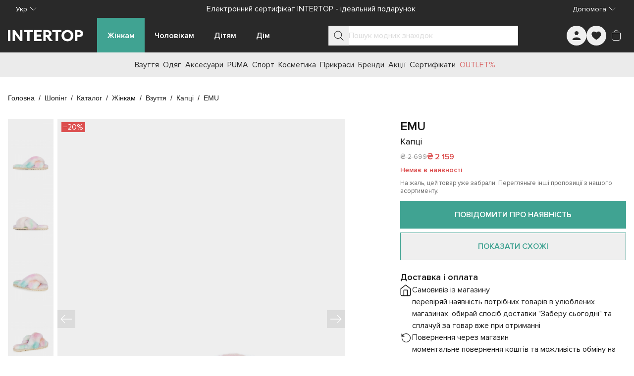

--- FILE ---
content_type: text/html;charset=utf-8
request_url: https://intertop.ua/uk-ua/product/slipper-shoes-emu-5248557
body_size: 89445
content:
<!DOCTYPE html><html  lang="uk"><head><meta charset="utf-8"><meta name="viewport" content="width=device-width, initial-scale=1"><title>Капці EMU модель W12655-fairy floss для жінок, колір: Мультиколор - купити в Києві, Україні в магазині Intertop: ціна, фото, відгуки</title><script src="https://www.google.com/recaptcha/enterprise.js?render=explicit" async defer></script><script>window.config = 'eyJkb21haW4iOiJpbnRlcnRvcC51YSIsImRlZmF1bHRMYW5ndWFnZSI6InVrLXVhIiwibGFuZ3VhZ2VzIjpbInJ1LXVhIiwidWstdWEiXSwicGhvbmVNYXNrIjoiKzM4IiwicGhvbmVSZWdleHAiOiIvXlxcKz8zPzg/[base64]/[base64]/aWQ9dWEubWFkLmludGVydG9wIn19'</script><style id="tw-inline">*,:after,:before{--tw-border-spacing-x:0;--tw-border-spacing-y:0;--tw-translate-x:0;--tw-translate-y:0;--tw-rotate:0;--tw-skew-x:0;--tw-skew-y:0;--tw-scale-x:1;--tw-scale-y:1;--tw-pan-x: ;--tw-pan-y: ;--tw-pinch-zoom: ;--tw-scroll-snap-strictness:proximity;--tw-gradient-from-position: ;--tw-gradient-via-position: ;--tw-gradient-to-position: ;--tw-ordinal: ;--tw-slashed-zero: ;--tw-numeric-figure: ;--tw-numeric-spacing: ;--tw-numeric-fraction: ;--tw-ring-inset: ;--tw-ring-offset-width:0px;--tw-ring-offset-color:#fff;--tw-ring-color:rgba(59,130,246,.5);--tw-ring-offset-shadow:0 0 #0000;--tw-ring-shadow:0 0 #0000;--tw-shadow:0 0 #0000;--tw-shadow-colored:0 0 #0000;--tw-blur: ;--tw-brightness: ;--tw-contrast: ;--tw-grayscale: ;--tw-hue-rotate: ;--tw-invert: ;--tw-saturate: ;--tw-sepia: ;--tw-drop-shadow: ;--tw-backdrop-blur: ;--tw-backdrop-brightness: ;--tw-backdrop-contrast: ;--tw-backdrop-grayscale: ;--tw-backdrop-hue-rotate: ;--tw-backdrop-invert: ;--tw-backdrop-opacity: ;--tw-backdrop-saturate: ;--tw-backdrop-sepia: ;--tw-contain-size: ;--tw-contain-layout: ;--tw-contain-paint: ;--tw-contain-style: }::backdrop{--tw-border-spacing-x:0;--tw-border-spacing-y:0;--tw-translate-x:0;--tw-translate-y:0;--tw-rotate:0;--tw-skew-x:0;--tw-skew-y:0;--tw-scale-x:1;--tw-scale-y:1;--tw-pan-x: ;--tw-pan-y: ;--tw-pinch-zoom: ;--tw-scroll-snap-strictness:proximity;--tw-gradient-from-position: ;--tw-gradient-via-position: ;--tw-gradient-to-position: ;--tw-ordinal: ;--tw-slashed-zero: ;--tw-numeric-figure: ;--tw-numeric-spacing: ;--tw-numeric-fraction: ;--tw-ring-inset: ;--tw-ring-offset-width:0px;--tw-ring-offset-color:#fff;--tw-ring-color:rgba(59,130,246,.5);--tw-ring-offset-shadow:0 0 #0000;--tw-ring-shadow:0 0 #0000;--tw-shadow:0 0 #0000;--tw-shadow-colored:0 0 #0000;--tw-blur: ;--tw-brightness: ;--tw-contrast: ;--tw-grayscale: ;--tw-hue-rotate: ;--tw-invert: ;--tw-saturate: ;--tw-sepia: ;--tw-drop-shadow: ;--tw-backdrop-blur: ;--tw-backdrop-brightness: ;--tw-backdrop-contrast: ;--tw-backdrop-grayscale: ;--tw-backdrop-hue-rotate: ;--tw-backdrop-invert: ;--tw-backdrop-opacity: ;--tw-backdrop-saturate: ;--tw-backdrop-sepia: ;--tw-contain-size: ;--tw-contain-layout: ;--tw-contain-paint: ;--tw-contain-style: }/*! tailwindcss v3.4.19 | MIT License | https://tailwindcss.com*/*,:after,:before{border:0 solid #e5e7eb;box-sizing:border-box}:after,:before{--tw-content:""}:host,html{line-height:1.5;-webkit-text-size-adjust:100%;font-family:ui-sans-serif,system-ui,sans-serif,Apple Color Emoji,Segoe UI Emoji,Segoe UI Symbol,Noto Color Emoji;font-feature-settings:normal;font-variation-settings:normal;-moz-tab-size:4;-o-tab-size:4;tab-size:4;-webkit-tap-highlight-color:transparent}body{line-height:inherit;margin:0}hr{border-top-width:1px;color:inherit;height:0}abbr:where([title]){-webkit-text-decoration:underline dotted;text-decoration:underline dotted}h1,h2,h3,h4,h5,h6{font-size:inherit;font-weight:inherit}a{color:inherit;text-decoration:inherit}b,strong{font-weight:bolder}code,kbd,pre,samp{font-family:ui-monospace,SFMono-Regular,Menlo,Monaco,Consolas,Liberation Mono,Courier New,monospace;font-feature-settings:normal;font-size:1em;font-variation-settings:normal}small{font-size:80%}sub,sup{font-size:75%;line-height:0;position:relative;vertical-align:baseline}sub{bottom:-.25em}sup{top:-.5em}table{border-collapse:collapse;border-color:inherit;text-indent:0}button,input,optgroup,select,textarea{color:inherit;font-family:inherit;font-feature-settings:inherit;font-size:100%;font-variation-settings:inherit;font-weight:inherit;letter-spacing:inherit;line-height:inherit;margin:0;padding:0}button,select{text-transform:none}button,input:where([type=button]),input:where([type=reset]),input:where([type=submit]){-webkit-appearance:button;background-color:transparent;background-image:none}:-moz-focusring{outline:auto}:-moz-ui-invalid{box-shadow:none}progress{vertical-align:baseline}::-webkit-inner-spin-button,::-webkit-outer-spin-button{height:auto}[type=search]{-webkit-appearance:textfield;outline-offset:-2px}::-webkit-search-decoration{-webkit-appearance:none}::-webkit-file-upload-button{-webkit-appearance:button;font:inherit}summary{display:list-item}blockquote,dd,dl,figure,h1,h2,h3,h4,h5,h6,hr,p,pre{margin:0}fieldset{margin:0}fieldset,legend{padding:0}menu,ol,ul{list-style:none;margin:0;padding:0}dialog{padding:0}textarea{resize:vertical}input::-moz-placeholder,textarea::-moz-placeholder{color:#9ca3af;opacity:1}input::placeholder,textarea::placeholder{color:#9ca3af;opacity:1}[role=button],button{cursor:pointer}:disabled{cursor:default}audio,canvas,embed,iframe,img,object,svg,video{display:block;vertical-align:middle}img,video{height:auto;max-width:100%}[hidden]:where(:not([hidden=until-found])){display:none}:root{--colors-primary-50:235 255 242;--colors-primary-100:217 253 228;--colors-primary-200:171 241 192;--colors-primary-300:130 234 158;--colors-primary-400:60 224 120;--colors-primary-500:19 195 96;--colors-primary-600:7 161 79;--colors-primary-700:13 127 63;--colors-primary-800:16 86 46;--colors-primary-900:15 50 30;--colors-secondary-50:247 245 253;--colors-secondary-100:239 236 251;--colors-secondary-200:225 218 246;--colors-secondary-300:216 203 245;--colors-secondary-400:198 177 246;--colors-secondary-500:180 151 249;--colors-secondary-600:151 111 238;--colors-secondary-700:119 79 209;--colors-secondary-800:82 52 153;--colors-secondary-900:48 32 86;--colors-positive-50:235 255 242;--colors-positive-100:217 253 228;--colors-positive-200:171 241 192;--colors-positive-300:130 234 158;--colors-positive-400:60 224 120;--colors-positive-500:19 195 96;--colors-positive-600:7 161 79;--colors-positive-700:13 127 63;--colors-positive-800:16 86 46;--colors-positive-900:15 50 30;--colors-negative-50:255 245 247;--colors-negative-100:255 232 237;--colors-negative-200:254 211 219;--colors-negative-300:253 193 202;--colors-negative-400:255 163 175;--colors-negative-500:255 127 143;--colors-negative-600:240 59 91;--colors-negative-700:208 13 48;--colors-negative-800:141 8 33;--colors-negative-900:76 15 23;--colors-warning-50:254 247 236;--colors-warning-100:255 238 211;--colors-warning-200:254 220 165;--colors-warning-300:254 202 132;--colors-warning-400:255 181 77;--colors-warning-500:237 153 14;--colors-warning-600:191 121 17;--colors-warning-700:157 93 3;--colors-warning-800:109 63 9;--colors-warning-900:62 35 10;--colors-neutral-50:249 251 250;--colors-neutral-100:239 244 241;--colors-neutral-200:217 226 220;--colors-neutral-300:187 198 190;--colors-neutral-400:129 140 133;--colors-neutral-500:100 111 104;--colors-neutral-600:77 86 79;--colors-neutral-700:56 65 59;--colors-neutral-800:37 43 39;--colors-neutral-900:21 26 22;--colors-disabled-50:249 251 250;--colors-disabled-100:239 244 241;--colors-disabled-200:217 226 220;--colors-disabled-300:187 198 190;--colors-disabled-400:129 140 133;--colors-disabled-500:100 111 104;--colors-disabled-600:77 86 79;--colors-disabled-700:56 65 59;--colors-disabled-800:37 43 39;--colors-disabled-900:21 26 22}*{-webkit-font-smoothing:antialiased}@font-face{font-display:swap;font-family:Proxima Nova;font-weight:400;src:url(/fonts/ProximaNova.woff2) format("woff2")}@font-face{font-display:swap;font-family:Proxima Nova;font-weight:600;src:url(/fonts/ProximaNova-Semibold.woff2) format("woff2")}body,html{height:100%;width:100%}body{font-family:Proxima Nova,sans-serif;font-weight:400;line-height:1.5;--tw-text-opacity:1;color:rgb(26 26 26/var(--tw-text-opacity,1))}b,strong{font-weight:600}.sr-only{border-width:0;height:1px;margin:-1px;overflow:hidden;padding:0;position:absolute;white-space:nowrap;width:1px;clip:rect(0,0,0,0)}@supports (-webkit-overflow-scrolling:touch){body,html{overscroll-behavior:auto}}@media (hover:hover) and (pointer:fine){body,html{overscroll-behavior:none}}.container{margin-left:auto;margin-right:auto;padding-left:16px;padding-right:16px;width:100%}@media (min-width:100%){.container{max-width:100%}}@media (min-width:1024px){.container{max-width:1024px}}@media (min-width:1280px){.container{max-width:1280px}}@media (min-width:1536px){.container{max-width:1536px}}.in-typo-heading-1{font-size:24px;line-height:32px}@media (min-width:1024px){.in-typo-heading-1{font-size:32px;line-height:48px}}.in-typo-heading-2{font-size:20px;line-height:28px}@media (min-width:1024px){.in-typo-heading-2{font-size:28px;line-height:34px}}.in-typo-heading-3{font-size:18px;line-height:28px}@media (min-width:1024px){.in-typo-heading-3{font-size:24px;line-height:32px}}.in-typo-heading-4{font-size:20px;line-height:28px}.in-typo-subtitle-18{font-size:18px;line-height:28px}.in-typo-subtitle-16{font-size:16px;line-height:24px}.in-typo-subtitle-14{font-size:14px;line-height:20px}.in-typo-body-18{font-size:18px;line-height:28px}.in-typo-body-16{font-size:16px;line-height:24px}.in-typo-body-14{font-size:14px;line-height:20px}.in-typo-caption-regular,.in-typo-caption-semibold{font-size:13px;line-height:16px}.in-typo-caption-semibold{font-weight:600}.sr-only{height:1px;margin:-1px;overflow:hidden;padding:0;position:absolute;width:1px;clip:rect(0,0,0,0);border-width:0;white-space:nowrap}.pointer-events-none{pointer-events:none}.visible{visibility:visible}.invisible{visibility:hidden}.static{position:static}.fixed{position:fixed}.absolute{position:absolute}.relative{position:relative}.sticky{position:sticky}.inset-0{inset:0}.-bottom-\[3px\]{bottom:-3px}.-left-\[3px\]{left:-3px}.-right-1{right:-.25rem}.bottom-0{bottom:0}.bottom-4{bottom:1rem}.bottom-\[100px\]{bottom:100px}.bottom-\[10px\]{bottom:10px}.bottom-\[11px\]{bottom:11px}.bottom-\[6px\]{bottom:6px}.bottom-\[8px\]{bottom:8px}.left-0{left:0}.left-1\/2{left:50%}.left-2{left:.5rem}.left-4{left:1rem}.left-\[102px\]{left:102px}.left-\[10px\]{left:10px}.left-\[12px\]{left:12px}.right-0{right:0}.right-2{right:.5rem}.right-3{right:.75rem}.right-4{right:1rem}.right-\[10px\]{right:10px}.top-0{top:0}.top-1\/2{top:50%}.top-1\/3{top:33.333333%}.top-2{top:.5rem}.top-4{top:1rem}.top-\[100px\]{top:100px}.top-\[10px\]{top:10px}.top-\[10vh\]{top:10vh}.top-\[12px\]{top:12px}.top-\[20px\]{top:20px}.top-\[50px\]{top:50px}.top-\[72px\]{top:72px}.top-\[80px\]{top:80px}.top-\[calc\(50\%-5px\)\]{top:calc(50% - 5px)}.-z-10{z-index:-10}.z-0{z-index:0}.z-10{z-index:10}.z-20{z-index:20}.z-30{z-index:30}.z-50{z-index:50}.z-\[10\]{z-index:10}.z-\[150\]{z-index:150}.z-\[1\]{z-index:1}.z-\[25\]{z-index:25}.z-\[2\]{z-index:2}.z-\[50\]{z-index:50}.order-1{order:1}.order-2,.order-\[2\]{order:2}.order-\[3\]{order:3}.order-\[4\]{order:4}.order-\[5\]{order:5}.order-first{order:-9999}.order-last{order:9999}.col-span-1{grid-column:span 1/span 1}.col-span-2{grid-column:span 2/span 2}.col-start-1{grid-column-start:1}.col-start-3{grid-column-start:3}.row-span-3{grid-row:span 3/span 3}.row-start-1{grid-row-start:1}.m-0{margin:0}.m-3{margin:.75rem}.m-5{margin:1.25rem}.m-auto{margin:auto}.mx-\[-1px\]{margin-left:-1px;margin-right:-1px}.mx-auto{margin-left:auto;margin-right:auto}.my-0{margin-bottom:0;margin-top:0}.my-10{margin-bottom:2.5rem;margin-top:2.5rem}.my-2{margin-bottom:.5rem;margin-top:.5rem}.my-20{margin-bottom:5rem;margin-top:5rem}.my-3{margin-bottom:.75rem;margin-top:.75rem}.my-4{margin-bottom:1rem;margin-top:1rem}.my-5{margin-bottom:1.25rem;margin-top:1.25rem}.my-6{margin-bottom:1.5rem;margin-top:1.5rem}.my-\[11px\]{margin-bottom:11px;margin-top:11px}.my-\[15px\]{margin-bottom:15px;margin-top:15px}.my-\[16px\]{margin-bottom:16px;margin-top:16px}.my-\[20px\]{margin-bottom:20px;margin-top:20px}.my-\[24px\]{margin-bottom:24px;margin-top:24px}.my-\[25px\]{margin-bottom:25px;margin-top:25px}.my-\[28px\]{margin-bottom:28px;margin-top:28px}.-mb-\[1px\]{margin-bottom:-1px}.-mr-\[1px\]{margin-right:-1px}.-mt-4{margin-top:-1rem}.-mt-\[100px\]{margin-top:-100px}.mb-1{margin-bottom:.25rem}.mb-10{margin-bottom:2.5rem}.mb-11{margin-bottom:2.75rem}.mb-12{margin-bottom:3rem}.mb-15{margin-bottom:60px}.mb-16{margin-bottom:4rem}.mb-2{margin-bottom:.5rem}.mb-2\.5{margin-bottom:.625rem}.mb-24{margin-bottom:6rem}.mb-3{margin-bottom:.75rem}.mb-4{margin-bottom:1rem}.mb-5{margin-bottom:1.25rem}.mb-6{margin-bottom:1.5rem}.mb-7{margin-bottom:1.75rem}.mb-8{margin-bottom:2rem}.mb-\[-1px\]{margin-bottom:-1px}.mb-\[100px\]{margin-bottom:100px}.mb-\[10px\]{margin-bottom:10px}.mb-\[12px\]{margin-bottom:12px}.mb-\[20px\]{margin-bottom:20px}.mb-\[24px\]{margin-bottom:24px}.mb-\[25px\]{margin-bottom:25px}.mb-\[30px\]{margin-bottom:30px}.mb-\[32px\]{margin-bottom:32px}.mb-\[34px\]{margin-bottom:34px}.mb-\[35px\]{margin-bottom:35px}.mb-\[3px\]{margin-bottom:3px}.mb-\[40px\]{margin-bottom:40px}.mb-\[50px\]{margin-bottom:50px}.mb-\[80px\]{margin-bottom:80px}.mb-\[8px\]{margin-bottom:8px}.ml-2{margin-left:.5rem}.ml-3{margin-left:.75rem}.ml-4{margin-left:1rem}.ml-\[28px\]{margin-left:28px}.ml-auto{margin-left:auto}.mr-1{margin-right:.25rem}.mr-2{margin-right:.5rem}.mr-3{margin-right:.75rem}.mr-4{margin-right:1rem}.mr-\[16px\]{margin-right:16px}.mr-\[28px\]{margin-right:28px}.mr-\[8px\]{margin-right:8px}.mr-auto{margin-right:auto}.mt-0{margin-top:0}.mt-0\.5{margin-top:.125rem}.mt-1{margin-top:.25rem}.mt-12{margin-top:3rem}.mt-14{margin-top:3.5rem}.mt-16{margin-top:4rem}.mt-2{margin-top:.5rem}.mt-4{margin-top:1rem}.mt-5{margin-top:1.25rem}.mt-6{margin-top:1.5rem}.mt-8{margin-top:2rem}.mt-\[-1px\]{margin-top:-1px}.mt-\[11px\]{margin-top:11px}.mt-\[12px\]{margin-top:12px}.mt-\[16px\]{margin-top:16px}.mt-\[20px\]{margin-top:20px}.mt-\[25px\]{margin-top:25px}.mt-\[32px\]{margin-top:32px}.mt-\[6px\]{margin-top:6px}.mt-\[8px\]{margin-top:8px}.mt-auto{margin-top:auto}.\!block{display:block!important}.block{display:block}.inline-block{display:inline-block}.inline{display:inline}.flex{display:flex}.inline-flex{display:inline-flex}.table{display:table}.grid{display:grid}.contents{display:contents}.list-item{display:list-item}.hidden{display:none}.aspect-\[1\/1\]{aspect-ratio:1/1}.aspect-\[150\/310\]{aspect-ratio:150/310}.aspect-\[173\/253\]{aspect-ratio:173/253}.aspect-\[326\/392\]{aspect-ratio:326/392}.aspect-\[415\/360\]{aspect-ratio:415/360}.aspect-\[709\/410\]{aspect-ratio:709/410}.aspect-product-gallery-picture,.aspect-product-picture{aspect-ratio:3/4}.aspect-square{aspect-ratio:1/1}.\!h-12{height:3rem!important}.\!h-auto{height:auto!important}.h-1{height:.25rem}.h-10{height:2.5rem}.h-11{height:2.75rem}.h-12{height:3rem}.h-14{height:3.5rem}.h-16{height:4rem}.h-24{height:6rem}.h-3{height:.75rem}.h-32{height:8rem}.h-4{height:1rem}.h-48{height:12rem}.h-5{height:1.25rem}.h-6{height:1.5rem}.h-64{height:16rem}.h-7{height:1.75rem}.h-8{height:2rem}.h-9{height:2.25rem}.h-\[1\.5em\]{height:1.5em}.h-\[100px\]{height:100px}.h-\[100svh\]{height:100svh}.h-\[10px\]{height:10px}.h-\[110px\]{height:110px}.h-\[120px\]{height:120px}.h-\[12px\]{height:12px}.h-\[130px\]{height:130px}.h-\[13px\]{height:13px}.h-\[146px\]{height:146px}.h-\[15px\]{height:15px}.h-\[16px\]{height:16px}.h-\[18px\]{height:18px}.h-\[20px\]{height:20px}.h-\[222px\]{height:222px}.h-\[226px\]{height:226px}.h-\[24px\]{height:24px}.h-\[25px\]{height:25px}.h-\[28px\]{height:28px}.h-\[300px\]{height:300px}.h-\[32px\]{height:32px}.h-\[34px\]{height:34px}.h-\[36px\]{height:36px}.h-\[384px\]{height:384px}.h-\[388px\]{height:388px}.h-\[40px\]{height:40px}.h-\[445px\]{height:445px}.h-\[45px\]{height:45px}.h-\[460px\]{height:460px}.h-\[48px\]{height:48px}.h-\[501px\]{height:501px}.h-\[50px\]{height:50px}.h-\[52px\]{height:52px}.h-\[56px\]{height:56px}.h-\[60px\]{height:60px}.h-\[64px\]{height:64px}.h-\[70px\]{height:70px}.h-\[72px\]{height:72px}.h-\[72vh\]{height:72vh}.h-\[8px\]{height:8px}.h-\[90px\]{height:90px}.h-\[9px\]{height:9px}.h-\[calc\(100svh-theme\(height\.navbar-mobile\)\)\]{height:calc(100svh - 52px)}.h-auto{height:auto}.h-fit{height:-moz-fit-content;height:fit-content}.h-full{height:100%}.h-max{height:-moz-max-content;height:max-content}.h-px{height:1px}.h-screen{height:100vh}.max-h-28{max-height:7rem}.max-h-\[125px\]{max-height:125px}.max-h-\[175px\]{max-height:175px}.max-h-\[200px\]{max-height:200px}.max-h-\[218px\]{max-height:218px}.max-h-\[250px\]{max-height:250px}.max-h-\[395px\]{max-height:395px}.max-h-\[396px\]{max-height:396px}.max-h-\[450px\]{max-height:450px}.max-h-\[495px\]{max-height:495px}.max-h-\[50px\]{max-height:50px}.max-h-\[620px\]{max-height:620px}.max-h-\[calc\(100svh-theme\(height\.navbar-desktop\)\*2\)\]{max-height:calc(100svh - 140px)}.max-h-full{max-height:100%}.max-h-max{max-height:-moz-max-content;max-height:max-content}.min-h-10{min-height:2.5rem}.min-h-\[1000px\]{min-height:1000px}.min-h-\[100px\]{min-height:100px}.min-h-\[12px\]{min-height:12px}.min-h-\[200px\]{min-height:200px}.min-h-\[24px\]{min-height:24px}.min-h-\[250px\]{min-height:250px}.min-h-\[28px\]{min-height:28px}.min-h-\[300px\]{min-height:300px}.min-h-\[320px\]{min-height:320px}.min-h-\[330px\]{min-height:330px}.min-h-\[340px\]{min-height:340px}.min-h-\[350px\]{min-height:350px}.min-h-\[400px\]{min-height:400px}.min-h-\[40px\]{min-height:40px}.min-h-\[480px\]{min-height:480px}.min-h-\[48px\]{min-height:48px}.min-h-\[500px\]{min-height:500px}.min-h-\[50px\]{min-height:50px}.min-h-\[560px\]{min-height:560px}.min-h-\[600px\]{min-height:600px}.min-h-\[60px\]{min-height:60px}.min-h-\[calc\(100svh-theme\(height\.header-mobile-normal\)\)\]{min-height:calc(100svh - 76px)}.min-h-\[calc\(100vh-40px\)\]{min-height:calc(100vh - 40px)}.min-h-full{min-height:100%}.min-h-screen{min-height:100vh}.min-h-svh{min-height:100svh}.\!w-12{width:3rem!important}.\!w-auto{width:auto!important}.\!w-full{width:100%!important}.w-0{width:0}.w-1\/2{width:50%}.w-10{width:2.5rem}.w-12{width:3rem}.w-14{width:3.5rem}.w-16{width:4rem}.w-24{width:6rem}.w-3{width:.75rem}.w-32{width:8rem}.w-36{width:9rem}.w-4{width:1rem}.w-40{width:10rem}.w-44{width:11rem}.w-48{width:12rem}.w-5{width:1.25rem}.w-6{width:1.5rem}.w-8{width:2rem}.w-9{width:2.25rem}.w-\[1\.5em\]{width:1.5em}.w-\[100px\]{width:100px}.w-\[100svw\]{width:100svw}.w-\[10px\]{width:10px}.w-\[11px\]{width:11px}.w-\[120px\]{width:120px}.w-\[12px\]{width:12px}.w-\[130px\]{width:130px}.w-\[152px\]{width:152px}.w-\[166px\]{width:166px}.w-\[16px\]{width:16px}.w-\[18px\]{width:18px}.w-\[200px\]{width:200px}.w-\[20px\]{width:20px}.w-\[240px\]{width:240px}.w-\[24px\]{width:24px}.w-\[275px\]{width:275px}.w-\[288px\]{width:288px}.w-\[28px\]{width:28px}.w-\[300px\]{width:300px}.w-\[308px\]{width:308px}.w-\[320px\]{width:320px}.w-\[328px\]{width:328px}.w-\[350px\]{width:350px}.w-\[36px\]{width:36px}.w-\[375px\]{width:375px}.w-\[380px\]{width:380px}.w-\[400px\]{width:400px}.w-\[40px\]{width:40px}.w-\[413px\]{width:413px}.w-\[42\%\]{width:42%}.w-\[48px\]{width:48px}.w-\[50px\]{width:50px}.w-\[56px\]{width:56px}.w-\[60px\]{width:60px}.w-\[70px\]{width:70px}.w-\[94px\]{width:94px}.w-\[9px\]{width:9px}.w-auto{width:auto}.w-fit{width:-moz-fit-content;width:fit-content}.w-full{width:100%}.w-max{width:-moz-max-content;width:max-content}.w-min{width:-moz-min-content;width:min-content}.min-w-0{min-width:0}.min-w-10{min-width:2.5rem}.min-w-12{min-width:3rem}.min-w-15{min-width:60px}.min-w-4{min-width:1rem}.min-w-5{min-width:1.25rem}.min-w-6{min-width:1.5rem}.min-w-\[100px\]{min-width:100px}.min-w-\[12px\]{min-width:12px}.min-w-\[150px\]{min-width:150px}.min-w-\[165px\]{min-width:165px}.min-w-\[18px\]{min-width:18px}.min-w-\[220px\]{min-width:220px}.min-w-\[250px\]{min-width:250px}.min-w-\[275px\]{min-width:275px}.min-w-\[280px\]{min-width:280px}.min-w-\[28px\]{min-width:28px}.min-w-\[300px\]{min-width:300px}.min-w-\[320px\]{min-width:320px}.min-w-\[32px\]{min-width:32px}.min-w-\[340px\]{min-width:340px}.min-w-\[344px\]{min-width:344px}.min-w-\[360px\]{min-width:360px}.min-w-\[36px\]{min-width:36px}.min-w-\[375px\]{min-width:375px}.min-w-\[40px\]{min-width:40px}.min-w-\[80px\]{min-width:80px}.min-w-\[90px\]{min-width:90px}.min-w-full{min-width:100%}.max-w-16{max-width:4rem}.max-w-2xl{max-width:42rem}.max-w-32{max-width:8rem}.max-w-3xl{max-width:48rem}.max-w-40{max-width:10rem}.max-w-48{max-width:12rem}.max-w-4xl{max-width:56rem}.max-w-60{max-width:15rem}.max-w-6xl{max-width:72rem}.max-w-7xl{max-width:80rem}.max-w-80{max-width:20rem}.max-w-\[100\%\]{max-width:100%}.max-w-\[1125px\]{max-width:1125px}.max-w-\[1200px\]{max-width:1200px}.max-w-\[145px\]{max-width:145px}.max-w-\[155px\]{max-width:155px}.max-w-\[168px\]{max-width:168px}.max-w-\[180px\]{max-width:180px}.max-w-\[197px\]{max-width:197px}.max-w-\[200px\]{max-width:200px}.max-w-\[205px\]{max-width:205px}.max-w-\[20px\]{max-width:20px}.max-w-\[230px\]{max-width:230px}.max-w-\[260px\]{max-width:260px}.max-w-\[28px\]{max-width:28px}.max-w-\[320px\]{max-width:320px}.max-w-\[343px\]{max-width:343px}.max-w-\[345px\]{max-width:345px}.max-w-\[360px\]{max-width:360px}.max-w-\[400px\]{max-width:400px}.max-w-\[60\%\]{max-width:60%}.max-w-\[70px\]{max-width:70px}.max-w-\[710px\]{max-width:710px}.max-w-\[835px\]{max-width:835px}.max-w-\[845px\]{max-width:845px}.max-w-\[970px\]{max-width:970px}.max-w-full{max-width:100%}.max-w-lg{max-width:32rem}.max-w-max{max-width:-moz-max-content;max-width:max-content}.max-w-md{max-width:28rem}.max-w-screen-2xl{max-width:1536px}.flex-1{flex:1 1 0%}.flex-\[0_0_100px\]{flex:0 0 100px}.flex-\[0_1_auto\]{flex:0 1 auto}.flex-\[0_1_max-content\]{flex:0 1 max-content}.flex-\[1_0_155px\]{flex:1 0 155px}.flex-\[1_0_20px\]{flex:1 0 20px}.flex-\[1_0_auto\]{flex:1 0 auto}.flex-\[1_0_max-content\]{flex:1 0 max-content}.flex-shrink{flex-shrink:1}.flex-shrink-0,.shrink-0{flex-shrink:0}.grow{flex-grow:1}.grow-0{flex-grow:0}.basis-0{flex-basis:0px}.basis-1\/2{flex-basis:50%}.basis-1\/3{flex-basis:33.333333%}.basis-1\/4{flex-basis:25%}.basis-\[100\%\]{flex-basis:100%}.border-collapse{border-collapse:collapse}.origin-bottom-right{transform-origin:bottom right}.-translate-x-0\.5{--tw-translate-x:-0.125rem}.-translate-x-0\.5,.-translate-x-1\/2{transform:translate(var(--tw-translate-x),var(--tw-translate-y)) rotate(var(--tw-rotate)) skewX(var(--tw-skew-x)) skewY(var(--tw-skew-y)) scaleX(var(--tw-scale-x)) scaleY(var(--tw-scale-y))}.-translate-x-1\/2{--tw-translate-x:-50%}.-translate-x-\[70px\]{--tw-translate-x:-70px}.-translate-x-\[70px\],.-translate-x-full{transform:translate(var(--tw-translate-x),var(--tw-translate-y)) rotate(var(--tw-rotate)) skewX(var(--tw-skew-x)) skewY(var(--tw-skew-y)) scaleX(var(--tw-scale-x)) scaleY(var(--tw-scale-y))}.-translate-x-full{--tw-translate-x:-100%}.-translate-y-0{--tw-translate-y:-0px}.-translate-y-0,.-translate-y-0\.5{transform:translate(var(--tw-translate-x),var(--tw-translate-y)) rotate(var(--tw-rotate)) skewX(var(--tw-skew-x)) skewY(var(--tw-skew-y)) scaleX(var(--tw-scale-x)) scaleY(var(--tw-scale-y))}.-translate-y-0\.5{--tw-translate-y:-0.125rem}.-translate-y-1{--tw-translate-y:-0.25rem}.-translate-y-1,.-translate-y-1\/2{transform:translate(var(--tw-translate-x),var(--tw-translate-y)) rotate(var(--tw-rotate)) skewX(var(--tw-skew-x)) skewY(var(--tw-skew-y)) scaleX(var(--tw-scale-x)) scaleY(var(--tw-scale-y))}.-translate-y-1\/2{--tw-translate-y:-50%}.-translate-y-\[100px\]{--tw-translate-y:-100px}.-translate-y-\[100px\],.translate-x-0{transform:translate(var(--tw-translate-x),var(--tw-translate-y)) rotate(var(--tw-rotate)) skewX(var(--tw-skew-x)) skewY(var(--tw-skew-y)) scaleX(var(--tw-scale-x)) scaleY(var(--tw-scale-y))}.translate-x-0{--tw-translate-x:0px}.translate-x-0\.5{--tw-translate-x:0.125rem}.translate-x-0\.5,.translate-x-6{transform:translate(var(--tw-translate-x),var(--tw-translate-y)) rotate(var(--tw-rotate)) skewX(var(--tw-skew-x)) skewY(var(--tw-skew-y)) scaleX(var(--tw-scale-x)) scaleY(var(--tw-scale-y))}.translate-x-6{--tw-translate-x:1.5rem}.translate-x-\[-5px\]{--tw-translate-x:-5px}.translate-x-\[-5px\],.translate-x-\[5px\]{transform:translate(var(--tw-translate-x),var(--tw-translate-y)) rotate(var(--tw-rotate)) skewX(var(--tw-skew-x)) skewY(var(--tw-skew-y)) scaleX(var(--tw-scale-x)) scaleY(var(--tw-scale-y))}.translate-x-\[5px\]{--tw-translate-x:5px}.translate-y-0{--tw-translate-y:0px}.translate-y-0,.translate-y-0\.5{transform:translate(var(--tw-translate-x),var(--tw-translate-y)) rotate(var(--tw-rotate)) skewX(var(--tw-skew-x)) skewY(var(--tw-skew-y)) scaleX(var(--tw-scale-x)) scaleY(var(--tw-scale-y))}.translate-y-0\.5{--tw-translate-y:0.125rem}.translate-y-10{--tw-translate-y:2.5rem}.translate-y-10,.translate-y-\[-5px\]{transform:translate(var(--tw-translate-x),var(--tw-translate-y)) rotate(var(--tw-rotate)) skewX(var(--tw-skew-x)) skewY(var(--tw-skew-y)) scaleX(var(--tw-scale-x)) scaleY(var(--tw-scale-y))}.translate-y-\[-5px\]{--tw-translate-y:-5px}.-rotate-90{--tw-rotate:-90deg}.-rotate-90,.rotate-180{transform:translate(var(--tw-translate-x),var(--tw-translate-y)) rotate(var(--tw-rotate)) skewX(var(--tw-skew-x)) skewY(var(--tw-skew-y)) scaleX(var(--tw-scale-x)) scaleY(var(--tw-scale-y))}.rotate-180{--tw-rotate:180deg}.rotate-45{--tw-rotate:45deg}.rotate-45,.rotate-90{transform:translate(var(--tw-translate-x),var(--tw-translate-y)) rotate(var(--tw-rotate)) skewX(var(--tw-skew-x)) skewY(var(--tw-skew-y)) scaleX(var(--tw-scale-x)) scaleY(var(--tw-scale-y))}.rotate-90{--tw-rotate:90deg}.transform{transform:translate(var(--tw-translate-x),var(--tw-translate-y)) rotate(var(--tw-rotate)) skewX(var(--tw-skew-x)) skewY(var(--tw-skew-y)) scaleX(var(--tw-scale-x)) scaleY(var(--tw-scale-y))}.animate-\[scroll-left_30s_linear_infinite\]{animation:scroll-left 30s linear infinite}@keyframes pulse{50%{opacity:.5}}.animate-pulse{animation:pulse 2s cubic-bezier(.4,0,.6,1) infinite}@keyframes spin-reverse{0%{transform:rotate(1turn)}}.animate-spin-reverse{animation:spin-reverse 1s linear infinite}@keyframes spin{to{transform:rotate(1turn)}}.animate-spin-slow{animation:spin 1.5s linear infinite}@keyframes stroke-loader-circular{0%{stroke-dasharray:1,200;stroke-dashoffset:0}50%{stroke-dasharray:140,200;stroke-dashoffset:-35}to{stroke-dasharray:89,200;stroke-dashoffset:-150}}.animate-stroke-loader-circular{animation:stroke-loader-circular 2s ease-in-out infinite}.cursor-grab{cursor:grab}.cursor-not-allowed{cursor:not-allowed}.cursor-pointer{cursor:pointer}.list-inside{list-style-position:inside}.list-outside{list-style-position:outside}.list-disc{list-style-type:disc}.list-none{list-style-type:none}.appearance-none{-webkit-appearance:none;-moz-appearance:none;appearance:none}.columns-2{-moz-columns:2;column-count:2}.columns-3{-moz-columns:3;column-count:3}.grid-flow-row{grid-auto-flow:row}.auto-rows-max{grid-auto-rows:max-content}.grid-cols-1{grid-template-columns:repeat(1,minmax(0,1fr))}.grid-cols-2{grid-template-columns:repeat(2,minmax(0,1fr))}.grid-cols-3{grid-template-columns:repeat(3,minmax(0,1fr))}.grid-cols-5{grid-template-columns:repeat(5,minmax(0,1fr))}.grid-cols-\[1fr_auto\]{grid-template-columns:1fr auto}.grid-cols-\[auto_1fr_auto\]{grid-template-columns:auto 1fr auto}.grid-rows-\[0fr\]{grid-template-rows:0fr}.grid-rows-\[1fr\]{grid-template-rows:1fr}.flex-row{flex-direction:row}.flex-row-reverse{flex-direction:row-reverse}.flex-col{flex-direction:column}.flex-col-reverse{flex-direction:column-reverse}.flex-wrap{flex-wrap:wrap}.flex-nowrap{flex-wrap:nowrap}.place-content-center{place-content:center}.place-items-center{place-items:center}.content-between{align-content:space-between}.items-start{align-items:flex-start}.items-end{align-items:flex-end}.items-center{align-items:center}.items-baseline{align-items:baseline}.items-stretch{align-items:stretch}.justify-start{justify-content:flex-start}.justify-end{justify-content:flex-end}.justify-center{justify-content:center}.justify-between{justify-content:space-between}.justify-items-start{justify-items:start}.gap-0{gap:0}.gap-1{gap:.25rem}.gap-1\.5{gap:.375rem}.gap-10{gap:2.5rem}.gap-12{gap:3rem}.gap-15{gap:60px}.gap-2{gap:.5rem}.gap-2\.5{gap:.625rem}.gap-3{gap:.75rem}.gap-4{gap:1rem}.gap-5{gap:1.25rem}.gap-6{gap:1.5rem}.gap-7{gap:1.75rem}.gap-8{gap:2rem}.gap-\[0\.5rem\]{gap:.5rem}.gap-\[10px\]{gap:10px}.gap-\[12px\]{gap:12px}.gap-\[13px\]{gap:13px}.gap-\[15px\]{gap:15px}.gap-\[16px\]{gap:16px}.gap-\[1px\]{gap:1px}.gap-\[20px\]{gap:20px}.gap-\[22px\]{gap:22px}.gap-\[24px\]{gap:24px}.gap-\[25px\]{gap:25px}.gap-\[30px\]{gap:30px}.gap-\[4px\]{gap:4px}.gap-\[5px\]{gap:5px}.gap-\[80px\]{gap:80px}.gap-\[8px\]{gap:8px}.gap-x-10{-moz-column-gap:2.5rem;column-gap:2.5rem}.gap-x-5{-moz-column-gap:1.25rem;column-gap:1.25rem}.gap-x-6{-moz-column-gap:1.5rem;column-gap:1.5rem}.gap-y-12{row-gap:3rem}.gap-y-2{row-gap:.5rem}.gap-y-8{row-gap:2rem}.space-y-1>:not([hidden])~:not([hidden]){--tw-space-y-reverse:0;margin-bottom:calc(.25rem*var(--tw-space-y-reverse));margin-top:calc(.25rem*(1 - var(--tw-space-y-reverse)))}.space-y-12>:not([hidden])~:not([hidden]){--tw-space-y-reverse:0;margin-bottom:calc(3rem*var(--tw-space-y-reverse));margin-top:calc(3rem*(1 - var(--tw-space-y-reverse)))}.space-y-2>:not([hidden])~:not([hidden]){--tw-space-y-reverse:0;margin-bottom:calc(.5rem*var(--tw-space-y-reverse));margin-top:calc(.5rem*(1 - var(--tw-space-y-reverse)))}.space-y-3>:not([hidden])~:not([hidden]){--tw-space-y-reverse:0;margin-bottom:calc(.75rem*var(--tw-space-y-reverse));margin-top:calc(.75rem*(1 - var(--tw-space-y-reverse)))}.space-y-4>:not([hidden])~:not([hidden]){--tw-space-y-reverse:0;margin-bottom:calc(1rem*var(--tw-space-y-reverse));margin-top:calc(1rem*(1 - var(--tw-space-y-reverse)))}.space-y-6>:not([hidden])~:not([hidden]){--tw-space-y-reverse:0;margin-bottom:calc(1.5rem*var(--tw-space-y-reverse));margin-top:calc(1.5rem*(1 - var(--tw-space-y-reverse)))}.space-y-8>:not([hidden])~:not([hidden]){--tw-space-y-reverse:0;margin-bottom:calc(2rem*var(--tw-space-y-reverse));margin-top:calc(2rem*(1 - var(--tw-space-y-reverse)))}.divide-y>:not([hidden])~:not([hidden]){--tw-divide-y-reverse:0;border-bottom-width:calc(1px*var(--tw-divide-y-reverse));border-top-width:calc(1px*(1 - var(--tw-divide-y-reverse)))}.divide-in-neutral-300>:not([hidden])~:not([hidden]){--tw-divide-opacity:1;border-color:rgb(219 219 219/var(--tw-divide-opacity,1))}.self-center{align-self:center}.overflow-auto{overflow:auto}.overflow-hidden{overflow:hidden}.overflow-visible{overflow:visible}.overflow-x-auto{overflow-x:auto}.overflow-y-auto{overflow-y:auto}.overflow-x-hidden{overflow-x:hidden}.overflow-y-hidden{overflow-y:hidden}.truncate{overflow:hidden;text-overflow:ellipsis;white-space:nowrap}.hyphens-auto{hyphens:auto}.whitespace-break-spaces{white-space:break-spaces}.text-wrap{text-wrap:wrap}.text-nowrap{text-wrap:nowrap}.break-words{overflow-wrap:break-word}.\!rounded{border-radius:.25rem!important}.\!rounded-full{border-radius:9999px!important}.rounded{border-radius:.25rem}.rounded-3xl{border-radius:1.5rem}.rounded-\[25px\]{border-radius:25px}.rounded-full{border-radius:9999px}.rounded-lg{border-radius:.5rem}.rounded-md{border-radius:.375rem}.rounded-sm{border-radius:.125rem}.rounded-xl{border-radius:.75rem}.border{border-width:1px}.border-0{border-width:0}.border-2{border-width:2px}.border-x-\[1px\]{border-left-width:1px;border-right-width:1px}.border-y{border-bottom-width:1px;border-top-width:1px}.\!border-t-0{border-top-width:0!important}.border-b,.border-b-\[1px\]{border-bottom-width:1px}.border-t{border-top-width:1px}.border-solid{border-style:solid}.border-dashed{border-style:dashed}.border-none{border-style:none}.\!border-in-danger{--tw-border-opacity:1!important;border-color:rgb(220 79 79/var(--tw-border-opacity,1))!important}.border-amber-600{--tw-border-opacity:1;border-color:rgb(217 119 6/var(--tw-border-opacity,1))}.border-current{border-color:currentColor}.border-gray-500{--tw-border-opacity:1;border-color:rgb(107 114 128/var(--tw-border-opacity,1))}.border-in-danger{--tw-border-opacity:1;border-color:rgb(220 79 79/var(--tw-border-opacity,1))}.border-in-neutral-200{--tw-border-opacity:1;border-color:rgb(235 235 235/var(--tw-border-opacity,1))}.border-in-neutral-300{--tw-border-opacity:1;border-color:rgb(219 219 219/var(--tw-border-opacity,1))}.border-in-neutral-400{--tw-border-opacity:1;border-color:rgb(153 153 153/var(--tw-border-opacity,1))}.border-in-neutral-500{--tw-border-opacity:1;border-color:rgb(64 64 64/var(--tw-border-opacity,1))}.border-in-neutral-600{--tw-border-opacity:1;border-color:rgb(102 102 102/var(--tw-border-opacity,1))}.border-negative-700{--tw-border-opacity:1;border-color:rgb(var(--colors-negative-700)/var(--tw-border-opacity,1))}.border-neutral-100{--tw-border-opacity:1;border-color:rgb(var(--colors-neutral-100)/var(--tw-border-opacity,1))}.border-neutral-500{--tw-border-opacity:1;border-color:rgb(var(--colors-neutral-500)/var(--tw-border-opacity,1))}.border-red-500{--tw-border-opacity:1;border-color:rgb(239 68 68/var(--tw-border-opacity,1))}.border-transparent{border-color:transparent}.border-white{--tw-border-opacity:1;border-color:rgb(255 255 255/var(--tw-border-opacity,1))}.border-b-current{border-bottom-color:currentColor}.border-b-in-neutral-100{--tw-border-opacity:1;border-bottom-color:rgb(245 245 245/var(--tw-border-opacity,1))}.border-b-in-neutral-200{--tw-border-opacity:1;border-bottom-color:rgb(235 235 235/var(--tw-border-opacity,1))}.border-b-in-neutral-300{--tw-border-opacity:1;border-bottom-color:rgb(219 219 219/var(--tw-border-opacity,1))}.border-b-neutral-900{--tw-border-opacity:1;border-bottom-color:rgb(var(--colors-neutral-900)/var(--tw-border-opacity,1))}.\!bg-in-neutral-100{--tw-bg-opacity:1!important;background-color:rgb(245 245 245/var(--tw-bg-opacity,1))!important}.\!bg-white{--tw-bg-opacity:1!important;background-color:rgb(255 255 255/var(--tw-bg-opacity,1))!important}.bg-\[\#090807\]{--tw-bg-opacity:1;background-color:rgb(9 8 7/var(--tw-bg-opacity,1))}.bg-\[\#0D0908\]{--tw-bg-opacity:1;background-color:rgb(13 9 8/var(--tw-bg-opacity,1))}.bg-\[\#828181\]{--tw-bg-opacity:1;background-color:rgb(130 129 129/var(--tw-bg-opacity,1))}.bg-\[\#838cc6\]{--tw-bg-opacity:1;background-color:rgb(131 140 198/var(--tw-bg-opacity,1))}.bg-\[\#E3F4F6\]{--tw-bg-opacity:1;background-color:rgb(227 244 246/var(--tw-bg-opacity,1))}.bg-\[\#FFEECC\]{--tw-bg-opacity:1;background-color:rgb(255 238 204/var(--tw-bg-opacity,1))}.bg-\[\#fff156\]{--tw-bg-opacity:1;background-color:rgb(255 241 86/var(--tw-bg-opacity,1))}.bg-amber-100{--tw-bg-opacity:1;background-color:rgb(254 243 199/var(--tw-bg-opacity,1))}.bg-amber-50{--tw-bg-opacity:1;background-color:rgb(255 251 235/var(--tw-bg-opacity,1))}.bg-black{--tw-bg-opacity:1;background-color:rgb(0 0 0/var(--tw-bg-opacity,1))}.bg-blue-500{--tw-bg-opacity:1;background-color:rgb(59 130 246/var(--tw-bg-opacity,1))}.bg-gray-500{--tw-bg-opacity:1;background-color:rgb(107 114 128/var(--tw-bg-opacity,1))}.bg-in-danger{--tw-bg-opacity:1;background-color:rgb(220 79 79/var(--tw-bg-opacity,1))}.bg-in-info-bg-light{--tw-bg-opacity:1;background-color:rgb(240 246 255/var(--tw-bg-opacity,1))}.bg-in-neutral-100{--tw-bg-opacity:1;background-color:rgb(245 245 245/var(--tw-bg-opacity,1))}.bg-in-neutral-200{--tw-bg-opacity:1;background-color:rgb(235 235 235/var(--tw-bg-opacity,1))}.bg-in-neutral-300{--tw-bg-opacity:1;background-color:rgb(219 219 219/var(--tw-bg-opacity,1))}.bg-in-neutral-400{--tw-bg-opacity:1;background-color:rgb(153 153 153/var(--tw-bg-opacity,1))}.bg-in-neutral-400\/50{background-color:hsla(0,0%,60%,.5)}.bg-in-neutral-50{--tw-bg-opacity:1;background-color:rgb(255 255 255/var(--tw-bg-opacity,1))}.bg-in-neutral-500{--tw-bg-opacity:1;background-color:rgb(64 64 64/var(--tw-bg-opacity,1))}.bg-in-neutral-700{--tw-bg-opacity:1;background-color:rgb(41 41 41/var(--tw-bg-opacity,1))}.bg-in-neutral-900{--tw-bg-opacity:1;background-color:rgb(0 0 0/var(--tw-bg-opacity,1))}.bg-in-primary-main{--tw-bg-opacity:1;background-color:rgb(64 163 146/var(--tw-bg-opacity,1))}.bg-in-primary-main\/10{background-color:rgba(64,163,146,.1)}.bg-in-rating{--tw-bg-opacity:1;background-color:rgb(245 163 0/var(--tw-bg-opacity,1))}.bg-in-sale-price{--tw-bg-opacity:1;background-color:rgb(220 79 79/var(--tw-bg-opacity,1))}.bg-in-success-bg-dark{--tw-bg-opacity:1;background-color:rgb(195 240 216/var(--tw-bg-opacity,1))}.bg-in-warning-bg{--tw-bg-opacity:1;background-color:rgb(255 249 235/var(--tw-bg-opacity,1))}.bg-negative-900{--tw-bg-opacity:1;background-color:rgb(var(--colors-negative-900)/var(--tw-bg-opacity,1))}.bg-neutral-300{--tw-bg-opacity:1;background-color:rgb(var(--colors-neutral-300)/var(--tw-bg-opacity,1))}.bg-primary-700{--tw-bg-opacity:1;background-color:rgb(var(--colors-primary-700)/var(--tw-bg-opacity,1))}.bg-red-500{--tw-bg-opacity:1;background-color:rgb(239 68 68/var(--tw-bg-opacity,1))}.bg-red-700{--tw-bg-opacity:1;background-color:rgb(185 28 28/var(--tw-bg-opacity,1))}.bg-secondary-700{--tw-bg-opacity:1;background-color:rgb(var(--colors-secondary-700)/var(--tw-bg-opacity,1))}.bg-sky-700{--tw-bg-opacity:1;background-color:rgb(3 105 161/var(--tw-bg-opacity,1))}.bg-transparent{background-color:transparent}.bg-white{--tw-bg-opacity:1;background-color:rgb(255 255 255/var(--tw-bg-opacity,1))}.bg-white\/10{background-color:hsla(0,0%,100%,.1)}.bg-\[url\(\'\/assets\/images\/404-bg\.webp\'\)\]{background-image:url(/assets/images/404-bg.webp)}.bg-\[url\(\'\/assets\/images\/5xx-bg\.webp\'\)\]{background-image:url(/assets/images/5xx-bg.webp)}.bg-\[url\(\'\/assets\/images\/cars-background-for-subscription\.webp\'\)\]{background-image:url(/assets/images/cars-background-for-subscription.webp)}.bg-\[url\(\'\/assets\/images\/nps-bg\.webp\'\)\]{background-image:url(/assets/images/nps-bg.webp)}.bg-gradient-to-b{background-image:linear-gradient(to bottom,var(--tw-gradient-stops))}.bg-gradient-to-br{background-image:linear-gradient(to bottom right,var(--tw-gradient-stops))}.bg-none{background-image:none}.from-black{--tw-gradient-from:#000 var(--tw-gradient-from-position);--tw-gradient-to:transparent var(--tw-gradient-to-position);--tw-gradient-stops:var(--tw-gradient-from),var(--tw-gradient-to)}.from-cyan-50{--tw-gradient-from:#ecfeff var(--tw-gradient-from-position);--tw-gradient-to:rgba(236,254,255,0) var(--tw-gradient-to-position);--tw-gradient-stops:var(--tw-gradient-from),var(--tw-gradient-to)}.from-purple-100{--tw-gradient-from:#f3e8ff var(--tw-gradient-from-position);--tw-gradient-to:rgba(243,232,255,0) var(--tw-gradient-to-position);--tw-gradient-stops:var(--tw-gradient-from),var(--tw-gradient-to)}.from-red-50{--tw-gradient-from:#fef2f2 var(--tw-gradient-from-position);--tw-gradient-to:hsla(0,86%,97%,0) var(--tw-gradient-to-position);--tw-gradient-stops:var(--tw-gradient-from),var(--tw-gradient-to)}.from-transparent{--tw-gradient-from:transparent var(--tw-gradient-from-position);--tw-gradient-to:transparent var(--tw-gradient-to-position);--tw-gradient-stops:var(--tw-gradient-from),var(--tw-gradient-to)}.via-gray-900{--tw-gradient-to:rgba(17,24,39,0) var(--tw-gradient-to-position);--tw-gradient-stops:var(--tw-gradient-from),#111827 var(--tw-gradient-via-position),var(--tw-gradient-to)}.to-red-900{--tw-gradient-to:#7f1d1d var(--tw-gradient-to-position)}.to-white{--tw-gradient-to:#fff var(--tw-gradient-to-position)}.bg-\[length\:100\%\]{background-size:100%}.bg-\[length\:115\%\]{background-size:115%}.bg-\[size\:100\%\]{background-size:100%}.bg-contain{background-size:contain}.bg-cover{background-size:cover}.bg-clip-content{background-clip:content-box}.bg-\[0_-55px\]{background-position:0 -55px}.bg-\[position\:center_10\%\]{background-position:center 10%}.bg-center{background-position:50%}.bg-left{background-position:0}.bg-right{background-position:100%}.bg-no-repeat{background-repeat:no-repeat}.fill-current{fill:currentColor}.fill-in-primary-main{fill:#40a392}.fill-none{fill:none}.fill-transparent{fill:transparent}.fill-white{fill:#fff}.\!stroke-white{stroke:#fff!important}.stroke-current{stroke:currentColor}.stroke-in-neutral-700{stroke:#292929}.stroke-in-neutral-800{stroke:#1a1a1a}.stroke-in-primary-main{stroke:#40a392}.stroke-white{stroke:#fff}.stroke-2{stroke-width:2}.stroke-\[10px\]{stroke-width:10px}.stroke-\[2px\]{stroke-width:2px}.stroke-\[3px\]{stroke-width:3px}.stroke-\[4px\]{stroke-width:4px}.stroke-\[6px\]{stroke-width:6px}.stroke-\[8px\]{stroke-width:8px}.object-contain{-o-object-fit:contain;object-fit:contain}.object-cover{-o-object-fit:cover;object-fit:cover}.object-top{-o-object-position:top;object-position:top}.p-0{padding:0}.p-0\.5{padding:.125rem}.p-1{padding:.25rem}.p-1\.5{padding:.375rem}.p-15{padding:60px}.p-2{padding:.5rem}.p-2\.5{padding:.625rem}.p-3{padding:.75rem}.p-4{padding:1rem}.p-5{padding:1.25rem}.p-6{padding:1.5rem}.p-8{padding:2rem}.p-\[12px\]{padding:12px}.p-\[20px\]{padding:20px}.p-\[20px_30px\]{padding:20px 30px}.p-\[3px\]{padding:3px}.p-\[40px\]{padding:40px}.p-\[55px\]{padding:55px}.p-\[8px_14px\]{padding:8px 14px}.px-0{padding-left:0;padding-right:0}.px-1{padding-left:.25rem;padding-right:.25rem}.px-1\.5{padding-left:.375rem;padding-right:.375rem}.px-2{padding-left:.5rem;padding-right:.5rem}.px-2\.5{padding-left:.625rem;padding-right:.625rem}.px-3{padding-left:.75rem;padding-right:.75rem}.px-3\.5{padding-left:.875rem;padding-right:.875rem}.px-4{padding-left:1rem;padding-right:1rem}.px-5{padding-left:1.25rem;padding-right:1.25rem}.px-6{padding-left:1.5rem;padding-right:1.5rem}.px-7{padding-left:1.75rem;padding-right:1.75rem}.px-\[12px\]{padding-left:12px;padding-right:12px}.px-\[15px\]{padding-left:15px;padding-right:15px}.px-\[16px\]{padding-left:16px;padding-right:16px}.px-\[26px\]{padding-left:26px;padding-right:26px}.px-\[40px\]{padding-left:40px;padding-right:40px}.py-0{padding-bottom:0;padding-top:0}.py-0\.5{padding-bottom:.125rem;padding-top:.125rem}.py-1{padding-bottom:.25rem;padding-top:.25rem}.py-1\.5{padding-bottom:.375rem;padding-top:.375rem}.py-10{padding-bottom:2.5rem;padding-top:2.5rem}.py-12{padding-bottom:3rem;padding-top:3rem}.py-16{padding-bottom:4rem;padding-top:4rem}.py-2{padding-bottom:.5rem;padding-top:.5rem}.py-20{padding-bottom:5rem;padding-top:5rem}.py-3{padding-bottom:.75rem;padding-top:.75rem}.py-4{padding-bottom:1rem;padding-top:1rem}.py-5{padding-bottom:1.25rem;padding-top:1.25rem}.py-6{padding-bottom:1.5rem;padding-top:1.5rem}.py-7{padding-bottom:1.75rem;padding-top:1.75rem}.py-8{padding-bottom:2rem;padding-top:2rem}.py-9{padding-bottom:2.25rem;padding-top:2.25rem}.py-\[20px\]{padding-bottom:20px;padding-top:20px}.py-\[30px\]{padding-bottom:30px;padding-top:30px}.py-\[40px\]{padding-bottom:40px;padding-top:40px}.py-\[44px\]{padding-bottom:44px;padding-top:44px}.py-\[50px\]{padding-bottom:50px;padding-top:50px}.py-\[6px\]{padding-bottom:6px;padding-top:6px}.py-\[80px\]{padding-bottom:80px;padding-top:80px}.pb-0{padding-bottom:0}.pb-10{padding-bottom:2.5rem}.pb-16{padding-bottom:4rem}.pb-2{padding-bottom:.5rem}.pb-3{padding-bottom:.75rem}.pb-4{padding-bottom:1rem}.pb-5{padding-bottom:1.25rem}.pb-6{padding-bottom:1.5rem}.pb-\[10px\]{padding-bottom:10px}.pb-\[30px\]{padding-bottom:30px}.pb-\[40px\]{padding-bottom:40px}.pl-0{padding-left:0}.pl-1{padding-left:.25rem}.pl-1\.5{padding-left:.375rem}.pl-2{padding-left:.5rem}.pl-2\.5{padding-left:.625rem}.pl-3{padding-left:.75rem}.pl-4{padding-left:1rem}.pl-5{padding-left:1.25rem}.pl-\[2px\]{padding-left:2px}.pl-\[3px\]{padding-left:3px}.pr-0{padding-right:0}.pr-0\.5{padding-right:.125rem}.pr-1\.5{padding-right:.375rem}.pr-2{padding-right:.5rem}.pr-3{padding-right:.75rem}.pr-3\.5{padding-right:.875rem}.pr-4{padding-right:1rem}.pr-5{padding-right:1.25rem}.pr-6{padding-right:1.5rem}.pt-0{padding-top:0}.pt-10{padding-top:2.5rem}.pt-16{padding-top:4rem}.pt-2{padding-top:.5rem}.pt-4{padding-top:1rem}.pt-5{padding-top:1.25rem}.pt-6{padding-top:1.5rem}.pt-8{padding-top:2rem}.pt-\[12px\]{padding-top:12px}.pt-\[16px\]{padding-top:16px}.pt-\[30px\]{padding-top:30px}.pt-\[50px\]{padding-top:50px}.pt-\[53vw\]{padding-top:53vw}.pt-\[80px\]{padding-top:80px}.text-left{text-align:left}.text-center{text-align:center}.text-right{text-align:right}.text-end{text-align:end}.align-top{vertical-align:top}.align-middle{vertical-align:middle}.font-mono{font-family:ui-monospace,SFMono-Regular,Menlo,Monaco,Consolas,Liberation Mono,Courier New,monospace}.text-2xl{font-size:1.5rem;line-height:2rem}.text-2xs{font-size:10px;line-height:11px}.text-3xl{font-size:1.875rem;line-height:2.25rem}.text-3xs{font-size:8px;line-height:8px}.text-4xl{font-size:2.25rem;line-height:2.5rem}.text-5xl{font-size:3rem;line-height:1}.text-6xl{font-size:3.75rem;line-height:1}.text-7xl{font-size:4.5rem;line-height:1}.text-8xl{font-size:6rem;line-height:1}.text-9xl{font-size:8rem;line-height:1}.text-\[1\.25rem\]{font-size:1.25rem}.text-\[12px\]{font-size:12px}.text-\[13px\]{font-size:13px}.text-\[14px\]{font-size:14px}.text-\[15px\]{font-size:15px}.text-\[16px\]{font-size:16px}.text-\[18px\]{font-size:18px}.text-\[20px\]{font-size:20px}.text-\[22px\]{font-size:22px}.text-\[24px\]{font-size:24px}.text-\[26px\]{font-size:26px}.text-\[2rem\]{font-size:2rem}.text-\[3\.375rem\]{font-size:3.375rem}.text-\[30px\]{font-size:30px}.text-\[32px\]{font-size:32px}.text-\[35px\]{font-size:35px}.text-\[36px\]{font-size:36px}.text-\[46px\]{font-size:46px}.text-\[8px\]{font-size:8px}.text-base{font-size:1rem;line-height:1.5rem}.text-lg{font-size:1.125rem;line-height:1.75rem}.text-sm{font-size:.875rem;line-height:1.25rem}.text-xl{font-size:1.25rem;line-height:1.75rem}.text-xs{font-size:.75rem;line-height:1rem}.font-\[400\]{font-weight:400}.font-\[600\]{font-weight:600}.font-bold{font-weight:700}.font-medium{font-weight:500}.font-normal{font-weight:400}.font-semibold{font-weight:600}.uppercase{text-transform:uppercase}.capitalize{text-transform:capitalize}.italic{font-style:italic}.leading-4{line-height:1rem}.leading-5{line-height:1.25rem}.leading-6{line-height:1.5rem}.leading-\[1\.5\]{line-height:1.5}.leading-\[16px\]{line-height:16px}.leading-\[20px\]{line-height:20px}.leading-\[22px\]{line-height:22px}.leading-\[24px\]{line-height:24px}.leading-\[25px\]{line-height:25px}.leading-\[28px\]{line-height:28px}.leading-\[32px\]{line-height:32px}.leading-\[34px\]{line-height:34px}.leading-\[36px\]{line-height:36px}.leading-\[40px\]{line-height:40px}.leading-\[48px\]{line-height:48px}.leading-\[56px\]{line-height:56px}.leading-\[8px\]{line-height:8px}.leading-normal{line-height:1.5}.leading-relaxed{line-height:1.625}.leading-tight{line-height:1.25}.\!text-black{--tw-text-opacity:1!important;color:rgb(0 0 0/var(--tw-text-opacity,1))!important}.\!text-in-neutral-700{--tw-text-opacity:1!important;color:rgb(41 41 41/var(--tw-text-opacity,1))!important}.\!text-in-neutral-900{--tw-text-opacity:1!important;color:rgb(0 0 0/var(--tw-text-opacity,1))!important}.\!text-in-primary-main{--tw-text-opacity:1!important;color:rgb(64 163 146/var(--tw-text-opacity,1))!important}.\!text-neutral-500{--tw-text-opacity:1!important;color:rgb(var(--colors-neutral-500)/var(--tw-text-opacity,1))!important}.\!text-white{--tw-text-opacity:1!important;color:rgb(255 255 255/var(--tw-text-opacity,1))!important}.text-\[\#B2292D\]{--tw-text-opacity:1;color:rgb(178 41 45/var(--tw-text-opacity,1))}.text-\[\#FFF156\],.text-\[\#fff156\]{--tw-text-opacity:1;color:rgb(255 241 86/var(--tw-text-opacity,1))}.text-amber-300{--tw-text-opacity:1;color:rgb(252 211 77/var(--tw-text-opacity,1))}.text-amber-600{--tw-text-opacity:1;color:rgb(217 119 6/var(--tw-text-opacity,1))}.text-black{--tw-text-opacity:1;color:rgb(0 0 0/var(--tw-text-opacity,1))}.text-blue-600{--tw-text-opacity:1;color:rgb(37 99 235/var(--tw-text-opacity,1))}.text-current{color:currentColor}.text-disabled-500{color:rgb(var(--colors-disabled-500)/.5)}.text-disabled-900{color:rgb(var(--colors-disabled-900)/.5)}.text-emerald-800{--tw-text-opacity:1;color:rgb(6 95 70/var(--tw-text-opacity,1))}.text-gray-300{--tw-text-opacity:1;color:rgb(209 213 219/var(--tw-text-opacity,1))}.text-gray-500{--tw-text-opacity:1;color:rgb(107 114 128/var(--tw-text-opacity,1))}.text-in-danger{--tw-text-opacity:1;color:rgb(220 79 79/var(--tw-text-opacity,1))}.text-in-danger-main{--tw-text-opacity:1;color:rgb(246 76 76/var(--tw-text-opacity,1))}.text-in-info-border{--tw-text-opacity:1;color:rgb(0 82 204/var(--tw-text-opacity,1))}.text-in-neutral-100{--tw-text-opacity:1;color:rgb(245 245 245/var(--tw-text-opacity,1))}.text-in-neutral-300{--tw-text-opacity:1;color:rgb(219 219 219/var(--tw-text-opacity,1))}.text-in-neutral-400{--tw-text-opacity:1;color:rgb(153 153 153/var(--tw-text-opacity,1))}.text-in-neutral-500{--tw-text-opacity:1;color:rgb(64 64 64/var(--tw-text-opacity,1))}.text-in-neutral-600{--tw-text-opacity:1;color:rgb(102 102 102/var(--tw-text-opacity,1))}.text-in-neutral-700{--tw-text-opacity:1;color:rgb(41 41 41/var(--tw-text-opacity,1))}.text-in-neutral-800{--tw-text-opacity:1;color:rgb(26 26 26/var(--tw-text-opacity,1))}.text-in-neutral-900{--tw-text-opacity:1;color:rgb(0 0 0/var(--tw-text-opacity,1))}.text-in-primary-main{--tw-text-opacity:1;color:rgb(64 163 146/var(--tw-text-opacity,1))}.text-in-primary-pressed{--tw-text-opacity:1;color:rgb(75 141 130/var(--tw-text-opacity,1))}.text-in-rating{--tw-text-opacity:1;color:rgb(245 163 0/var(--tw-text-opacity,1))}.text-in-sale-price{--tw-text-opacity:1;color:rgb(220 79 79/var(--tw-text-opacity,1))}.text-in-velvet-400{--tw-text-opacity:1;color:rgb(82 117 193/var(--tw-text-opacity,1))}.text-neutral-500{--tw-text-opacity:1;color:rgb(var(--colors-neutral-500)/var(--tw-text-opacity,1))}.text-neutral-900{--tw-text-opacity:1;color:rgb(var(--colors-neutral-900)/var(--tw-text-opacity,1))}.text-primary-700{--tw-text-opacity:1;color:rgb(var(--colors-primary-700)/var(--tw-text-opacity,1))}.text-red-600{--tw-text-opacity:1;color:rgb(220 38 38/var(--tw-text-opacity,1))}.text-sky-500{--tw-text-opacity:1;color:rgb(14 165 233/var(--tw-text-opacity,1))}.text-transparent{color:transparent}.text-warning-500{--tw-text-opacity:1;color:rgb(var(--colors-warning-500)/var(--tw-text-opacity,1))}.text-white{--tw-text-opacity:1;color:rgb(255 255 255/var(--tw-text-opacity,1))}.underline{text-decoration-line:underline}.no-underline{text-decoration-line:none}.underline-offset-4{text-underline-offset:4px}.placeholder-in-neutral-300::-moz-placeholder{--tw-placeholder-opacity:1;color:rgb(219 219 219/var(--tw-placeholder-opacity,1))}.placeholder-in-neutral-300::placeholder{--tw-placeholder-opacity:1;color:rgb(219 219 219/var(--tw-placeholder-opacity,1))}.placeholder-white::-moz-placeholder{--tw-placeholder-opacity:1;color:rgb(255 255 255/var(--tw-placeholder-opacity,1))}.placeholder-white::placeholder{--tw-placeholder-opacity:1;color:rgb(255 255 255/var(--tw-placeholder-opacity,1))}.\!opacity-100{opacity:1!important}.opacity-0{opacity:0}.opacity-100{opacity:1}.opacity-30{opacity:.3}.opacity-50{opacity:.5}.shadow{--tw-shadow:0px 1px 3px rgba(0,0,0,.1),0px 1px 2px rgba(0,0,0,.06);--tw-shadow-colored:0px 1px 3px var(--tw-shadow-color),0px 1px 2px var(--tw-shadow-color)}.shadow,.shadow-\[0_0_2rem_rgba\(255\2c 255\2c 255\2c 0\.7\)\]{box-shadow:var(--tw-ring-offset-shadow,0 0 #0000),var(--tw-ring-shadow,0 0 #0000),var(--tw-shadow)}.shadow-\[0_0_2rem_rgba\(255\2c 255\2c 255\2c 0\.7\)\]{--tw-shadow:0 0 2rem hsla(0,0%,100%,.7);--tw-shadow-colored:0 0 2rem var(--tw-shadow-color)}.shadow-lg{--tw-shadow:0 10px 15px -3px rgba(0,0,0,.1),0 4px 6px -4px rgba(0,0,0,.1);--tw-shadow-colored:0 10px 15px -3px var(--tw-shadow-color),0 4px 6px -4px var(--tw-shadow-color)}.shadow-lg,.shadow-md{box-shadow:var(--tw-ring-offset-shadow,0 0 #0000),var(--tw-ring-shadow,0 0 #0000),var(--tw-shadow)}.shadow-md{--tw-shadow:0px 4px 6px -1px rgba(0,0,0,.1),0px 2px 4px -1px rgba(0,0,0,.06);--tw-shadow-colored:0px 4px 6px -1px var(--tw-shadow-color),0px 2px 4px -1px var(--tw-shadow-color)}.shadow-sm{--tw-shadow:0 1px 2px 0 rgba(0,0,0,.05);--tw-shadow-colored:0 1px 2px 0 var(--tw-shadow-color)}.shadow-sm,.shadow-xl{box-shadow:var(--tw-ring-offset-shadow,0 0 #0000),var(--tw-ring-shadow,0 0 #0000),var(--tw-shadow)}.shadow-xl{--tw-shadow:0 20px 25px -5px rgba(0,0,0,.1),0 8px 10px -6px rgba(0,0,0,.1);--tw-shadow-colored:0 20px 25px -5px var(--tw-shadow-color),0 8px 10px -6px var(--tw-shadow-color)}.outline-none{outline:2px solid transparent}.outline-none,.outline-offset,.outline-offset-2{outline-offset:2px}.outline-secondary-600{outline-color:rgb(var(--colors-secondary-600)/1)}.ring-1{--tw-ring-offset-shadow:var(--tw-ring-inset) 0 0 0 var(--tw-ring-offset-width) var(--tw-ring-offset-color);--tw-ring-shadow:var(--tw-ring-inset) 0 0 0 calc(1px + var(--tw-ring-offset-width)) var(--tw-ring-color)}.ring-1,.ring-2{box-shadow:var(--tw-ring-offset-shadow),var(--tw-ring-shadow),var(--tw-shadow,0 0 #0000)}.ring-2{--tw-ring-offset-shadow:var(--tw-ring-inset) 0 0 0 var(--tw-ring-offset-width) var(--tw-ring-offset-color);--tw-ring-shadow:var(--tw-ring-inset) 0 0 0 calc(2px + var(--tw-ring-offset-width)) var(--tw-ring-color)}.ring-4{--tw-ring-offset-shadow:var(--tw-ring-inset) 0 0 0 var(--tw-ring-offset-width) var(--tw-ring-offset-color);--tw-ring-shadow:var(--tw-ring-inset) 0 0 0 calc(4px + var(--tw-ring-offset-width)) var(--tw-ring-color)}.ring-4,.ring-8{box-shadow:var(--tw-ring-offset-shadow),var(--tw-ring-shadow),var(--tw-shadow,0 0 #0000)}.ring-8{--tw-ring-offset-shadow:var(--tw-ring-inset) 0 0 0 var(--tw-ring-offset-width) var(--tw-ring-offset-color);--tw-ring-shadow:var(--tw-ring-inset) 0 0 0 calc(8px + var(--tw-ring-offset-width)) var(--tw-ring-color)}.ring-\[3px\]{--tw-ring-offset-shadow:var(--tw-ring-inset) 0 0 0 var(--tw-ring-offset-width) var(--tw-ring-offset-color);--tw-ring-shadow:var(--tw-ring-inset) 0 0 0 calc(3px + var(--tw-ring-offset-width)) var(--tw-ring-color);box-shadow:var(--tw-ring-offset-shadow),var(--tw-ring-shadow),var(--tw-shadow,0 0 #0000)}.ring-inset{--tw-ring-inset:inset}.\!ring-negative-700{--tw-ring-opacity:1!important;--tw-ring-color:rgb(var(--colors-negative-700)/var(--tw-ring-opacity,1))!important}.\!ring-neutral-500{--tw-ring-opacity:1!important;--tw-ring-color:rgb(var(--colors-neutral-500)/var(--tw-ring-opacity,1))!important}.ring-in-neutral-200{--tw-ring-opacity:1;--tw-ring-color:rgb(235 235 235/var(--tw-ring-opacity,1))}.ring-in-primary-main{--tw-ring-opacity:1;--tw-ring-color:rgb(64 163 146/var(--tw-ring-opacity,1))}.ring-negative-700{--tw-ring-opacity:1;--tw-ring-color:rgb(var(--colors-negative-700)/var(--tw-ring-opacity,1))}.ring-neutral-200{--tw-ring-opacity:1;--tw-ring-color:rgb(var(--colors-neutral-200)/var(--tw-ring-opacity,1))}.ring-neutral-300{--tw-ring-opacity:1;--tw-ring-color:rgb(var(--colors-neutral-300)/var(--tw-ring-opacity,1))}.ring-primary-700{--tw-ring-opacity:1;--tw-ring-color:rgb(var(--colors-primary-700)/var(--tw-ring-opacity,1))}.ring-white{--tw-ring-opacity:1;--tw-ring-color:rgb(255 255 255/var(--tw-ring-opacity,1))}.blur{--tw-blur:blur(8px)}.blur,.drop-shadow{filter:var(--tw-blur) var(--tw-brightness) var(--tw-contrast) var(--tw-grayscale) var(--tw-hue-rotate) var(--tw-invert) var(--tw-saturate) var(--tw-sepia) var(--tw-drop-shadow)}.drop-shadow{--tw-drop-shadow:drop-shadow(0 1px 2px rgba(0,0,0,.1)) drop-shadow(0 1px 1px rgba(0,0,0,.06))}.grayscale{--tw-grayscale:grayscale(100%)}.filter,.grayscale{filter:var(--tw-blur) var(--tw-brightness) var(--tw-contrast) var(--tw-grayscale) var(--tw-hue-rotate) var(--tw-invert) var(--tw-saturate) var(--tw-sepia) var(--tw-drop-shadow)}.backdrop-blur-sm{--tw-backdrop-blur:blur(4px);backdrop-filter:var(--tw-backdrop-blur) var(--tw-backdrop-brightness) var(--tw-backdrop-contrast) var(--tw-backdrop-grayscale) var(--tw-backdrop-hue-rotate) var(--tw-backdrop-invert) var(--tw-backdrop-opacity) var(--tw-backdrop-saturate) var(--tw-backdrop-sepia)}.transition{transition-duration:.15s;transition-property:color,background-color,border-color,text-decoration-color,fill,stroke,opacity,box-shadow,transform,filter,backdrop-filter;transition-timing-function:cubic-bezier(.4,0,.2,1)}.transition-\[grid-template-rows\]{transition-duration:.15s;transition-property:grid-template-rows;transition-timing-function:cubic-bezier(.4,0,.2,1)}.transition-\[stroke-dasharray\]{transition-duration:.15s;transition-property:stroke-dasharray;transition-timing-function:cubic-bezier(.4,0,.2,1)}.transition-all{transition-duration:.15s;transition-property:all;transition-timing-function:cubic-bezier(.4,0,.2,1)}.transition-colors{transition-duration:.15s;transition-property:color,background-color,border-color,text-decoration-color,fill,stroke;transition-timing-function:cubic-bezier(.4,0,.2,1)}.transition-opacity{transition-duration:.15s;transition-property:opacity;transition-timing-function:cubic-bezier(.4,0,.2,1)}.transition-shadow{transition-duration:.15s;transition-property:box-shadow;transition-timing-function:cubic-bezier(.4,0,.2,1)}.transition-transform{transition-duration:.15s;transition-property:transform;transition-timing-function:cubic-bezier(.4,0,.2,1)}.duration-200{transition-duration:.2s}.duration-300{transition-duration:.3s}.duration-500{transition-duration:.5s}.ease-in{transition-timing-function:cubic-bezier(.4,0,1,1)}.ease-in-out{transition-timing-function:cubic-bezier(.4,0,.2,1)}.ease-out{transition-timing-function:cubic-bezier(0,0,.2,1)}.content-none{--tw-content:none;content:var(--tw-content)}.typography-button{line-height:24px}.typography-button,.typography-headline{font-family:Proxima Nova,sans-serif;font-weight:600}.typography-headline{line-height:1.5}.typography-hint-xs{font-size:.75rem;line-height:1rem}.\[aspect-ratio\:288\/384\]{aspect-ratio:288/384}@media (min-width:768px){.md\:in-typo-heading-3{font-size:18px;line-height:28px}@media (min-width:1024px){.md\:in-typo-heading-3{font-size:24px;line-height:32px}}.md\:in-typo-heading-4{font-size:20px;line-height:28px}.md\:in-typo-subtitle-18{font-size:18px;line-height:28px}.md\:in-typo-subtitle-16{font-size:16px;line-height:24px}.md\:in-typo-body-18{font-size:18px;line-height:28px}.md\:in-typo-body-16{font-size:16px;line-height:24px}}.before\:absolute:before{content:var(--tw-content);position:absolute}.before\:bottom-0:before{bottom:0;content:var(--tw-content)}.before\:left-0:before{content:var(--tw-content);left:0}.before\:top-0:before{content:var(--tw-content);top:0}.before\:my-auto:before{content:var(--tw-content);margin-bottom:auto;margin-top:auto}.before\:ml-0\.5:before{content:var(--tw-content);margin-left:.125rem}.before\:h-3\.5:before{content:var(--tw-content);height:.875rem}.before\:w-3\.5:before{content:var(--tw-content);width:.875rem}.before\:rounded-full:before{border-radius:9999px;content:var(--tw-content)}.before\:bg-gray-500:before{content:var(--tw-content);--tw-bg-opacity:1;background-color:rgb(107 114 128/var(--tw-bg-opacity,1))}.before\:bg-negative-900:before{content:var(--tw-content);--tw-bg-opacity:1;background-color:rgb(var(--colors-negative-900)/var(--tw-bg-opacity,1))}.before\:bg-white:before{content:var(--tw-content);--tw-bg-opacity:1;background-color:rgb(255 255 255/var(--tw-bg-opacity,1))}.before\:transition-all:before{content:var(--tw-content);transition-duration:.15s;transition-property:all;transition-timing-function:cubic-bezier(.4,0,.2,1)}.before\:duration-300:before{content:var(--tw-content);transition-duration:.3s}.before\:ease-in-out:before{content:var(--tw-content);transition-timing-function:cubic-bezier(.4,0,.2,1)}.before\:content-\[\'\(\'\]:before{--tw-content:"(";content:var(--tw-content)}.before\:content-none:before{--tw-content:none;content:var(--tw-content)}.after\:absolute:after{content:var(--tw-content);position:absolute}.after\:block:after{content:var(--tw-content);display:block}.after\:h-full:after{content:var(--tw-content);height:100%}.after\:w-2\.5:after{content:var(--tw-content);width:.625rem}@keyframes line{0%{content:var(--tw-content);left:-100%;width:100%}to{content:var(--tw-content);left:100%;width:10%}}.after\:animate-line:after{animation:line 1.5s ease-in infinite;content:var(--tw-content)}.after\:bg-current:after{background-color:currentColor;content:var(--tw-content)}.after\:content-\[\'\)\'\]:after{--tw-content:")";content:var(--tw-content)}.after\:content-none:after{--tw-content:none;content:var(--tw-content)}.last-of-type\:pointer-events-none:last-of-type{pointer-events:none}.checked\:border-in-primary-main:checked{--tw-border-opacity:1;border-color:rgb(64 163 146/var(--tw-border-opacity,1))}.checked\:border-primary-700:checked{--tw-border-opacity:1;border-color:rgb(var(--colors-primary-700)/var(--tw-border-opacity,1))}.checked\:bg-in-primary-main:checked{--tw-bg-opacity:1;background-color:rgb(64 163 146/var(--tw-bg-opacity,1))}.checked\:bg-negative-700:checked{--tw-bg-opacity:1;background-color:rgb(var(--colors-negative-700)/var(--tw-bg-opacity,1))}.checked\:bg-primary-700:checked{--tw-bg-opacity:1;background-color:rgb(var(--colors-primary-700)/var(--tw-bg-opacity,1))}.checked\:bg-checked-checkbox-current:checked{background-image:linear-gradient(-45deg,transparent 65%,currentcolor 65.99%),linear-gradient(45deg,transparent 75%,currentcolor 75.99%),linear-gradient(-45deg,currentcolor 40%,transparent 40.99%),linear-gradient(45deg,currentcolor 30%,#fff 30.99%,#fff 40%,transparent 40.99%),linear-gradient(-45deg,#fff 50%,currentcolor 50.99%)}.checked\:bg-none:checked{background-image:none}.checked\:text-in-primary-main:checked{--tw-text-opacity:1;color:rgb(64 163 146/var(--tw-text-opacity,1))}.checked\:text-primary-700:checked{--tw-text-opacity:1;color:rgb(var(--colors-primary-700)/var(--tw-text-opacity,1))}.checked\:before\:left-1\/2:checked:before{content:var(--tw-content);left:50%}.checked\:before\:ml-0:checked:before{content:var(--tw-content);margin-left:0}.checked\:before\:mr-0\.5:checked:before{content:var(--tw-content);margin-right:.125rem}.checked\:before\:bg-white:checked:before{content:var(--tw-content);--tw-bg-opacity:1;background-color:rgb(255 255 255/var(--tw-bg-opacity,1))}.after\:checked\:h-\[7px\]:checked:after{content:var(--tw-content);height:7px}.after\:checked\:w-\[7px\]:checked:after{content:var(--tw-content);width:7px}.after\:checked\:rounded-full:checked:after{border-radius:9999px;content:var(--tw-content)}.after\:checked\:bg-white:checked:after{content:var(--tw-content);--tw-bg-opacity:1;background-color:rgb(255 255 255/var(--tw-bg-opacity,1))}.indeterminate\:bg-indeterminate-checkbox-current:indeterminate{background-image:linear-gradient(90deg,transparent 80%,currentcolor 0),linear-gradient(-90deg,transparent 80%,currentcolor 0),linear-gradient(0deg,currentcolor 43%,#fff 0,#fff 57%,currentcolor 0)}.indeterminate\:bg-none:indeterminate{background-image:none}.indeterminate\:text-in-primary-main:indeterminate{--tw-text-opacity:1;color:rgb(64 163 146/var(--tw-text-opacity,1))}.indeterminate\:text-primary-700:indeterminate{--tw-text-opacity:1;color:rgb(var(--colors-primary-700)/var(--tw-text-opacity,1))}.read-only\:bg-transparent:-moz-read-only{background-color:transparent}.read-only\:bg-transparent:read-only{background-color:transparent}.focus-within\:\!border-in-danger:focus-within{--tw-border-opacity:1!important;border-color:rgb(220 79 79/var(--tw-border-opacity,1))!important}.focus-within\:border-in-neutral-400:focus-within{--tw-border-opacity:1;border-color:rgb(153 153 153/var(--tw-border-opacity,1))}.focus-within\:caret-in-neutral-900:focus-within{caret-color:#000}.focus-within\:caret-primary-700:focus-within{caret-color:rgb(var(--colors-primary-700)/1)}.focus-within\:outline:focus-within{outline-style:solid;outline-width:2px}.focus-within\:outline-offset:focus-within{outline-offset:2px}.focus-within\:outline:focus-within{outline-color:rgb(var(--colors-secondary-600)/1)}.focus-within\:ring-2:focus-within{--tw-ring-offset-shadow:var(--tw-ring-inset) 0 0 0 var(--tw-ring-offset-width) var(--tw-ring-offset-color);--tw-ring-shadow:var(--tw-ring-inset) 0 0 0 calc(2px + var(--tw-ring-offset-width)) var(--tw-ring-color);box-shadow:var(--tw-ring-offset-shadow),var(--tw-ring-shadow),var(--tw-shadow,0 0 #0000)}.focus-within\:ring-primary-700:focus-within{--tw-ring-opacity:1;--tw-ring-color:rgb(var(--colors-primary-700)/var(--tw-ring-opacity,1))}@media (hover:hover) and (pointer:fine){.hover\:scale-105:hover{--tw-scale-x:1.05;--tw-scale-y:1.05;transform:translate(var(--tw-translate-x),var(--tw-translate-y)) rotate(var(--tw-rotate)) skewX(var(--tw-skew-x)) skewY(var(--tw-skew-y)) scaleX(var(--tw-scale-x)) scaleY(var(--tw-scale-y))}.hover\:border-in-neutral-300:hover{--tw-border-opacity:1;border-color:rgb(219 219 219/var(--tw-border-opacity,1))}.hover\:border-in-primary-main:hover{--tw-border-opacity:1;border-color:rgb(64 163 146/var(--tw-border-opacity,1))}.hover\:border-negative-800:hover{--tw-border-opacity:1;border-color:rgb(var(--colors-negative-800)/var(--tw-border-opacity,1))}.hover\:border-primary-700:hover{--tw-border-opacity:1;border-color:rgb(var(--colors-primary-700)/var(--tw-border-opacity,1))}.hover\:border-primary-800:hover{--tw-border-opacity:1;border-color:rgb(var(--colors-primary-800)/var(--tw-border-opacity,1))}.hover\:\!bg-white:hover{--tw-bg-opacity:1!important;background-color:rgb(255 255 255/var(--tw-bg-opacity,1))!important}.hover\:bg-in-neutral-800:hover{--tw-bg-opacity:1;background-color:rgb(26 26 26/var(--tw-bg-opacity,1))}.hover\:bg-in-primary-bg:hover{--tw-bg-opacity:1;background-color:rgb(240 245 245/var(--tw-bg-opacity,1))}.hover\:bg-in-primary-hover:hover{--tw-bg-opacity:1;background-color:rgb(107 191 176/var(--tw-bg-opacity,1))}.hover\:bg-in-primary-main:hover{--tw-bg-opacity:1;background-color:rgb(64 163 146/var(--tw-bg-opacity,1))}.hover\:bg-neutral-100:hover{--tw-bg-opacity:1;background-color:rgb(var(--colors-neutral-100)/var(--tw-bg-opacity,1))}.hover\:bg-primary-100:hover{--tw-bg-opacity:1;background-color:rgb(var(--colors-primary-100)/var(--tw-bg-opacity,1))}.hover\:bg-primary-800:hover{--tw-bg-opacity:1;background-color:rgb(var(--colors-primary-800)/var(--tw-bg-opacity,1))}.hover\:bg-red-800:hover{--tw-bg-opacity:1;background-color:rgb(153 27 27/var(--tw-bg-opacity,1))}.hover\:bg-white:hover{--tw-bg-opacity:1;background-color:rgb(255 255 255/var(--tw-bg-opacity,1))}.hover\:text-\[\#fff156\]:hover{--tw-text-opacity:1;color:rgb(255 241 86/var(--tw-text-opacity,1))}.hover\:text-gray-300:hover{--tw-text-opacity:1;color:rgb(209 213 219/var(--tw-text-opacity,1))}.hover\:text-in-neutral-800:hover{--tw-text-opacity:1;color:rgb(26 26 26/var(--tw-text-opacity,1))}.hover\:text-in-primary-bg:hover{--tw-text-opacity:1;color:rgb(240 245 245/var(--tw-text-opacity,1))}.hover\:text-in-primary-hover:hover{--tw-text-opacity:1;color:rgb(107 191 176/var(--tw-text-opacity,1))}.hover\:text-in-primary-main:hover{--tw-text-opacity:1;color:rgb(64 163 146/var(--tw-text-opacity,1))}.hover\:text-in-primary-pressed:hover{--tw-text-opacity:1;color:rgb(75 141 130/var(--tw-text-opacity,1))}.hover\:text-primary-800:hover{--tw-text-opacity:1;color:rgb(var(--colors-primary-800)/var(--tw-text-opacity,1))}.hover\:text-white:hover{--tw-text-opacity:1;color:rgb(255 255 255/var(--tw-text-opacity,1))}.hover\:underline:hover{text-decoration-line:underline}.hover\:opacity-100:hover{opacity:1}.hover\:opacity-70:hover{opacity:.7}.hover\:shadow-md:hover{--tw-shadow:0px 4px 6px -1px rgba(0,0,0,.1),0px 2px 4px -1px rgba(0,0,0,.06);--tw-shadow-colored:0px 4px 6px -1px var(--tw-shadow-color),0px 2px 4px -1px var(--tw-shadow-color)}.hover\:shadow-md:hover,.hover\:shadow-xl:hover{box-shadow:var(--tw-ring-offset-shadow,0 0 #0000),var(--tw-ring-shadow,0 0 #0000),var(--tw-shadow)}.hover\:shadow-xl:hover{--tw-shadow:0 20px 25px -5px rgba(0,0,0,.1),0 8px 10px -6px rgba(0,0,0,.1);--tw-shadow-colored:0 20px 25px -5px var(--tw-shadow-color),0 8px 10px -6px var(--tw-shadow-color)}.hover\:ring-in-neutral-200:hover{--tw-ring-opacity:1;--tw-ring-color:rgb(235 235 235/var(--tw-ring-opacity,1))}.hover\:ring-in-primary-hover:hover{--tw-ring-opacity:1;--tw-ring-color:rgb(107 191 176/var(--tw-ring-opacity,1))}.hover\:ring-primary-700:hover{--tw-ring-opacity:1;--tw-ring-color:rgb(var(--colors-primary-700)/var(--tw-ring-opacity,1))}.hover\:ring-primary-800:hover{--tw-ring-opacity:1;--tw-ring-color:rgb(var(--colors-primary-800)/var(--tw-ring-opacity,1))}.hover\:before\:bg-primary-800:hover:before{content:var(--tw-content);--tw-bg-opacity:1;background-color:rgb(var(--colors-primary-800)/var(--tw-bg-opacity,1))}.hover\:checked\:border-in-primary-pressed:checked:hover{--tw-border-opacity:1;border-color:rgb(75 141 130/var(--tw-border-opacity,1))}.hover\:checked\:border-primary-800:checked:hover{--tw-border-opacity:1;border-color:rgb(var(--colors-primary-800)/var(--tw-border-opacity,1))}.hover\:checked\:bg-in-primary-pressed:checked:hover{--tw-bg-opacity:1;background-color:rgb(75 141 130/var(--tw-bg-opacity,1))}.hover\:checked\:bg-negative-800:checked:hover{--tw-bg-opacity:1;background-color:rgb(var(--colors-negative-800)/var(--tw-bg-opacity,1))}.hover\:checked\:bg-primary-800:checked:hover{--tw-bg-opacity:1;background-color:rgb(var(--colors-primary-800)/var(--tw-bg-opacity,1))}.hover\:before\:checked\:bg-white:checked:hover:before{content:var(--tw-content);--tw-bg-opacity:1;background-color:rgb(255 255 255/var(--tw-bg-opacity,1))}.hover\:indeterminate\:text-in-primary-hover:indeterminate:hover{--tw-text-opacity:1;color:rgb(107 191 176/var(--tw-text-opacity,1))}.hover\:indeterminate\:text-primary-800:indeterminate:hover{--tw-text-opacity:1;color:rgb(var(--colors-primary-800)/var(--tw-text-opacity,1))}}.focus\:bg-gray-500:focus{--tw-bg-opacity:1;background-color:rgb(107 114 128/var(--tw-bg-opacity,1))}.focus\:caret-primary-700:focus{caret-color:rgb(var(--colors-primary-700)/1)}.focus\:outline:focus{outline-style:solid;outline-width:2px}.focus\:outline-offset:focus{outline-offset:2px}.focus\:outline:focus{outline-color:rgb(var(--colors-secondary-600)/1)}.focus\:ring-2:focus{--tw-ring-offset-shadow:var(--tw-ring-inset) 0 0 0 var(--tw-ring-offset-width) var(--tw-ring-offset-color);--tw-ring-shadow:var(--tw-ring-inset) 0 0 0 calc(2px + var(--tw-ring-offset-width)) var(--tw-ring-color);box-shadow:var(--tw-ring-offset-shadow),var(--tw-ring-shadow),var(--tw-shadow,0 0 #0000)}.focus\:ring-primary-700:focus{--tw-ring-opacity:1;--tw-ring-color:rgb(var(--colors-primary-700)/var(--tw-ring-opacity,1))}.focus-visible\:relative:focus-visible{position:relative}.focus-visible\:z-10:focus-visible{z-index:10}.focus-visible\:rounded-sm:focus-visible{border-radius:.125rem}.focus-visible\:outline:focus-visible{outline-style:solid;outline-width:2px}.focus-visible\:outline-offset:focus-visible{outline-offset:2px}.focus-visible\:outline:focus-visible{outline-color:rgb(var(--colors-secondary-600)/1)}.active\:border-in-danger:active{--tw-border-opacity:1;border-color:rgb(220 79 79/var(--tw-border-opacity,1))}.active\:border-in-neutral-400:active{--tw-border-opacity:1;border-color:rgb(153 153 153/var(--tw-border-opacity,1))}.active\:border-in-primary-pressed:active{--tw-border-opacity:1;border-color:rgb(75 141 130/var(--tw-border-opacity,1))}.active\:border-negative-900:active{--tw-border-opacity:1;border-color:rgb(var(--colors-negative-900)/var(--tw-border-opacity,1))}.active\:border-primary-800:active{--tw-border-opacity:1;border-color:rgb(var(--colors-primary-800)/var(--tw-border-opacity,1))}.active\:border-primary-900:active{--tw-border-opacity:1;border-color:rgb(var(--colors-primary-900)/var(--tw-border-opacity,1))}.active\:bg-in-primary-pressed:active{--tw-bg-opacity:1;background-color:rgb(75 141 130/var(--tw-bg-opacity,1))}.active\:bg-inherit:active{background-color:inherit}.active\:bg-neutral-200:active{--tw-bg-opacity:1;background-color:rgb(var(--colors-neutral-200)/var(--tw-bg-opacity,1))}.active\:bg-primary-200:active{--tw-bg-opacity:1;background-color:rgb(var(--colors-primary-200)/var(--tw-bg-opacity,1))}.active\:bg-primary-900:active{--tw-bg-opacity:1;background-color:rgb(var(--colors-primary-900)/var(--tw-bg-opacity,1))}.active\:bg-red-800:active{--tw-bg-opacity:1;background-color:rgb(153 27 27/var(--tw-bg-opacity,1))}.active\:\!text-white:active{--tw-text-opacity:1!important;color:rgb(255 255 255/var(--tw-text-opacity,1))!important}.active\:text-in-neutral-800:active{--tw-text-opacity:1;color:rgb(26 26 26/var(--tw-text-opacity,1))}.active\:text-in-primary-main:active{--tw-text-opacity:1;color:rgb(64 163 146/var(--tw-text-opacity,1))}.active\:text-in-primary-pressed:active{--tw-text-opacity:1;color:rgb(75 141 130/var(--tw-text-opacity,1))}.active\:text-primary-900:active{--tw-text-opacity:1;color:rgb(var(--colors-primary-900)/var(--tw-text-opacity,1))}.active\:text-white:active{--tw-text-opacity:1;color:rgb(255 255 255/var(--tw-text-opacity,1))}.active\:caret-primary-700:active{caret-color:rgb(var(--colors-primary-700)/1)}.active\:shadow:active{--tw-shadow:0px 1px 3px rgba(0,0,0,.1),0px 1px 2px rgba(0,0,0,.06);--tw-shadow-colored:0px 1px 3px var(--tw-shadow-color),0px 1px 2px var(--tw-shadow-color);box-shadow:var(--tw-ring-offset-shadow,0 0 #0000),var(--tw-ring-shadow,0 0 #0000),var(--tw-shadow)}.active\:ring-2:active{--tw-ring-offset-shadow:var(--tw-ring-inset) 0 0 0 var(--tw-ring-offset-width) var(--tw-ring-offset-color);--tw-ring-shadow:var(--tw-ring-inset) 0 0 0 calc(2px + var(--tw-ring-offset-width)) var(--tw-ring-color);box-shadow:var(--tw-ring-offset-shadow),var(--tw-ring-shadow),var(--tw-shadow,0 0 #0000)}.active\:ring-in-neutral-200:active{--tw-ring-opacity:1;--tw-ring-color:rgb(235 235 235/var(--tw-ring-opacity,1))}.active\:ring-in-primary-pressed:active{--tw-ring-opacity:1;--tw-ring-color:rgb(75 141 130/var(--tw-ring-opacity,1))}.active\:ring-primary-700:active{--tw-ring-opacity:1;--tw-ring-color:rgb(var(--colors-primary-700)/var(--tw-ring-opacity,1))}.active\:ring-primary-900:active{--tw-ring-opacity:1;--tw-ring-color:rgb(var(--colors-primary-900)/var(--tw-ring-opacity,1))}.active\:before\:bg-primary-800:active:before{content:var(--tw-content);--tw-bg-opacity:1;background-color:rgb(var(--colors-primary-800)/var(--tw-bg-opacity,1))}.active\:checked\:border-primary-900:checked:active{--tw-border-opacity:1;border-color:rgb(var(--colors-primary-900)/var(--tw-border-opacity,1))}.active\:checked\:bg-negative-900:checked:active{--tw-bg-opacity:1;background-color:rgb(var(--colors-negative-900)/var(--tw-bg-opacity,1))}.active\:checked\:bg-primary-900:checked:active{--tw-bg-opacity:1;background-color:rgb(var(--colors-primary-900)/var(--tw-bg-opacity,1))}.enabled\:checked\:text-in-primary-main:checked:enabled{--tw-text-opacity:1;color:rgb(64 163 146/var(--tw-text-opacity,1))}.enabled\:checked\:text-primary-700:checked:enabled{--tw-text-opacity:1;color:rgb(var(--colors-primary-700)/var(--tw-text-opacity,1))}.enabled\:indeterminate\:text-in-primary-main:indeterminate:enabled{--tw-text-opacity:1;color:rgb(64 163 146/var(--tw-text-opacity,1))}.enabled\:indeterminate\:text-primary-700:indeterminate:enabled{--tw-text-opacity:1;color:rgb(var(--colors-primary-700)/var(--tw-text-opacity,1))}@media (hover:hover) and (pointer:fine){.enabled\:hover\:\!border-in-danger:hover:enabled{--tw-border-opacity:1!important;border-color:rgb(220 79 79/var(--tw-border-opacity,1))!important}.enabled\:hover\:border-in-primary-main:hover:enabled{--tw-border-opacity:1;border-color:rgb(64 163 146/var(--tw-border-opacity,1))}.enabled\:hover\:border-negative-800:hover:enabled{--tw-border-opacity:1;border-color:rgb(var(--colors-negative-800)/var(--tw-border-opacity,1))}.enabled\:hover\:border-primary-800:hover:enabled{--tw-border-opacity:1;border-color:rgb(var(--colors-primary-800)/var(--tw-border-opacity,1))}.enabled\:hover\:text-in-primary-main:hover:enabled{--tw-text-opacity:1;color:rgb(64 163 146/var(--tw-text-opacity,1))}.enabled\:hover\:checked\:text-primary-800:checked:hover:enabled{--tw-text-opacity:1;color:rgb(var(--colors-primary-800)/var(--tw-text-opacity,1))}.enabled\:hover\:indeterminate\:text-in-primary-hover:indeterminate:hover:enabled{--tw-text-opacity:1;color:rgb(107 191 176/var(--tw-text-opacity,1))}.enabled\:hover\:indeterminate\:text-primary-800:indeterminate:hover:enabled{--tw-text-opacity:1;color:rgb(var(--colors-primary-800)/var(--tw-text-opacity,1))}}.enabled\:focus-visible\:outline:focus-visible:enabled{outline-style:solid;outline-width:2px}.enabled\:focus-visible\:outline-offset:focus-visible:enabled{outline-offset:2px}.enabled\:focus-visible\:outline:focus-visible:enabled{outline-color:rgb(var(--colors-secondary-600)/1)}.enabled\:active\:border-negative-900:active:enabled{--tw-border-opacity:1;border-color:rgb(var(--colors-negative-900)/var(--tw-border-opacity,1))}.enabled\:active\:border-primary-900:active:enabled{--tw-border-opacity:1;border-color:rgb(var(--colors-primary-900)/var(--tw-border-opacity,1))}.enabled\:active\:bg-in-danger:active:enabled{--tw-bg-opacity:1;background-color:rgb(220 79 79/var(--tw-bg-opacity,1))}.enabled\:active\:checked\:text-in-primary-main:checked:active:enabled{--tw-text-opacity:1;color:rgb(64 163 146/var(--tw-text-opacity,1))}.enabled\:active\:checked\:text-primary-900:checked:active:enabled{--tw-text-opacity:1;color:rgb(var(--colors-primary-900)/var(--tw-text-opacity,1))}.disabled\:hidden:disabled{display:none}.disabled\:cursor-not-allowed:disabled{cursor:not-allowed}.disabled\:border-disabled-500:disabled{border-color:rgb(var(--colors-disabled-500)/.5)}.disabled\:border-gray-500\/50:disabled{border-color:hsla(220,9%,46%,.5)}.disabled\:border-in-neutral-400:disabled{--tw-border-opacity:1;border-color:rgb(153 153 153/var(--tw-border-opacity,1))}.disabled\:bg-disabled-100:disabled{background-color:rgb(var(--colors-disabled-100)/.5)}.disabled\:bg-disabled-300:disabled{background-color:rgb(var(--colors-disabled-300)/.5)}.disabled\:bg-in-primary-main:disabled{--tw-bg-opacity:1;background-color:rgb(64 163 146/var(--tw-bg-opacity,1))}.disabled\:bg-inherit:disabled{background-color:inherit}.disabled\:bg-transparent:disabled{background-color:transparent}.disabled\:bg-white\/50:disabled{background-color:hsla(0,0%,100%,.5)}.disabled\:\!text-disabled-500:disabled{color:rgb(var(--colors-disabled-500)/.5)!important}.disabled\:text-disabled-500:disabled{color:rgb(var(--colors-disabled-500)/.5)}.disabled\:text-disabled-900:disabled{color:rgb(var(--colors-disabled-900)/.5)}.disabled\:text-gray-300:disabled{--tw-text-opacity:1;color:rgb(209 213 219/var(--tw-text-opacity,1))}.disabled\:text-in-primary-main:disabled{--tw-text-opacity:1;color:rgb(64 163 146/var(--tw-text-opacity,1))}.disabled\:text-white:disabled{--tw-text-opacity:1;color:rgb(255 255 255/var(--tw-text-opacity,1))}.disabled\:opacity-50:disabled{opacity:.5}.disabled\:shadow-none:disabled{--tw-shadow:0 0 #0000;--tw-shadow-colored:0 0 #0000;box-shadow:var(--tw-ring-offset-shadow,0 0 #0000),var(--tw-ring-shadow,0 0 #0000),var(--tw-shadow)}.disabled\:ring-0:disabled{--tw-ring-offset-shadow:var(--tw-ring-inset) 0 0 0 var(--tw-ring-offset-width) var(--tw-ring-offset-color);--tw-ring-shadow:var(--tw-ring-inset) 0 0 0 calc(var(--tw-ring-offset-width)) var(--tw-ring-color)}.disabled\:ring-0:disabled,.disabled\:ring-1:disabled{box-shadow:var(--tw-ring-offset-shadow),var(--tw-ring-shadow),var(--tw-shadow,0 0 #0000)}.disabled\:ring-1:disabled{--tw-ring-offset-shadow:var(--tw-ring-inset) 0 0 0 var(--tw-ring-offset-width) var(--tw-ring-offset-color);--tw-ring-shadow:var(--tw-ring-inset) 0 0 0 calc(1px + var(--tw-ring-offset-width)) var(--tw-ring-color)}.disabled\:\!ring-disabled-300:disabled{--tw-ring-color:rgb(var(--colors-disabled-300)/0.5)!important}.disabled\:ring-disabled-200:disabled{--tw-ring-color:rgb(var(--colors-disabled-200)/0.5)}.disabled\:ring-disabled-300:disabled{--tw-ring-color:rgb(var(--colors-disabled-300)/0.5)}.disabled\:before\:bg-gray-500\/50:disabled:before{background-color:hsla(220,9%,46%,.5);content:var(--tw-content)}.checked\:disabled\:border-0:disabled:checked{border-width:0}.disabled\:checked\:border-disabled-500:checked:disabled{border-color:rgb(var(--colors-disabled-500)/.5)}.disabled\:checked\:border-in-primary-main:checked:disabled{--tw-border-opacity:1;border-color:rgb(64 163 146/var(--tw-border-opacity,1))}.checked\:disabled\:bg-gray-500\/50:disabled:checked{background-color:hsla(220,9%,46%,.5)}.disabled\:checked\:bg-disabled-500:checked:disabled{background-color:rgb(var(--colors-disabled-500)/.5)}.checked\:disabled\:before\:bg-white:disabled:checked:before{content:var(--tw-content);--tw-bg-opacity:1;background-color:rgb(255 255 255/var(--tw-bg-opacity,1))}@media (hover:hover) and (pointer:fine){.group:hover .group-hover\:scale-\[1\.1\]{--tw-scale-x:1.1;--tw-scale-y:1.1;transform:translate(var(--tw-translate-x),var(--tw-translate-y)) rotate(var(--tw-rotate)) skewX(var(--tw-skew-x)) skewY(var(--tw-skew-y)) scaleX(var(--tw-scale-x)) scaleY(var(--tw-scale-y))}.group:hover .group-hover\:bg-in-neutral-900{--tw-bg-opacity:1;background-color:rgb(0 0 0/var(--tw-bg-opacity,1))}.group:hover .group-hover\:opacity-20{opacity:.2}}.peer:focus-visible~.peer-focus-visible\:outline{outline-color:rgb(var(--colors-secondary-600)/1);outline-style:solid;outline-width:2px}.peer:disabled~.peer-disabled\:cursor-default{cursor:default}.peer:disabled~.peer-disabled\:text-disabled-500{color:rgb(var(--colors-disabled-500)/.5)}.peer:nth-of-type(odd)~.peer-\[\:nth-of-type\(odd\)\]\:before\:px-2:before{content:var(--tw-content);padding-left:.5rem;padding-right:.5rem}.peer:nth-of-type(odd)~.peer-\[\:nth-of-type\(odd\)\]\:before\:leading-5:before{content:var(--tw-content);line-height:1.25rem}.peer:nth-of-type(odd)~.peer-\[\:nth-of-type\(odd\)\]\:before\:content-\[\'\/\'\]:before{--tw-content:"/";content:var(--tw-content)}@media (hover:hover) and (pointer:fine){.peer:nth-of-type(odd)~.peer-\[\:nth-of-type\(odd\)\]\:hover\:before\:text-in-neutral-400:hover:before{content:var(--tw-content);--tw-text-opacity:1;color:rgb(153 153 153/var(--tw-text-opacity,1))}}.peer:checked+.peer-next-checked\:ring-2{--tw-ring-offset-shadow:var(--tw-ring-inset) 0 0 0 var(--tw-ring-offset-width) var(--tw-ring-offset-color);--tw-ring-shadow:var(--tw-ring-inset) 0 0 0 calc(2px + var(--tw-ring-offset-width)) var(--tw-ring-color);box-shadow:var(--tw-ring-offset-shadow),var(--tw-ring-shadow),var(--tw-shadow,0 0 #0000)}.peer:checked+.peer-next-checked\:ring-primary-700{--tw-ring-opacity:1;--tw-ring-color:rgb(var(--colors-primary-700)/var(--tw-ring-opacity,1))}@media (hover:hover) and (pointer:fine){.peer:checked+.peer-next-checked\:hover\:ring-primary-700:hover{--tw-ring-opacity:1;--tw-ring-color:rgb(var(--colors-primary-700)/var(--tw-ring-opacity,1))}}.peer:checked+.peer-next-checked\:active\:ring-primary-700:active{--tw-ring-opacity:1;--tw-ring-color:rgb(var(--colors-primary-700)/var(--tw-ring-opacity,1))}.peer:hover+.peer-next-hover\:ring-primary-200{--tw-ring-opacity:1;--tw-ring-color:rgb(var(--colors-primary-200)/var(--tw-ring-opacity,1))}.peer:focus-visible+.peer-next-focus-visible\:outline{outline-color:rgb(var(--colors-secondary-600)/1);outline-style:solid;outline-width:2px}.peer:active+.peer-next-active\:ring-primary-300{--tw-ring-opacity:1;--tw-ring-color:rgb(var(--colors-primary-300)/var(--tw-ring-opacity,1))}.peer:disabled+.peer-next-disabled\:cursor-not-allowed{cursor:not-allowed}.peer:disabled+.peer-next-disabled\:bg-disabled-100{background-color:rgb(var(--colors-disabled-100)/.5)}.peer:disabled+.peer-next-disabled\:opacity-50{opacity:.5}.peer:disabled+.peer-next-disabled\:ring-1{--tw-ring-offset-shadow:var(--tw-ring-inset) 0 0 0 var(--tw-ring-offset-width) var(--tw-ring-offset-color);--tw-ring-shadow:var(--tw-ring-inset) 0 0 0 calc(1px + var(--tw-ring-offset-width)) var(--tw-ring-color);box-shadow:var(--tw-ring-offset-shadow),var(--tw-ring-shadow),var(--tw-shadow,0 0 #0000)}.peer:disabled+.peer-next-disabled\:ring-disabled-200{--tw-ring-color:rgb(var(--colors-disabled-200)/0.5)}@media (hover:hover) and (pointer:fine){.peer:disabled+.peer-next-disabled\:hover\:ring-disabled-200:hover{--tw-ring-color:rgb(var(--colors-disabled-200)/0.5)}}@media (prefers-reduced-motion:no-preference){.motion-safe\:scroll-smooth{scroll-behavior:smooth}}@media not all and (min-width:1280px){.max-xl\:col-span-full{grid-column:1/-1}.max-xl\:items-start{align-items:flex-start}}@media not all and (min-width:1024px){.max-lg\:w-full{width:100%}.max-lg\:max-w-\[168px\]{max-width:168px}.max-lg\:items-center{align-items:center}.max-lg\:justify-center{justify-content:center}}@media not all and (min-width:768px){.max-md\:absolute{position:absolute}.max-md\:left-\[0\]{left:0}.max-md\:top-\[25px\]{top:25px}.max-md\:mt-\[28px\]{margin-top:28px}.max-md\:mt-\[50px\]{margin-top:50px}.max-md\:hidden{display:none}.max-md\:w-full{width:100%}.max-md\:translate-x-\[40px\]{--tw-translate-x:40px;transform:translate(var(--tw-translate-x),var(--tw-translate-y)) rotate(var(--tw-rotate)) skewX(var(--tw-skew-x)) skewY(var(--tw-skew-y)) scaleX(var(--tw-scale-x)) scaleY(var(--tw-scale-y))}.max-md\:flex-col{flex-direction:column}.max-md\:flex-wrap{flex-wrap:wrap}.max-md\:gap-4{gap:1rem}.max-md\:justify-self-center{justify-self:center}.max-md\:px-\[16px\]{padding-left:16px;padding-right:16px}.max-md\:pt-\[450px\]{padding-top:450px}}@media not all and (min-width:640px){.max-sm\:bottom-\[12px\]{bottom:12px}.max-sm\:left-\[12px\]{left:12px}.max-sm\:top-\[12px\]{top:12px}.max-sm\:mx-0{margin-left:0;margin-right:0}.max-sm\:mx-\[16px\]{margin-left:16px;margin-right:16px}.max-sm\:mx-auto{margin-left:auto;margin-right:auto}.max-sm\:my-\[48px\]{margin-bottom:48px;margin-top:48px}.max-sm\:mb-\[24px\]{margin-bottom:24px}.max-sm\:mb-\[32px\]{margin-bottom:32px}.max-sm\:mb-\[48px\]{margin-bottom:48px}.max-sm\:mt-\[20px\]{margin-top:20px}.max-sm\:mt-\[28px\]{margin-top:28px}.max-sm\:mt-\[40px\]{margin-top:40px}.max-sm\:mt-\[48px\]{margin-top:48px}.max-sm\:mt-\[8px\]{margin-top:8px}.max-sm\:block{display:block}.max-sm\:hidden{display:none}.max-sm\:h-\[20px\]{height:20px}.max-sm\:h-\[24px\]{height:24px}.max-sm\:h-\[48px\]{height:48px}.max-sm\:min-h-\[400px\]{min-height:400px}.max-sm\:min-h-\[501px\]{min-height:501px}.max-sm\:w-\[100svw\]{width:100svw}.max-sm\:w-\[100vw\]{width:100vw}.max-sm\:w-\[24px\]{width:24px}.max-sm\:w-\[320px\]{width:320px}.max-sm\:w-\[342px\]{width:342px}.max-sm\:w-\[375px\]{width:375px}.max-sm\:w-full{width:100%}.max-sm\:min-w-\[184px\]{min-width:184px}.max-sm\:min-w-\[320px\]{min-width:320px}.max-sm\:min-w-\[375px\]{min-width:375px}.max-sm\:min-w-full{min-width:100%}.max-sm\:max-w-\[80\%\]{max-width:80%}.max-sm\:grid-cols-2{grid-template-columns:repeat(2,minmax(0,1fr))}.max-sm\:flex-col{flex-direction:column}.max-sm\:gap-0{gap:0}.max-sm\:gap-\[12px\]{gap:12px}.max-sm\:gap-\[32px\]{gap:32px}.max-sm\:border-none{border-style:none}.max-sm\:bg-in-neutral-100{--tw-bg-opacity:1;background-color:rgb(245 245 245/var(--tw-bg-opacity,1))}.max-sm\:p-\[16px\]{padding:16px}.max-sm\:px-0{padding-left:0;padding-right:0}.max-sm\:px-\[16px\]{padding-left:16px;padding-right:16px}.max-sm\:px-\[4px\]{padding-left:4px;padding-right:4px}.max-sm\:pb-\[50px\]{padding-bottom:50px}.max-sm\:pb-\[52px\]{padding-bottom:52px}.max-sm\:pl-\[16px\]{padding-left:16px}.max-sm\:pt-4{padding-top:1rem}.max-sm\:pt-\[35px\]{padding-top:35px}.max-sm\:text-\[12px\]{font-size:12px}.max-sm\:text-\[13px\]{font-size:13px}.max-sm\:text-\[16px\]{font-size:16px}.max-sm\:text-\[20px\]{font-size:20px}.max-sm\:leading-\[16px\]{line-height:16px}.max-sm\:leading-\[20px\]{line-height:20px}.max-sm\:leading-\[28px\]{line-height:28px}.max-sm\:text-in-neutral-800{--tw-text-opacity:1;color:rgb(26 26 26/var(--tw-text-opacity,1))}}@media (min-width:376px){.xs\:flex{display:flex}.xs\:flex-col{flex-direction:column}@media not all and (min-width:640px){.xs\:max-sm\:px-\[16px\]{padding-left:16px;padding-right:16px}}}@media (min-width:640px){.sm\:absolute{position:absolute}.sm\:flex-row{flex-direction:row}.sm\:justify-start{justify-content:flex-start}.sm\:border-0{border-width:0}.sm\:py-3{padding-bottom:.75rem;padding-top:.75rem}}@media (min-width:768px){.md\:bottom-3{bottom:.75rem}.md\:bottom-\[7px\]{bottom:7px}.md\:left-\[8px\]{left:8px}.md\:right-3{right:.75rem}.md\:top-0{top:0}.md\:top-\[7px\]{top:7px}.md\:order-none{order:0}.md\:col-span-2{grid-column:span 2/span 2}.md\:row-span-1{grid-row:span 1/span 1}.md\:mx-4{margin-left:1rem;margin-right:1rem}.md\:mx-auto{margin-left:auto;margin-right:auto}.md\:my-\[32px\]{margin-bottom:32px;margin-top:32px}.md\:mb-0{margin-bottom:0}.md\:mb-32{margin-bottom:8rem}.md\:mb-5{margin-bottom:1.25rem}.md\:mb-6{margin-bottom:1.5rem}.md\:mb-\[120px\]{margin-bottom:120px}.md\:mb-\[16px\]{margin-bottom:16px}.md\:mb-\[24px\]{margin-bottom:24px}.md\:mb-\[30px\]{margin-bottom:30px}.md\:mb-\[72px\]{margin-bottom:72px}.md\:mb-\[80px\]{margin-bottom:80px}.md\:mb-\[84px\]{margin-bottom:84px}.md\:ml-8{margin-left:2rem}.md\:ml-auto{margin-left:auto}.md\:mr-16{margin-right:4rem}.md\:mr-4{margin-right:1rem}.md\:mr-\[82px\]{margin-right:82px}.md\:mr-auto{margin-right:auto}.md\:mt-0{margin-top:0}.md\:mt-\[120px\]{margin-top:120px}.md\:mt-\[12px\]{margin-top:12px}.md\:mt-\[20px\]{margin-top:20px}.md\:mt-\[24px\]{margin-top:24px}.md\:mt-\[32px\]{margin-top:32px}.md\:mt-\[40px\]{margin-top:40px}.md\:mt-\[77px\]{margin-top:77px}.md\:mt-\[96px\]{margin-top:96px}.md\:block{display:block}.md\:inline-block{display:inline-block}.md\:inline{display:inline}.md\:flex{display:flex}.md\:inline-flex{display:inline-flex}.md\:grid{display:grid}.md\:hidden{display:none}.md\:h-\[100px\]{height:100px}.md\:h-\[110px\]{height:110px}.md\:h-\[140px\]{height:140px}.md\:h-\[256px\]{height:256px}.md\:h-\[28px\]{height:28px}.md\:h-\[293px\]{height:293px}.md\:h-\[36px\]{height:36px}.md\:h-\[388px\]{height:388px}.md\:h-\[680px\]{height:680px}.md\:h-\[70px\]{height:70px}.md\:h-\[720px\]{height:720px}.md\:min-h-\[200px\]{min-height:200px}.md\:min-h-\[250px\]{min-height:250px}.md\:min-h-\[300px\]{min-height:300px}.md\:min-h-\[400px\]{min-height:400px}.md\:min-h-\[440px\]{min-height:440px}.md\:min-h-\[480px\]{min-height:480px}.md\:min-h-\[500px\]{min-height:500px}.md\:min-h-\[50vh\]{min-height:50vh}.md\:min-h-\[520px\]{min-height:520px}.md\:min-h-\[600px\]{min-height:600px}.md\:min-h-\[640px\]{min-height:640px}.md\:min-h-\[calc\(100svh-156px\)\]{min-height:calc(100svh - 156px)}.md\:min-h-\[calc\(100vh-205px\)\]{min-height:calc(100vh - 205px)}.md\:w-1\/2{width:50%}.md\:w-1\/3{width:33.333333%}.md\:w-2\/3{width:66.666667%}.md\:w-40{width:10rem}.md\:w-8\/12{width:66.666667%}.md\:w-96{width:24rem}.md\:w-\[110px\]{width:110px}.md\:w-\[1280px\]{width:1280px}.md\:w-\[1284px\]{width:1284px}.md\:w-\[160px\]{width:160px}.md\:w-\[192px\]{width:192px}.md\:w-\[200px\]{width:200px}.md\:w-\[300px\]{width:300px}.md\:w-\[308px\]{width:308px}.md\:w-\[320px\]{width:320px}.md\:w-\[33\.3\%\]{width:33.3%}.md\:w-\[340px\]{width:340px}.md\:w-\[345px\]{width:345px}.md\:w-\[350px\]{width:350px}.md\:w-\[36px\]{width:36px}.md\:w-\[415px\]{width:415px}.md\:w-\[436px\]{width:436px}.md\:w-\[460px\]{width:460px}.md\:w-\[486px\]{width:486px}.md\:w-\[510px\]{width:510px}.md\:w-\[520px\]{width:520px}.md\:w-\[536px\]{width:536px}.md\:w-\[628px\]{width:628px}.md\:w-\[646px\]{width:646px}.md\:w-\[70\%\]{width:70%}.md\:w-\[754px\]{width:754px}.md\:w-\[808px\]{width:808px}.md\:w-\[848px\]{width:848px}.md\:w-\[850px\]{width:850px}.md\:w-\[864px\]{width:864px}.md\:w-\[920px\]{width:920px}.md\:w-auto{width:auto}.md\:w-full{width:100%}.md\:min-w-\[100vw\]{min-width:100vw}.md\:min-w-\[1278px\]{min-width:1278px}.md\:min-w-\[1280px\]{min-width:1280px}.md\:min-w-\[1284px\]{min-width:1284px}.md\:min-w-\[150px\]{min-width:150px}.md\:min-w-\[300px\]{min-width:300px}.md\:min-w-\[436px\]{min-width:436px}.md\:min-w-\[520px\]{min-width:520px}.md\:min-w-\[536px\]{min-width:536px}.md\:min-w-\[600px\]{min-width:600px}.md\:min-w-\[610px\]{min-width:610px}.md\:min-w-\[640px\]{min-width:640px}.md\:min-w-\[646px\]{min-width:646px}.md\:min-w-\[732px\]{min-width:732px}.md\:min-w-\[752px\]{min-width:752px}.md\:min-w-\[768px\]{min-width:768px}.md\:min-w-\[968px\]{min-width:968px}.md\:min-w-\[978px\]{min-width:978px}.md\:min-w-full{min-width:100%}.md\:max-w-40{max-width:10rem}.md\:max-w-\[100svw\]{max-width:100svw}.md\:max-w-\[100vw\]{max-width:100vw}.md\:max-w-\[1120px\]{max-width:1120px}.md\:max-w-\[1278px\]{max-width:1278px}.md\:max-w-\[1280px\]{max-width:1280px}.md\:max-w-\[210px\]{max-width:210px}.md\:max-w-\[300px\]{max-width:300px}.md\:max-w-\[335px\]{max-width:335px}.md\:max-w-\[360px\]{max-width:360px}.md\:max-w-\[375px\]{max-width:375px}.md\:max-w-\[400px\]{max-width:400px}.md\:max-w-\[436px\]{max-width:436px}.md\:max-w-\[50\%\]{max-width:50%}.md\:max-w-\[50svw\]{max-width:50svw}.md\:max-w-\[550px\]{max-width:550px}.md\:max-w-\[573px\]{max-width:573px}.md\:max-w-\[600px\]{max-width:600px}.md\:max-w-\[629px\]{max-width:629px}.md\:max-w-\[720px\]{max-width:720px}.md\:max-w-\[920px\]{max-width:920px}.md\:flex-1{flex:1 1 0%}.md\:flex-\[0_1_375px\]{flex:0 1 375px}.md\:flex-\[1\.5\]{flex:1.5}.md\:flex-\[1_0_22\.8rem\]{flex:1 0 22.8rem}.md\:flex-\[2\.5\]{flex:2.5}.md\:flex-\[3\.5\]{flex:3.5}.md\:basis-1\/4{flex-basis:25%}.md\:translate-x-0{--tw-translate-x:0px;transform:translate(var(--tw-translate-x),var(--tw-translate-y)) rotate(var(--tw-rotate)) skewX(var(--tw-skew-x)) skewY(var(--tw-skew-y)) scaleX(var(--tw-scale-x)) scaleY(var(--tw-scale-y))}.md\:grid-cols-2{grid-template-columns:repeat(2,minmax(0,1fr))}.md\:grid-cols-3{grid-template-columns:repeat(3,minmax(0,1fr))}.md\:grid-cols-4{grid-template-columns:repeat(4,minmax(0,1fr))}.md\:grid-cols-5{grid-template-columns:repeat(5,minmax(0,1fr))}.md\:grid-cols-6{grid-template-columns:repeat(6,minmax(0,1fr))}.md\:grid-cols-\[auto_minmax\(340px\2c 1fr\)\]{grid-template-columns:auto minmax(340px,1fr)}.md\:grid-rows-none{grid-template-rows:none}.md\:flex-row{flex-direction:row}.md\:flex-col{flex-direction:column}.md\:flex-wrap{flex-wrap:wrap}.md\:flex-nowrap{flex-wrap:nowrap}.md\:items-center{align-items:center}.md\:justify-start{justify-content:flex-start}.md\:justify-end{justify-content:flex-end}.md\:justify-center{justify-content:center}.md\:justify-between{justify-content:space-between}.md\:gap-0{gap:0}.md\:gap-3{gap:.75rem}.md\:gap-4{gap:1rem}.md\:gap-8{gap:2rem}.md\:gap-\[109px\]{gap:109px}.md\:gap-\[16px\]{gap:16px}.md\:gap-\[60px\]{gap:60px}.md\:gap-\[64px\]{gap:64px}.md\:self-start{align-self:flex-start}.md\:overflow-visible{overflow:visible}.md\:border-b{border-bottom-width:1px}.md\:border-b-0{border-bottom-width:0}.md\:border-t{border-top-width:1px}.md\:bg-in-neutral-100{--tw-bg-opacity:1;background-color:rgb(245 245 245/var(--tw-bg-opacity,1))}.md\:bg-transparent{background-color:transparent}.md\:bg-\[length\:70\%\]{background-size:70%}.md\:bg-\[right_40\%\]{background-position:right 40%}.md\:p-0{padding:0}.md\:p-4{padding:1rem}.md\:p-8{padding:2rem}.md\:p-\[30px\]{padding:30px}.md\:p-\[40px\]{padding:40px}.md\:p-\[50px\]{padding:50px}.md\:px-0{padding-left:0;padding-right:0}.md\:px-2{padding-left:.5rem;padding-right:.5rem}.md\:px-3{padding-left:.75rem;padding-right:.75rem}.md\:px-4{padding-left:1rem;padding-right:1rem}.md\:px-5{padding-left:1.25rem;padding-right:1.25rem}.md\:px-8{padding-left:2rem;padding-right:2rem}.md\:px-\[24px\]{padding-left:24px;padding-right:24px}.md\:px-\[32px\]{padding-left:32px;padding-right:32px}.md\:px-\[40px\]{padding-left:40px;padding-right:40px}.md\:px-\[6px\]{padding-left:6px;padding-right:6px}.md\:px-\[70px\]{padding-left:70px;padding-right:70px}.md\:px-\[80px\]{padding-left:80px;padding-right:80px}.md\:py-10{padding-bottom:2.5rem;padding-top:2.5rem}.md\:py-12{padding-bottom:3rem;padding-top:3rem}.md\:py-16{padding-bottom:4rem;padding-top:4rem}.md\:py-32{padding-bottom:8rem;padding-top:8rem}.md\:py-4{padding-bottom:1rem;padding-top:1rem}.md\:py-8{padding-bottom:2rem;padding-top:2rem}.md\:py-\[120px\]{padding-bottom:120px;padding-top:120px}.md\:py-\[20px\]{padding-bottom:20px;padding-top:20px}.md\:py-\[24px\]{padding-bottom:24px;padding-top:24px}.md\:py-\[40px\]{padding-bottom:40px;padding-top:40px}.md\:py-\[50px\]{padding-bottom:50px;padding-top:50px}.md\:py-\[60px\]{padding-bottom:60px;padding-top:60px}.md\:py-\[70px\]{padding-bottom:70px;padding-top:70px}.md\:pb-\[38px\]{padding-bottom:38px}.md\:pl-0{padding-left:0}.md\:pr-4{padding-right:1rem}.md\:pt-\[120px\]{padding-top:120px}.md\:pt-\[250px\]{padding-top:250px}.md\:pt-\[30px\]{padding-top:30px}.md\:pt-\[40px\]{padding-top:40px}.md\:pt-\[48px\]{padding-top:48px}.md\:text-left{text-align:left}.md\:text-center{text-align:center}.md\:text-end{text-align:end}.md\:align-middle{vertical-align:middle}.md\:text-2xl{font-size:1.5rem;line-height:2rem}.md\:text-3xl{font-size:1.875rem;line-height:2.25rem}.md\:text-4xl{font-size:2.25rem;line-height:2.5rem}.md\:text-5xl{font-size:3rem;line-height:1}.md\:text-6xl{font-size:3.75rem;line-height:1}.md\:text-\[1\.5rem\]{font-size:1.5rem}.md\:text-\[14px\]{font-size:14px}.md\:text-\[18px\]{font-size:18px}.md\:text-\[2\.625rem\]{font-size:2.625rem}.md\:text-\[20px\]{font-size:20px}.md\:text-\[24px\]{font-size:24px}.md\:text-\[28px\]{font-size:28px}.md\:text-\[3\.75rem\]{font-size:3.75rem}.md\:text-\[32px\]{font-size:32px}.md\:text-\[35px\]{font-size:35px}.md\:text-\[36px\]{font-size:36px}.md\:text-\[3rem\]{font-size:3rem}.md\:text-\[52px\]{font-size:52px}.md\:text-\[54px\]{font-size:54px}.md\:text-\[64px\]{font-size:64px}.md\:text-\[70px\]{font-size:70px}.md\:text-lg{font-size:1.125rem;line-height:1.75rem}.md\:text-xl{font-size:1.25rem;line-height:1.75rem}.md\:leading-8{line-height:2rem}.md\:leading-\[20px\]{line-height:20px}.md\:leading-\[28px\]{line-height:28px}.md\:leading-\[32px\]{line-height:32px}.md\:leading-\[36px\]{line-height:36px}.md\:leading-\[44px\]{line-height:44px}.md\:leading-\[48px\]{line-height:48px}.md\:text-black{--tw-text-opacity:1;color:rgb(0 0 0/var(--tw-text-opacity,1))}.md\:\[aspect-ratio\:192\/256\]{aspect-ratio:192/256}@media not all and (min-width:1024px){.md\:max-lg\:flex-col{flex-direction:column}.md\:max-lg\:gap-3{gap:.75rem}.md\:max-lg\:overflow-auto{overflow:auto}.md\:max-lg\:px-0{padding-left:0;padding-right:0}}}@media (min-width:1024px){.lg\:absolute{position:absolute}.lg\:-bottom-10{bottom:-2.5rem}.lg\:-bottom-8{bottom:-2rem}.lg\:top-0{top:0}.lg\:z-auto{z-index:auto}.lg\:order-1{order:1}.lg\:order-2,.lg\:order-\[2\]{order:2}.lg\:order-first{order:-9999}.lg\:order-last{order:9999}.lg\:order-none{order:0}.lg\:mx-0{margin-left:0;margin-right:0}.lg\:my-0{margin-top:0}.lg\:mb-0,.lg\:my-0{margin-bottom:0}.lg\:mb-10{margin-bottom:2.5rem}.lg\:mb-12{margin-bottom:3rem}.lg\:mb-32{margin-bottom:8rem}.lg\:mb-6{margin-bottom:1.5rem}.lg\:mr-20{margin-right:5rem}.lg\:mr-5{margin-right:1.25rem}.lg\:mt-0{margin-top:0}.lg\:mt-1{margin-top:.25rem}.lg\:mt-12{margin-top:3rem}.lg\:mt-9{margin-top:2.25rem}.lg\:block{display:block}.lg\:inline-block{display:inline-block}.lg\:flex{display:flex}.lg\:grid{display:grid}.lg\:hidden{display:none}.lg\:h-8{height:2rem}.lg\:h-\[194px\]{height:194px}.lg\:max-h-\[185px\]{max-height:185px}.lg\:max-h-\[280px\]{max-height:280px}.lg\:min-h-\[120px\]{min-height:120px}.lg\:min-h-\[200px\]{min-height:200px}.lg\:min-h-\[240px\]{min-height:240px}.lg\:min-h-\[280px\]{min-height:280px}.lg\:min-h-\[300px\]{min-height:300px}.lg\:min-h-\[340px\]{min-height:340px}.lg\:min-h-\[400px\]{min-height:400px}.lg\:min-h-\[480px\]{min-height:480px}.lg\:min-h-\[600px\]{min-height:600px}.lg\:w-1\/2{width:50%}.lg\:w-20{width:5rem}.lg\:w-3\/5{width:60%}.lg\:w-40{width:10rem}.lg\:w-48{width:12rem}.lg\:w-60{width:15rem}.lg\:w-8{width:2rem}.lg\:w-\[305px\]{width:305px}.lg\:w-auto{width:auto}.lg\:min-w-\[1280px\]{min-width:1280px}.lg\:min-w-\[300px\]{min-width:300px}.lg\:min-w-\[400px\]{min-width:400px}.lg\:min-w-\[800px\]{min-width:800px}.lg\:max-w-48{max-width:12rem}.lg\:max-w-\[720px\]{max-width:720px}.lg\:max-w-lg{max-width:32rem}.lg\:columns-4{-moz-columns:4;column-count:4}.lg\:grid-cols-4{grid-template-columns:repeat(4,minmax(0,1fr))}.lg\:grid-cols-6{grid-template-columns:repeat(6,minmax(0,1fr))}.lg\:grid-cols-\[305px_minmax\(1px\2c 1fr\)\]{grid-template-columns:305px minmax(1px,1fr)}.lg\:\!grid-rows-\[1fr\]{grid-template-rows:1fr!important}.lg\:flex-row{flex-direction:row}.lg\:flex-wrap{flex-wrap:wrap}.lg\:flex-nowrap{flex-wrap:nowrap}.lg\:items-center{align-items:center}.lg\:justify-start{justify-content:flex-start}.lg\:justify-end{justify-content:flex-end}.lg\:justify-center{justify-content:center}.lg\:gap-28{gap:7rem}.lg\:gap-3{gap:.75rem}.lg\:gap-5{gap:1.25rem}.lg\:gap-6{gap:1.5rem}.lg\:border-b-0{border-bottom-width:0}.lg\:bg-in-neutral-700{--tw-bg-opacity:1;background-color:rgb(41 41 41/var(--tw-bg-opacity,1))}.lg\:bg-none{background-image:none}.lg\:bg-\[length\:60\%\]{background-size:60%}.lg\:bg-\[position\:100\%_center\]{background-position:100%}.lg\:p-0{padding:0}.lg\:p-10{padding:2.5rem}.lg\:p-12{padding:3rem}.lg\:p-5{padding:1.25rem}.lg\:px-0{padding-left:0;padding-right:0}.lg\:px-2{padding-left:.5rem;padding-right:.5rem}.lg\:px-5{padding-left:1.25rem;padding-right:1.25rem}.lg\:px-6{padding-left:1.5rem;padding-right:1.5rem}.lg\:px-7{padding-left:1.75rem;padding-right:1.75rem}.lg\:py-15{padding-bottom:60px;padding-top:60px}.lg\:py-16{padding-bottom:4rem;padding-top:4rem}.lg\:py-40{padding-bottom:10rem;padding-top:10rem}.lg\:py-5{padding-bottom:1.25rem;padding-top:1.25rem}.lg\:py-6{padding-bottom:1.5rem;padding-top:1.5rem}.lg\:pb-16{padding-bottom:4rem}.lg\:pl-9{padding-left:2.25rem}.lg\:pr-0{padding-right:0}.lg\:pr-8{padding-right:2rem}.lg\:pt-0{padding-top:0}.lg\:pt-16{padding-top:4rem}.lg\:pt-20{padding-top:5rem}.lg\:pt-8{padding-top:2rem}.lg\:text-left{text-align:left}.lg\:text-4xl{font-size:2.25rem;line-height:2.5rem}.lg\:text-5xl{font-size:3rem;line-height:1}.lg\:text-7xl{font-size:4.5rem;line-height:1}.lg\:text-\[20px\]{font-size:20px}.lg\:text-\[24px\]{font-size:24px}.lg\:text-\[3\.375rem\]{font-size:3.375rem}.lg\:text-\[32px\]{font-size:32px}.lg\:text-\[42px\]{font-size:42px}.lg\:text-base{font-size:1rem;line-height:1.5rem}.lg\:text-lg{font-size:1.125rem;line-height:1.75rem}.lg\:text-sm{font-size:.875rem;line-height:1.25rem}.lg\:text-xl{font-size:1.25rem;line-height:1.75rem}.lg\:leading-\[1\.5\]{line-height:1.5}.lg\:leading-\[32px\]{line-height:32px}.lg\:leading-tight{line-height:1.25}.lg\:duration-0{transition-duration:0s}}@media (min-width:1280px){.xl\:top-\[120px\]{top:120px}.xl\:flex{display:flex}.xl\:max-h-\[205px\]{max-height:205px}.xl\:min-h-\[820px\]{min-height:820px}.xl\:w-1\/2{width:50%}.xl\:grid-cols-5{grid-template-columns:repeat(5,minmax(0,1fr))}.xl\:flex-row{flex-direction:row}.xl\:pl-\[21rem\]{padding-left:21rem}.xl\:pr-0{padding-right:0}.xl\:text-2xl{font-size:1.5rem;line-height:2rem}.xl\:text-5xl{font-size:3rem;line-height:1}.xl\:text-6xl{font-size:3.75rem;line-height:1}.xl\:text-xl{font-size:1.25rem;line-height:1.75rem}}.\[\&\:\:-moz-progress-bar\]\:bg-current::-moz-progress-bar{background-color:currentColor}.\[\&\:\:-webkit-details-marker\]\:hidden::-webkit-details-marker{display:none}.\[\&\:\:-webkit-progress-bar\]\:bg-inherit::-webkit-progress-bar{background-color:inherit}.\[\&\:\:-webkit-progress-value\]\:bg-current::-webkit-progress-value{background-color:currentColor}.\[\&\:\:-webkit-progress-value\]\:transition-\[width\]::-webkit-progress-value{transition-duration:.15s;-webkit-transition-property:width;transition-property:width;transition-timing-function:cubic-bezier(.4,0,.2,1)}.\[\&\:\:-webkit-progress-value\]\:duration-200::-webkit-progress-value{transition-duration:.2s}.\[\&\:\:-webkit-progress-value\]\:ease-in-out::-webkit-progress-value{transition-timing-function:cubic-bezier(.4,0,.2,1)}.\[\&\:\:-webkit-search-cancel-button\]\:appearance-none::-webkit-search-cancel-button{-webkit-appearance:none;appearance:none}</style><style>.in-product-base-content-wrapper[data-v-47688620]{display:grid;grid-template-columns:repeat(1,minmax(0,1fr))}@media(min-width:768px){.in-product-base-content-wrapper[data-v-47688620]{grid-template-columns:auto minmax(340px,1fr);grid-template-rows:none}}.in-product-base-content-wrapper[data-v-47688620]{align-items:flex-start}@media not all and (min-width:768px){.in-product-base-content-wrapper[data-v-47688620]{flex-direction:column}}@media(min-width:768px){.in-product-base-content-wrapper[data-v-47688620]{flex-direction:row;gap:1rem;justify-content:space-between;margin-top:32px}}@media(min-width:1024px){.in-product-base-content-wrapper[data-v-47688620]{gap:7rem}}</style><style>@media(min-width:1024px){[data-v-23c9a6b8] .in-input-box-root .text-in-danger{position:absolute}}</style><style>.in-input-box__label[data-v-b1038bf3]{font-size:.875rem;line-height:1.25rem;--tw-text-opacity:1;color:rgb(153 153 153/var(--tw-text-opacity,1))}</style><style>.in-footer-media[data-v-83e33b1e]{display:flex;flex-direction:column;gap:1.5rem}.in-footer-media .in-footer-media__block-label[data-v-83e33b1e]{font-size:1.25rem;line-height:1.75rem;--tw-text-opacity:1;color:rgb(255 255 255/var(--tw-text-opacity,1));font-family:Proxima Nova,sans-serif;font-weight:600;line-height:1.5}.in-footer-media .in-footer-media__apps[data-v-83e33b1e]{--tw-text-opacity:1;color:rgb(255 255 255/var(--tw-text-opacity,1))}.in-footer-media .in-footer-media__apps[data-v-83e33b1e],.in-footer-media .in-footer-media__socials[data-v-83e33b1e]{display:flex;flex-direction:column;gap:1rem}:is(.in-footer-media .in-footer-media__socials) .in-footer-media__socials-list[data-v-83e33b1e]{display:flex;flex-wrap:wrap;gap:1rem}:is(:is(.in-footer-media .in-footer-media__socials) .in-footer-media__socials-list) .in-footer-media__socials-link[data-v-83e33b1e]{align-items:center;background-color:#ffffff3d;border-radius:9999px;display:flex;height:2.5rem;justify-content:center;width:2.5rem}:is(:is(.in-footer-media .in-footer-media__socials) .in-footer-media__socials-list) .in-footer-media__socials-icon[data-v-83e33b1e]{height:24px;width:24px}</style><style>.in-header-mobile[data-v-afa81448]{align-items:stretch;display:flex;flex-direction:column;gap:0;height:76px;justify-content:flex-start;overflow-y:hidden;position:sticky;top:0;width:100%;z-index:25}@media(min-width:1024px){.in-header-mobile[data-v-afa81448]{display:none}}.in-header-mobile[data-v-afa81448]{--tw-bg-opacity:1;background-color:rgb(41 41 41/var(--tw-bg-opacity,1))}.in-header-mobile.in-header-mobile__no-banner[data-v-afa81448]{border-bottom-width:1px;height:48px;--tw-border-opacity:1;border-bottom-color:rgb(235 235 235/var(--tw-border-opacity,1))}:is(.in-header-mobile.in-header-mobile__no-banner .in-header-mobile__search[data-v-afa81448]) .in-input-box{border-bottom-width:0}.in-header-mobile .in-header-mobile__banner[data-v-afa81448]{align-items:center;display:flex;font-size:14px;height:100%;justify-content:center;width:100%;--tw-text-opacity:1;color:rgb(255 255 255/var(--tw-text-opacity,1));height:28px;overflow:hidden;text-align:center;text-overflow:ellipsis;text-wrap:nowrap;white-space:nowrap}.in-header-mobile .in-header-mobile__search[data-v-afa81448]{align-items:center;display:flex;flex-direction:row;height:48px;justify-content:space-between}:is(.in-header-mobile .in-header-mobile__search) .in-header-mobile__search-btn[data-v-afa81448]{margin-left:14px;margin-right:6px;padding-left:0;padding-right:0;--tw-text-opacity:1;color:rgb(0 0 0/var(--tw-text-opacity,1))}:is(.in-header-mobile .in-header-mobile__search) .in-header-mobile__logo-link[data-v-afa81448]{--tw-bg-opacity:1;background-color:rgb(255 255 255/var(--tw-bg-opacity,1))}:is(:is(.in-header-mobile .in-header-mobile__search) .in-header-mobile__logo-link) .in-header-mobile__logo-icon[data-v-afa81448]{height:48px;width:48px}:is(.in-header-mobile .in-header-mobile__search[data-v-afa81448]) .in-input-box{border-right-width:0;border-top-width:0;--tw-border-opacity:1;border-color:rgb(235 235 235/var(--tw-border-opacity,1));padding-left:0}:is(.in-header-mobile .in-header-mobile__search[data-v-afa81448]) .in-header-mobile__input::-webkit-search-cancel-button{-webkit-appearance:none;appearance:none}</style><style>.in-top-banner[data-v-2e807da2]{font-size:16px;line-height:24px;overflow:hidden;white-space:nowrap;width:100%}.in-top-banner__text[data-v-2e807da2]{display:inline-block;font-size:1rem;line-height:1.5rem}.in-top-banner__marquee-container[data-v-2e807da2]{overflow:hidden;text-wrap:nowrap}.in-top-banner__marquee-content[data-v-2e807da2]{animation:marquee-2e807da2 linear infinite;display:inline-block}@media(min-width:768px){.in-top-banner__marquee-content[data-v-2e807da2]{animation:none}}.in-top-banner__item[data-v-2e807da2]{flex-shrink:0;font-size:1rem;line-height:1.5rem;margin-right:40px;white-space:nowrap}@keyframes marquee-2e807da2{0%{transform:translate(0)}to{transform:translate(-50%)}}.slide-fade-enter-active[data-v-2e807da2],.slide-fade-leave-active[data-v-2e807da2]{transition-duration:.3s;transition-property:all;transition-timing-function:cubic-bezier(.4,0,.2,1)}.slide-fade-enter-from[data-v-2e807da2]{--tw-translate-x:1.25rem}.slide-fade-enter-from[data-v-2e807da2],.slide-fade-leave-to[data-v-2e807da2]{opacity:0;transform:translate(var(--tw-translate-x),var(--tw-translate-y)) rotate(var(--tw-rotate)) skew(var(--tw-skew-x)) skewY(var(--tw-skew-y)) scaleX(var(--tw-scale-x)) scaleY(var(--tw-scale-y))}.slide-fade-leave-to[data-v-2e807da2]{--tw-translate-x:-1.25rem}</style><style>.st0[data-v-33189b2f]{fill:#292929}</style><style>.in-top-bar[data-v-b886157b]{display:none;margin:0;width:100%;z-index:60}@media(min-width:1024px){.in-top-bar[data-v-b886157b]{display:flex}}.in-top-bar[data-v-b886157b]{--tw-bg-opacity:1;background-color:rgb(41 41 41/var(--tw-bg-opacity,1))}.in-top-bar .in-top-bar__inner[data-v-b886157b]{margin-left:auto;margin-right:auto;padding-left:16px;padding-right:16px}@media (min-width:100%){.in-top-bar .in-top-bar__inner[data-v-b886157b]{max-width:100%}}@media(min-width:1024px){.in-top-bar .in-top-bar__inner[data-v-b886157b]{max-width:1024px}}@media(min-width:1280px){.in-top-bar .in-top-bar__inner[data-v-b886157b]{max-width:1280px}}@media(min-width:1536px){.in-top-bar .in-top-bar__inner[data-v-b886157b]{max-width:1536px}}.in-top-bar .in-top-bar__inner[data-v-b886157b]{align-items:center;display:flex;flex-direction:row;flex-grow:1;gap:1rem;height:2.25rem;justify-content:space-between;width:100%}.in-top-bar .in-top-bar__city[data-v-b886157b]{align-self:flex-start;flex-grow:1;min-width:60px;position:relative}:is(.in-top-bar .in-top-bar__city) .in-top-bar__city-inner[data-v-b886157b]{position:absolute;top:8px}.in-top-bar .in-top-bar__banner[data-v-b886157b]{align-items:center;display:flex;height:100%;justify-content:center;width:100%;--tw-text-opacity:1;color:rgb(255 255 255/var(--tw-text-opacity,1));overflow:hidden;text-align:center;text-overflow:ellipsis;text-wrap:nowrap;white-space:nowrap}</style><style>.in-navbar[data-v-736aa273]{margin-left:auto;margin-right:auto;padding-left:16px;padding-right:16px}@media (min-width:100%){.in-navbar[data-v-736aa273]{max-width:100%}}@media(min-width:1024px){.in-navbar[data-v-736aa273]{max-width:1024px}}@media(min-width:1280px){.in-navbar[data-v-736aa273]{max-width:1280px}}@media(min-width:1536px){.in-navbar[data-v-736aa273]{max-width:1536px}}.in-navbar[data-v-736aa273]{height:52px;overflow:hidden;width:100%}@media(min-width:1024px){.in-navbar[data-v-736aa273]{height:70px}}.in-navbar[data-v-736aa273]{--tw-bg-opacity:1;background-color:rgb(41 41 41/var(--tw-bg-opacity,1));border-top-width:1px;--tw-border-opacity:1;border-color:rgb(64 64 64/var(--tw-border-opacity,1))}@media(min-width:1024px){.in-navbar[data-v-736aa273]{border-top-width:0}}.in-navbar[data-v-736aa273]{display:flex}@media(min-width:1024px){.in-navbar[data-v-736aa273]{display:grid;gap:1rem;grid-template-areas:"sections search search search controls";padding-bottom:1rem}}.in-navbar .in-navbar__sections[data-v-736aa273]{align-items:center;display:none;justify-content:flex-start}@media(min-width:1024px){.in-navbar .in-navbar__sections[data-v-736aa273]{display:flex;grid-area:sections}}.in-navbar .in-navbar__search[data-v-736aa273]{align-items:center;display:none;flex:1 1 0%}@media(min-width:1024px){.in-navbar .in-navbar__search[data-v-736aa273]{display:flex;grid-area:search}}.in-navbar .in-navbar__controls[data-v-736aa273]{display:flex;width:100%}@media(min-width:1024px){.in-navbar .in-navbar__controls[data-v-736aa273]{grid-area:controls;width:auto}}</style><style>.in-mega-menu[data-v-f5671e1f]{display:none;--tw-bg-opacity:1;background-color:rgb(235 235 235/var(--tw-bg-opacity,1))}@media(min-width:1024px){.in-mega-menu[data-v-f5671e1f]{display:block}}.in-megamenu__dropdown[data-v-f5671e1f]{display:none;height:460px;left:0;overflow:hidden;right:0;--tw-bg-opacity:1;background-color:rgb(255 255 255/var(--tw-bg-opacity,1));padding:1.5rem;--tw-shadow:0 10px 15px -3px rgba(0,0,0,.1),0 4px 6px -4px rgba(0,0,0,.1);--tw-shadow-colored:0 10px 15px -3px var(--tw-shadow-color),0 4px 6px -4px var(--tw-shadow-color);box-shadow:var(--tw-ring-offset-shadow,0 0 #0000),var(--tw-ring-shadow,0 0 #0000),var(--tw-shadow);outline:2px solid transparent;outline-offset:2px}@media(min-width:768px){.in-megamenu__dropdown[data-v-f5671e1f]{display:flex}}.in-megamenu__dropdown[data-v-f5671e1f]{left:0!important}[data-v-f5671e1f] .in-banner .in-picture{width:328px}</style><style>.in-loading-overlay[data-v-303a4c01]{align-items:center;display:flex;flex-direction:column;height:100vh;justify-content:center;position:fixed;top:0;width:100%;z-index:50;--tw-bg-opacity:1;background-color:rgb(153 153 153/var(--tw-bg-opacity,1));opacity:.3}</style><style>.in-breadcrumbs[data-v-36795ad1]{display:block;font-family:Inter,sans-serif;font-size:.875rem;font-weight:400;line-height:1.25rem;overflow-x:auto}@media not all and (min-width:640px){.in-breadcrumbs[data-v-36795ad1]{max-width:calc(100svw - 32px)}}.in-breadcrumbs .in-breadcrumbs__list[data-v-36795ad1]{align-items:center;display:flex;flex-wrap:nowrap;line-height:1}:is(.in-breadcrumbs .in-breadcrumbs__list) .in-breadcrumbs__item[data-v-36795ad1]{--tw-text-opacity:1;color:rgb(153 153 153/var(--tw-text-opacity,1))}:is(.in-breadcrumbs .in-breadcrumbs__list) .in-breadcrumbs__item[data-v-36795ad1]:last-of-type{--tw-text-opacity:1;color:rgb(0 0 0/var(--tw-text-opacity,1))}:is(.in-breadcrumbs .in-breadcrumbs__list) .in-breadcrumbs__item[data-v-36795ad1]:last-of-type:before{content:var(--tw-content);--tw-text-opacity:1;color:rgb(153 153 153/var(--tw-text-opacity,1))}:is(.in-breadcrumbs .in-breadcrumbs__list) .in-breadcrumbs__item[data-v-36795ad1]{align-items:center;font-size:13px}@media(hover:hover)and (pointer:fine){:is(.in-breadcrumbs .in-breadcrumbs__list) .in-breadcrumbs__item[data-v-36795ad1]:hover:not(:last-of-type){--tw-text-opacity:1;color:rgb(107 191 176/var(--tw-text-opacity,1))}}:is(.in-breadcrumbs .in-breadcrumbs__list) .in-breadcrumbs__item[data-v-36795ad1]{text-wrap:nowrap}:is(:is(.in-breadcrumbs .in-breadcrumbs__list) .in-breadcrumbs__item) .in-breadcrumb_link[data-v-36795ad1]{text-underline-offset:4px}@media(hover:hover)and (pointer:fine){:is(:is(.in-breadcrumbs .in-breadcrumbs__list) .in-breadcrumbs__item) .in-breadcrumb_link[data-v-36795ad1]:hover{text-decoration-line:underline}}</style><style>@media(min-width:768px){[data-v-2daea583] .swiper-slide{flex-basis:100%}}.in-product-gallery[data-v-2daea583]{height:100%;margin-left:0;margin-right:0;max-width:680px;overflow:hidden;--tw-translate-x:-1rem;transform:translate(var(--tw-translate-x),var(--tw-translate-y)) rotate(var(--tw-rotate)) skew(var(--tw-skew-x)) skewY(var(--tw-skew-y)) scaleX(var(--tw-scale-x)) scaleY(var(--tw-scale-y))}@media(min-width:640px){.in-product-gallery[data-v-2daea583]{--tw-translate-x:0px;transform:translate(var(--tw-translate-x),var(--tw-translate-y)) rotate(var(--tw-rotate)) skew(var(--tw-skew-x)) skewY(var(--tw-skew-y)) scaleX(var(--tw-scale-x)) scaleY(var(--tw-scale-y))}}.in-product-gallery[data-v-2daea583]{display:flex;flex-direction:row;flex-grow:0;flex-shrink:0}@media not all and (min-width:640px){.in-product-gallery[data-v-2daea583]{justify-content:flex-start}}@media(min-width:768px){.in-product-gallery[data-v-2daea583]{align-items:flex-start;display:grid;gap:.5rem;grid-template-columns:52px 1fr;justify-content:space-between}}@media(min-width:1024px){.in-product-gallery[data-v-2daea583]{grid-template-columns:92px 1fr}}.in-product-gallery .in-product-gallery__column-wrapper[data-v-2daea583]{position:relative}@media not all and (min-width:768px){.in-product-gallery .in-product-gallery__column-wrapper[data-v-2daea583]{display:none}}@media(min-width:768px){.in-product-gallery .in-product-gallery__column-wrapper[data-v-2daea583]{display:block}}:is(.in-product-gallery .in-product-gallery__column-wrapper) .in-product-gallery__column[data-v-2daea583]{display:flex;flex-direction:column;flex-shrink:0;gap:8px;left:0;overflow-y:auto;scroll-behavior:smooth;top:0;transition-duration:.5s;transition-property:all;transition-timing-function:cubic-bezier(.4,0,.2,1)}@media(min-width:768px){:is(.in-product-gallery .in-product-gallery__column-wrapper) .in-product-gallery__column[data-v-2daea583]{max-height:745px}}@media(min-width:1024px){:is(.in-product-gallery .in-product-gallery__column-wrapper) .in-product-gallery__column[data-v-2daea583]{max-height:585px}}@media(min-width:1280px){:is(.in-product-gallery .in-product-gallery__column-wrapper) .in-product-gallery__column[data-v-2daea583]{max-height:770px}}:is(.in-product-gallery .in-product-gallery__column-wrapper) .in-product-gallery__column[data-v-2daea583]{-ms-overflow-style:none;scrollbar-width:none}:is(:is(.in-product-gallery .in-product-gallery__column-wrapper) .in-product-gallery__column[data-v-2daea583])::-webkit-scrollbar{display:none}:is(:is(.in-product-gallery .in-product-gallery__column-wrapper) .in-product-gallery__column) .in-product-gallery__cell[data-v-2daea583]{border-color:transparent;border-width:1px;cursor:pointer;flex:1 0 auto;overflow:hidden;position:relative;transition-duration:.15s;transition-property:all;transition-timing-function:cubic-bezier(.4,0,.2,1)}.in-product-gallery__cell-active[data-v-2daea583]:is(:is(:is(.in-product-gallery .in-product-gallery__column-wrapper) .in-product-gallery__column) .in-product-gallery__cell){--tw-border-opacity:1;border-color:rgb(0 0 0/var(--tw-border-opacity,1))}:is(:is(:is(.in-product-gallery .in-product-gallery__column-wrapper) .in-product-gallery__column) .in-product-gallery__cell) .in-product-gallery__cell-img[data-v-2daea583]{min-width:50px;-o-object-fit:contain;object-fit:contain}@media(min-width:1024px){:is(:is(:is(.in-product-gallery .in-product-gallery__column-wrapper) .in-product-gallery__column) .in-product-gallery__cell) .in-product-gallery__cell-img[data-v-2daea583]{min-width:90px}}:is(:is(:is(.in-product-gallery .in-product-gallery__column-wrapper) .in-product-gallery__column) .in-product-gallery__cell) .in-product-gallery__cell-video[data-v-2daea583]{border-radius:9999px;height:56px;left:17px;position:absolute;top:32px;width:56px;--tw-bg-opacity:1;align-items:center;background-color:rgb(64 163 146/var(--tw-bg-opacity,1));display:flex;flex-direction:row;justify-content:center;padding-left:3px}:is(:is(:is(:is(.in-product-gallery .in-product-gallery__column-wrapper) .in-product-gallery__column) .in-product-gallery__cell) .in-product-gallery__cell-video) .in-product-gallery__cell-video-icon[data-v-2daea583]{height:25px;width:18px;--tw-text-opacity:1;color:rgb(255 255 255/var(--tw-text-opacity,1))}@media(min-width:768px){:is(.in-product-gallery .in-product-gallery__column-wrapper) .in-product-gallery__column-next[data-v-2daea583],:is(.in-product-gallery .in-product-gallery__column-wrapper) .in-product-gallery__column-prev[data-v-2daea583]{left:8px}}@media(min-width:1024px){:is(.in-product-gallery .in-product-gallery__column-wrapper) .in-product-gallery__column-next[data-v-2daea583],:is(.in-product-gallery .in-product-gallery__column-wrapper) .in-product-gallery__column-prev[data-v-2daea583]{left:27px}}:is(.in-product-gallery .in-product-gallery__column-wrapper) .in-product-gallery__column-prev[data-v-2daea583]{top:0;--tw-rotate:-90deg;transform:translate(var(--tw-translate-x),var(--tw-translate-y)) rotate(var(--tw-rotate)) skew(var(--tw-skew-x)) skewY(var(--tw-skew-y)) scaleX(var(--tw-scale-x)) scaleY(var(--tw-scale-y))}:is(.in-product-gallery .in-product-gallery__column-wrapper) .in-product-gallery__column-next[data-v-2daea583]{bottom:0;--tw-rotate:90deg;transform:translate(var(--tw-translate-x),var(--tw-translate-y)) rotate(var(--tw-rotate)) skew(var(--tw-skew-x)) skewY(var(--tw-skew-y)) scaleX(var(--tw-scale-x)) scaleY(var(--tw-scale-y))}.in-product-gallery .in-product-gallery__scroller-wrapper[data-v-2daea583]{aspect-ratio:3/4;overflow:hidden;position:relative}.in-product-gallery__scroller-wrapper--no-images[data-v-2daea583]:is(.in-product-gallery .in-product-gallery__scroller-wrapper){height:auto;width:100%}@media(min-width:768px){.in-product-gallery__scroller-wrapper--no-images[data-v-2daea583]:is(.in-product-gallery .in-product-gallery__scroller-wrapper){height:770px;width:580px}}.in-product-gallery__scroller-wrapper--no-images[data-v-2daea583]:is(.in-product-gallery .in-product-gallery__scroller-wrapper) .in-picture__no-src{height:100%;width:100%}:is(.in-product-gallery .in-product-gallery__scroller-wrapper) .in-product-gallery__play-btn[data-v-2daea583]{position:absolute;z-index:10}@media not all and (min-width:640px){:is(.in-product-gallery .in-product-gallery__scroller-wrapper) .in-product-gallery__play-btn[data-v-2daea583]{left:159.5px;top:222.5px}}@media(min-width:768px){:is(.in-product-gallery .in-product-gallery__scroller-wrapper) .in-product-gallery__play-btn[data-v-2daea583]{left:242px;top:352px}}:is(.in-product-gallery .in-product-gallery__scroller-wrapper) .in-product-gallery__slider[data-v-2daea583]{overflow-x:clip;position:relative}@media not all and (min-width:640px){:is(.in-product-gallery .in-product-gallery__scroller-wrapper) .in-product-gallery__slider[data-v-2daea583]{height:133.33333vw;width:100vw}}@media not all and (min-width:640px){.in-product-gallery .in-product-gallery__fake-subscribe[data-v-2daea583]{display:none}}@media(min-width:768px){.in-product-gallery .in-product-gallery__fake-subscribe[data-v-2daea583]{display:block}}.in-product-gallery .in-product-gallery__fake-subscribe[data-v-2daea583]{align-items:center;display:flex;flex-direction:row;height:42px;justify-content:space-between;position:absolute;right:32px;top:16px;z-index:10}:is(.in-product-gallery .in-product-gallery__fake-subscribe) .in-product-gallery__fake-subscribe-logo[data-v-2daea583]{border-radius:9999px;height:28px;margin-right:13px;width:28px;--tw-bg-opacity:1;background-color:rgb(255 255 255/var(--tw-bg-opacity,1));background-image:url([data-uri]);background-repeat:no-repeat}:is(.in-product-gallery .in-product-gallery__fake-subscribe) .in-product-gallery__fake-subscribe-title[data-v-2daea583]{font-size:10px;line-height:10px;margin-right:9px;text-transform:uppercase;--tw-text-opacity:1;color:rgb(255 255 255/var(--tw-text-opacity,1))}:is(.in-product-gallery .in-product-gallery__fake-subscribe) .in-product-gallery__fake-subscribe-btn[data-v-2daea583]{border-radius:9999px;font-size:10px;height:42px;line-height:42px;padding-left:20px;padding-right:20px;text-transform:uppercase;--tw-bg-opacity:1;background-color:rgb(245 245 245/var(--tw-bg-opacity,1));font-weight:600;--tw-text-opacity:1;color:rgb(0 0 0/var(--tw-text-opacity,1));cursor:pointer}</style><style>.in-picture.in-picture__no-src[data-v-0cac72a1]{--tw-bg-opacity:1;align-items:center;aspect-ratio:3/4;background-color:rgb(245 245 245/var(--tw-bg-opacity,1));display:inline-flex;flex-direction:row;height:100%;justify-content:center;width:auto}.in-picture.in-picture__no-src .in-picture__no-photo[data-v-0cac72a1]{display:inline-block;--tw-text-opacity:1;aspect-ratio:1/1;color:rgb(219 219 219/var(--tw-text-opacity,1));height:auto;max-width:180px;width:42%}</style><style>.in-button-gallery[data-v-a0a3e0be]{height:36px;position:absolute;width:36px;z-index:10;--tw-bg-opacity:1;background-color:rgb(219 219 219/var(--tw-bg-opacity,1));--tw-text-opacity:1;color:rgb(255 255 255/var(--tw-text-opacity,1))}</style><style>.in-wobblers-list[data-v-b3d76028]{align-items:flex-start;display:flex;flex-direction:column;position:absolute;z-index:9}.in-wobblers-list.in-wobblers-list--base[data-v-b3d76028]{gap:4px}.in-wobblers-list.in-wobblers-list--base .in-wobblers-list__item[data-v-b3d76028]{height:20px;padding:2px 4px}:is(.in-wobblers-list.in-wobblers-list--base .in-wobblers-list__item) .in-wobblers-list__item-icon[data-v-b3d76028]{height:13px;width:13px}:is(.in-wobblers-list.in-wobblers-list--base .in-wobblers-list__item) .in-wobblers-list__item-label[data-v-b3d76028]{font-size:13px;line-height:16px}.in-wobblers-list.in-wobblers-list--lg[data-v-b3d76028]{gap:6px}.in-wobblers-list.in-wobblers-list--lg .in-wobblers-list__item[data-v-b3d76028]{height:28px;padding:4px 8px}:is(.in-wobblers-list.in-wobblers-list--lg .in-wobblers-list__item) .in-wobblers-list__item-icon[data-v-b3d76028]{height:14px;width:14px}:is(.in-wobblers-list.in-wobblers-list--lg .in-wobblers-list__item) .in-wobblers-list__item-label[data-v-b3d76028]{font-size:14px;line-height:20px}.in-wobblers-list .in-wobblers-list__item[data-v-b3d76028]{align-items:center;display:flex;flex-direction:row;gap:5px;justify-content:space-between}.in-wobblers-list__item--icon[data-v-b3d76028]:is(.in-wobblers-list .in-wobblers-list__item) .in-picture__img{height:20px}.in-wobblers-list__item--text[data-v-b3d76028]:is(.in-wobblers-list .in-wobblers-list__item){--tw-bg-opacity:1;background-color:rgb(245 163 0/var(--tw-bg-opacity,1));--tw-text-opacity:1;color:rgb(26 26 26/var(--tw-text-opacity,1))}.in-wobblers-list__item--text:is(.in-wobblers-list .in-wobblers-list__item) .in-wobblers-list__item-label[data-v-b3d76028]{overflow:hidden;text-overflow:ellipsis;white-space:nowrap}:is(.in-wobblers-list .in-wobblers-list__installment-mono) svg[data-v-b3d76028]{height:20px;width:20px}:is(.in-wobblers-list .in-wobblers-list__installment-privat) svg[data-v-b3d76028]{height:14px;width:17px}</style><style>@font-face{font-family:swiper-icons;font-style:normal;font-weight:400;src:url(data:application/font-woff;charset=utf-8;base64,\ [base64]//wADZ2x5ZgAAAywAAADMAAAD2MHtryVoZWFkAAABbAAAADAAAAA2E2+eoWhoZWEAAAGcAAAAHwAAACQC9gDzaG10eAAAAigAAAAZAAAArgJkABFsb2NhAAAC0AAAAFoAAABaFQAUGG1heHAAAAG8AAAAHwAAACAAcABAbmFtZQAAA/gAAAE5AAACXvFdBwlwb3N0AAAFNAAAAGIAAACE5s74hXjaY2BkYGAAYpf5Hu/j+W2+MnAzMYDAzaX6QjD6/4//Bxj5GA8AuRwMYGkAPywL13jaY2BkYGA88P8Agx4j+/8fQDYfA1AEBWgDAIB2BOoAeNpjYGRgYNBh4GdgYgABEMnIABJzYNADCQAACWgAsQB42mNgYfzCOIGBlYGB0YcxjYGBwR1Kf2WQZGhhYGBiYGVmgAFGBiQQkOaawtDAoMBQxXjg/wEGPcYDDA4wNUA2CCgwsAAAO4EL6gAAeNpj2M0gyAACqxgGNWBkZ2D4/wMA+xkDdgAAAHjaY2BgYGaAYBkGRgYQiAHyGMF8FgYHIM3DwMHABGQrMOgyWDLEM1T9/w8UBfEMgLzE////P/5//f/V/xv+r4eaAAeMbAxwIUYmIMHEgKYAYjUcsDAwsLKxc3BycfPw8jEQA/[base64]/uznmfPFBNODM2K7MTQ45YEAZqGP81AmGGcF3iPqOop0r1SPTaTbVkfUe4HXj97wYE+yNwWYxwWu4v1ugWHgo3S1XdZEVqWM7ET0cfnLGxWfkgR42o2PvWrDMBSFj/IHLaF0zKjRgdiVMwScNRAoWUoH78Y2icB/yIY09An6AH2Bdu/UB+yxopYshQiEvnvu0dURgDt8QeC8PDw7Fpji3fEA4z/PEJ6YOB5hKh4dj3EvXhxPqH/SKUY3rJ7srZ4FZnh1PMAtPhwP6fl2PMJMPDgeQ4rY8YT6Gzao0eAEA409DuggmTnFnOcSCiEiLMgxCiTI6Cq5DZUd3Qmp10vO0LaLTd2cjN4fOumlc7lUYbSQcZFkutRG7g6JKZKy0RmdLY680CDnEJ+UMkpFFe1RN7nxdVpXrC4aTtnaurOnYercZg2YVmLN/d/gczfEimrE/fs/bOuq29Zmn8tloORaXgZgGa78yO9/cnXm2BpaGvq25Dv9S4E9+5SIc9PqupJKhYFSSl47+Qcr1mYNAAAAeNptw0cKwkAAAMDZJA8Q7OUJvkLsPfZ6zFVERPy8qHh2YER+3i/BP83vIBLLySsoKimrqKqpa2hp6+jq6RsYGhmbmJqZSy0sraxtbO3sHRydnEMU4uR6yx7JJXveP7WrDycAAAAAAAH//wACeNpjYGRgYOABYhkgZgJCZgZNBkYGLQZtIJsFLMYAAAw3ALgAeNolizEKgDAQBCchRbC2sFER0YD6qVQiBCv/H9ezGI6Z5XBAw8CBK/m5iQQVauVbXLnOrMZv2oLdKFa8Pjuru2hJzGabmOSLzNMzvutpB3N42mNgZGBg4GKQYzBhYMxJLMlj4GBgAYow/P/PAJJhLM6sSoWKfWCAAwDAjgbRAAB42mNgYGBkAIIbCZo5IPrmUn0hGA0AO8EFTQAA)}:root{--swiper-theme-color:#007aff}:host{display:block;margin-left:auto;margin-right:auto;position:relative;z-index:1}.swiper{display:block;list-style:none;margin-left:auto;margin-right:auto;overflow:hidden;padding:0;position:relative;z-index:1}.swiper-vertical>.swiper-wrapper{flex-direction:column}.swiper-wrapper{box-sizing:content-box;display:flex;height:100%;position:relative;transition-property:transform;transition-timing-function:var(--swiper-wrapper-transition-timing-function,initial);width:100%;z-index:1}.swiper-android .swiper-slide,.swiper-ios .swiper-slide,.swiper-wrapper{transform:translateZ(0)}.swiper-horizontal{touch-action:pan-y}.swiper-vertical{touch-action:pan-x}.swiper-slide{display:block;flex-shrink:0;height:100%;position:relative;transition-property:transform;width:100%}.swiper-slide-invisible-blank{visibility:hidden}.swiper-autoheight,.swiper-autoheight .swiper-slide{height:auto}.swiper-autoheight .swiper-wrapper{align-items:flex-start;transition-property:transform,height}.swiper-backface-hidden .swiper-slide{backface-visibility:hidden;transform:translateZ(0)}.swiper-3d.swiper-css-mode .swiper-wrapper{perspective:1200px}.swiper-3d .swiper-wrapper{transform-style:preserve-3d}.swiper-3d{perspective:1200px}.swiper-3d .swiper-cube-shadow,.swiper-3d .swiper-slide{transform-style:preserve-3d}.swiper-css-mode>.swiper-wrapper{overflow:auto;scrollbar-width:none;-ms-overflow-style:none}.swiper-css-mode>.swiper-wrapper::-webkit-scrollbar{display:none}.swiper-css-mode>.swiper-wrapper>.swiper-slide{scroll-snap-align:start start}.swiper-css-mode.swiper-horizontal>.swiper-wrapper{scroll-snap-type:x mandatory}.swiper-css-mode.swiper-vertical>.swiper-wrapper{scroll-snap-type:y mandatory}.swiper-css-mode.swiper-free-mode>.swiper-wrapper{scroll-snap-type:none}.swiper-css-mode.swiper-free-mode>.swiper-wrapper>.swiper-slide{scroll-snap-align:none}.swiper-css-mode.swiper-centered>.swiper-wrapper:before{content:"";flex-shrink:0;order:9999}.swiper-css-mode.swiper-centered>.swiper-wrapper>.swiper-slide{scroll-snap-align:center center;scroll-snap-stop:always}.swiper-css-mode.swiper-centered.swiper-horizontal>.swiper-wrapper>.swiper-slide:first-child{margin-inline-start:var(--swiper-centered-offset-before)}.swiper-css-mode.swiper-centered.swiper-horizontal>.swiper-wrapper:before{height:100%;min-height:1px;width:var(--swiper-centered-offset-after)}.swiper-css-mode.swiper-centered.swiper-vertical>.swiper-wrapper>.swiper-slide:first-child{margin-block-start:var(--swiper-centered-offset-before)}.swiper-css-mode.swiper-centered.swiper-vertical>.swiper-wrapper:before{height:var(--swiper-centered-offset-after);min-width:1px;width:100%}.swiper-3d .swiper-slide-shadow,.swiper-3d .swiper-slide-shadow-bottom,.swiper-3d .swiper-slide-shadow-left,.swiper-3d .swiper-slide-shadow-right,.swiper-3d .swiper-slide-shadow-top{height:100%;left:0;pointer-events:none;position:absolute;top:0;width:100%;z-index:10}.swiper-3d .swiper-slide-shadow{background:#00000026}.swiper-3d .swiper-slide-shadow-left{background-image:linear-gradient(270deg,rgba(0,0,0,.5),transparent)}.swiper-3d .swiper-slide-shadow-right{background-image:linear-gradient(90deg,rgba(0,0,0,.5),transparent)}.swiper-3d .swiper-slide-shadow-top{background-image:linear-gradient(0deg,rgba(0,0,0,.5),transparent)}.swiper-3d .swiper-slide-shadow-bottom{background-image:linear-gradient(180deg,rgba(0,0,0,.5),transparent)}.swiper-lazy-preloader{border:4px solid var(--swiper-preloader-color,var(--swiper-theme-color));border-radius:50%;border-top:4px solid transparent;box-sizing:border-box;height:42px;left:50%;margin-left:-21px;margin-top:-21px;position:absolute;top:50%;transform-origin:50%;width:42px;z-index:10}.swiper-watch-progress .swiper-slide-visible .swiper-lazy-preloader,.swiper:not(.swiper-watch-progress) .swiper-lazy-preloader{animation:swiper-preloader-spin 1s linear infinite}.swiper-lazy-preloader-white{--swiper-preloader-color:#fff}.swiper-lazy-preloader-black{--swiper-preloader-color:#000}@keyframes swiper-preloader-spin{0%{transform:rotate(0)}to{transform:rotate(1turn)}}:root{--swiper-navigation-size:44px}.swiper-button-next,.swiper-button-prev{align-items:center;color:var(--swiper-navigation-color,var(--swiper-theme-color));cursor:pointer;display:flex;height:var(--swiper-navigation-size);justify-content:center;margin-top:calc(0px - var(--swiper-navigation-size)/2);position:absolute;top:var(--swiper-navigation-top-offset,50%);width:calc(var(--swiper-navigation-size)/44*27);z-index:10}.swiper-button-next.swiper-button-disabled,.swiper-button-prev.swiper-button-disabled{cursor:auto;opacity:.35;pointer-events:none}.swiper-button-next.swiper-button-hidden,.swiper-button-prev.swiper-button-hidden{cursor:auto;opacity:0;pointer-events:none}.swiper-navigation-disabled .swiper-button-next,.swiper-navigation-disabled .swiper-button-prev{display:none!important}.swiper-button-next svg,.swiper-button-prev svg{height:100%;-o-object-fit:contain;object-fit:contain;transform-origin:center;width:100%}.swiper-rtl .swiper-button-next svg,.swiper-rtl .swiper-button-prev svg{transform:rotate(180deg)}.swiper-button-prev,.swiper-rtl .swiper-button-next{left:var(--swiper-navigation-sides-offset,10px);right:auto}.swiper-button-lock{display:none}.swiper-button-next:after,.swiper-button-prev:after{font-family:swiper-icons;font-size:var(--swiper-navigation-size);font-variant:normal;letter-spacing:0;line-height:1;text-transform:none!important}.swiper-button-prev:after,.swiper-rtl .swiper-button-next:after{content:"prev"}.swiper-button-next,.swiper-rtl .swiper-button-prev{left:auto;right:var(--swiper-navigation-sides-offset,10px)}.swiper-button-next:after,.swiper-rtl .swiper-button-prev:after{content:"next"}.swiper-pagination{position:absolute;text-align:center;transform:translateZ(0);transition:opacity .3s;z-index:10}.swiper-pagination.swiper-pagination-hidden{opacity:0}.swiper-pagination-disabled>.swiper-pagination,.swiper-pagination.swiper-pagination-disabled{display:none!important}.swiper-horizontal>.swiper-pagination-bullets,.swiper-pagination-bullets.swiper-pagination-horizontal,.swiper-pagination-custom,.swiper-pagination-fraction{bottom:var(--swiper-pagination-bottom,8px);left:0;top:var(--swiper-pagination-top,auto);width:100%}.swiper-pagination-bullets-dynamic{font-size:0;overflow:hidden}.swiper-pagination-bullets-dynamic .swiper-pagination-bullet{position:relative;transform:scale(.33)}.swiper-pagination-bullets-dynamic .swiper-pagination-bullet-active,.swiper-pagination-bullets-dynamic .swiper-pagination-bullet-active-main{transform:scale(1)}.swiper-pagination-bullets-dynamic .swiper-pagination-bullet-active-prev{transform:scale(.66)}.swiper-pagination-bullets-dynamic .swiper-pagination-bullet-active-prev-prev{transform:scale(.33)}.swiper-pagination-bullets-dynamic .swiper-pagination-bullet-active-next{transform:scale(.66)}.swiper-pagination-bullets-dynamic .swiper-pagination-bullet-active-next-next{transform:scale(.33)}.swiper-pagination-bullet{background:var(--swiper-pagination-bullet-inactive-color,#000);border-radius:var(--swiper-pagination-bullet-border-radius,50%);display:inline-block;height:var(--swiper-pagination-bullet-height,var(--swiper-pagination-bullet-size,8px));opacity:var(--swiper-pagination-bullet-inactive-opacity,.2);width:var(--swiper-pagination-bullet-width,var(--swiper-pagination-bullet-size,8px))}button.swiper-pagination-bullet{-webkit-appearance:none;-moz-appearance:none;appearance:none;border:none;box-shadow:none;margin:0;padding:0}.swiper-pagination-clickable .swiper-pagination-bullet{cursor:pointer}.swiper-pagination-bullet:only-child{display:none!important}.swiper-pagination-bullet-active{background:var(--swiper-pagination-color,var(--swiper-theme-color));opacity:var(--swiper-pagination-bullet-opacity,1)}.swiper-pagination-vertical.swiper-pagination-bullets,.swiper-vertical>.swiper-pagination-bullets{left:var(--swiper-pagination-left,auto);right:var(--swiper-pagination-right,8px);top:50%;transform:translate3d(0,-50%,0)}.swiper-pagination-vertical.swiper-pagination-bullets .swiper-pagination-bullet,.swiper-vertical>.swiper-pagination-bullets .swiper-pagination-bullet{display:block;margin:var(--swiper-pagination-bullet-vertical-gap,6px) 0}.swiper-pagination-vertical.swiper-pagination-bullets.swiper-pagination-bullets-dynamic,.swiper-vertical>.swiper-pagination-bullets.swiper-pagination-bullets-dynamic{top:50%;transform:translateY(-50%);width:8px}.swiper-pagination-vertical.swiper-pagination-bullets.swiper-pagination-bullets-dynamic .swiper-pagination-bullet,.swiper-vertical>.swiper-pagination-bullets.swiper-pagination-bullets-dynamic .swiper-pagination-bullet{display:inline-block;transition:transform .2s,top .2s}.swiper-horizontal>.swiper-pagination-bullets .swiper-pagination-bullet,.swiper-pagination-horizontal.swiper-pagination-bullets .swiper-pagination-bullet{margin:0 var(--swiper-pagination-bullet-horizontal-gap,4px)}.swiper-horizontal>.swiper-pagination-bullets.swiper-pagination-bullets-dynamic,.swiper-pagination-horizontal.swiper-pagination-bullets.swiper-pagination-bullets-dynamic{left:50%;transform:translate(-50%);white-space:nowrap}.swiper-horizontal>.swiper-pagination-bullets.swiper-pagination-bullets-dynamic .swiper-pagination-bullet,.swiper-pagination-horizontal.swiper-pagination-bullets.swiper-pagination-bullets-dynamic .swiper-pagination-bullet{transition:transform .2s,left .2s}.swiper-horizontal.swiper-rtl>.swiper-pagination-bullets-dynamic .swiper-pagination-bullet{transition:transform .2s,right .2s}.swiper-pagination-fraction{color:var(--swiper-pagination-fraction-color,inherit)}.swiper-pagination-progressbar{background:var(--swiper-pagination-progressbar-bg-color,rgba(0,0,0,.25));position:absolute}.swiper-pagination-progressbar .swiper-pagination-progressbar-fill{background:var(--swiper-pagination-color,var(--swiper-theme-color));height:100%;left:0;position:absolute;top:0;transform:scale(0);transform-origin:left top;width:100%}.swiper-rtl .swiper-pagination-progressbar .swiper-pagination-progressbar-fill{transform-origin:right top}.swiper-horizontal>.swiper-pagination-progressbar,.swiper-pagination-progressbar.swiper-pagination-horizontal,.swiper-pagination-progressbar.swiper-pagination-vertical.swiper-pagination-progressbar-opposite,.swiper-vertical>.swiper-pagination-progressbar.swiper-pagination-progressbar-opposite{height:var(--swiper-pagination-progressbar-size,4px);left:0;top:0;width:100%}.swiper-horizontal>.swiper-pagination-progressbar.swiper-pagination-progressbar-opposite,.swiper-pagination-progressbar.swiper-pagination-horizontal.swiper-pagination-progressbar-opposite,.swiper-pagination-progressbar.swiper-pagination-vertical,.swiper-vertical>.swiper-pagination-progressbar{height:100%;left:0;top:0;width:var(--swiper-pagination-progressbar-size,4px)}.swiper-pagination-lock{display:none}.in-slider-ssr-initializing .swiper-wrapper{gap:1rem;justify-content:flex-start}.in-slider-ssr-initializing .swiper-slide{flex:1 1 0%;flex-basis:235px;flex-shrink:0}.in-slider{--swiper-pagination-color:rgb(var(--colors-neutral-800)/1);max-width:100%}.in-slider .swiper:hover{overflow-y:visible}.in-slider .in-slider__button{align-items:center;cursor:pointer;display:none;height:2.25rem;justify-content:center;position:absolute;top:50%;width:2.25rem;z-index:10;--tw-bg-opacity:1;background-color:rgb(209 213 219/var(--tw-bg-opacity,1));--tw-text-opacity:1;color:rgb(255 255 255/var(--tw-text-opacity,1))}@media(min-width:768px){.in-slider .in-slider__button{display:flex}}.swiper-button-disabled:is(.in-slider .in-slider__button){display:none}.in-slider .in-slider__button--prev{left:0;--tw-rotate:180deg;transform:translate(var(--tw-translate-x),var(--tw-translate-y)) rotate(var(--tw-rotate)) skew(var(--tw-skew-x)) skewY(var(--tw-skew-y)) scaleX(var(--tw-scale-x)) scaleY(var(--tw-scale-y))}.in-slider .in-slider__button--next{right:0}</style><style>.in-product-sale-block[data-v-953cfcbf]{display:flex;flex-direction:column;gap:4px}.in-product-sale-block .in-product-sale-block__brand[data-v-953cfcbf]{font-weight:600;overflow:hidden;text-overflow:ellipsis;white-space:nowrap;--tw-text-opacity:1;color:rgb(26 26 26/var(--tw-text-opacity,1));font-size:18px;line-height:25px}@media(min-width:768px){.in-product-sale-block .in-product-sale-block__brand[data-v-953cfcbf]{font-size:24px;line-height:32px}}:is(.in-product-sale-block .in-product-sale-block__brand) .in-product-sale-block__brand-link[data-v-953cfcbf]{text-decoration-line:underline}.in-product-sale-block .in-product-sale-block__name[data-v-953cfcbf]{display:block;font-weight:400;--tw-text-opacity:1;color:rgb(26 26 26/var(--tw-text-opacity,1));font-size:16px;line-height:20px;overflow:hidden;text-overflow:ellipsis;white-space:nowrap}@media(min-width:768px){.in-product-sale-block .in-product-sale-block__name[data-v-953cfcbf]{font-size:18px;line-height:28px}}.in-product-sale-block .in-product-sale-block__price[data-v-953cfcbf]{align-items:center;display:flex;flex-direction:row;gap:16px;height:34px;justify-content:flex-start}:is(:is(.in-product-sale-block .in-product-sale-block__price) :deep(.in-product-price)) .in-product-price__actual[data-v-953cfcbf],:is(:is(.in-product-sale-block .in-product-sale-block__price) :deep(.in-product-price)) .in-product-price__canceled[data-v-953cfcbf],:is(:is(.in-product-sale-block .in-product-sale-block__price) :deep(.in-product-price)) .in-product-price__regular[data-v-953cfcbf]{line-height:34px}:is(:is(.in-product-sale-block .in-product-sale-block__price) :deep(.in-product-price)) .in-product-price__actual[data-v-953cfcbf],:is(:is(.in-product-sale-block .in-product-sale-block__price) :deep(.in-product-price)) .in-product-price__regular[data-v-953cfcbf]{font-size:20px;line-height:28px}</style><style>.in-product-price[data-v-eefe4130]{align-items:center;display:flex;flex-direction:row;gap:.5rem}.in-product-price.in-product-price--dark .in-product-price__regular[data-v-eefe4130]{--tw-text-opacity:1;color:rgb(255 255 255/var(--tw-text-opacity,1))}.in-product-price.in-product-price--dark .in-product-price__actual[data-v-eefe4130]{--tw-text-opacity:1;color:rgb(220 79 79/var(--tw-text-opacity,1))}.in-product-price .in-product-price__canceled[data-v-eefe4130]{font-size:14px;font-weight:400;line-height:24px;--tw-text-opacity:1;color:rgb(153 153 153/var(--tw-text-opacity,1));text-decoration-line:line-through}.in-product-price .in-product-price__regular[data-v-eefe4130]{font-weight:600;--tw-text-opacity:1;color:rgb(26 26 26/var(--tw-text-opacity,1))}.in-product-price .in-product-price__actual[data-v-eefe4130]{font-weight:600;--tw-text-opacity:1;color:rgb(220 79 79/var(--tw-text-opacity,1))}</style><style>.in-product-variants[data-v-1a7e6304]{display:flex;flex-direction:column;gap:8px;padding-bottom:.5rem;width:100%}.in-product-variants.in-product-variants--rounded .in-product-variants__item[data-v-1a7e6304]{border-radius:9999px;height:48px;overflow:clip;width:48px}.in-product-variants .in-product-variants__current[data-v-1a7e6304]{display:flex;flex-direction:row;flex-wrap:nowrap;font-size:14px;gap:.25rem;justify-content:flex-start;line-height:20px;--tw-text-opacity:1;color:rgb(26 26 26/var(--tw-text-opacity,1))}.in-product-variants .in-product-variants__list[data-v-1a7e6304]{display:flex;flex-direction:row;flex-wrap:wrap;gap:8px;justify-content:flex-start;min-height:48px;padding-bottom:.5rem}:is(.in-product-variants .in-product-variants__list) .in-product-variants__item[data-v-1a7e6304]{align-items:center;border-color:transparent;border-width:1px;display:flex;justify-content:center;transition-duration:.3s;transition-property:color,background-color,border-color,text-decoration-color,fill,stroke,opacity,box-shadow,transform,filter,backdrop-filter;transition-timing-function:cubic-bezier(.4,0,.2,1)}.in-product-variants__item--active[data-v-1a7e6304]:is(:is(.in-product-variants .in-product-variants__list) .in-product-variants__item),:is(:is(.in-product-variants .in-product-variants__list) .in-product-variants__item[data-v-1a7e6304]):hover{--tw-border-opacity:1;border-color:rgb(26 26 26/var(--tw-border-opacity,1))}:is(:is(.in-product-variants .in-product-variants__list) .in-product-variants__item[data-v-1a7e6304]):hover .in-picture{opacity:.8}:is(:is(.in-product-variants .in-product-variants__list) .in-product-variants__item[data-v-1a7e6304]) .in-picture{border-color:transparent;border-width:1px;cursor:pointer;height:48px;width:38px}</style><style>.in-product-options[data-v-6f81eb7f]{display:block;margin-top:.5rem;position:relative;width:100%}.in-product-options.in-product-options--empty[data-v-6f81eb7f]{margin-top:0}@media(min-width:768px){.in-product-options.in-product-options--opened .in-product-options__content[data-v-6f81eb7f]{display:block}}.in-product-options.in-product-options--opened .in-product-options__icon[data-v-6f81eb7f]{--tw-rotate:180deg;transform:translate(var(--tw-translate-x),var(--tw-translate-y)) rotate(var(--tw-rotate)) skew(var(--tw-skew-x)) skewY(var(--tw-skew-y)) scaleX(var(--tw-scale-x)) scaleY(var(--tw-scale-y))}.in-product-options.in-product-options--opened .in-product-options__shop-only[data-v-6f81eb7f]{--tw-text-opacity:1;color:rgb(102 102 102/var(--tw-text-opacity,1))}.in-product-options .in-product-options__input[data-v-6f81eb7f]{width:100%}.in-product-options[data-v-6f81eb7f] .in-product-options__input::-moz-placeholder{--tw-text-opacity:1;color:rgb(26 26 26/var(--tw-text-opacity,1))}.in-product-options[data-v-6f81eb7f] .in-product-options__input::placeholder{--tw-text-opacity:1;color:rgb(26 26 26/var(--tw-text-opacity,1))}.in-product-options .in-product-options__shop-only[data-v-6f81eb7f]{font-size:.875rem;line-height:1.25rem;text-wrap:nowrap;--tw-text-opacity:1;color:rgb(26 26 26/var(--tw-text-opacity,1))}.in-product-options .in-product-options__icon[data-v-6f81eb7f]{cursor:pointer;stroke:#000;--tw-text-opacity:1;color:rgb(0 0 0/var(--tw-text-opacity,1));transition-duration:.3s;transition-property:color,background-color,border-color,text-decoration-color,fill,stroke,opacity,box-shadow,transform,filter,backdrop-filter;transition-timing-function:cubic-bezier(.4,0,.2,1)}.in-product-options .in-product-options__content[data-v-6f81eb7f]{display:none;left:0;position:absolute;right:0;top:48px;width:auto;z-index:20;--tw-bg-opacity:1;background-color:rgb(255 255 255/var(--tw-bg-opacity,1));--tw-shadow:0 0 #0000;--tw-shadow-colored:0 0 #0000;border-bottom-width:1px;border-left-width:1px;border-right-width:1px;box-shadow:var(--tw-ring-offset-shadow,0 0 #0000),var(--tw-ring-shadow,0 0 #0000),var(--tw-shadow);--tw-border-opacity:1;border-color:rgb(219 219 219/var(--tw-border-opacity,1))}.in-product-options__tabs[data-v-6f81eb7f] .in-tabs__tab-item{border-bottom-width:1px;--tw-border-opacity:1;border-color:rgb(219 219 219/var(--tw-border-opacity,1));--tw-text-opacity:1;color:rgb(26 26 26/var(--tw-text-opacity,1));flex:1 1 0%;font-size:14px;line-height:20px;max-width:100%}.in-product-options__tabs[data-v-6f81eb7f] .in-tabs__tab-item.in-tabs__tab-item--active{--tw-border-opacity:1;border-bottom-color:rgb(64 163 146/var(--tw-border-opacity,1));font-weight:600;--tw-text-opacity:1;color:rgb(26 26 26/var(--tw-text-opacity,1))}.in-product-options__modal-tabs[data-v-6f81eb7f]{align-items:center;display:flex;flex-direction:row;justify-content:space-between;padding-left:16px;padding-right:16px}.in-product-options__modal-tabs.in-product-options__modal-tabs--reversed[data-v-6f81eb7f]{flex-direction:row-reverse}.in-product-stock-out .in-product-stock-out__title[data-v-6f81eb7f]{font-size:14px;font-weight:600;line-height:20px;--tw-text-opacity:1;color:rgb(220 79 79/var(--tw-text-opacity,1))}.in-product-stock-out .in-product-stock-out__description[data-v-6f81eb7f]{font-size:13px;font-weight:400;line-height:16px;margin-top:.5rem;--tw-text-opacity:1;color:rgb(102 102 102/var(--tw-text-opacity,1))}</style><style>.in-product-actions-block[data-v-37e4ddea]{padding-top:.75rem;width:100%}.in-product-actions-block .in-product-actions-block__bnpl[data-v-37e4ddea],.in-product-actions-block .in-product-actions-block__primary[data-v-37e4ddea]{align-items:center;display:flex;flex-direction:row;gap:12px;justify-content:space-between;margin-bottom:12px}.in-product-actions-block .in-product-actions-block__favorite-btn[data-v-37e4ddea]{border-radius:9999px;border-width:1px;height:48px;min-width:48px;width:48px;--tw-border-opacity:1;border-color:rgb(235 235 235/var(--tw-border-opacity,1));padding:0}:is(.in-product-actions-block .in-product-actions-block__favorite-btn) .in-product-actions-block__no-favorite[data-v-37e4ddea]{fill:transparent;stroke:#6bbfb0;--tw-text-opacity:1;color:rgb(107 191 176/var(--tw-text-opacity,1))}:is(.in-product-actions-block .in-product-actions-block__favorite-btn) .in-product-actions-block__in-favorites[data-v-37e4ddea]{fill:#6bbfb0;stroke:#6bbfb0;--tw-text-opacity:1;color:rgb(107 191 176/var(--tw-text-opacity,1))}@media(min-width:768px){.in-product-actions-sticky[data-v-37e4ddea]{display:none}}.in-product-actions-sticky[data-v-37e4ddea]{bottom:52px;left:0;position:fixed;right:0;width:auto;z-index:10;--tw-bg-opacity:1;background-color:rgb(255 255 255/var(--tw-bg-opacity,1))}</style><style>.in-product-availability-btn[data-v-31235650]{align-items:center;display:flex;flex-direction:row;gap:13px;justify-content:flex-start;width:100%}.in-product-availability-btn .in-product-availability-btn__icon[data-v-31235650]{cursor:pointer;fill:#fff;stroke:#292929}.in-product-availability-btn[data-v-31235650] .in-product-availability-btn__button{font-size:14px}</style><style>.in-product-bonuses[data-v-a63f9143]{align-items:flex-start;display:flex;flex-direction:column;gap:5px;justify-content:flex-start;position:relative}.in-product-bonuses .in-product-bonuses__programm[data-v-a63f9143]{font-weight:400;--tw-text-opacity:1;color:rgb(0 0 0/var(--tw-text-opacity,1))}@media not all and (min-width:640px){.in-product-bonuses .in-product-bonuses__programm[data-v-a63f9143]{font-size:13px;line-height:16px}}@media(min-width:768px){.in-product-bonuses .in-product-bonuses__programm[data-v-a63f9143]{font-size:14px;line-height:20px}}.in-product-bonuses .in-product-bonuses__programm[data-v-a63f9143]{align-items:center;display:flex;flex-direction:row;height:24px;justify-content:flex-start}.in-product-bonuses .in-product-bonuses__icon[data-v-a63f9143]{margin-right:8px}.in-product-bonuses .in-product-bonuses__link[data-v-a63f9143]{--tw-text-opacity:1;color:rgb(0 0 0/var(--tw-text-opacity,1));text-decoration-line:underline;text-transform:uppercase;white-space:nowrap}</style><style>.in-wobbler-block[data-v-f2ebf986]{display:flex;flex-direction:column;gap:24px;justify-content:flex-start}.in-wobbler-block__item[data-v-f2ebf986]{align-items:center;display:flex;flex-direction:row;gap:16px;justify-content:space-between}@media(min-width:768px){.in-wobbler-block__item[data-v-f2ebf986]{gap:20px}}.in-wobbler-block__item[data-v-f2ebf986]{--tw-text-opacity:1;color:rgb(26 26 26/var(--tw-text-opacity,1));padding:8px 24px}@media(min-width:768px){.in-wobbler-block__item[data-v-f2ebf986]{padding:12px 16px}}.in-wobbler-block__item.in-wobbler-block__default-bg[data-v-f2ebf986]{background-color:#f5a300cc}.in-wobbler-block__item .in-wobbler-block__icon[data-v-f2ebf986]{display:flex;flex-direction:row;justify-content:flex-end}@media(min-width:768px){.in-wobbler-block__item .in-wobbler-block__icon[data-v-f2ebf986]{justify-content:center}}.in-wobbler-block__item .in-wobbler-block__icon[data-v-f2ebf986]{flex-basis:16px}@media(min-width:768px){.in-wobbler-block__item .in-wobbler-block__icon[data-v-f2ebf986]{flex-basis:30px}}:is(.in-wobbler-block__item .in-wobbler-block__icon[data-v-f2ebf986]) .in-picture__img{height:16px;min-width:16px;width:16px}@media(min-width:768px){:is(.in-wobbler-block__item .in-wobbler-block__icon[data-v-f2ebf986]) .in-picture__img{height:30px;min-width:30px;width:30px}}.in-wobbler-block__item .in-wobbler-block__body[data-v-f2ebf986]{display:flex;flex-direction:column;flex-grow:1;gap:6px;justify-content:flex-start}:is(.in-wobbler-block__item .in-wobbler-block__body) .in-wobbler-block__header[data-v-f2ebf986]{font-size:14px;font-weight:600;line-height:20px;--tw-text-opacity:1;color:rgb(26 26 26/var(--tw-text-opacity,1))}:is(.in-wobbler-block__item .in-wobbler-block__body) .in-wobbler-block__content[data-v-f2ebf986]{font-size:14px;line-height:20px;--tw-text-opacity:1;color:rgb(26 26 26/var(--tw-text-opacity,1))}:is(.in-wobbler-block__item .in-wobbler-block__footer[data-v-f2ebf986]) .in-button-text{display:inline-block;overflow:clip}</style><style>.in-product-payment-and-delivery[data-v-5241409a]{display:flex;flex-direction:column;gap:12px}.in-product-payment-and-delivery .in-product-payment-and-delivery__caption[data-v-5241409a]{font-size:18px;font-weight:600;line-height:28px;--tw-text-opacity:1;color:rgb(26 26 26/var(--tw-text-opacity,1))}.in-product-payment-and-delivery .in-product-payment-and-delivery__item[data-v-5241409a]{display:flex;flex-direction:row;gap:12px;justify-content:space-between;vertical-align:top}:is(.in-product-payment-and-delivery .in-product-payment-and-delivery__item) .in-product-payment-and-delivery__item--icon[data-v-5241409a]{max-width:28px;min-width:28px}:is(:is(.in-product-payment-and-delivery .in-product-payment-and-delivery__item) .in-product-payment-and-delivery__item--icon) .in-product-payment-and-delivery__item--icon>img[data-v-5241409a]{height:28px;min-height:28px;min-width:28px;-o-object-fit:contain;object-fit:contain;width:28px}:is(.in-product-payment-and-delivery .in-product-payment-and-delivery__item) .in-product-payment-and-delivery__item--content[data-v-5241409a]{display:flex;flex-direction:column;flex-grow:1;justify-content:flex-start}:is(:is(.in-product-payment-and-delivery .in-product-payment-and-delivery__item) .in-product-payment-and-delivery__item--content) .in-product-payment-and-delivery__item--title[data-v-5241409a]{font-size:16px;font-weight:600;line-height:24px;--tw-text-opacity:1;color:rgb(26 26 26/var(--tw-text-opacity,1))}:is(:is(.in-product-payment-and-delivery .in-product-payment-and-delivery__item) .in-product-payment-and-delivery__item--content) .in-product-payment-and-delivery__item--details[data-v-5241409a]{font-size:14px;font-weight:400;line-height:20px;--tw-text-opacity:1;color:rgb(26 26 26/var(--tw-text-opacity,1))}</style><style>.in-product-details-accordion[data-v-f102da75]{min-width:100%}.in-product-details-accordion .in-product-details-accordion__deal[data-v-f102da75]{margin-top:20px}:is(.in-product-details-accordion .in-product-details-accordion__deal) .in-product-details-accordion__deal-label[data-v-f102da75]{font-size:14px;font-weight:600;line-height:20px;margin-bottom:4px;--tw-text-opacity:1;color:rgb(26 26 26/var(--tw-text-opacity,1))}:is(.in-product-details-accordion .in-product-details-accordion__deal) .in-product-details-accordion__deal-rules[data-v-f102da75]{align-items:center;display:flex;flex-direction:row;justify-content:space-between}:is(:is(.in-product-details-accordion .in-product-details-accordion__deal) .in-product-details-accordion__deal-rules) .in-product-details-accordion__deal-rules-btn-label[data-v-f102da75]{font-size:14px;font-weight:400;line-height:20px;text-decoration-line:underline}.in-product-details-accordion .in-product-details-accordion__brand-description[data-v-f102da75],.in-product-details-accordion .in-product-details-accordion__product-description[data-v-f102da75]{font-size:16px;font-weight:400;line-height:24px;--tw-text-opacity:1;color:rgb(26 26 26/var(--tw-text-opacity,1))}.in-product-details-accordion .in-product-details-accordion__product-description[data-v-f102da75]{white-space:pre-wrap}.in-product-details-accordion .in-product-details-accordion__brand-logo[data-v-f102da75]{align-items:center;display:flex;flex-direction:row;flex-wrap:nowrap;gap:.5rem;justify-content:space-between;margin-bottom:20px}:is(.in-product-details-accordion .in-product-details-accordion__brand-logo) .in-product-details-accordion__brand-icon[data-v-f102da75]{align-items:center;display:flex;flex-direction:row;height:45px;justify-content:flex-start}.in-picture__no-src[data-v-f102da75]:is(:is(.in-product-details-accordion .in-product-details-accordion__brand-logo) .in-product-details-accordion__brand-icon){justify-content:center}:is(.in-product-details-accordion .in-product-details-accordion__brand-logo[data-v-f102da75]) .in-product-details-accordion__brand-icon.in-picture__img{height:45px}:is(.in-product-details-accordion .in-product-details-accordion__brand-logo) .in-product-details-accordion__brand-fav-btn[data-v-f102da75]{gap:8px;min-width:160px;padding-left:0;padding-right:0}:is(.in-product-details-accordion .in-product-details-accordion__brand-logo) .in-product-details-accordion__brand-no-favorite[data-v-f102da75]{fill:transparent;stroke:#40a392}:is(.in-product-details-accordion .in-product-details-accordion__brand-logo) .in-product-details-accordion__brand-in-favorites[data-v-f102da75]{fill:#40a392;stroke:#40a392}:is(.in-product-details-accordion .in-product-details-accordion__brand-logo) .in-product-details-accordion__brand-fav-label[data-v-f102da75]{font-size:14px;font-weight:600;line-height:20px}</style><style>.in-accordion-item[data-v-149fb43d]{border-bottom-width:1px;min-width:100%;width:100%;--tw-border-opacity:1;border-bottom-color:rgb(var(--colors-neutral-200)/var(--tw-border-opacity,1))}:is(.in-accordion-item.in-accordion-item--opened .in-accordion-item__header) .in-accordion-item__icon[data-v-149fb43d]{--tw-rotate:180deg;transform:translate(var(--tw-translate-x),var(--tw-translate-y)) rotate(var(--tw-rotate)) skew(var(--tw-skew-x)) skewY(var(--tw-skew-y)) scaleX(var(--tw-scale-x)) scaleY(var(--tw-scale-y))}.in-accordion-item.in-accordion-item--disabled .in-accordion-item__header[data-v-149fb43d]{cursor:not-allowed}:is(.in-accordion-item.in-accordion-item--disabled .in-accordion-item__header) .in-accordion-item__icon[data-v-149fb43d],:is(.in-accordion-item.in-accordion-item--disabled .in-accordion-item__header) .in-accordion-item__label[data-v-149fb43d]{--tw-text-opacity:1;color:rgb(219 219 219/var(--tw-text-opacity,1))}:is(.in-accordion-item.in-accordion-item--disabled .in-accordion-item__header):hover .in-accordion-item__icon[data-v-149fb43d],:is(.in-accordion-item.in-accordion-item--disabled .in-accordion-item__header):hover .in-accordion-item__label[data-v-149fb43d]{--tw-text-opacity:1;color:rgb(219 219 219/var(--tw-text-opacity,1))}.in-accordion-item .in-accordion-item__header[data-v-149fb43d]{cursor:pointer;list-style-type:none}.in-accordion-item .in-accordion-item__header[data-v-149fb43d]::-webkit-details-marker{display:none}.in-accordion-item .in-accordion-item__header[data-v-149fb43d]:focus-visible{border-radius:.125rem;outline-color:rgb(var(--colors-secondary-600)/1);outline-offset:2px;outline-style:solid;outline-width:2px}.in-accordion-item .in-accordion-item__header[data-v-149fb43d]{align-items:center;display:flex;gap:.5rem;height:48px;justify-content:space-between;padding-left:8px;padding-right:8px}:is(.in-accordion-item .in-accordion-item__header):hover .in-accordion-item__icon[data-v-149fb43d],:is(.in-accordion-item .in-accordion-item__header):hover .in-accordion-item__label[data-v-149fb43d]{--tw-text-opacity:1;color:rgb(41 41 41/var(--tw-text-opacity,1))}:is(.in-accordion-item .in-accordion-item__header) .in-accordion-item__label[data-v-149fb43d]{font-size:18px;font-weight:600;line-height:28px;--tw-text-opacity:1;color:rgb(26 26 26/var(--tw-text-opacity,1))}:is(.in-accordion-item .in-accordion-item__header) .in-accordion-item__icon[data-v-149fb43d]{--tw-rotate:0deg;transform:translate(var(--tw-translate-x),var(--tw-translate-y)) rotate(var(--tw-rotate)) skew(var(--tw-skew-x)) skewY(var(--tw-skew-y)) scaleX(var(--tw-scale-x)) scaleY(var(--tw-scale-y));--tw-text-opacity:1;color:rgb(26 26 26/var(--tw-text-opacity,1));transition-duration:.3s;transition-timing-function:cubic-bezier(.4,0,.2,1)}.in-accordion-item .in-accordion-item__body[data-v-149fb43d]{display:grid;font-size:16px;line-height:24px;padding:16px 8px;transition-duration:.5s;transition-property:grid-template-rows;transition-timing-function:cubic-bezier(.4,0,.2,1);--tw-text-opacity:1;color:rgb(26 26 26/var(--tw-text-opacity,1))}</style><style>.in-product-feedback .in-product-feedback__title[data-v-29b740dd]{font-weight:600;--tw-text-opacity:1;color:rgb(26 26 26/var(--tw-text-opacity,1))}@media not all and (min-width:640px){.in-product-feedback .in-product-feedback__title[data-v-29b740dd]{font-size:24px;line-height:32px}}@media(min-width:768px){.in-product-feedback .in-product-feedback__title[data-v-29b740dd]{font-size:32px;line-height:48px}}.in-product-feedback .in-product-feedback__rating[data-v-29b740dd]{align-items:center;display:flex;flex-direction:row;gap:8px;justify-content:flex-start;margin-top:4px}@media not all and (min-width:640px){:is(.in-product-feedback .in-product-feedback__rating[data-v-29b740dd]) .in-rating.in-rating--lg{font-size:18px}}:is(.in-product-feedback .in-product-feedback__rating) .in-product-feedback__rating-value[data-v-29b740dd]{display:block;font-weight:600;padding:0;--tw-text-opacity:1;color:rgb(26 26 26/var(--tw-text-opacity,1))}@media not all and (min-width:640px){:is(.in-product-feedback .in-product-feedback__rating) .in-product-feedback__rating-value[data-v-29b740dd]{font-size:18px;line-height:28px}}@media(min-width:768px){:is(.in-product-feedback .in-product-feedback__rating) .in-product-feedback__rating-value[data-v-29b740dd]{font-size:28px;line-height:36px}}:is(.in-product-feedback .in-product-feedback__rating) .in-product-feedback__add-feedback-btn[data-v-29b740dd]{align-self:flex-end;margin-left:auto}@media not all and (min-width:640px){:is(.in-product-feedback .in-product-feedback__rating) .in-product-feedback__add-feedback-btn[data-v-29b740dd]{font-size:14px;line-height:20px}}@media(min-width:768px){:is(.in-product-feedback .in-product-feedback__rating) .in-product-feedback__add-feedback-btn[data-v-29b740dd]{font-size:24px;line-height:3px}}@media not all and (min-width:640px){.in-product-feedback .in-product-feedback__list[data-v-29b740dd]{margin-top:20px}}@media(min-width:768px){.in-product-feedback .in-product-feedback__list[data-v-29b740dd]{margin-top:24px}}.in-product-feedback .in-product-feedback__list[data-v-29b740dd]{display:flex;flex-direction:column;gap:28px}:is(.in-product-feedback .in-product-feedback__list) .in-product-feedback__show-all[data-v-29b740dd]{display:flex;flex-direction:row;justify-content:center;margin-top:32px}:is(:is(.in-product-feedback .in-product-feedback__list) .in-product-feedback__show-all) .in-product-feedback__show-all-btn[data-v-29b740dd]{margin-left:94px;margin-right:94px;text-transform:uppercase}.in-product-feedback .in-product-feedback__empty[data-v-29b740dd]{margin-top:40px}@media(min-width:768px){.in-product-feedback .in-product-feedback__empty[data-v-29b740dd]{margin-left:auto;margin-right:auto;max-width:768px}}.in-product-feedback .in-product-feedback__empty[data-v-29b740dd]{align-items:center;display:flex;flex-direction:column;gap:16px;justify-content:flex-start}:is(.in-product-feedback .in-product-feedback__empty) .in-product-feedback__empty-text[data-v-29b740dd]{font-weight:400;text-align:center;--tw-text-opacity:1;color:rgb(102 102 102/var(--tw-text-opacity,1))}@media not all and (min-width:640px){:is(.in-product-feedback .in-product-feedback__empty) .in-product-feedback__empty-text[data-v-29b740dd]{font-size:14px;line-height:20px}}@media(min-width:768px){:is(.in-product-feedback .in-product-feedback__empty) .in-product-feedback__empty-text[data-v-29b740dd]{font-size:24px;line-height:32px}}@media not all and (min-width:640px){:is(.in-product-feedback .in-product-feedback__empty) .in-product-feedback__empty-add-btn[data-v-29b740dd]{font-size:16px;height:24px;line-height:24px}}@media(min-width:768px){:is(.in-product-feedback .in-product-feedback__empty) .in-product-feedback__empty-add-btn[data-v-29b740dd]{font-size:24px;height:32px;line-height:32px}}</style><style>.in-rating[data-v-109cf982]{align-items:center;display:inline-flex;gap:6px}.in-rating.in-rating--sm[data-v-109cf982]{font-size:18px}.in-rating.in-rating--base[data-v-109cf982]{font-size:24px}.in-rating.in-rating--lg[data-v-109cf982]{font-size:28px}.in-rating.in-rating--interactive .in-rating__star[data-v-109cf982]{cursor:pointer}.in-rating .in-rating__star[data-v-109cf982]{height:1em;width:1em}.in-rating__star--black[data-v-109cf982]:is(.in-rating .in-rating__star){--tw-text-opacity:1;color:rgb(0 0 0/var(--tw-text-opacity,1))}.in-rating__star--gold[data-v-109cf982]:is(.in-rating .in-rating__star){--tw-text-opacity:1;color:rgb(245 163 0/var(--tw-text-opacity,1))}.in-rating__star--primary[data-v-109cf982]:is(.in-rating .in-rating__star){--tw-text-opacity:1;color:rgb(64 163 146/var(--tw-text-opacity,1))}.in-rating__star--sale[data-v-109cf982]:is(.in-rating .in-rating__star){--tw-text-opacity:1;color:rgb(220 79 79/var(--tw-text-opacity,1))}.in-rating__star--empty[data-v-109cf982]:is(.in-rating .in-rating__star){--tw-text-opacity:1;color:rgb(219 219 219/var(--tw-text-opacity,1))}</style><style>.in-button-text[data-v-5cd29c2c]{font-weight:600;padding:0}.in-button-text.in-button-text--neutral[data-v-5cd29c2c]{--tw-text-opacity:1;color:rgb(0 0 0/var(--tw-text-opacity,1))}.in-button-text.in-button-text--neutral.in-button-text--underlined[data-v-5cd29c2c]{border-bottom-width:1px;--tw-border-opacity:1;border-bottom-color:rgb(var(--colors-neutral-900)/var(--tw-border-opacity,1))}.in-button-text.in-button-text--primary[data-v-5cd29c2c]{--tw-text-opacity:1;color:rgb(64 163 146/var(--tw-text-opacity,1))}.in-button-text.in-button-text--primary.in-button-text--underlined[data-v-5cd29c2c]{border-bottom-width:1px;--tw-border-opacity:1;border-bottom-color:rgb(64 163 146/var(--tw-border-opacity,1))}.in-button-text.in-button-text--sm[data-v-5cd29c2c]{font-size:14px;line-height:20px;min-height:20px}.in-button-text.in-button-text--base[data-v-5cd29c2c]{font-size:16px;line-height:24px;min-height:24px}.in-button-text.in-button-text--lg[data-v-5cd29c2c]{font-size:18px;line-height:28px;min-height:28px}.in-button-text.in-button-text--dark.in-button-text--neutral[data-v-5cd29c2c],.in-button-text.in-button-text--dark.in-button-text--primary[data-v-5cd29c2c]{--tw-text-opacity:1;color:rgb(255 255 255/var(--tw-text-opacity,1))}.in-button-text--underlined[data-v-5cd29c2c]:is(.in-button-text.in-button-text--dark.in-button-text--neutral,.in-button-text.in-button-text--dark.in-button-text--primary){--tw-border-opacity:1;border-bottom-color:rgb(255 255 255/var(--tw-border-opacity,1))}</style><style>.in-alert-modal__title[data-v-f0940359]{font-size:20px;font-weight:600;line-height:28px}</style><style>.in-modal__backdrop[data-v-3c9fccb7]{background-color:rgb(0 0 0/var(--tw-bg-opacity,1));cursor:pointer;inset:0;position:fixed;z-index:55;--tw-bg-opacity:.4}@media not all and (min-width:640px){.in-modal__backdrop.in-modal__backdrop--redundant[data-v-3c9fccb7]{--tw-bg-opacity:0}}.in-modal[data-v-3c9fccb7]{height:-moz-fit-content;height:fit-content;inset:0;margin:auto;outline:2px solid transparent;outline-offset:2px;position:fixed;width:-moz-fit-content;width:fit-content}@media(min-width:768px){.in-modal[data-v-3c9fccb7]{margin:0}}.in-modal[data-v-3c9fccb7]{border-width:1px;z-index:55;--tw-shadow:0 0 #0000;--tw-shadow-colored:0 0 #0000;box-shadow:var(--tw-ring-offset-shadow,0 0 #0000),var(--tw-ring-shadow,0 0 #0000),var(--tw-shadow);--tw-bg-opacity:1;background-color:rgb(255 255 255/var(--tw-bg-opacity,1));padding-left:20px;padding-right:20px}@media(min-width:768px){.in-modal[data-v-3c9fccb7]{left:50%;max-height:85svh;padding:44px 40px 32px;top:50%;--tw-translate-x:-50%;--tw-translate-y:-50%;transform:translate(var(--tw-translate-x),var(--tw-translate-y)) rotate(var(--tw-rotate)) skew(var(--tw-skew-x)) skewY(var(--tw-skew-y)) scaleX(var(--tw-scale-x)) scaleY(var(--tw-scale-y))}}.in-modal.in-modal--sm[data-v-3c9fccb7]{width:100%}@media(min-width:768px){.in-modal.in-modal--sm[data-v-3c9fccb7]{max-width:85svw;width:410px}}.in-modal.in-modal--md[data-v-3c9fccb7]{width:100%}@media(min-width:768px){.in-modal.in-modal--md[data-v-3c9fccb7]{max-width:85svw;width:600px}}.in-modal.in-modal--lg[data-v-3c9fccb7]{width:100%}@media(min-width:768px){.in-modal.in-modal--lg[data-v-3c9fccb7]{max-width:85svw;width:900px}}.in-modal.in-modal--xl[data-v-3c9fccb7]{width:100%}@media(min-width:768px){.in-modal.in-modal--xl[data-v-3c9fccb7]{max-width:85svw;width:1200px}}.in-modal.in-modal--bottom[data-v-3c9fccb7]{bottom:0;height:-moz-fit-content;height:fit-content;max-height:100svh;padding-bottom:32px;padding-top:16px;top:auto}@media(min-width:768px){.in-modal.in-modal--bottom[data-v-3c9fccb7]{top:50%;--tw-translate-x:-50%;--tw-translate-y:-50%;transform:translate(var(--tw-translate-x),var(--tw-translate-y)) rotate(var(--tw-rotate)) skew(var(--tw-skew-x)) skewY(var(--tw-skew-y)) scaleX(var(--tw-scale-x)) scaleY(var(--tw-scale-y))}}.in-modal.in-modal--bottom .in-modal__close-btn[data-v-3c9fccb7]{display:none}@media(min-width:768px){.in-modal.in-modal--bottom .in-modal__close-btn[data-v-3c9fccb7]{display:block}.in-modal.in-modal--bottom .in-modal__back-btn[data-v-3c9fccb7]{display:none}}@media not all and (min-width:640px){.in-modal.in-modal--bottom .in-modal__back-btn[data-v-3c9fccb7]{height:16px;padding:0;width:16px}}:is(.in-modal.in-modal--bottom .in-modal__back-btn) .in-modal__back-icon[data-v-3c9fccb7]{fill:#fff;height:16px;width:16px;--tw-text-opacity:1;color:rgb(26 26 26/var(--tw-text-opacity,1))}@media not all and (min-width:640px){.in-modal.in-modal--bottom .in-modal__body[data-v-3c9fccb7]{max-height:calc(100svh - 48px)}}.in-modal.in-modal--bottom .in-modal__title[data-v-3c9fccb7]{align-items:center;display:flex;flex-direction:row;gap:22px;justify-content:flex-start;text-align:left}@media not all and (min-width:640px){.in-modal.in-modal--full-height[data-v-3c9fccb7]{bottom:52px;height:auto;top:0}}.in-modal.in-modal--full-height[data-v-3c9fccb7]{padding-top:48px}@media not all and (min-width:640px){.in-modal.in-modal--full-height .in-modal__body[data-v-3c9fccb7]{gap:20px;height:calc(100svh - 116px)}:is(.in-modal.in-modal--full-height .in-modal__body) .in-modal__title[data-v-3c9fccb7]{margin-bottom:12px}}:is(.in-modal.in-modal--full-height .in-modal__body) .in-modal__content-scroller[data-v-3c9fccb7]{flex-grow:1}@media not all and (min-width:640px){:is(.in-modal.in-modal--full-height .in-modal__body) .in-modal__content-scroller[data-v-3c9fccb7]{height:calc(100svh - 116px)}.in-modal.in-modal--full-screen[data-v-3c9fccb7]{bottom:0;height:auto;top:0}}.in-modal.in-modal--full-screen[data-v-3c9fccb7]{padding-top:48px}@media not all and (min-width:640px){.in-modal.in-modal--full-screen .in-modal__body[data-v-3c9fccb7]{gap:20px;height:calc(100svh - 64px)}:is(.in-modal.in-modal--full-screen .in-modal__body) .in-modal__title[data-v-3c9fccb7]{margin-bottom:12px}}:is(.in-modal.in-modal--full-screen .in-modal__body) .in-modal__content-scroller[data-v-3c9fccb7]{flex-grow:1}@media not all and (min-width:640px){:is(.in-modal.in-modal--full-screen .in-modal__body) .in-modal__content-scroller[data-v-3c9fccb7]{height:calc(100svh - 64px)}.in-modal.in-modal--center[data-v-3c9fccb7]{height:-moz-fit-content;height:fit-content;max-height:85svh;max-width:calc(100svw - 48px)}}.in-modal.in-modal--center[data-v-3c9fccb7]{padding-top:48px}@media not all and (min-width:640px){.in-modal.in-modal--center[data-v-3c9fccb7]{padding-bottom:32px}.in-modal.in-modal--center .in-modal__body[data-v-3c9fccb7]{gap:20px;height:auto;max-height:calc(85svh - 114px)}:is(.in-modal.in-modal--center .in-modal__body) .in-modal__content-scroller[data-v-3c9fccb7]{height:auto}}@media(min-width:768px){.in-modal.in-modal--has-title .in-modal__content-scroller[data-v-3c9fccb7]{max-height:calc(85svh - 128px)}.in-modal.in-modal--has-footer .in-modal__content-scroller[data-v-3c9fccb7]{max-height:calc(85svh - 148px)}.in-modal.in-modal--has-title.in-modal--has-footer .in-modal__content-scroller[data-v-3c9fccb7]{max-height:calc(85svh - 200px)}}.in-modal .in-modal__close-btn[data-v-3c9fccb7]{height:24px;position:absolute;width:24px;z-index:10}@media not all and (min-width:640px){.in-modal .in-modal__close-btn[data-v-3c9fccb7]{right:12px;top:16px}}@media(min-width:640px){.in-modal .in-modal__close-btn[data-v-3c9fccb7]{right:12px;top:12px}}:is(.in-modal .in-modal__close-btn) .in-modal__close-icon[data-v-3c9fccb7]{height:14px;stroke:#1a1a1a;width:14px}.in-modal .in-modal__body[data-v-3c9fccb7]{align-items:stretch;display:flex;flex-direction:column;gap:32px;justify-content:flex-start;overflow:hidden}@media(min-width:768px){.in-modal .in-modal__body[data-v-3c9fccb7]{max-height:calc(85svh - 76px)}}:is(.in-modal .in-modal__body) .in-modal__title[data-v-3c9fccb7]{font-weight:600;--tw-text-opacity:1;color:rgb(0 0 0/var(--tw-text-opacity,1));flex:none;font-size:16px;line-height:20px;text-align:center}:is(.in-modal .in-modal__body) .in-modal__content-scroller[data-v-3c9fccb7]{overflow-y:auto}@media(min-width:768px){:is(.in-modal .in-modal__body) .in-modal__content-scroller[data-v-3c9fccb7]{max-height:calc(85svh - 76px)}}:is(.in-modal .in-modal__body) .in-modal__footer[data-v-3c9fccb7]{flex:none;min-height:40px}</style><style>.in-product-availability__title[data-v-10182b08]{text-align:left;width:100%;--tw-text-opacity:1;color:rgb(0 0 0/var(--tw-text-opacity,1));font-weight:600}@media not all and (min-width:640px){.in-product-availability__title[data-v-10182b08]{font-size:16px;line-height:20px}}@media(min-width:768px){.in-product-availability[data-v-10182b08]{min-height:400px}}@media not all and (min-width:640px){.in-product-availability .in-product-availability__not-in-city[data-v-10182b08],.in-product-availability .in-product-availability__shops-list[data-v-10182b08]{margin-top:20px}}@media(min-width:768px){.in-product-availability .in-product-availability__not-in-city[data-v-10182b08],.in-product-availability .in-product-availability__shops-list[data-v-10182b08]{margin-top:24px}}</style><link rel="stylesheet" href="/_nuxt/entry.BoKZGmS-.css" crossorigin media="print" onload="this.media='all'"><link rel="stylesheet" href="/_nuxt/InBreadcrumbs.BXQzCRxu.css" crossorigin media="print" onload="this.media='all'"><link rel="stylesheet" href="/_nuxt/InCmsOBlock.cAuuUHPC.css" crossorigin media="print" onload="this.media='all'"><link rel="modulepreload" as="script" crossorigin href="/_nuxt/entry.Ddlk26Wt.js"><link rel="modulepreload" as="script" crossorigin href="/_nuxt/wyuGRQ5y.js"><link rel="modulepreload" as="script" crossorigin href="/_nuxt/l-U9Pvcr.js"><link rel="modulepreload" as="script" crossorigin href="/_nuxt/uHhko7rE.js"><link rel="modulepreload" as="script" crossorigin href="/_nuxt/CZ_LNO2_.js"><link rel="modulepreload" as="script" crossorigin href="/_nuxt/BVPz5XtJ.js"><link rel="modulepreload" as="script" crossorigin href="/_nuxt/BM5X2_2B.js"><link rel="modulepreload" as="script" crossorigin href="/_nuxt/CuX6Aua2.js"><link rel="modulepreload" as="script" crossorigin href="/_nuxt/CEJQpoVx.js"><link rel="modulepreload" as="script" crossorigin href="/_nuxt/WR09dMEm.js"><link rel="modulepreload" as="script" crossorigin href="/_nuxt/B-iWep4N.js"><link rel="modulepreload" as="script" crossorigin href="/_nuxt/SrPsFyPS.js"><link rel="preload" as="fetch" fetchpriority="low" crossorigin="anonymous" href="/_nuxt/builds/meta/ccfce38a-de9d-43ec-a76f-a1714b98d5a6.json"><script type="module" src="/_nuxt/entry.Ddlk26Wt.js" crossorigin></script><link rel="prefetch" as="image" type="image/webp" href="/_nuxt/5xx-bg.C3Dxc5lh.webp"><link rel="prefetch" as="image" type="image/webp" href="/_nuxt/404-bg.sAj2woVL.webp"><link rel="prefetch" as="image" type="image/webp" href="/_nuxt/cars-background-for-subscription.C7AQdhAG.webp"><meta name="robots" content="index, follow"><link rel="manifest" href="/manifest.json"><meta name="ssr-time" content="1769102740970"><meta name="ssr-version" content="19be1260434"><meta name="ssr-is-bot" content="0"><meta name="description" content="Капці EMU модель W12655-fairy floss для жінок, колір: Мультиколор ➦ в магазині INTERTOP ☑️ Всі розміри в наявності ☑️ Найкраща ціна ☑️ Безкоштовна доставка по Україні ☝ Простий повернення-обмін."><meta property="og:title" content="Капці EMU модель W12655-fairy floss для жінок, колір: Мультиколор - купити в Києві, Україні в магазині Intertop: ціна, фото, відгуки"><meta property="og:locale" content="uk_UA"><meta property="og:description" content="Капці EMU модель W12655-fairy floss для жінок, колір: Мультиколор ➦ в магазині INTERTOP ☑️ Всі розміри в наявності ☑️ Найкраща ціна ☑️ Безкоштовна доставка по Україні ☝ Простий повернення-обмін."><meta property="og:type" content="website"><meta property="og:image" content="https://cdn.intertop.com/load/YK88/1350x1800/MAIN.jpg"><meta property="og:url" content="https://intertop.ua/uk-ua/product/slipper-shoes-emu-5248557/"><link rel="canonical" href="https://intertop.ua/uk-ua/product/slipper-shoes-emu-5248557/"><link rel="alternate" hreflang="ru-ua" href="https://intertop.ua/ru-ua/product/slipper-shoes-emu-5248557/"><link rel="alternate" hreflang="uk-ua" href="https://intertop.ua/uk-ua/product/slipper-shoes-emu-5248557/"></head><body><div id="__nuxt" class="h-full w-full"><div class="min-h-full w-full"><span></span><span></span><div class="flex h-full flex-col"><!--[--><div class="in-header-mobile" data-testid="InHeaderMobile" style="" data-v-afa81448><div class="in-header-mobile__banner" data-v-afa81448><!--[--><div class="in-top-banner" style="color:#FFFFFF;" data-testid="InTopBanner" data-v-2e807da2><a href="https://intertop.ua/uk-ua/info/buycertificate/" rel="noopener noreferrer" class="in-top-banner__item" data-v-2e807da2>Електронний сертифікат INTERTOP - ідеальний подарунок</a></div><!--]--></div><div class="in-header-mobile__search" data-v-afa81448><a href="/uk-ua/" class="in-header-mobile__logo-link" aria-label="Повернутися на головну" data-v-afa81448><svg xmlns="http://www.w3.org/2000/svg" class="inline-block fill-current w-6 h-6 in-header-mobile__logo-icon" viewBox="0 0 400 400" fill="none" data-v-afa81448 data-v-33189b2f><path class="st0" d="M377.5,303.5v-168.5h-60.5v-38.6h83V0H0v400h400v-96.5h-22.5ZM75.2,303.5H30.2V97.1h45v206.4ZM289.4,302.9h-39.2l-94.5-129.9v129.9h-45V97.7h39.2l94.5,129.9V97.7h45v205.1Z" data-v-33189b2f></path></svg></a><form role="search" class="grow" data-v-afa81448><div class="in-input-box-root" data-testid="InInputBox" data-v-b1038bf3><!----><div class="in-input-box flex items-center gap-2 bg-white px-4 border text-in-neutral-300 border-in-neutral-300 focus-within:caret-in-neutral-900 focus-within:border-in-neutral-400 active:border-in-neutral-400 h-[48px]" data-testid="InInput" data-v-afa81448 data-v-b1038bf3><!--[--><!--[--><button aria-label="Пошук" type="submit" class="in-button transition ease-in-out duration-300 inline-flex typography-button items-center justify-center focus-visible:outline focus-visible:outline-offset disabled:cursor-not-allowed disabled:opacity-50 p-2 gap-2 text-[16px] text-in-primary-main hover:text-in-primary-hover active:text-in-primary-pressed disabled:text-in-primary-main in-header-mobile__search-btn" data-testid="InButton" data-v-afa81448><!----><!--[--><svg xmlns="http://www.w3.org/2000/svg" class="inline-block fill-current w-6 h-6 fill-none stroke-current" viewBox="0 0 24 24" data-v-afa81448><path d="M15.5507 15.5943C16.9318 14.2616 17.7897 12.398 17.7897 10.3357C17.7897 6.2843 14.4789 3 10.3949 3C6.3108 3 3 6.2843 3 10.3357C3 14.3871 6.3108 17.6714 10.3949 17.6714C12.4 17.6714 14.2187 16.8797 15.5507 15.5943ZM15.5507 15.5943L21 21" stroke-linecap="round"></path></svg><!--]--><!----></button><!--]--><!--]--><!--[--><input class="w-full min-w-[80px] appearance-none text-base text-in-neutral-900 placeholder-in-neutral-300 outline-none read-only:bg-transparent disabled:cursor-not-allowed in-header-mobile__input" size="1" placeholder="Пошук бренду, товару, стилю" maxlength="128" readonly aria-readonly="true" type="search" value><!--]--><!--[--><!--]--></div><div class="relative flex justify-between" data-v-b1038bf3><!----><!----></div></div></form></div></div><div class="in-top-bar" data-testid="InTopBar" style="" data-v-b886157b><div class="in-top-bar__inner" data-v-b886157b><div class="relative shrink-0" data-testid="InDropdown" data-v-b886157b><div class="in-input-box-root" data-testid="InInputBox" data-v-b1038bf3><!----><div class="in-input-box items-center px-4 border border-in-neutral-300 focus-within:caret-in-neutral-900 focus-within:border-in-neutral-400 active:border-in-neutral-400 !text-white text-[14px] !w-auto bg-transparent border-none h-full text-in-neutral-800 gap-2 w-full flex justify-between" data-v-b1038bf3><!--[--><!--]--><!--[--><div class="flex truncate"><!--[--><!----><span>Укр</span><!--]--></div><div class="flex shrink-0 items-center gap-1"><!----><svg xmlns="http://www.w3.org/2000/svg" class="inline-block fill-current w-6 h-6 fill-none stroke-current ml-auto text-current transition-transform duration-300 ease-in-out" viewBox="0 0 24 24"><path d="M18 9L12.7071 14.2929C12.3166 14.6834 11.6834 14.6834 11.2929 14.2929L6 9" stroke-linecap="round"></path></svg></div><!--]--><!--[--><!--]--></div><div class="relative flex justify-between" data-v-b1038bf3><!----><!----></div></div><!----></div><div class="in-top-bar__city" data-v-b886157b><div class="in-top-bar__city-inner" data-v-b886157b><!----></div></div><div class="in-top-bar__banner" data-v-b886157b><!--[--><div class="in-top-banner" style="color:#FFFFFF;" data-testid="InTopBanner" data-v-2e807da2><a href="https://intertop.ua/uk-ua/info/buycertificate/" rel="noopener noreferrer" class="in-top-banner__item" data-v-2e807da2>Електронний сертифікат INTERTOP - ідеальний подарунок</a></div><!--]--></div><div class="relative shrink-0" data-testid="InDropdown" data-v-b886157b><div class="in-input-box-root" data-testid="InInputBox" data-v-b1038bf3><!----><div class="in-input-box items-center px-4 border border-in-neutral-300 focus-within:caret-in-neutral-900 focus-within:border-in-neutral-400 active:border-in-neutral-400 !text-white text-[14px] !w-auto bg-transparent border-none h-full text-in-neutral-800 gap-2 w-full flex justify-between" data-v-b1038bf3><!--[--><!--]--><!--[--><div class="flex truncate"><!--[--><span class="text-white" data-v-b886157b>Допомога</span><!--]--></div><div class="flex shrink-0 items-center gap-1"><!----><svg xmlns="http://www.w3.org/2000/svg" class="inline-block fill-current w-6 h-6 fill-none stroke-current ml-auto text-current transition-transform duration-300 ease-in-out" viewBox="0 0 24 24"><path d="M18 9L12.7071 14.2929C12.3166 14.6834 11.6834 14.6834 11.2929 14.2929L6 9" stroke-linecap="round"></path></svg></div><!--]--><!--[--><!--]--></div><div class="relative flex justify-between" data-v-b1038bf3><!----><!----></div></div><!----></div></div></div><div class="lg:bg-in-neutral-700 w-full order-last lg:order-none sticky z-[50] bottom-0 lg:top-0"><div class="in-navbar" data-testid="InNavBar" data-v-736aa273><div class="in-navbar__sections" data-v-736aa273><a href="/uk-ua/" class="focus-visible:outline-offset hidden shrink-0 focus-visible:rounded-sm focus-visible:outline lg:inline-block" aria-label="Повернутися на головну" data-v-736aa273><svg xmlns="http://www.w3.org/2000/svg" class="inline-block fill-current w-6 h-6 w-[152px] h-[48px] mr-[28px]" viewBox="0 0 1104 167" data-v-736aa273><path class="fill-white" d="M36.2,2.5H0v161.7h36.2V2.5Z"></path><path class="fill-white" d="M68.7,164.2h35.3V63.1h2.1l74.1,101.2h32.9V2.5h-35.3v101.2h-2.1L101.6,2.5h-32.9v161.7Z"></path><path class="fill-white" d="M281.1,164.2h36.2V33.5h48.9V2.5h-134v31h48.9v130.8Z"></path><path class="fill-white" d="M385.3,164.2h108.5v-30.7h-72.7v-36h65.3v-30.5h-65.3v-33.7h72.7V2.5h-108.5v161.7Z"></path><path class="fill-white" d="M553.4,73.7v-41.1h26.2c13.4,0,22.6,8.3,22.6,20.6s-9.3,20.6-22.6,20.6h-26.2ZM518.6,164.2h34.8v-61.2h18.6c8.3,18.7,23.1,42.3,39.8,61.2h49.4v-1.8c-19.1-13.9-42-41.4-53.9-63.1v-.9c19.6-7.6,31.9-24.3,31.9-45.3,0-30-23.4-50.6-57.9-50.6h-62.7v161.7Z"></path><path class="fill-white" d="M698.8,164.2h36.2V33.5h48.9V2.5h-134v31h48.9v130.8Z"></path><path class="fill-white" d="M873.1,134.2c-29.3,0-48.4-19.9-48.4-50.8s19.1-50.8,48.4-50.8,48.4,19.9,48.4,50.8-19.1,50.8-48.4,50.8ZM873.1,166.6c50.3,0,87-35.1,87-83.2S923.4.2,873.1.2s-87,35.1-87,83.2,36.7,83.2,87,83.2Z"></path><path class="fill-white" d="M1018.3,73.7v-41.1h25.3c13.4,0,22.7,8.3,22.7,20.6s-9.3,20.6-22.7,20.6h-25.3ZM982.5,164.2h35.8v-60.5h26.9c34.1,0,57.9-20.8,57.9-50.6s-23.4-50.6-57.9-50.6h-62.7v161.7Z"></path></svg></a><div class="flex h-full gap-[1px] flex-1 grow-0" data-v-736aa273><!--[--><a href="/uk-ua/shopping/catalog/women/" class="in-button transition ease-in-out duration-300 inline-flex typography-button items-center justify-center focus-visible:outline focus-visible:outline-offset disabled:cursor-not-allowed disabled:opacity-50 gap-2 active:text-in-primary-pressed disabled:text-in-primary-main cursor-pointer hover:bg-in-primary-main overflow-hidden px-5 py-6 text-[16px] text-white hover:text-white active:!text-white bg-in-primary-main" aria-label="Жінкам" data-testid="InButton" data-v-736aa273><!----><!--[--><p class="truncate" data-v-736aa273>Жінкам</p><!--]--><!----></a><a href="/uk-ua/shopping/catalog/men/" class="in-button transition ease-in-out duration-300 inline-flex typography-button items-center justify-center focus-visible:outline focus-visible:outline-offset disabled:cursor-not-allowed disabled:opacity-50 gap-2 active:text-in-primary-pressed disabled:text-in-primary-main cursor-pointer hover:bg-in-primary-main overflow-hidden px-5 py-6 text-[16px] text-white hover:text-white active:!text-white" aria-label="Чоловікам" data-testid="InButton" data-v-736aa273><!----><!--[--><p class="truncate" data-v-736aa273>Чоловікам</p><!--]--><!----></a><a href="/uk-ua/shopping/catalog/kids/" class="in-button transition ease-in-out duration-300 inline-flex typography-button items-center justify-center focus-visible:outline focus-visible:outline-offset disabled:cursor-not-allowed disabled:opacity-50 gap-2 active:text-in-primary-pressed disabled:text-in-primary-main cursor-pointer hover:bg-in-primary-main overflow-hidden px-5 py-6 text-[16px] text-white hover:text-white active:!text-white" aria-label="Дітям" data-testid="InButton" data-v-736aa273><!----><!--[--><p class="truncate" data-v-736aa273>Дітям</p><!--]--><!----></a><a href="/uk-ua/shopping/home/" class="in-button transition ease-in-out duration-300 inline-flex typography-button items-center justify-center focus-visible:outline focus-visible:outline-offset disabled:cursor-not-allowed disabled:opacity-50 gap-2 active:text-in-primary-pressed disabled:text-in-primary-main cursor-pointer hover:bg-in-primary-main overflow-hidden px-5 py-6 text-[16px] text-white hover:text-white active:!text-white" aria-label="Дім" data-testid="InButton" data-v-736aa273><!----><!--[--><p class="truncate" data-v-736aa273>Дім</p><!--]--><!----></a><!--]--></div></div><div class="in-navbar__search" data-v-736aa273><div class="h-10 flex-1 pr-0" data-v-736aa273><div class="in-input-box-root" data-testid="InInputBox" data-v-b1038bf3><!----><div class="in-input-box flex items-center bg-white px-4 border text-in-neutral-300 border-in-neutral-300 focus-within:caret-in-neutral-900 focus-within:border-in-neutral-400 active:border-in-neutral-400 h-[40px] pl-0 gap-0" data-testid="InInput" data-v-736aa273 data-v-b1038bf3><!--[--><!--[--><span class="flex items-center" data-v-736aa273><button aria-label="Пошук" type="button" class="in-button transition ease-in-out duration-300 inline-flex typography-button items-center justify-center focus-visible:outline focus-visible:outline-offset disabled:cursor-not-allowed disabled:opacity-50 p-2 gap-2 text-[16px] text-in-primary-main hover:text-in-primary-hover active:text-in-primary-pressed disabled:text-in-primary-main !text-in-neutral-900" data-testid="InButton" data-v-736aa273><!----><!--[--><svg xmlns="http://www.w3.org/2000/svg" class="inline-block fill-current w-6 h-6 fill-none stroke-current" viewBox="0 0 24 24" data-v-736aa273><path d="M15.5507 15.5943C16.9318 14.2616 17.7897 12.398 17.7897 10.3357C17.7897 6.2843 14.4789 3 10.3949 3C6.3108 3 3 6.2843 3 10.3357C3 14.3871 6.3108 17.6714 10.3949 17.6714C12.4 17.6714 14.2187 16.8797 15.5507 15.5943ZM15.5507 15.5943L21 21" stroke-linecap="round"></path></svg><!--]--><!----></button></span><!--]--><!--]--><!--[--><input class="w-full min-w-[80px] appearance-none text-base text-in-neutral-900 placeholder-in-neutral-300 outline-none read-only:bg-transparent disabled:cursor-not-allowed [&amp;::-webkit-search-cancel-button]:appearance-none" size="1" placeholder="Пошук модних знахідок" maxlength="128" value><!--]--><!--[--><!--]--></div><div class="relative flex justify-between" data-v-b1038bf3><!----><!----></div></div></div></div><nav class="in-navbar__controls" data-v-736aa273><div class="w-full flex flex-row justify-between items-center lg:justify-end lg:gap-3" data-v-736aa273><button aria-label="Відкрити меню" type="button" class="in-button transition ease-in-out duration-300 typography-button items-center justify-center focus-visible:outline focus-visible:outline-offset disabled:cursor-not-allowed disabled:opacity-50 p-2 gap-2 text-[16px] text-in-primary-main hover:text-in-primary-hover active:text-in-primary-pressed disabled:text-in-primary-main h-[40px] w-[40px] hover:bg-in-neutral-800 relative rounded-full !text-white flex order-first lg:hidden" data-testid="InButton" data-v-736aa273><!----><!--[--><svg xmlns="http://www.w3.org/2000/svg" class="inline-block fill-current w-6 h-6" viewBox="0 0 24 24" data-v-736aa273><path fill-rule="evenodd" clip-rule="evenodd" d="M22 5.5C22 5.77614 21.7761 6 21.5 6H2.5C2.22386 6 2 5.77614 2 5.5C2 5.22386 2.22386 5 2.5 5H21.5C21.7761 5 22 5.22386 22 5.5Z"></path><path fill-rule="evenodd" clip-rule="evenodd" d="M17 12.5C17 12.7761 16.7761 13 16.5 13H2.5C2.22386 13 2 12.7761 2 12.5C2 12.2239 2.22386 12 2.5 12H16.5C16.7761 12 17 12.2239 17 12.5Z"></path><path fill-rule="evenodd" clip-rule="evenodd" d="M22 19.5C22 19.7761 21.7761 20 21.5 20H2.5C2.22386 20 2 19.7761 2 19.5C2 19.2239 2.22386 19 2.5 19H21.5C21.7761 19 22 19.2239 22 19.5Z"></path></svg><!--]--><!----></button><button aria-label="Пошук" type="button" class="in-button transition ease-in-out duration-300 typography-button items-center justify-center focus-visible:outline focus-visible:outline-offset disabled:cursor-not-allowed disabled:opacity-50 p-2 gap-2 text-[16px] text-in-primary-main hover:text-in-primary-hover active:text-in-primary-pressed disabled:text-in-primary-main flex order-[2] lg:hidden hover:bg-in-neutral-800 relative rounded-full !text-white" data-testid="InButton" data-v-736aa273><!----><!--[--><svg xmlns="http://www.w3.org/2000/svg" class="inline-block fill-current w-6 h-6 fill-none stroke-current" viewBox="0 0 24 24" data-v-736aa273><path d="M15.5507 15.5943C16.9318 14.2616 17.7897 12.398 17.7897 10.3357C17.7897 6.2843 14.4789 3 10.3949 3C6.3108 3 3 6.2843 3 10.3357C3 14.3871 6.3108 17.6714 10.3949 17.6714C12.4 17.6714 14.2187 16.8797 15.5507 15.5943ZM15.5507 15.5943L21 21" stroke-linecap="round"></path></svg><!--]--><!----></button><!--[--><a href="/uk-ua/cart/" class="in-button transition ease-in-out duration-300 inline-flex typography-button items-center justify-center focus-visible:outline focus-visible:outline-offset disabled:cursor-not-allowed disabled:opacity-50 p-2 gap-2 text-[16px] disabled:text-in-primary-main order-[3] lg:order-last hover:bg-in-neutral-800 relative rounded-full text-in-neutral-700 hover:text-in-neutral-800 active:text-in-neutral-800 pressed:text-in-neutral-800" aria-label="Кошик" data-testid="InButton" data-v-736aa273><!--[--><!----><svg xmlns="http://www.w3.org/2000/svg" class="inline-block fill-current w-6 h-6" viewBox="0 0 24 24" data-v-736aa273><path d="M3.5 7C3.5 6.72386 3.72386 6.5 4 6.5H20C20.2761 6.5 20.5 6.72386 20.5 7V18C20.5 19.933 18.933 21.5 17 21.5H7C5.067 21.5 3.5 19.933 3.5 18V7Z" stroke="white"></path><path d="M16 4.5L15.8242 3.88457C15.3363 2.17716 13.7757 1 12 1V1C10.2243 1 8.66367 2.17716 8.17584 3.88457L8 4.5" stroke="white" stroke-linecap="round"></path></svg><!--]--><!--[--><!--]--><!----></a><button aria-label="Список побажань" type="button" class="in-button transition ease-in-out duration-300 inline-flex typography-button items-center justify-center focus-visible:outline focus-visible:outline-offset disabled:cursor-not-allowed disabled:opacity-50 p-2 gap-2 text-[16px] disabled:text-in-primary-main order-[4] lg:order-[2] hover:bg-in-neutral-800 relative rounded-full text-in-neutral-700 hover:text-in-neutral-800 active:text-in-neutral-800 pressed:text-in-neutral-800" data-testid="InButton" data-v-736aa273><!--[--><!----><svg xmlns="http://www.w3.org/2000/svg" class="inline-block fill-current w-6 h-6 !stroke-white" viewBox="0 0 24 20" fill="currentColor" data-v-736aa273><path d="M7.66594 1.1582C4.55488 1.15812 1.21941 4.24307 2.01316 8.43994C3.06439 13.9982 11.8114 18.8424 11.9998 18.8424C12.1882 18.8424 20.9352 13.9982 21.9864 8.43994C22.7802 4.24307 19.4447 1.15812 16.3337 1.1582C13.8744 1.15827 12.1883 3.2387 11.9998 3.2387C11.8113 3.2387 10.1252 1.15827 7.66594 1.1582Z" stroke-width="1"></path></svg><!--]--><!--[--><!--]--><!----></button><button aria-label="Особистий кабінет" type="button" class="in-button transition ease-in-out duration-300 inline-flex typography-button items-center justify-center focus-visible:outline focus-visible:outline-offset disabled:cursor-not-allowed disabled:opacity-50 p-2 gap-2 text-[16px] disabled:text-in-primary-main order-[5] lg:order-first hover:bg-in-neutral-800 relative rounded-full text-in-neutral-700 hover:text-in-neutral-800 active:text-in-neutral-800 pressed:text-in-neutral-800" data-testid="InButton" data-v-736aa273><!--[--><!----><svg xmlns="http://www.w3.org/2000/svg" class="inline-block fill-current w-6 h-6" viewBox="0 0 24 24" data-v-736aa273><circle cx="12" cy="7" r="4.5" stroke="white"></circle><path d="M21 21C21 17.6863 16.9706 15 12 15C7.02944 15 3 17.6863 3 21" stroke="white" stroke-linecap="round"></path></svg><!--]--><!--[--><!--]--><!--[--><svg xmlns="http://www.w3.org/2000/svg" class="inline-block fill-current w-6 h-6 hidden absolute -left-[3px] -bottom-[3px] text-white bg-in-danger rounded-full p-1 w-[20px] h-[20px]" viewBox="0 0 17 20" data-v-736aa273><path d="M4.55914 3.47114L4.55917 3.47112C4.84266 3.21819 4.86748 2.78358 4.61494 2.49981L4.61491 2.49977C4.36198 2.21594 3.92731 2.19111 3.64353 2.444L3.64352 2.44401C2.12868 3.79426 1.16466 5.64831 0.929696 7.66478L0.929673 7.66498C0.926703 7.69108 0.925 7.71757 0.925 7.74439V7.75067C0.925 8.13104 1.23349 8.43558 1.6129 8.43558C1.96929 8.43558 2.26157 8.16199 2.29707 7.81572C2.49496 6.1376 3.29809 4.59513 4.55914 3.47114Z" fill="currentColor" stroke="currentColor" stroke-width="0.15"></path><path d="M16.9154 7.6705C16.7076 5.68198 15.7273 3.70774 14.1945 2.40313C13.9052 2.15687 13.4709 2.1922 13.2248 2.48135C12.9785 2.77058 13.0135 3.20488 13.303 3.45109C14.562 4.52174 15.3777 6.10665 15.543 7.7483C15.5451 8.12641 15.8523 8.43232 16.2309 8.43234C16.6221 8.43235 16.9566 8.06549 16.9154 7.6705Z" fill="currentColor" stroke="currentColor" stroke-width="0.15"></path><path d="M15.6249 13.9236L15.6248 13.9236C14.8915 12.6409 14.5041 11.1816 14.5041 9.70372V9.70367V9.7036V9.7035V9.70337V9.70322V9.70304V9.70283V9.70259V9.70233V9.70204V9.70172V9.70138V9.701V9.7006V9.70018V9.69973V9.69925V9.69875V9.69822V9.69766V9.69708V9.69647V9.69584V9.69518V9.69449V9.69378V9.69305V9.69228V9.6915V9.69069V9.68985V9.68899V9.68811V9.6872V9.68626V9.6853V9.68432V9.68332V9.68229V9.68123V9.68015V9.67905V9.67793V9.67678V9.6756V9.67441V9.67319V9.67195V9.67069V9.6694V9.66809V9.66676V9.6654V9.66403V9.66263V9.66121V9.65976V9.6583V9.65681V9.6553V9.65377V9.65222V9.65065V9.64906V9.64744V9.64581V9.64415V9.64247V9.64077V9.63906V9.63732V9.63556V9.63378V9.63198V9.63016V9.62832V9.62646V9.62458V9.62268V9.62076V9.61883V9.61687V9.61489V9.6129V9.61089V9.60885V9.6068V9.60473V9.60264V9.60054V9.59841V9.59627V9.59411V9.59193V9.58974V9.58752V9.58529V9.58304V9.58078V9.57849V9.57619V9.57387V9.57154V9.56919V9.56682V9.56443V9.56203V9.55962V9.55718V9.55473V9.55227V9.54978V9.54729V9.54477V9.54224V9.5397V9.53714V9.53457V9.53198V9.52937V9.52675V9.52412V9.52147V9.5188V9.51612V9.51343V9.51073V9.508V9.50527V9.50252V9.49976V9.49698V9.49419V9.49139V9.48857V9.48574V9.48289V9.48004V9.47717V9.47429V9.47139V9.46848V9.46556V9.46263V9.45969V9.45673V9.45376V9.45078V9.44779V9.44478V9.44177V9.43874V9.4357V9.43265V9.42959V9.42652V9.42343V9.42034V9.41724V9.41412V9.41099V9.40786V9.40471V9.40155V9.39839V9.39521V9.39202V9.38883V9.38562V9.38241V9.37918V9.37595V9.3727V9.36945V9.36619V9.36292V9.35964V9.35635V9.35306V9.34975V9.34644V9.34312V9.33979V9.33646V9.33311V9.32976V9.3264V9.32303V9.31966V9.31627V9.31288V9.30949V9.30608V9.30267V9.29926V9.29583V9.2924V9.28897V9.28552V9.28207V9.27862V9.27516V9.27169V9.26822V9.26474V9.26125V9.25776V9.25427V9.25077V9.24726V9.24376V9.24024V9.23672V9.2332V9.22967V9.22613V9.2226V9.21906V9.21551V9.21196V9.20841V9.20485V9.20129V9.19772V9.19415V9.19058V9.18701V9.18343V9.17985V9.17627V9.17268V9.16909V9.1655V9.16191V9.15831V9.15471V9.15111V9.14751V9.1439V9.1403V9.13669V9.13308V9.12947V9.12586V9.12224V9.11863V9.11501V9.11139V9.10778V9.10416V9.10054V9.09692V9.0933V9.08968V9.08606V9.08244V9.07882V9.0752V9.07159V9.06797V9.06435V9.06073V9.05711V9.0535V9.04988V9.04627V9.04266V9.03905V9.03544V9.03183V9.02822V9.02462V9.02101V9.01741V9.01381V9.01022V9.00662V9.00303V8.99944V8.99585V8.99227V8.98869V8.98511V8.98153V8.97796V8.97439V8.97083V8.96727V8.96371V8.96015V8.9566V8.95306V8.94952V8.94598V8.94244V8.93891V8.93539V8.93187V8.92835V8.92484V8.92134V8.91783V8.91434V8.91085V8.90736V8.90388V8.90041V8.89694V8.89348V8.89002V8.88657V8.88313V8.87969V8.87626V8.87283V8.86942V8.866V8.8626V8.8592V8.85581V8.85243V8.84905V8.84568V8.84232V8.83897V8.83562V8.83228V8.82895V8.82563V8.82232V8.81901V8.81571V8.81242V8.80914V8.80587V8.80261V8.79935V8.79611V8.79287V8.78965V8.78643V8.78322V8.78002V8.77684V8.77366V8.77049V8.76733V8.76418V8.76104V8.75792V8.7548V8.75169V8.7486V8.74551V8.74244V8.73937V8.73632V8.73328V8.73025V8.72723V8.72423V8.72123V8.71825V8.71528V8.71232V8.70937V8.70644V8.70351V8.7006V8.69771V8.69482V8.69195V8.68909V8.68625V8.68341V8.68059V8.67779V8.67499V8.67222V8.66945V8.6667V8.66396V8.66124V8.65853V8.65583V8.65315V8.65048V8.64783V8.64519V8.64257V8.63996V8.63737V8.63479V8.63223V8.62968V8.62715V8.62464V8.62214V8.61965V8.61718V8.61473V8.61229V8.60987V8.60747V8.60508V8.60271V8.60036V8.59802V8.5957V8.59339V8.59111V8.58884V8.58658V8.58435V8.58213V8.57993V8.57775V8.57559V8.57344V8.57131V8.5692V8.56711V8.56504V8.56299V8.56095V8.55893V8.55693V8.55496V8.55299V8.55105V8.54913V8.54723V8.54535V8.54348V8.54164V8.53982V8.53802V8.53623V8.53447V8.53273V8.531V8.5293V8.52762V8.52596V8.52432V8.5227V8.5211V8.51953V8.51797V8.51644V8.51493V8.51344V8.51197V8.51052V8.5091V8.50769V8.50631V8.50495V8.50362V8.5023V8.50101V8.49974V8.4985V8.49728V8.49608V8.4949V8.49375V8.49262V8.49151V8.49043V8.48937V8.48834V8.48732V8.48634V8.48537V8.48444V8.48352V8.48263V8.48177V8.48093V8.48011V8.47932V8.47856V8.47782V8.4771V8.47641V8.47575V8.47511V8.4745V8.47391V8.47335V8.47281V8.4723V8.47182V8.47137V8.47094V8.47053V8.47016V8.46981V8.46948V8.46919V8.46892V8.46868V8.46846V8.46828V8.46812V8.46799V8.46788V8.46781V8.46776V8.46774C14.5041 6.08625 12.8873 3.88938 10.6333 3.15758C10.7534 2.90981 10.8267 2.63425 10.8267 2.33871C10.8267 1.28336 9.9683 0.425 8.91295 0.425C7.8576 0.425 6.99924 1.28336 6.99924 2.33871C6.99924 2.63472 7.07281 2.91066 7.19318 3.15872C4.94113 3.91043 3.32182 6.10502 3.32182 8.65598V9.70372C3.32182 11.1816 2.93438 12.6409 2.20078 13.9239C1.8009 14.6232 1.55631 15.3793 2.01518 16.17C2.36109 16.7668 2.98047 17.1234 3.67035 17.1234H6.38744C6.42724 18.4821 7.54482 19.575 8.91295 19.575C10.2811 19.575 11.3987 18.4821 11.4385 17.1234H14.1555C14.8454 17.1234 15.4648 16.7668 15.8107 16.1699C16.2544 15.4044 16.0197 14.6151 15.6249 13.9236ZM8.91295 1.80081C9.2094 1.80081 9.45085 2.04226 9.45085 2.33871C9.45085 2.63516 9.2094 2.87661 8.91295 2.87661C8.6165 2.87661 8.37505 2.63516 8.37505 2.33871C8.37505 2.04226 8.6165 1.80081 8.91295 1.80081ZM8.91295 18.1992C8.30352 18.1992 7.80332 17.7232 7.76456 17.1234H10.0613C10.0226 17.7232 9.52239 18.1992 8.91295 18.1992ZM14.6209 15.4798C14.5731 15.562 14.4347 15.7476 14.1555 15.7476L3.39549 14.6062C3.39551 14.6061 3.39552 14.6061 3.39553 14.6061C4.24743 13.1161 4.69763 11.4208 4.69763 9.70372V9.70368V9.70362V9.70353V9.70343V9.70329V9.70314V9.70296V9.70276V9.70254V9.70229V9.70202V9.70173V9.70142V9.70108V9.70072V9.70034V9.69993V9.6995V9.69905V9.69858V9.69809V9.69757V9.69704V9.69648V9.6959V9.69529V9.69467V9.69403V9.69336V9.69267V9.69196V9.69123V9.69048V9.68971V9.68892V9.68811V9.68727V9.68642V9.68555V9.68465V9.68374V9.68281V9.68185V9.68088V9.67988V9.67887V9.67784V9.67678V9.67571V9.67462V9.67351V9.67238V9.67123V9.67007V9.66888V9.66768V9.66645V9.66521V9.66395V9.66267V9.66137V9.66006V9.65873V9.65737V9.65601V9.65462V9.65321V9.65179V9.65035V9.6489V9.64742V9.64593V9.64442V9.64289V9.64135V9.63979V9.63822V9.63662V9.63501V9.63339V9.63174V9.63008V9.62841V9.62672V9.62501V9.62329V9.62155V9.61979V9.61802V9.61624V9.61444V9.61262V9.61079V9.60894V9.60708V9.6052V9.60331V9.6014V9.59948V9.59755V9.5956V9.59363V9.59165V9.58966V9.58765V9.58563V9.58359V9.58154V9.57948V9.5774V9.57531V9.57321V9.57109V9.56896V9.56682V9.56466V9.56249V9.56031V9.55811V9.5559V9.55368V9.55145V9.5492V9.54694V9.54467V9.54239V9.54009V9.53779V9.53547V9.53314V9.53079V9.52844V9.52607V9.5237V9.52131V9.51891V9.5165V9.51408V9.51164V9.5092V9.50675V9.50428V9.5018V9.49932V9.49682V9.49431V9.4918V9.48927V9.48673V9.48419V9.48163V9.47906V9.47649V9.4739V9.4713V9.4687V9.46609V9.46346V9.46083V9.45819V9.45554V9.45288V9.45021V9.44754V9.44485V9.44216V9.43946V9.43675V9.43403V9.4313V9.42857V9.42583V9.42308V9.42032V9.41755V9.41478V9.412V9.40921V9.40642V9.40362V9.40081V9.39799V9.39517V9.39234V9.38951V9.38667V9.38382V9.38096V9.3781V9.37523V9.37236V9.36948V9.3666V9.3637V9.36081V9.3579V9.355V9.35208V9.34916V9.34624V9.34331V9.34037V9.33744V9.33449V9.33154V9.32859V9.32563V9.32267V9.3197V9.31673V9.31375V9.31077V9.30779V9.3048V9.30181V9.29881V9.29582V9.29281V9.28981V9.2868V9.28378V9.28077V9.27775V9.27473V9.2717V9.26867V9.26564V9.26261V9.25957V9.25654V9.2535V9.25045V9.24741V9.24436V9.24131V9.23826V9.23521V9.23215V9.2291V9.22604V9.22298V9.21992V9.21686V9.2138V9.21074V9.20767V9.20461V9.20154V9.19847V9.19541V9.19234V9.18927V9.1862V9.18313V9.18006V9.177V9.17393V9.17086V9.16779V9.16472V9.16166V9.15859V9.15552V9.15246V9.14939V9.14633V9.14327V9.1402V9.13714V9.13409V9.13103V9.12797V9.12492V9.12186V9.11881V9.11576V9.11272V9.10967V9.10663V9.10359V9.10055V9.09751V9.09448V9.09145V9.08842V9.0854V9.08237V9.07935V9.07634V9.07332V9.07031V9.06731V9.0643V9.0613V9.05831V9.05532V9.05233V9.04934V9.04636V9.04339V9.04041V9.03745V9.03448V9.03152V9.02857V9.02562V9.02268V9.01974V9.0168V9.01387V9.01095V9.00803V9.00511V9.0022V8.9993V8.9964V8.99351V8.99062V8.98774V8.98487V8.982V8.97914V8.97628V8.97343V8.97059V8.96775V8.96492V8.9621V8.95928V8.95647V8.95367V8.95088V8.94809V8.94531V8.94253V8.93977V8.93701V8.93426V8.93151V8.92878V8.92605V8.92333V8.92062V8.91792V8.91523V8.91254V8.90986V8.90719V8.90453V8.90188V8.89924V8.89661V8.89398V8.89137V8.88876V8.88616V8.88358V8.881V8.87843V8.87587V8.87332V8.87078V8.86826V8.86574V8.86323V8.86073V8.85824V8.85577V8.8533V8.85084V8.8484V8.84596V8.84354V8.84113V8.83873V8.83634V8.83396V8.83159V8.82924V8.82689V8.82456V8.82224V8.81993V8.81763V8.81535V8.81308V8.81082V8.80857V8.80633V8.80411V8.8019V8.7997V8.79752V8.79534V8.79319V8.79104V8.78891V8.78679V8.78468V8.78259V8.78051V8.77845V8.77639V8.77436V8.77233V8.77032V8.76833V8.76635V8.76438V8.76243V8.76049V8.75856V8.75666V8.75476V8.75288V8.75102V8.74917V8.74734V8.74552V8.74371V8.74193V8.74015V8.7384V8.73666V8.73493V8.73322V8.73153V8.72985V8.72819V8.72654V8.72492V8.7233V8.72171V8.72013V8.71857V8.71702V8.7155V8.71398V8.71249V8.71101V8.70955V8.70811V8.70669V8.70528V8.70389V8.70252V8.70117V8.69983V8.69851V8.69721V8.69593V8.69467V8.69342V8.6922V8.69099V8.6898V8.68863V8.68748V8.68635V8.68524V8.68414V8.68307V8.68201V8.68098V8.67996V8.67896V8.67799V8.67703V8.67609V8.67518V8.67428V8.6734V8.67255V8.67171V8.6709V8.6701V8.66933V8.66858V8.66784V8.66713V8.66644V8.66577V8.66512V8.6645V8.66389V8.66331V8.66275V8.66221V8.66169V8.66119V8.66072V8.66026V8.65983V8.65942V8.65904V8.65868V8.65833V8.65802V8.65772V8.65745V8.6572V8.65697V8.65677V8.65659V8.65643V8.6563V8.65619V8.6561V8.65604V8.656V8.65598C4.69763 6.37739 6.56561 4.25275 8.90602 4.25272C11.1773 4.25269 13.1283 6.20422 13.1283 8.46774V9.70372C13.1283 11.4208 13.5785 13.1161 14.4301 14.6058C14.4467 14.635 14.4635 14.6636 14.48 14.6918C14.5518 14.8147 14.6193 14.9302 14.6583 15.0496C14.7043 15.1907 14.7074 15.3297 14.6209 15.4798Z" fill="currentColor" stroke="currentColor" stroke-width="0.15"></path></svg><!--]--></button><!--]--></div></nav></div><div class="in-mega-menu" data-testid="InMegaMenu" data-v-f5671e1f><div class="container" data-v-f5671e1f><div class="flex items-center justify-center gap-6 md:max-lg:gap-3 md:max-lg:px-0 overflow-hidden px-6 py-3 min-h-[50px]" data-v-f5671e1f><!--[--><!--[--><a href="/uk-ua/shopping/catalog/women/shoes/" class="hover:text-in-primary-main flex group mr-2 md:max-w-40 cursor-pointer gap-2 text-in-neutral-700 underline-offset-4 hover:underline" style="" data-v-f5671e1f><!----><span class="truncate" data-v-f5671e1f>Взуття</span></a><!--]--><!--[--><a href="/uk-ua/shopping/catalog/women/clothing/" class="hover:text-in-primary-main flex group mr-2 md:max-w-40 cursor-pointer gap-2 text-in-neutral-700 underline-offset-4 hover:underline" style="" data-v-f5671e1f><!----><span class="truncate" data-v-f5671e1f>Одяг</span></a><!--]--><!--[--><a href="/uk-ua/shopping/catalog/women/accessories/" class="hover:text-in-primary-main flex group mr-2 md:max-w-40 cursor-pointer gap-2 text-in-neutral-700 underline-offset-4 hover:underline" style="" data-v-f5671e1f><!----><span class="truncate" data-v-f5671e1f>Аксесуари</span></a><!--]--><!--[--><a href="/uk-ua/shopping/partners/women/" class="hover:text-in-primary-main flex group mr-2 md:max-w-40 cursor-pointer gap-2 text-in-neutral-700 underline-offset-4 hover:underline" style="" data-v-f5671e1f><!----><span class="truncate" data-v-f5671e1f>PUMA</span></a><!--]--><!--[--><a href="/uk-ua/shopping/sport/women/" class="hover:text-in-primary-main flex group mr-2 md:max-w-40 cursor-pointer gap-2 text-in-neutral-700 underline-offset-4 hover:underline" style="" data-v-f5671e1f><!----><span class="truncate" data-v-f5671e1f>Спорт</span></a><!--]--><!--[--><a href="/uk-ua/shopping/beauty/" class="hover:text-in-primary-main flex group mr-2 md:max-w-40 cursor-pointer gap-2 text-in-neutral-700 underline-offset-4 hover:underline" style="" data-v-f5671e1f><!----><span class="truncate" data-v-f5671e1f>Косметика</span></a><!--]--><!--[--><a href="/uk-ua/shopping/jewelry/women/" class="hover:text-in-primary-main flex group mr-2 md:max-w-40 cursor-pointer gap-2 text-in-neutral-700 underline-offset-4 hover:underline" style="" data-v-f5671e1f><!----><span class="truncate" data-v-f5671e1f>Прикраси</span></a><!--]--><!--[--><a href="/uk-ua/brands/" class="hover:text-in-primary-main flex group mr-2 md:max-w-40 cursor-pointer gap-2 text-in-neutral-700 underline-offset-4 hover:underline" style="" data-v-f5671e1f><!----><span class="truncate" data-v-f5671e1f>Бренди</span></a><!--]--><!--[--><a href="/uk-ua/deals/" class="hover:text-in-primary-main flex group mr-2 md:max-w-40 cursor-pointer gap-2 text-in-neutral-700 underline-offset-4 hover:underline" style="" data-v-f5671e1f><!----><span class="truncate" data-v-f5671e1f>Акції</span></a><!--]--><!--[--><a href="/uk-ua/info/buycertificate/" class="hover:text-in-primary-main flex group mr-2 md:max-w-40 cursor-pointer gap-2 text-in-neutral-700 underline-offset-4 hover:underline" style="" data-v-f5671e1f><!----><span class="truncate" data-v-f5671e1f>Сертифікати</span></a><!--]--><!--[--><a href="/uk-ua/deals/14736/" class="hover:text-in-primary-main flex group mr-2 md:max-w-40 cursor-pointer gap-2 text-in-neutral-700 underline-offset-4 hover:underline" style="color:#D96767;" data-v-f5671e1f><!----><span class="truncate" data-v-f5671e1f>OUTLET%</span></a><!--]--><!--]--></div><!----></div></div><span></span></div><span></span><!--]--><div class="flex flex-col min-h-[calc(100svh-theme(height.header-mobile-normal))] md:min-h-[calc(100svh-156px)]"><!--[--><!--[--><span data-v-47688620 data-v-303a4c01></span><main class="max-sm:min-w-full container" data-v-47688620><nav aria-label="Хлібні крихти" class="in-breadcrumbs my-[20px] md:my-[32px]" data-testid="InBreadcrumbs" data-v-47688620 data-v-36795ad1><ol class="in-breadcrumbs__list" data-v-36795ad1><!--[--><li class="in-breadcrumbs__item peer-[:nth-of-type(odd)]:hover:before:text-in-neutral-400 peer peer-[:nth-of-type(odd)]:before:px-2 peer-[:nth-of-type(odd)]:before:leading-5 peer-[:nth-of-type(odd)]:before:content-[&#39;/&#39;]" data-v-36795ad1><a href="/uk-ua/" class="in-breadcrumb_link" data-v-36795ad1>Головна</a></li><li class="in-breadcrumbs__item peer-[:nth-of-type(odd)]:hover:before:text-in-neutral-400 peer peer-[:nth-of-type(odd)]:before:px-2 peer-[:nth-of-type(odd)]:before:leading-5 peer-[:nth-of-type(odd)]:before:content-[&#39;/&#39;]" data-v-36795ad1><a href="/uk-ua/shopping/" class="in-breadcrumb_link" data-v-36795ad1>Шопінг</a></li><li class="in-breadcrumbs__item peer-[:nth-of-type(odd)]:hover:before:text-in-neutral-400 peer peer-[:nth-of-type(odd)]:before:px-2 peer-[:nth-of-type(odd)]:before:leading-5 peer-[:nth-of-type(odd)]:before:content-[&#39;/&#39;]" data-v-36795ad1><a href="/uk-ua/shopping/catalog/" class="in-breadcrumb_link" data-v-36795ad1>Каталог</a></li><li class="in-breadcrumbs__item peer-[:nth-of-type(odd)]:hover:before:text-in-neutral-400 peer peer-[:nth-of-type(odd)]:before:px-2 peer-[:nth-of-type(odd)]:before:leading-5 peer-[:nth-of-type(odd)]:before:content-[&#39;/&#39;]" data-v-36795ad1><a href="/uk-ua/shopping/catalog/women/" class="in-breadcrumb_link" data-v-36795ad1>Жінкам</a></li><li class="in-breadcrumbs__item peer-[:nth-of-type(odd)]:hover:before:text-in-neutral-400 peer peer-[:nth-of-type(odd)]:before:px-2 peer-[:nth-of-type(odd)]:before:leading-5 peer-[:nth-of-type(odd)]:before:content-[&#39;/&#39;]" data-v-36795ad1><a href="/uk-ua/shopping/catalog/women/shoes/" class="in-breadcrumb_link" data-v-36795ad1>Взуття</a></li><li class="in-breadcrumbs__item peer-[:nth-of-type(odd)]:hover:before:text-in-neutral-400 peer peer-[:nth-of-type(odd)]:before:px-2 peer-[:nth-of-type(odd)]:before:leading-5 peer-[:nth-of-type(odd)]:before:content-[&#39;/&#39;]" data-v-36795ad1><a href="/uk-ua/shopping/catalog/women/shoes/slipper-shoes/" class="in-breadcrumb_link" data-v-36795ad1>Капці</a></li><li aria-current="page" class="in-breadcrumbs__item peer-[:nth-of-type(odd)]:hover:before:text-in-neutral-400 peer peer-[:nth-of-type(odd)]:before:px-2 peer-[:nth-of-type(odd)]:before:leading-5 peer-[:nth-of-type(odd)]:before:content-[&#39;/&#39;]" data-v-36795ad1><a href="/uk-ua/shopping/catalog/women/shoes/slipper-shoes/brand_emu/" class="in-breadcrumb_link" data-v-36795ad1>EMU</a></li><!--]--></ol></nav><div class="in-product-base-content-wrapper" data-v-47688620><!--[--><div class="in-product-gallery--sold-out max-sm:w-[100vw] self-center md:self-start in-product-gallery" data-testid="InProductGallery" data-v-2daea583><section class="in-product-gallery__column-wrapper" data-v-2daea583><!----><div class="in-product-gallery__column" data-v-2daea583><!--[--><div class="in-product-gallery__cell-active in-product-gallery__cell" data-v-2daea583><!----><!--[--><img class="in-product-gallery__cell-img in-picture in-picture__img" src="https://cdn.intertop.com/load/YK88/210x280/MAIN.jpg" alt="Капці EMU модель W12655-fairy floss Фото" title="Капці EMU модель W12655-fairy floss" loading="lazy" fetchpriority="low" data-testid="InPicture" data-v-0cac72a1><!--]--></div><div class="in-product-gallery__cell" data-v-2daea583><!----><!--[--><img class="in-product-gallery__cell-img in-picture in-picture__img" src="https://cdn.intertop.com/load/YK88/210x280/1.jpg" alt="Капці EMU модель W12655-fairy floss Фото" title="Капці EMU модель W12655-fairy floss" loading="lazy" fetchpriority="low" data-testid="InPicture" data-v-0cac72a1><!--]--></div><div class="in-product-gallery__cell" data-v-2daea583><!----><!--[--><img class="in-product-gallery__cell-img in-picture in-picture__img" src="https://cdn.intertop.com/load/YK88/210x280/2.jpg" alt="Капці EMU модель W12655-fairy floss Фото" title="Капці EMU модель W12655-fairy floss" loading="lazy" fetchpriority="low" data-testid="InPicture" data-v-0cac72a1><!--]--></div><div class="in-product-gallery__cell" data-v-2daea583><!----><!--[--><img class="in-product-gallery__cell-img in-picture in-picture__img" src="https://cdn.intertop.com/load/YK88/210x280/3.jpg" alt="Капці EMU модель W12655-fairy floss Фото" title="Капці EMU модель W12655-fairy floss" loading="lazy" fetchpriority="low" data-testid="InPicture" data-v-0cac72a1><!--]--></div><div class="in-product-gallery__cell" data-v-2daea583><!----><!--[--><img class="in-product-gallery__cell-img in-picture in-picture__img" src="https://cdn.intertop.com/load/YK88/210x280/4.jpg" alt="Капці EMU модель W12655-fairy floss Фото" title="Капці EMU модель W12655-fairy floss" loading="lazy" fetchpriority="low" data-testid="InPicture" data-v-0cac72a1><!--]--></div><div class="in-product-gallery__cell" data-v-2daea583><!----><!--[--><img class="in-product-gallery__cell-img in-picture in-picture__img" src="https://cdn.intertop.com/load/YK88/210x280/5.jpg" alt="Капці EMU модель W12655-fairy floss Фото" title="Капці EMU модель W12655-fairy floss" loading="lazy" fetchpriority="low" data-testid="InPicture" data-v-0cac72a1><!--]--></div><!--]--></div><button data-testid="InButton" aria-label="Наступний слайд" data-v-2daea583 type="button" class="in-button transition ease-in-out duration-300 inline-flex typography-button items-center justify-center focus-visible:outline focus-visible:outline-offset disabled:cursor-not-allowed disabled:opacity-50 p-1.5 gap-1.5 text-[15px] text-white bg-in-primary-main hover:bg-in-primary-hover active:bg-in-primary-pressed disabled:bg-in-primary-main in-button-gallery in-product-gallery__column-next" data-v-a0a3e0be><!----><!--[--><svg xmlns="http://www.w3.org/2000/svg" class="inline-block fill-current w-6 h-6 fill-none stroke-current" viewBox="0 0 19 14" data-v-a0a3e0be><path d="M12 13L18 7M18 7L12 1M18 7L1 7" stroke-linecap="round"></path></svg><!--]--><!----></button></section><section class="in-product-gallery__scroller-wrapper" data-v-2daea583><!----><div class="in-wobblers-list--base in-wobblers-list left-[12px] top-[12px] md:left-[8px] md:top-[7px]" data-testid="InWobblersList" data-v-2daea583 data-v-b3d76028><!--[--><div style="color:#FFFFFF;background-color:#DC4F4F;" class="in-wobblers-list__item--text in-wobblers-list__item" data-v-b3d76028><!----><span class="in-wobblers-list__item-label" data-v-b3d76028>&minus;20%</span></div><!--]--></div><div class="in-product-gallery__slider" data-v-2daea583><div class="in-slider in-product-gallery__scroller" data-testid="InSlider" data-v-2daea583><div class="swiper in-slider-ssr-initializing"><div class="swiper-wrapper"><!--[--><div class="swiper-slide"><!--[--><a href="https://cdn.intertop.com/load/YK88/2025x2700/MAIN.jpg" class="in-product-gallery__slide" data-v-2daea583><!--[--><picture class="in-product-gallery__slide-img in-picture in-picture--wrapper" data-testid="InPicture" data-v-0cac72a1><source srcset="https://cdn.intertop.com/load/YK88/510x680/MAIN.jpg" media="(max-width: 1023px)" data-v-0cac72a1><source srcset="https://cdn.intertop.com/load/YK88/1350x1800/MAIN.jpg" media="(min-width: 1024px)" data-v-0cac72a1><img src="https://cdn.intertop.com/load/YK88/1350x1800/MAIN.jpg" alt="Капці EMU модель W12655-fairy floss Фото" title="Капці EMU модель W12655-fairy floss" loading="eager" fetchpriority="high" class="in-picture__img" data-v-0cac72a1></picture><!--]--></a><!--]--></div><div class="swiper-slide"><!--[--><a href="https://cdn.intertop.com/load/YK88/2025x2700/1.jpg" class="in-product-gallery__slide" data-v-2daea583><!--[--><picture class="in-product-gallery__slide-img in-picture in-picture--wrapper" data-testid="InPicture" data-v-0cac72a1><source srcset="https://cdn.intertop.com/load/YK88/510x680/1.jpg" media="(max-width: 1023px)" data-v-0cac72a1><source srcset="https://cdn.intertop.com/load/YK88/1350x1800/1.jpg" media="(min-width: 1024px)" data-v-0cac72a1><img src="https://cdn.intertop.com/load/YK88/1350x1800/1.jpg" alt="Капці EMU модель W12655-fairy floss Фото" title="Капці EMU модель W12655-fairy floss" loading="lazy" fetchpriority="low" class="in-picture__img" data-v-0cac72a1></picture><!--]--></a><!--]--></div><div class="swiper-slide"><!--[--><a href="https://cdn.intertop.com/load/YK88/2025x2700/2.jpg" class="in-product-gallery__slide" data-v-2daea583><!--[--><picture class="in-product-gallery__slide-img in-picture in-picture--wrapper" data-testid="InPicture" data-v-0cac72a1><source srcset="https://cdn.intertop.com/load/YK88/510x680/2.jpg" media="(max-width: 1023px)" data-v-0cac72a1><source srcset="https://cdn.intertop.com/load/YK88/1350x1800/2.jpg" media="(min-width: 1024px)" data-v-0cac72a1><img src="https://cdn.intertop.com/load/YK88/1350x1800/2.jpg" alt="Капці EMU модель W12655-fairy floss Фото" title="Капці EMU модель W12655-fairy floss" loading="lazy" fetchpriority="low" class="in-picture__img" data-v-0cac72a1></picture><!--]--></a><!--]--></div><div class="swiper-slide"><!--[--><a href="https://cdn.intertop.com/load/YK88/2025x2700/3.jpg" class="in-product-gallery__slide" data-v-2daea583><!--[--><picture class="in-product-gallery__slide-img in-picture in-picture--wrapper" data-testid="InPicture" data-v-0cac72a1><source srcset="https://cdn.intertop.com/load/YK88/510x680/3.jpg" media="(max-width: 1023px)" data-v-0cac72a1><source srcset="https://cdn.intertop.com/load/YK88/1350x1800/3.jpg" media="(min-width: 1024px)" data-v-0cac72a1><img src="https://cdn.intertop.com/load/YK88/1350x1800/3.jpg" alt="Капці EMU модель W12655-fairy floss Фото" title="Капці EMU модель W12655-fairy floss" loading="lazy" fetchpriority="low" class="in-picture__img" data-v-0cac72a1></picture><!--]--></a><!--]--></div><div class="swiper-slide"><!--[--><a href="https://cdn.intertop.com/load/YK88/2025x2700/4.jpg" class="in-product-gallery__slide" data-v-2daea583><!--[--><picture class="in-product-gallery__slide-img in-picture in-picture--wrapper" data-testid="InPicture" data-v-0cac72a1><source srcset="https://cdn.intertop.com/load/YK88/510x680/4.jpg" media="(max-width: 1023px)" data-v-0cac72a1><source srcset="https://cdn.intertop.com/load/YK88/1350x1800/4.jpg" media="(min-width: 1024px)" data-v-0cac72a1><img src="https://cdn.intertop.com/load/YK88/1350x1800/4.jpg" alt="Капці EMU модель W12655-fairy floss Фото" title="Капці EMU модель W12655-fairy floss" loading="lazy" fetchpriority="low" class="in-picture__img" data-v-0cac72a1></picture><!--]--></a><!--]--></div><div class="swiper-slide"><!--[--><a href="https://cdn.intertop.com/load/YK88/2025x2700/5.jpg" class="in-product-gallery__slide" data-v-2daea583><!--[--><picture class="in-product-gallery__slide-img in-picture in-picture--wrapper" data-testid="InPicture" data-v-0cac72a1><source srcset="https://cdn.intertop.com/load/YK88/510x680/5.jpg" media="(max-width: 1023px)" data-v-0cac72a1><source srcset="https://cdn.intertop.com/load/YK88/1350x1800/5.jpg" media="(min-width: 1024px)" data-v-0cac72a1><img src="https://cdn.intertop.com/load/YK88/1350x1800/5.jpg" alt="Капці EMU модель W12655-fairy floss Фото" title="Капці EMU модель W12655-fairy floss" loading="lazy" fetchpriority="low" class="in-picture__img" data-v-0cac72a1></picture><!--]--></a><!--]--></div><!--]--></div><div class="swiper-pagination"></div><!--[--><div class="in-slider__button in-slider__button--prev"><button data-testid="InButton" aria-label="Попередній слайд" type="button" class="in-button transition ease-in-out duration-300 inline-flex typography-button items-center justify-center focus-visible:outline focus-visible:outline-offset disabled:cursor-not-allowed disabled:opacity-50 p-1.5 gap-1.5 text-[15px] text-white bg-in-primary-main hover:bg-in-primary-hover active:bg-in-primary-pressed disabled:bg-in-primary-main in-button-gallery" data-v-a0a3e0be><!----><!--[--><svg xmlns="http://www.w3.org/2000/svg" class="inline-block fill-current w-6 h-6 fill-none stroke-current" viewBox="0 0 19 14" data-v-a0a3e0be><path d="M12 13L18 7M18 7L12 1M18 7L1 7" stroke-linecap="round"></path></svg><!--]--><!----></button></div><div class="in-slider__button in-slider__button--next"><button data-testid="InButton" aria-label="Наступний слайд" type="button" class="in-button transition ease-in-out duration-300 inline-flex typography-button items-center justify-center focus-visible:outline focus-visible:outline-offset disabled:cursor-not-allowed disabled:opacity-50 p-1.5 gap-1.5 text-[15px] text-white bg-in-primary-main hover:bg-in-primary-hover active:bg-in-primary-pressed disabled:bg-in-primary-main in-button-gallery" data-v-a0a3e0be><!----><!--[--><svg xmlns="http://www.w3.org/2000/svg" class="inline-block fill-current w-6 h-6 fill-none stroke-current" viewBox="0 0 19 14" data-v-a0a3e0be><path d="M12 13L18 7M18 7L12 1M18 7L1 7" stroke-linecap="round"></path></svg><!--]--><!----></button></div><!--]--></div><!----></div></div></section><!----></div><!----><!--]--><div class="w-full max-md:mt-[28px] flex-shrink-0 flex-grow-1 basis-0" data-v-47688620><div data-v-47688620><div class="in-product-sale-block" data-testid="InProductSaleBlock" data-v-47688620 data-v-953cfcbf><h2 class="in-product-sale-block__brand" data-v-953cfcbf><a href="/uk-ua/brands/emu/" class="in-product-sale-block__brand-link" data-v-953cfcbf>EMU</a><!----><span class="in-product-sale-block__name" data-v-953cfcbf>Капці</span></h2><div class="in-product-sale-block__price" data-v-953cfcbf><div class="in-product-price in-product-sale-block__price-price" data-testid="InProductPrice" data-v-953cfcbf data-v-eefe4130><!--[--><div class="in-product-price__canceled" data-v-eefe4130>₴ 2 699</div><div class="in-product-price__actual" data-v-eefe4130>₴ 2 159</div><!--]--></div></div></div><!----><div class="in-product-stock-out" data-v-47688620 data-v-6f81eb7f><div class="in-product-stock-out__title" data-v-6f81eb7f>Немає в наявності</div><div class="in-product-stock-out__description" data-v-6f81eb7f>На жаль, цей товар уже забрали. Перегляньте інші пропозиції з нашого асортименту.</div></div><!----><!--[--><div class="in-product-actions-block" data-testid="InProductActionsBlock" data-v-37e4ddea><!--[--><button type="button" class="in-button transition ease-in-out duration-300 inline-flex typography-button items-center justify-center focus-visible:outline focus-visible:outline-offset disabled:cursor-not-allowed disabled:opacity-50 py-4 px-6 gap-3 text-[16px] text-white bg-in-primary-main hover:bg-in-primary-hover active:bg-in-primary-pressed disabled:bg-in-primary-main w-full uppercase mb-[8px]" data-testid="InButton" data-v-37e4ddea><!----><!--[-->Повідомити про наявність<!--]--><!----></button><button type="button" class="in-button transition ease-in-out duration-300 inline-flex typography-button items-center justify-center focus-visible:outline focus-visible:outline-offset disabled:cursor-not-allowed disabled:opacity-50 py-4 px-6 gap-3 text-[16px] text-in-primary-main hover:bg-in-primary-bg ring-1 ring-inset ring-in-primary-main hover:ring-in-primary-hover active:text-in-primary-pressed active:bg-inherit active:ring-in-primary-pressed disabled:bg-inherit w-full uppercase" data-testid="InButton" data-v-37e4ddea><!----><!--[-->Показати схожі<!--]--><!----></button><!--]--></div><span data-v-37e4ddea></span><!--]--><!----><!----><!----><!----></div><div class="in-product-payment-and-delivery max-sm:mt-[48px] md:mt-[20px]" data-testid="InPaymentAndDelivery" data-v-47688620 data-v-5241409a><div class="in-product-payment-and-delivery__caption" data-v-5241409a>Доставка і оплата</div><!--[--><div class="in-product-payment-and-delivery__item" data-v-5241409a><div class="in-product-payment-and-delivery__item--icon" data-v-5241409a><svg xmlns="http://www.w3.org/2000/svg" class="inline-block fill-current w-6 h-6 fill-transparent" viewBox="0 0 24 24" fill="none" data-v-5241409a><path d="M1.53954 8.40799C1.35685 8.55008 1.25 8.76856 1.25 9V20C1.25 20.7293 1.53973 21.4288 2.05546 21.9445C2.57118 22.4603 3.27065 22.75 4 22.75H18C18.7293 22.75 19.4288 22.4603 19.9445 21.9445C20.4603 21.4288 20.75 20.7293 20.75 20V9C20.75 8.76856 20.6431 8.55008 20.4605 8.40799L11.4605 1.40799C11.1896 1.19734 10.8104 1.19734 10.5395 1.40799L1.53954 8.40799Z" stroke="currentColor" stroke-width="1.5" stroke-linecap="round" stroke-linejoin="round"></path><mask id="path-2-outside-1_56_4655" maskUnits="userSpaceOnUse" x="6" y="10" width="10" height="14" fill="currentColor"><rect fill="white" x="6" y="10" width="10" height="14"></rect><path d="M8 22V12H14V22"></path></mask><path d="M6.5 22C6.5 22.8284 7.17157 23.5 8 23.5C8.82843 23.5 9.5 22.8284 9.5 22H6.5ZM8 12V10.5C7.17157 10.5 6.5 11.1716 6.5 12H8ZM14 12H15.5C15.5 11.1716 14.8284 10.5 14 10.5V12ZM12.5 22C12.5 22.8284 13.1716 23.5 14 23.5C14.8284 23.5 15.5 22.8284 15.5 22H12.5ZM9.5 22V12H6.5V22H9.5ZM8 13.5H14V10.5H8V13.5ZM12.5 12V22H15.5V12H12.5Z" fill="currentColor" mask="url(#path-2-outside-1_56_4655)"></path></svg></div><div class="in-product-payment-and-delivery__item--content" data-v-5241409a><div class="in-product-payment-and-delivery__item--title" data-v-5241409a>Самовивіз із магазину</div><div class="in-product-payment-and-delivery__item--details" data-v-5241409a>перевіряй наявність потрібних товарів в улюблених магазинах, обирай спосіб доставки &quot;Заберу сьогодні&quot; та сплачуй за товар вже при отриманні</div></div></div><div class="in-product-payment-and-delivery__item" data-v-5241409a><div class="in-product-payment-and-delivery__item--icon" data-v-5241409a><svg xmlns="http://www.w3.org/2000/svg" class="inline-block fill-current w-6 h-6" viewBox="0 0 24 24" data-v-5241409a><mask id="path-1-inside-1_506_3100" fill="white"><path d="M3 12C3 14 3.52784 15.5201 4.51677 17.0001C5.50571 18.4802 6.91131 19.6337 8.55585 20.3149C10.2004 20.9961 12.01 21.1743 13.7558 20.8271C15.5016 20.4798 17.1053 19.6226 18.364 18.364C19.6226 17.1053 20.4798 15.5016 20.8271 13.7558C21.1743 12.01 20.9961 10.2004 20.3149 8.55585C19.6337 6.91131 18.4802 5.50571 17.0001 4.51677C15.5201 3.52784 13.78 3 12 3C9.48395 3.00947 7.06897 3.99122 5.26 5.74L3 8"></path></mask><path d="M4.1 12C4.1 11.3925 3.60751 10.9 3 10.9C2.39249 10.9 1.9 11.3925 1.9 12H4.1ZM12 3V1.89999L11.9959 1.90001L12 3ZM5.26 5.74L4.49545 4.94913C4.49099 4.95345 4.48657 4.9578 4.48218 4.96218L5.26 5.74ZM2.22218 7.22218C1.79261 7.65176 1.79261 8.34824 2.22218 8.77782C2.65176 9.20739 3.34824 9.20739 3.77782 8.77782L2.22218 7.22218ZM1.9 12C1.9 14.2317 2.50043 15.9624 3.60216 17.6113L5.43139 16.389C4.55525 15.0778 4.1 13.7683 4.1 12H1.9ZM3.60216 17.6113C4.71196 19.2722 6.28936 20.5667 8.1349 21.3312L8.9768 19.2986C7.53326 18.7007 6.29945 17.6881 5.43139 16.389L3.60216 17.6113ZM8.1349 21.3312C9.98043 22.0956 12.0112 22.2956 13.9704 21.9059L13.5412 19.7482C12.0088 20.053 10.4203 19.8966 8.9768 19.2986L8.1349 21.3312ZM13.9704 21.9059C15.9296 21.5162 17.7293 20.5543 19.1418 19.1418L17.5861 17.5861C16.4813 18.691 15.0737 19.4434 13.5412 19.7482L13.9704 21.9059ZM19.1418 19.1418C20.5543 17.7293 21.5162 15.9296 21.9059 13.9704L19.7482 13.5412C19.4434 15.0737 18.691 16.4813 17.5861 17.5861L19.1418 19.1418ZM21.9059 13.9704C22.2956 12.0112 22.0956 9.98043 21.3312 8.1349L19.2986 8.9768C19.8966 10.4203 20.053 12.0088 19.7482 13.5412L21.9059 13.9704ZM21.3312 8.1349C20.5667 6.28936 19.2722 4.71196 17.6113 3.60216L16.389 5.43139C17.6881 6.29945 18.7007 7.53326 19.2986 8.9768L21.3312 8.1349ZM17.6113 3.60216C15.9503 2.49235 13.9976 1.9 12 1.9V4.1C13.5625 4.1 15.0899 4.56333 16.389 5.43139L17.6113 3.60216ZM11.9959 1.90001C9.19595 1.91054 6.50851 3.00306 4.49545 4.94913L6.02455 6.53086C7.62943 4.97939 9.77195 4.10839 12.0041 4.09999L11.9959 1.90001ZM4.48218 4.96218L2.22218 7.22218L3.77782 8.77782L6.03782 6.51782L4.48218 4.96218Z" fill="currentColor" mask="url(#path-1-inside-1_506_3100)"></path><path d="M3 4V9H8" stroke="currentColor" stroke-width="1.1" stroke-linecap="round" stroke-linejoin="round"></path></svg></div><div class="in-product-payment-and-delivery__item--content" data-v-5241409a><div class="in-product-payment-and-delivery__item--title" data-v-5241409a>Повернення через магазин</div><div class="in-product-payment-and-delivery__item--details" data-v-5241409a>моментальне повернення коштів та можливість обміну на інший розмір</div></div></div><!--]--></div><section class="in-product-details-accordion max-sm:mt-[48px] md:mt-[20px]" data-testid="InProductDetailsAccordion" data-v-47688620 data-v-f102da75><details class="in-accordion-item" data-testid="InAccordionItem" data-v-f102da75 data-v-149fb43d><summary class="in-accordion-item__header" data-v-149fb43d><span class="in-accordion-item__label" data-v-149fb43d><!--[-->Опис<!--]--></span><svg xmlns="http://www.w3.org/2000/svg" class="inline-block fill-current w-6 h-6 fill-none stroke-current in-accordion-item__icon" viewBox="0 0 24 24" data-v-149fb43d><path d="M18 9L12.7071 14.2929C12.3166 14.6834 11.6834 14.6834 11.2929 14.2929L6 9" stroke-linecap="round"></path></svg></summary><div class="in-accordion-item__body" style="display:none;" data-v-149fb43d><!--[--><div class="in-product-details-accordion__product-description" data-v-f102da75>Жіночі капці EMU (W12655-fairy floss) з натуральним хутром і гумовою підошвою.</div><!--]--></div></details><details class="in-accordion-item" data-testid="InAccordionItem" data-v-f102da75 data-v-149fb43d><summary class="in-accordion-item__header" data-v-149fb43d><span class="in-accordion-item__label" data-v-149fb43d><!--[-->Деталі<!--]--></span><svg xmlns="http://www.w3.org/2000/svg" class="inline-block fill-current w-6 h-6 fill-none stroke-current in-accordion-item__icon" viewBox="0 0 24 24" data-v-149fb43d><path d="M18 9L12.7071 14.2929C12.3166 14.6834 11.6834 14.6834 11.2929 14.2929L6 9" stroke-linecap="round"></path></svg></summary><!----></details><details class="in-accordion-item" data-testid="InAccordionItem" data-v-f102da75 data-v-149fb43d><summary class="in-accordion-item__header" data-v-149fb43d><span class="in-accordion-item__label" data-v-149fb43d><!--[-->Про бренд<!--]--></span><svg xmlns="http://www.w3.org/2000/svg" class="inline-block fill-current w-6 h-6 fill-none stroke-current in-accordion-item__icon" viewBox="0 0 24 24" data-v-149fb43d><path d="M18 9L12.7071 14.2929C12.3166 14.6834 11.6834 14.6834 11.2929 14.2929L6 9" stroke-linecap="round"></path></svg></summary><div class="in-accordion-item__body" style="display:none;" data-v-149fb43d><!--[--><div class="in-product-details-accordion__brand-logo" data-v-f102da75><div class="in-product-details-accordion__brand-icon" data-v-f102da75><!--[--><img class="in-product-details-accordion__brand-icon in-picture in-picture__img" src="https://cdn.intertop.com/upload/iblock/c8f/c8f19ac9dbc4b7fe6b6ed8d804b6f46f.svg" alt="EMU" loading="lazy" fetchpriority="low" data-testid="InPicture" data-v-0cac72a1><!--]--></div><button type="button" class="in-button transition ease-in-out duration-300 inline-flex typography-button items-center justify-center focus-visible:outline focus-visible:outline-offset disabled:cursor-not-allowed disabled:opacity-50 py-1.5 px-3 gap-1.5 text-[15px] text-in-primary-main hover:text-in-primary-hover active:text-in-primary-pressed disabled:text-in-primary-main in-product-details-accordion__brand-fav-btn" data-testid="InButton" data-v-f102da75><!----><!--[--><svg xmlns="http://www.w3.org/2000/svg" class="inline-block fill-current w-6 h-6 in-product-details-accordion__brand-no-favorite" viewBox="0 0 24 20" fill="currentColor" data-v-f102da75><path d="M7.66594 1.1582C4.55488 1.15812 1.21941 4.24307 2.01316 8.43994C3.06439 13.9982 11.8114 18.8424 11.9998 18.8424C12.1882 18.8424 20.9352 13.9982 21.9864 8.43994C22.7802 4.24307 19.4447 1.15812 16.3337 1.1582C13.8744 1.15827 12.1883 3.2387 11.9998 3.2387C11.8113 3.2387 10.1252 1.15827 7.66594 1.1582Z" stroke-width="1"></path></svg><span class="in-product-details-accordion__brand-fav-label" data-v-f102da75>Улюблений бренд</span><!--]--><!----></button></div><div class="in-product-details-accordion__brand-description" data-v-f102da75><b>«EMU»</b> - це бренд, народжений на австралійському узбережжі, та який поєднує інновації з кращими натуральними матеріалами, забезпечуючи абсолютний комфорт. 
<br />
 «EMU» - це: 
<br />
 Натуральність - наші матеріали, наше походження, наша культура. 
<br />
 Інновації - ми покращуємо якість наших матеріалів і вигострюємо майстерність. 
<br />
 Комфорт - наша перевага № 1. 
<br />
 Довговічність - якість і стиль залишаються. Ми живемо поза модою. 
<br />
 
<br />
 Це абсолютно натуральне взуття, яке можна носити кожен день. Воно забезпечує комфорт, тепло і сухість за будь-якої погоди. 
<br />
 <b>Особливості бренду:</b> 
<br />
 • Єдине взуття в своєму роді з абсолютною водонепроникністю. 
<br />
 • Сучасна конструкція, красива форма і міцна підошва, для того, щоб відчувати себе впевнено в будь-якому місці і в будь-якій ситуації. 
<br />
 • Комфорт навіть при -30 ° С. 
<br />
 • Тільки «EMU» робить валянки зі знімною устілкою, яка має супінатор і підтримує зведення стопи. 
<br />
 • У валянок «EMU» п'ята укріплена спеціальною вставкою FIT, що утримує п'яту від деформації. 
<br />
 • Тільки компанія «EMU» застосовує в розробці валянок технологію BRONTE - полегшений варіант з чесаною шерстю, яка тепловими якостями не поступається хутру. 
<br />
 • М'якість і краса австралійської овечої вовни. 
<br />
 • Спеціально створені жіночні деталі і каблук. 
<br />
 
<br />
 <b>«EMU»</b> - це дійсно стиль, який дозволить вам зробити своє життя активним і цікавим.</div><!--]--></div></details><!----></section></div></div><div class="max-sm:my-[48px] md:mt-[77px] md:mb-[72px]" data-v-47688620><h1 class="in-product-title text-in-neutral-800 text-left font-[600] max-sm:text-[20px] max-sm:leading-[28px] md:text-[28px] md:leading-[36px]" data-testid="catalog.InProductTitle" data-v-47688620>Капці EMU модель W12655-fairy floss</h1></div><!----><!----><!----><!----><!----><!----><div class="pb-10" data-v-47688620><!--[--><section class="in-product-feedback" data-testid="InProductFeedback" data-v-29b740dd><div class="in-product-feedback__title" data-v-29b740dd>Відгуки</div><div class="in-product-feedback__rating" data-v-29b740dd><span role="img" aria-label="0 / 5" title="0 / 5" class="in-rating--lg in-rating" data-testid="InRating" data-v-29b740dd data-v-109cf982><!--[--><!--]--><!----><!--[--><svg xmlns="http://www.w3.org/2000/svg" class="inline-block fill-current w-6 h-6 in-rating__star in-rating__star--empty" viewBox="0 0 28 28" aria-hidden="true" data-v-109cf982><g id="Star Solid Full"><path id="Vector" d="M13.345 2.73875C13.6129 2.19817 14.3871 2.19817 14.6551 2.73875L17.6944 8.87041C17.8008 9.08507 18.0064 9.23386 18.2444 9.26828L25.0404 10.2515C25.6396 10.3382 25.8788 11.0714 25.4453 11.4921L20.5276 16.265C20.3554 16.4321 20.2769 16.6728 20.3175 16.9087L21.4784 23.6481C21.5808 24.2422 20.9544 24.6953 20.4185 24.4148L14.3399 21.2329C14.1271 21.1215 13.8729 21.1215 13.6601 21.2329L7.58149 24.4148C7.04559 24.6953 6.41925 24.2422 6.5216 23.6481L7.68251 16.9087C7.72315 16.6728 7.64459 16.4321 7.47242 16.265L2.55474 11.4921C2.12118 11.0714 2.36043 10.3382 2.95958 10.2515L9.75565 9.26828C9.99358 9.23386 10.1993 9.08507 10.3057 8.87041L13.345 2.73875Z"></path></g></svg><svg xmlns="http://www.w3.org/2000/svg" class="inline-block fill-current w-6 h-6 in-rating__star in-rating__star--empty" viewBox="0 0 28 28" aria-hidden="true" data-v-109cf982><g id="Star Solid Full"><path id="Vector" d="M13.345 2.73875C13.6129 2.19817 14.3871 2.19817 14.6551 2.73875L17.6944 8.87041C17.8008 9.08507 18.0064 9.23386 18.2444 9.26828L25.0404 10.2515C25.6396 10.3382 25.8788 11.0714 25.4453 11.4921L20.5276 16.265C20.3554 16.4321 20.2769 16.6728 20.3175 16.9087L21.4784 23.6481C21.5808 24.2422 20.9544 24.6953 20.4185 24.4148L14.3399 21.2329C14.1271 21.1215 13.8729 21.1215 13.6601 21.2329L7.58149 24.4148C7.04559 24.6953 6.41925 24.2422 6.5216 23.6481L7.68251 16.9087C7.72315 16.6728 7.64459 16.4321 7.47242 16.265L2.55474 11.4921C2.12118 11.0714 2.36043 10.3382 2.95958 10.2515L9.75565 9.26828C9.99358 9.23386 10.1993 9.08507 10.3057 8.87041L13.345 2.73875Z"></path></g></svg><svg xmlns="http://www.w3.org/2000/svg" class="inline-block fill-current w-6 h-6 in-rating__star in-rating__star--empty" viewBox="0 0 28 28" aria-hidden="true" data-v-109cf982><g id="Star Solid Full"><path id="Vector" d="M13.345 2.73875C13.6129 2.19817 14.3871 2.19817 14.6551 2.73875L17.6944 8.87041C17.8008 9.08507 18.0064 9.23386 18.2444 9.26828L25.0404 10.2515C25.6396 10.3382 25.8788 11.0714 25.4453 11.4921L20.5276 16.265C20.3554 16.4321 20.2769 16.6728 20.3175 16.9087L21.4784 23.6481C21.5808 24.2422 20.9544 24.6953 20.4185 24.4148L14.3399 21.2329C14.1271 21.1215 13.8729 21.1215 13.6601 21.2329L7.58149 24.4148C7.04559 24.6953 6.41925 24.2422 6.5216 23.6481L7.68251 16.9087C7.72315 16.6728 7.64459 16.4321 7.47242 16.265L2.55474 11.4921C2.12118 11.0714 2.36043 10.3382 2.95958 10.2515L9.75565 9.26828C9.99358 9.23386 10.1993 9.08507 10.3057 8.87041L13.345 2.73875Z"></path></g></svg><svg xmlns="http://www.w3.org/2000/svg" class="inline-block fill-current w-6 h-6 in-rating__star in-rating__star--empty" viewBox="0 0 28 28" aria-hidden="true" data-v-109cf982><g id="Star Solid Full"><path id="Vector" d="M13.345 2.73875C13.6129 2.19817 14.3871 2.19817 14.6551 2.73875L17.6944 8.87041C17.8008 9.08507 18.0064 9.23386 18.2444 9.26828L25.0404 10.2515C25.6396 10.3382 25.8788 11.0714 25.4453 11.4921L20.5276 16.265C20.3554 16.4321 20.2769 16.6728 20.3175 16.9087L21.4784 23.6481C21.5808 24.2422 20.9544 24.6953 20.4185 24.4148L14.3399 21.2329C14.1271 21.1215 13.8729 21.1215 13.6601 21.2329L7.58149 24.4148C7.04559 24.6953 6.41925 24.2422 6.5216 23.6481L7.68251 16.9087C7.72315 16.6728 7.64459 16.4321 7.47242 16.265L2.55474 11.4921C2.12118 11.0714 2.36043 10.3382 2.95958 10.2515L9.75565 9.26828C9.99358 9.23386 10.1993 9.08507 10.3057 8.87041L13.345 2.73875Z"></path></g></svg><svg xmlns="http://www.w3.org/2000/svg" class="inline-block fill-current w-6 h-6 in-rating__star in-rating__star--empty" viewBox="0 0 28 28" aria-hidden="true" data-v-109cf982><g id="Star Solid Full"><path id="Vector" d="M13.345 2.73875C13.6129 2.19817 14.3871 2.19817 14.6551 2.73875L17.6944 8.87041C17.8008 9.08507 18.0064 9.23386 18.2444 9.26828L25.0404 10.2515C25.6396 10.3382 25.8788 11.0714 25.4453 11.4921L20.5276 16.265C20.3554 16.4321 20.2769 16.6728 20.3175 16.9087L21.4784 23.6481C21.5808 24.2422 20.9544 24.6953 20.4185 24.4148L14.3399 21.2329C14.1271 21.1215 13.8729 21.1215 13.6601 21.2329L7.58149 24.4148C7.04559 24.6953 6.41925 24.2422 6.5216 23.6481L7.68251 16.9087C7.72315 16.6728 7.64459 16.4321 7.47242 16.265L2.55474 11.4921C2.12118 11.0714 2.36043 10.3382 2.95958 10.2515L9.75565 9.26828C9.99358 9.23386 10.1993 9.08507 10.3057 8.87041L13.345 2.73875Z"></path></g></svg><!--]--></span><!----></div><!----><div class="in-product-feedback__empty" data-v-29b740dd><p class="in-product-feedback__empty-text" data-v-29b740dd>У цього товара ще немає відгуків.<br class="md:hidden" data-v-29b740dd>Напишіть першим та поділіться своїми думками з іншими покупцями.</p><button data-testid="InButton" data-v-29b740dd type="button" class="in-button transition ease-in-out duration-300 inline-flex typography-button items-center justify-center focus-visible:outline focus-visible:outline-offset disabled:cursor-not-allowed disabled:opacity-50 py-2 px-4 gap-2 text-[16px] text-in-primary-main hover:text-in-primary-hover active:text-in-primary-pressed disabled:text-in-primary-main in-button-text--neutral in-button-text--base in-button-text--underlined in-button-text in-product-feedback__empty-add-btn" data-v-5cd29c2c><!----><!--[--><!--[-->Залишити відгук<!--]--><!--]--><!----></button></div></section><!----><!----><!----><!--[--><!----><!----><!--]--><!--[--><!----><!----><!--]--><!--]--></div><!----><nav aria-label="Хлібні крихти" class="in-breadcrumbs mb-10" data-testid="InBreadcrumbs" data-v-47688620 data-v-36795ad1><ol class="in-breadcrumbs__list" data-v-36795ad1><!--[--><li class="last-of-type:pointer-events-none in-breadcrumbs__item peer-[:nth-of-type(odd)]:hover:before:text-in-neutral-400 peer peer-[:nth-of-type(odd)]:before:px-2 peer-[:nth-of-type(odd)]:before:leading-5 peer-[:nth-of-type(odd)]:before:content-[&#39;/&#39;]" data-v-36795ad1><a href="/uk-ua/" class="in-breadcrumb_link" data-v-36795ad1>Головна</a></li><li class="last-of-type:pointer-events-none in-breadcrumbs__item peer-[:nth-of-type(odd)]:hover:before:text-in-neutral-400 peer peer-[:nth-of-type(odd)]:before:px-2 peer-[:nth-of-type(odd)]:before:leading-5 peer-[:nth-of-type(odd)]:before:content-[&#39;/&#39;]" data-v-36795ad1><a href="/uk-ua/shopping/" class="in-breadcrumb_link" data-v-36795ad1>Шопінг</a></li><li class="last-of-type:pointer-events-none in-breadcrumbs__item peer-[:nth-of-type(odd)]:hover:before:text-in-neutral-400 peer peer-[:nth-of-type(odd)]:before:px-2 peer-[:nth-of-type(odd)]:before:leading-5 peer-[:nth-of-type(odd)]:before:content-[&#39;/&#39;]" data-v-36795ad1><a href="/uk-ua/shopping/catalog/women/" class="in-breadcrumb_link" data-v-36795ad1>Жінкам</a></li><li class="last-of-type:pointer-events-none in-breadcrumbs__item peer-[:nth-of-type(odd)]:hover:before:text-in-neutral-400 peer peer-[:nth-of-type(odd)]:before:px-2 peer-[:nth-of-type(odd)]:before:leading-5 peer-[:nth-of-type(odd)]:before:content-[&#39;/&#39;]" data-v-36795ad1><a href="/uk-ua/shopping/catalog/women/shoes/" class="in-breadcrumb_link" data-v-36795ad1>Жіноча взуття</a></li><li class="last-of-type:pointer-events-none in-breadcrumbs__item peer-[:nth-of-type(odd)]:hover:before:text-in-neutral-400 peer peer-[:nth-of-type(odd)]:before:px-2 peer-[:nth-of-type(odd)]:before:leading-5 peer-[:nth-of-type(odd)]:before:content-[&#39;/&#39;]" data-v-36795ad1><a href="/uk-ua/shopping/catalog/women/shoes/slipper-shoes/" class="in-breadcrumb_link" data-v-36795ad1>Жіночі капці</a></li><li aria-current="page" class="last-of-type:pointer-events-none in-breadcrumbs__item peer-[:nth-of-type(odd)]:hover:before:text-in-neutral-400 peer peer-[:nth-of-type(odd)]:before:px-2 peer-[:nth-of-type(odd)]:before:leading-5 peer-[:nth-of-type(odd)]:before:content-[&#39;/&#39;]" data-v-36795ad1><a class="in-breadcrumb_link" data-v-36795ad1>Капці EMU модель W12655-fairy floss</a></li><!--]--></ol></nav></main><!----><!----><!--[--><!----><!----><!--]--><!--]--><!--]--></div><footer><div class="flex bg-in-neutral-700 flex-col items-center"><div class="bg-in-neutral-700 w-full py-10 px-3 lg:px-7 lg:py-15 border-y border-in-neutral-500 mb-[-1px]" data-v-23c9a6b8><div class="container" data-v-23c9a6b8><div class="flex flex-col justify-start items-start lg:items-center gap-10 lg:flex-row" data-v-23c9a6b8><div class="flex-1" data-v-23c9a6b8><!--[--><div class="flex flex-col justify-center" data-v-23c9a6b8><div class="typography-headline text-2xl text-white" data-v-23c9a6b8>З INTERTOP купувати вигідніше</div><span class="text-in-neutral-400 text-[14px]" data-v-23c9a6b8>Ми надсилатимемо вам тільки найкращі пропозиції для шопінгу</span></div><!--]--></div><div class="flex flex-1 items-center justify-center gap-5 max-md:flex-wrap" data-v-23c9a6b8><label class="flex cursor-pointer items-center justify-center gap-2 text-white leading-4 in-checkbox" data-testid="InCheckbox" data-v-23c9a6b8><input type="checkbox" class="cursor-pointer appearance-none border-2 border-in-neutral-300 text-in-primary-main indeterminate:bg-indeterminate-checkbox-current indeterminate:text-in-primary-main h-5 w-5 enabled:active:border-green-main checked:border-in-primary-main checked:bg-checked-checkbox-current checked:text-in-primary-main hover:text-in-primary-hover hover:indeterminate:text-in-primary-hover enabled:checked:text-in-primary-main enabled:indeterminate:text-in-primary-main enabled:hover:border-in-primary-main enabled:hover:text-in-primary-main enabled:hover:indeterminate:text-in-primary-hover enabled:focus-visible:outline enabled:focus-visible:outline-offset enabled:active:checked:text-in-primary-main disabled:cursor-not-allowed in-checkbox__input"><span class="in-checkbox__label">Жінкам</span></label><label class="flex cursor-pointer items-center justify-center gap-2 text-white leading-4 in-checkbox" data-testid="InCheckbox" data-v-23c9a6b8><input type="checkbox" class="cursor-pointer appearance-none border-2 border-in-neutral-300 text-in-primary-main indeterminate:bg-indeterminate-checkbox-current indeterminate:text-in-primary-main h-5 w-5 enabled:active:border-green-main checked:border-in-primary-main checked:bg-checked-checkbox-current checked:text-in-primary-main hover:text-in-primary-hover hover:indeterminate:text-in-primary-hover enabled:checked:text-in-primary-main enabled:indeterminate:text-in-primary-main enabled:hover:border-in-primary-main enabled:hover:text-in-primary-main enabled:hover:indeterminate:text-in-primary-hover enabled:focus-visible:outline enabled:focus-visible:outline-offset enabled:active:checked:text-in-primary-main disabled:cursor-not-allowed in-checkbox__input"><span class="in-checkbox__label">Чоловікам</span></label><label class="flex cursor-pointer items-center justify-center gap-2 text-white leading-4 in-checkbox" data-testid="InCheckbox" data-v-23c9a6b8><input type="checkbox" class="cursor-pointer appearance-none border-2 border-in-neutral-300 text-in-primary-main indeterminate:bg-indeterminate-checkbox-current indeterminate:text-in-primary-main h-5 w-5 enabled:active:border-green-main checked:border-in-primary-main checked:bg-checked-checkbox-current checked:text-in-primary-main hover:text-in-primary-hover hover:indeterminate:text-in-primary-hover enabled:checked:text-in-primary-main enabled:indeterminate:text-in-primary-main enabled:hover:border-in-primary-main enabled:hover:text-in-primary-main enabled:hover:indeterminate:text-in-primary-hover enabled:focus-visible:outline enabled:focus-visible:outline-offset enabled:active:checked:text-in-primary-main disabled:cursor-not-allowed in-checkbox__input"><span class="in-checkbox__label">Дітям</span></label></div><div class="flex w-full flex-1 flex-col flex-nowrap justify-between gap-4 lg:flex-row lg:flex-wrap items-start relative" data-v-23c9a6b8><div class="flex-1 w-full" data-v-23c9a6b8><div class="in-input-box-root" data-testid="InInputBox" data-v-b1038bf3><!----><div class="in-input-box flex items-center gap-2 bg-white px-4 border text-in-neutral-300 border-in-neutral-300 focus-within:caret-in-neutral-900 focus-within:border-in-neutral-400 active:border-in-neutral-400 h-[40px]" data-testid="InInput" data-v-23c9a6b8 data-v-b1038bf3><!--[--><!--]--><!--[--><input class="w-full min-w-[80px] appearance-none text-base text-in-neutral-900 placeholder-in-neutral-300 outline-none read-only:bg-transparent disabled:cursor-not-allowed" size="1" placeholder="E-mail" value><!--]--><!--[--><!--]--></div><div class="relative flex justify-between" data-v-b1038bf3><!----><!----></div></div></div><!----><div container-id="footerSubscriptionAdd" action="subscription_add" data-v-23c9a6b8></div></div></div></div></div><div class="py-10 px-3 lg:px-7 lg:py-15 border-y border-in-neutral-500 mb-[-1px] w-full"><div class="flex gap-15 w-full justify-between flex-col lg:flex-row container"><div class="bg-in-neutral-700 flex w-full flex-col justify-between gap-6 lg:flex-row flex-1" data-testid="InFooterMain"><!--[--><div class="flex flex-col gap-4"><div class="flex items-center text-white"><div class="typography-headline text-xl">Покупцеві</div><svg xmlns="http://www.w3.org/2000/svg" class="inline-block fill-current w-6 h-6 flex lg:hidden ml-auto transition-transform duration-300 ease-in-out w-[16px] h-[16px] -rotate-90" viewBox="0 0 16 18"><path d="M12 17L4.56568 9.56568C4.25326 9.25327 4.25327 8.74673 4.56568 8.43431L12 1" stroke="currentColor" stroke-width="1.6" stroke-linecap="round" fill="transparent"></path></svg></div><div class="grid grid-rows-[0fr] lg:!grid-rows-[1fr] transition-[grid-template-rows] duration-500 lg:duration-0 ease-in-out"><div class="flex flex-col gap-4 overflow-hidden"><!--[--><!--[--><a href="/uk-ua/info/payment/" class="text-in-neutral-400 hover:text-white">Доставка та оплата</a><!--]--><!--[--><a href="/uk-ua/info/return/" class="text-in-neutral-400 hover:text-white">Повернення</a><!--]--><!--[--><a href="/uk-ua/info/guarantee/" class="text-in-neutral-400 hover:text-white">Гарантії</a><!--]--><!--[--><a href="/uk-ua/info/intertop-plus/" class="text-in-neutral-400 hover:text-white">Бонусна програма</a><!--]--><!--[--><a href="/uk-ua/news/updated-referral-program/" class="text-in-neutral-400 hover:text-white">Реферальна програма</a><!--]--><!--[--><a href="/uk-ua/info/customer-information-board/" class="text-in-neutral-400 hover:text-white">Електронний куточок покупця</a><!--]--><!--[--><a href="/uk-ua/showcase/" class="text-in-neutral-400 hover:text-white">Запис на макіяж</a><!--]--><!--]--></div></div></div><div class="flex flex-col gap-4"><div class="flex items-center text-white"><div class="typography-headline text-xl">Про нас</div><svg xmlns="http://www.w3.org/2000/svg" class="inline-block fill-current w-6 h-6 flex lg:hidden ml-auto transition-transform duration-300 ease-in-out w-[16px] h-[16px] -rotate-90" viewBox="0 0 16 18"><path d="M12 17L4.56568 9.56568C4.25326 9.25327 4.25327 8.74673 4.56568 8.43431L12 1" stroke="currentColor" stroke-width="1.6" stroke-linecap="round" fill="transparent"></path></svg></div><div class="grid grid-rows-[0fr] lg:!grid-rows-[1fr] transition-[grid-template-rows] duration-500 lg:duration-0 ease-in-out"><div class="flex flex-col gap-4 overflow-hidden"><!--[--><!--[--><a href="/uk-ua/stores/" class="text-in-neutral-400 hover:text-white">Магазини</a><!--]--><!--[--><a href="/uk-ua/info/work/" class="text-in-neutral-400 hover:text-white">Кар&#39;єра</a><!--]--><!--[--><a href="/uk-ua/news/" class="text-in-neutral-400 hover:text-white">Новини</a><!--]--><!--[--><a href="/uk-ua/info/about/" class="text-in-neutral-400 hover:text-white">Контакти</a><!--]--><!--[--><a target="_blank" href="https://t.me/intertop_ukraine_bot" class="text-in-neutral-400 hover:text-white">Чат з INTERTOP</a><!--]--><!--]--></div></div></div><div class="flex flex-col gap-4"><div class="flex items-center text-white"><div class="typography-headline text-xl">Партнерам</div><svg xmlns="http://www.w3.org/2000/svg" class="inline-block fill-current w-6 h-6 flex lg:hidden ml-auto transition-transform duration-300 ease-in-out w-[16px] h-[16px] -rotate-90" viewBox="0 0 16 18"><path d="M12 17L4.56568 9.56568C4.25326 9.25327 4.25327 8.74673 4.56568 8.43431L12 1" stroke="currentColor" stroke-width="1.6" stroke-linecap="round" fill="transparent"></path></svg></div><div class="grid grid-rows-[0fr] lg:!grid-rows-[1fr] transition-[grid-template-rows] duration-500 lg:duration-0 ease-in-out"><div class="flex flex-col gap-4 overflow-hidden"><!--[--><!--[--><a href="/uk-ua/" class="text-in-neutral-400 hover:text-white">INTERTOP</a><!--]--><!--[--><a target="_blank" href="https://partner.intertop.com/uk-ua/partnership" class="text-in-neutral-400 hover:text-white">Marketplace</a><!--]--><!--[--><a target="_blank" href="https://partner.intertop.com/uk-ua/agency" class="text-in-neutral-400 hover:text-white">Agency</a><!--]--><!--[--><a href="/uk-ua/partners/" class="text-in-neutral-400 hover:text-white">Brands Cooperations</a><!--]--><!--]--></div></div></div><!--]--></div><div class="flex-1 flex justify-start lg:justify-end"><div class="in-footer-media" data-testid="InFooterMedia" data-v-83e33b1e><div class="in-footer-media__apps" data-v-83e33b1e><!--[--><div class="in-footer-media__block-label" data-v-83e33b1e>Завантажуй додатки</div><!--]--><div class="flex gap-4" data-v-83e33b1e><!--[--><a aria-label="App Store" href="https://apps.apple.com/app/intertop/id1258680576" target="_blank" data-v-83e33b1e><svg xmlns="http://www.w3.org/2000/svg" class="inline-block fill-current w-6 h-6 h-[40px] w-[130px]" viewBox="0 0 131 40" data-v-83e33b1e><path d="M126.339 40H4.58888C2.05913 40 0 37.872 0 35.267V4.726C0 2.12 2.05913 0 4.58888 0H126.339C128.868 0 131 2.12 131 4.726V35.267C131 37.872 128.868 40 126.339 40Z" fill="#666666"></path><path d="M130.061 35.2677C130.061 37.3837 128.398 39.0976 126.34 39.0976H4.58902C2.53281 39.0976 0.86377 37.3837 0.86377 35.2677V4.72465C0.86377 2.60965 2.53281 0.889648 4.58902 0.889648H126.339C128.398 0.889648 130.06 2.60965 130.06 4.72465L130.061 35.2677Z" fill="#1A1A1A"></path><path d="M29.2355 19.7842C29.2074 16.5612 31.7963 14.9932 31.9147 14.9202C30.4485 12.7172 28.1759 12.4162 27.3773 12.3922C25.4685 12.1852 23.6171 13.5692 22.6448 13.5692C21.653 13.5692 20.1558 12.4122 18.542 12.4462C16.4654 12.4792 14.5228 13.7182 13.4573 15.6422C11.2584 19.5652 12.8984 25.3302 15.005 28.5012C16.0589 30.0542 17.2903 31.7882 18.902 31.7272C20.4789 31.6602 21.0679 30.6912 22.9708 30.6912C24.8562 30.6912 25.4093 31.7272 27.0532 31.6882C28.7455 31.6602 29.8109 30.1282 30.8279 28.5612C32.0457 26.7812 32.5348 25.0282 32.5542 24.9382C32.5144 24.9242 29.2675 23.6472 29.2355 19.7842Z" fill="white"></path><path d="M26.1302 10.3058C26.9783 9.2128 27.5586 7.7258 27.3975 6.2168C26.17 6.2728 24.6349 7.0918 23.7509 8.1608C22.9688 9.1028 22.2701 10.6468 22.4506 12.0988C23.8295 12.2048 25.2453 11.3818 26.1302 10.3058Z" fill="white"></path><path d="M52.0554 31.5043H49.8517L48.6446 27.5953H44.4487L43.2988 31.5043H41.1533L45.3104 18.1963H47.878L52.0554 31.5043ZM48.2807 25.9553L47.189 22.4803C47.0736 22.1253 46.8572 21.2893 46.5379 19.9733H46.4991C46.372 20.5393 46.1672 21.3753 45.8858 22.4803L44.8136 25.9553H48.2807Z" fill="white"></path><path d="M62.746 26.5879C62.746 28.2199 62.3181 29.5099 61.4622 30.4569C60.6956 31.2999 59.7437 31.7209 58.6074 31.7209C57.3808 31.7209 56.4997 31.2669 55.9631 30.3589H55.9243V35.4139H53.8555V25.0669C53.8555 24.0409 53.8293 22.9879 53.7788 21.9079H55.5983L55.7137 23.4289H55.7525C56.4425 22.2829 57.4895 21.7109 58.8946 21.7109C59.9931 21.7109 60.9101 22.1579 61.6437 23.0529C62.3792 23.9489 62.746 25.1269 62.746 26.5879ZM60.6384 26.6659C60.6384 25.7319 60.4346 24.9619 60.0251 24.3559C59.5777 23.7239 58.9771 23.4079 58.2241 23.4079C57.7137 23.4079 57.2498 23.5839 56.8355 23.9309C56.4202 24.2809 56.1484 24.7379 56.0213 25.3039C55.9573 25.5679 55.9253 25.7839 55.9253 25.9539V27.5539C55.9253 28.2519 56.1329 28.8409 56.5482 29.3219C56.9636 29.8029 57.5031 30.0429 58.1668 30.0429C58.946 30.0429 59.5525 29.7329 59.9863 29.1149C60.421 28.4959 60.6384 27.6799 60.6384 26.6659Z" fill="white"></path><path d="M73.456 26.5879C73.456 28.2199 73.028 29.5099 72.1712 30.4569C71.4056 31.2999 70.4536 31.7209 69.3173 31.7209C68.0908 31.7209 67.2097 31.2669 66.6741 30.3589H66.6352V35.4139H64.5664V25.0669C64.5664 24.0409 64.5402 22.9879 64.4897 21.9079H66.3092L66.4247 23.4289H66.4635C67.1524 22.2829 68.1995 21.7109 69.6055 21.7109C70.703 21.7109 71.62 22.1579 72.3556 23.0529C73.0882 23.9489 73.456 25.1269 73.456 26.5879ZM71.3483 26.6659C71.3483 25.7319 71.1436 24.9619 70.7341 24.3559C70.2867 23.7239 69.688 23.4079 68.934 23.4079C68.4227 23.4079 67.9598 23.5839 67.5445 23.9309C67.1292 24.2809 66.8584 24.7379 66.7313 25.3039C66.6682 25.5679 66.6352 25.7839 66.6352 25.9539V27.5539C66.6352 28.2519 66.8429 28.8409 67.2563 29.3219C67.6716 29.8019 68.2111 30.0429 68.8768 30.0429C69.656 30.0429 70.2625 29.7329 70.6962 29.1149C71.131 28.4959 71.3483 27.6799 71.3483 26.6659Z" fill="white"></path><path d="M85.4303 27.772C85.4303 28.904 85.049 29.825 84.2834 30.536C83.442 31.313 82.2708 31.701 80.7658 31.701C79.3762 31.701 78.2622 31.425 77.4189 30.872L77.8983 29.095C78.8066 29.661 79.8032 29.945 80.889 29.945C81.6682 29.945 82.2747 29.763 82.7104 29.401C83.1441 29.039 83.3605 28.553 83.3605 27.947C83.3605 27.407 83.182 26.952 82.8239 26.583C82.4678 26.214 81.873 25.871 81.0423 25.554C78.7813 24.685 77.6518 23.412 77.6518 21.738C77.6518 20.644 78.0477 19.747 78.8405 19.049C79.6304 18.35 80.6842 18.001 82.002 18.001C83.1771 18.001 84.1533 18.212 84.9325 18.633L84.4153 20.371C83.6875 19.963 82.8647 19.759 81.9438 19.759C81.216 19.759 80.6474 19.944 80.2398 20.312C79.8953 20.641 79.7226 21.042 79.7226 21.517C79.7226 22.043 79.9196 22.478 80.3155 22.82C80.66 23.136 81.2859 23.478 82.1941 23.847C83.3052 24.308 84.1213 24.847 84.6463 25.465C85.1693 26.081 85.4303 26.852 85.4303 27.772Z" fill="white"></path><path d="M92.2705 23.5076H89.9901V28.1666C89.9901 29.3516 90.3918 29.9436 91.1972 29.9436C91.5669 29.9436 91.8736 29.9106 92.1162 29.8446L92.1734 31.4636C91.7659 31.6206 91.2292 31.6996 90.5645 31.6996C89.7475 31.6996 89.109 31.4426 88.6481 30.9296C88.1891 30.4156 87.9581 29.5536 87.9581 28.3426V23.5056H86.5996V21.9056H87.9581V20.1486L89.9901 19.5166V21.9056H92.2705V23.5076Z" fill="white"></path><path d="M102.559 26.6269C102.559 28.1019 102.15 29.3129 101.333 30.2599C100.476 31.2349 99.3388 31.7209 97.9211 31.7209C96.5548 31.7209 95.467 31.2539 94.6558 30.3199C93.8446 29.3859 93.439 28.2069 93.439 26.7859C93.439 25.2989 93.8562 24.0809 94.6937 23.1339C95.5291 22.1859 96.6567 21.7119 98.0744 21.7119C99.4407 21.7119 100.54 22.1789 101.37 23.1139C102.164 24.0209 102.559 25.1919 102.559 26.6269ZM100.413 26.6959C100.413 25.8109 100.23 25.0519 99.858 24.4189C99.4242 23.6529 98.8041 23.2709 98.0007 23.2709C97.1691 23.2709 96.5374 23.6539 96.1036 24.4189C95.7319 25.0529 95.5486 25.8239 95.5486 26.7359C95.5486 27.6209 95.7319 28.3799 96.1036 29.0119C96.5509 29.7779 97.1759 30.1599 97.9822 30.1599C98.7721 30.1599 99.3922 29.7699 99.8395 28.9919C100.221 28.3469 100.413 27.5799 100.413 26.6959Z" fill="white"></path><path d="M109.284 23.7829C109.079 23.7439 108.861 23.7239 108.632 23.7239C107.904 23.7239 107.341 24.0069 106.945 24.5739C106.601 25.0739 106.428 25.7059 106.428 26.4689V31.5039H104.36L104.379 24.9299C104.379 23.8239 104.353 22.8169 104.302 21.9089H106.104L106.179 23.7449H106.237C106.455 23.1139 106.799 22.6059 107.271 22.2249C107.732 21.8819 108.23 21.7109 108.766 21.7109C108.958 21.7109 109.13 21.7249 109.284 21.7499V23.7829Z" fill="white"></path><path d="M118.537 26.2524C118.537 26.6344 118.512 26.9564 118.461 27.2194H112.254C112.279 28.1674 112.578 28.8924 113.155 29.3924C113.678 29.8394 114.354 30.0634 115.185 30.0634C116.104 30.0634 116.942 29.9124 117.696 29.6094L118.02 31.0894C117.139 31.4854 116.099 31.6824 114.899 31.6824C113.455 31.6824 112.321 31.2444 111.497 30.3694C110.674 29.4944 110.261 28.3194 110.261 26.8454C110.261 25.3984 110.645 24.1934 111.412 23.2324C112.216 22.2064 113.301 21.6934 114.668 21.6934C116.01 21.6934 117.026 22.2064 117.716 23.2324C118.262 24.0474 118.537 25.0554 118.537 26.2524ZM116.564 25.6994C116.577 25.0674 116.442 24.5214 116.162 24.0604C115.804 23.4674 115.254 23.1714 114.513 23.1714C113.837 23.1714 113.287 23.4604 112.867 24.0404C112.522 24.5014 112.317 25.0544 112.254 25.6984H116.564V25.6994Z" fill="white"></path><path d="M47.5966 10.0087C47.5966 11.1857 47.2541 12.0717 46.57 12.6667C45.9363 13.2157 45.0358 13.4907 43.8694 13.4907C43.2911 13.4907 42.7962 13.4647 42.3818 13.4127V6.9817C42.9223 6.8917 43.5046 6.8457 44.1334 6.8457C45.2444 6.8457 46.0819 7.0947 46.6466 7.5927C47.2793 8.1557 47.5966 8.9607 47.5966 10.0087ZM46.5243 10.0377C46.5243 9.2747 46.3283 8.6897 45.9363 8.2817C45.5443 7.8747 44.9718 7.6707 44.2178 7.6707C43.8976 7.6707 43.6249 7.6927 43.3988 7.7387V12.6277C43.524 12.6477 43.753 12.6567 44.0858 12.6567C44.864 12.6567 45.4647 12.4337 45.8878 11.9877C46.3109 11.5417 46.5243 10.8917 46.5243 10.0377Z" fill="white"></path><path d="M53.282 11.037C53.282 11.762 53.0811 12.356 52.6794 12.822C52.2582 13.301 51.7003 13.54 51.0035 13.54C50.332 13.54 49.7974 13.311 49.3985 12.851C49.0007 12.392 48.8018 11.813 48.8018 11.115C48.8018 10.385 49.0065 9.78605 49.4179 9.32105C49.8294 8.85605 50.3825 8.62305 51.0792 8.62305C51.7507 8.62305 52.2902 8.85205 52.6988 9.31105C53.0869 9.75705 53.282 10.333 53.282 11.037ZM52.2272 11.071C52.2272 10.636 52.136 10.263 51.9545 9.95205C51.741 9.57605 51.4373 9.38805 51.0423 9.38805C50.6338 9.38805 50.3233 9.57605 50.1098 9.95205C49.9274 10.263 49.8371 10.642 49.8371 11.09C49.8371 11.525 49.9284 11.898 50.1098 12.209C50.3301 12.585 50.6367 12.773 51.0326 12.773C51.4208 12.773 51.7255 12.582 51.9448 12.199C52.133 11.882 52.2272 11.506 52.2272 11.071Z" fill="white"></path><path d="M60.9055 8.71875L59.4742 13.4327H58.5426L57.9497 11.3857C57.7993 10.8747 57.677 10.3668 57.5819 9.86275H57.5635C57.4752 10.3808 57.3529 10.8877 57.1957 11.3857L56.566 13.4327H55.6237L54.2778 8.71875H55.3229L55.8401 10.9598C55.9653 11.4898 56.0682 11.9947 56.1506 12.4727H56.1691C56.2448 12.0787 56.3699 11.5768 56.5466 10.9698L57.1957 8.71975H58.0244L58.6464 10.9218C58.7968 11.4588 58.9191 11.9758 59.0132 12.4738H59.0414C59.1103 11.9887 59.2141 11.4718 59.3519 10.9218L59.9069 8.71975H60.9055V8.71875Z" fill="white"></path><path d="M66.177 13.4331H65.1601V10.7331C65.1601 9.90112 64.8535 9.48512 64.2382 9.48512C63.9365 9.48512 63.6929 9.59912 63.5037 9.82812C63.3164 10.0571 63.2213 10.3271 63.2213 10.6361V13.4321H62.2043V10.0661C62.2043 9.65212 62.1917 9.20312 62.1675 8.71712H63.0612L63.1087 9.45412H63.1369C63.2553 9.22512 63.4319 9.03612 63.6638 8.88512C63.9394 8.70912 64.248 8.62012 64.5856 8.62012C65.0126 8.62012 65.3678 8.76212 65.6501 9.04712C66.0014 9.39612 66.177 9.91712 66.177 10.6091V13.4331Z" fill="white"></path><path d="M68.9813 13.4327H67.9653V6.55566H68.9813V13.4327Z" fill="white"></path><path d="M74.969 11.037C74.969 11.762 74.7681 12.356 74.3664 12.822C73.9452 13.301 73.3863 13.54 72.6905 13.54C72.0181 13.54 71.4834 13.311 71.0855 12.851C70.6877 12.392 70.4888 11.813 70.4888 11.115C70.4888 10.385 70.6935 9.78605 71.105 9.32105C71.5164 8.85605 72.0695 8.62305 72.7653 8.62305C73.4377 8.62305 73.9763 8.85205 74.3858 9.31105C74.7739 9.75705 74.969 10.333 74.969 11.037ZM73.9132 11.071C73.9132 10.636 73.822 10.263 73.6405 9.95205C73.428 9.57605 73.1233 9.38805 72.7294 9.38805C72.3199 9.38805 72.0093 9.57605 71.7968 9.95205C71.6144 10.263 71.5242 10.642 71.5242 11.09C71.5242 11.525 71.6154 11.898 71.7968 12.209C72.0171 12.585 72.3237 12.773 72.7197 12.773C73.1078 12.773 73.4115 12.582 73.6308 12.199C73.82 11.882 73.9132 11.506 73.9132 11.071Z" fill="white"></path><path d="M79.8906 13.433H78.9775L78.9018 12.89H78.8736C78.5612 13.323 78.1158 13.54 77.5374 13.54C77.1056 13.54 76.7563 13.397 76.4933 13.113C76.2546 12.855 76.1353 12.534 76.1353 12.153C76.1353 11.577 76.3681 11.138 76.8368 10.834C77.3046 10.53 77.9625 10.381 78.8096 10.388V10.3C78.8096 9.67905 78.4933 9.36905 77.8596 9.36905C77.4084 9.36905 77.0105 9.48605 76.667 9.71805L76.4603 9.03005C76.8854 8.75905 77.4103 8.62305 78.0294 8.62305C79.2249 8.62305 79.8246 9.27305 79.8246 10.573V12.309C79.8246 12.78 79.8469 13.155 79.8906 13.433ZM78.8348 11.813V11.086C77.7131 11.066 77.1522 11.383 77.1522 12.036C77.1522 12.282 77.2162 12.466 77.3472 12.589C77.4782 12.712 77.6452 12.773 77.8441 12.773C78.0673 12.773 78.2759 12.7 78.4661 12.555C78.6572 12.409 78.7747 12.224 78.8183 11.997C78.829 11.946 78.8348 11.884 78.8348 11.813Z" fill="white"></path><path d="M85.6694 13.4327H84.767L84.7194 12.6757H84.6913C84.4031 13.2517 83.9121 13.5397 83.2221 13.5397C82.671 13.5397 82.212 13.3167 81.8481 12.8707C81.4842 12.4247 81.3027 11.8457 81.3027 11.1347C81.3027 10.3717 81.4997 9.75366 81.8956 9.28166C82.2789 8.84166 82.7486 8.62166 83.3075 8.62166C83.9218 8.62166 84.3516 8.83466 84.5962 9.26166H84.6156V6.55566H85.6335V12.1627C85.6335 12.6217 85.6451 13.0447 85.6694 13.4327ZM84.6156 11.4447V10.6587C84.6156 10.5227 84.6059 10.4127 84.5874 10.3287C84.5302 10.0767 84.4069 9.86466 84.2197 9.69366C84.0304 9.52266 83.8024 9.43666 83.5394 9.43666C83.16 9.43666 82.8631 9.59166 82.6448 9.90266C82.4284 10.2137 82.3187 10.6107 82.3187 11.0957C82.3187 11.5617 82.4225 11.9397 82.6312 12.2307C82.8514 12.5407 83.1484 12.6957 83.52 12.6957C83.8538 12.6957 84.1207 12.5667 84.3235 12.3077C84.5195 12.0687 84.6156 11.7807 84.6156 11.4447Z" fill="white"></path><path d="M94.3664 11.037C94.3664 11.762 94.1656 12.356 93.7638 12.822C93.3427 13.301 92.7857 13.54 92.088 13.54C91.4175 13.54 90.8828 13.311 90.483 12.851C90.0852 12.392 89.8862 11.813 89.8862 11.115C89.8862 10.385 90.091 9.78605 90.5024 9.32105C90.9139 8.85605 91.467 8.62305 92.1647 8.62305C92.8352 8.62305 93.3757 8.85205 93.7832 9.31105C94.1714 9.75705 94.3664 10.333 94.3664 11.037ZM93.3126 11.071C93.3126 10.636 93.2214 10.263 93.0399 9.95205C92.8255 9.57605 92.5227 9.38805 92.1268 9.38805C91.7193 9.38805 91.4087 9.57605 91.1943 9.95205C91.0119 10.263 90.9216 10.642 90.9216 11.09C90.9216 11.525 91.0128 11.898 91.1943 12.209C91.4146 12.585 91.7212 12.773 92.1171 12.773C92.5053 12.773 92.8109 12.582 93.0302 12.199C93.2175 11.882 93.3126 11.506 93.3126 11.071Z" fill="white"></path><path d="M99.8343 13.4331H98.8183V10.7331C98.8183 9.90112 98.5117 9.48512 97.8955 9.48512C97.5937 9.48512 97.3501 9.59912 97.1619 9.82812C96.9736 10.0571 96.8795 10.3271 96.8795 10.6361V13.4321H95.8616V10.0661C95.8616 9.65212 95.8499 9.20312 95.8257 8.71712H96.7184L96.766 9.45412H96.7941C96.9135 9.22512 97.0901 9.03612 97.321 8.88512C97.5976 8.70912 97.9052 8.62012 98.2439 8.62012C98.6698 8.62012 99.025 8.76212 99.3074 9.04712C99.6596 9.39612 99.8343 9.91712 99.8343 10.6091V13.4331Z" fill="white"></path><path d="M106.679 9.50392H105.559V11.7939C105.559 12.3759 105.758 12.6669 106.152 12.6669C106.334 12.6669 106.485 12.6509 106.605 12.6179L106.631 13.4129C106.43 13.4909 106.166 13.5299 105.841 13.5299C105.439 13.5299 105.127 13.4039 104.901 13.1519C104.674 12.8999 104.561 12.4759 104.561 11.8809V9.50392H103.893V8.71892H104.561V7.85492L105.558 7.54492V8.71792H106.678V9.50392H106.679Z" fill="white"></path><path d="M112.063 13.4327H111.045V10.7527C111.045 9.90766 110.738 9.48466 110.124 9.48466C109.652 9.48466 109.33 9.72966 109.153 10.2197C109.123 10.3227 109.106 10.4487 109.106 10.5967V13.4317H108.09V6.55566H109.106V9.39666H109.125C109.445 8.87966 109.904 8.62166 110.499 8.62166C110.92 8.62166 111.269 8.76366 111.545 9.04866C111.89 9.40366 112.063 9.93166 112.063 10.6297V13.4327Z" fill="white"></path><path d="M117.616 10.8523C117.616 11.0403 117.602 11.1983 117.578 11.3273H114.528C114.542 11.7933 114.687 12.1483 114.969 12.3943C115.228 12.6143 115.56 12.7243 115.968 12.7243C116.419 12.7243 116.831 12.6503 117.201 12.5013L117.36 13.2293C116.927 13.4233 116.416 13.5203 115.825 13.5203C115.117 13.5203 114.559 13.3053 114.155 12.8753C113.75 12.4453 113.549 11.8683 113.549 11.1443C113.549 10.4333 113.736 9.84128 114.114 9.36928C114.508 8.86528 115.04 8.61328 115.713 8.61328C116.371 8.61328 116.87 8.86528 117.208 9.36928C117.481 9.76928 117.616 10.2643 117.616 10.8523ZM116.645 10.5813C116.653 10.2703 116.586 10.0023 116.448 9.77628C116.272 9.48528 116.003 9.33928 115.639 9.33928C115.307 9.33928 115.036 9.48128 114.83 9.76628C114.661 9.99328 114.561 10.2643 114.528 10.5813H116.645Z" fill="white"></path></svg></a><a aria-label="Google Play" href="https://play.google.com/store/apps/details?id=ua.mad.intertop" target="_blank" data-v-83e33b1e><svg xmlns="http://www.w3.org/2000/svg" class="inline-block fill-current w-6 h-6 h-[40px] w-[130px]" viewBox="0 0 142 40" data-v-83e33b1e><path d="M136.74 0H5.25923C2.35464 0 0 2.23858 0 5V35C0 37.7614 2.35464 40 5.25923 40H136.74C139.645 40 141.999 37.7614 141.999 35V5C141.999 2.23858 139.645 0 136.74 0Z" fill="#1A1A1A"></path><path d="M136.74 0.8C137.912 0.8 139.035 1.2425 139.864 2.03015C140.692 2.8178 141.158 3.88609 141.158 5V35C141.158 36.1139 140.692 37.1822 139.864 37.9698C139.035 38.7575 137.912 39.2 136.74 39.2H5.25923C4.08757 39.2 2.9639 38.7575 2.13541 37.9698C1.30692 37.1822 0.841477 36.1139 0.841477 35V5C0.841477 3.88609 1.30692 2.8178 2.13541 2.03015C2.9639 1.2425 4.08757 0.8 5.25923 0.8H136.74ZM136.74 0H5.25923C3.8644 0 2.52669 0.526784 1.54039 1.46447C0.554096 2.40215 0 3.67392 0 5V35C0 36.3261 0.554096 37.5979 1.54039 38.5355C2.52669 39.4732 3.8644 40 5.25923 40H136.74C138.135 40 139.473 39.4732 140.459 38.5355C141.445 37.5979 141.999 36.3261 141.999 35V5C141.999 3.67392 141.445 2.40215 140.459 1.46447C139.473 0.526784 138.135 0 136.74 0Z" fill="#666666"></path><path d="M49.8777 10.2422C49.895 10.6089 49.834 10.9751 49.6984 11.3189C49.5629 11.6626 49.3555 11.9767 49.0889 12.2422C48.79 12.5355 48.4294 12.7655 48.0307 12.9171C47.6319 13.0688 47.2039 13.1386 46.7748 13.1222C46.3432 13.1313 45.9142 13.0562 45.5143 12.9013C45.1145 12.7465 44.7523 12.5154 44.4502 12.2222C43.8373 11.6261 43.4941 10.8257 43.4941 9.99216C43.4941 9.15862 43.8373 8.35819 44.4502 7.76216C44.9188 7.32685 45.5123 7.0329 46.1561 6.91725C46.7998 6.8016 47.4652 6.86941 48.0686 7.11216C48.4479 7.26039 48.7862 7.48965 49.0573 7.78216L48.4998 8.31216C48.2909 8.07293 48.0263 7.8833 47.7268 7.75832C47.4274 7.63333 47.1014 7.57644 46.7748 7.59216C46.3625 7.59487 45.9572 7.69355 45.5942 7.87958C45.2313 8.0656 44.9219 8.3333 44.6929 8.65929C44.4639 8.98527 44.3224 9.35962 44.2807 9.7496C44.2391 10.1396 44.2985 10.5333 44.4539 10.8964C44.6092 11.2595 44.8558 11.5809 45.172 11.8325C45.4881 12.0841 45.8643 12.2582 46.2676 12.3397C46.6709 12.4212 47.0891 12.4075 47.4855 12.2998C47.882 12.1922 48.2447 11.9938 48.5419 11.7222C48.8632 11.3873 49.0495 10.9551 49.0678 10.5022H46.7748V9.78216H49.8357C49.8596 9.93453 49.8737 10.0882 49.8777 10.2422Z" fill="white" stroke="white" stroke-width="0.2" stroke-miterlimit="10"></path><path d="M54.6956 7.74H51.8556V9.64H54.4431V10.36H51.8556V12.26H54.6956V13H51.0352V7H54.6956V7.74Z" fill="white" stroke="white" stroke-width="0.2" stroke-miterlimit="10"></path><path d="M58.1454 13H57.3355V7.74H55.5684V7H59.9546V7.74H58.1454V13Z" fill="white" stroke="white" stroke-width="0.2" stroke-miterlimit="10"></path><path d="M63.0479 13V7H63.8578V13H63.0479Z" fill="white" stroke="white" stroke-width="0.2" stroke-miterlimit="10"></path><path d="M67.4545 13H66.6445V7.74H64.8774V7H69.2111V7.74H67.4545V13Z" fill="white" stroke="white" stroke-width="0.2" stroke-miterlimit="10"></path><path d="M77.4259 12.2201C77.1221 12.5092 76.7614 12.7385 76.3643 12.895C75.9672 13.0514 75.5417 13.1319 75.1118 13.1319C74.682 13.1319 74.2564 13.0514 73.8594 12.895C73.4623 12.7385 73.1016 12.5092 72.7978 12.2201C72.2031 11.6192 71.8721 10.8252 71.8721 10.0001C71.8721 9.17508 72.2031 8.3811 72.7978 7.78014C73.095 7.48294 73.4546 7.24838 73.8532 7.09162C74.2518 6.93487 74.6806 6.85941 75.1118 6.87014C75.5425 6.86367 75.9699 6.94106 76.3679 7.09756C76.7659 7.25407 77.1259 7.48636 77.4259 7.78014C77.7284 8.07263 77.9661 8.41978 78.1251 8.80107C78.284 9.18237 78.361 9.59008 78.3515 10.0001C78.3653 10.4107 78.2903 10.8196 78.1311 11.2015C77.9718 11.5834 77.7318 11.9301 77.4259 12.2201ZM73.3973 11.7201C73.6214 11.936 73.8883 12.1074 74.1827 12.2244C74.477 12.3414 74.7928 12.4017 75.1118 12.4017C75.4309 12.4017 75.7467 12.3414 76.041 12.2244C76.3353 12.1074 76.6023 11.936 76.8263 11.7201C77.2802 11.2513 77.5321 10.6373 77.5321 10.0001C77.5321 9.36294 77.2802 8.74902 76.8263 8.28014C76.6023 8.06427 76.3353 7.89285 76.041 7.77586C75.7467 7.65887 75.4309 7.59862 75.1118 7.59862C74.7928 7.59862 74.477 7.65887 74.1827 7.77586C73.8883 7.89285 73.6214 8.06427 73.3973 8.28014C72.9435 8.74902 72.6916 9.36294 72.6916 10.0001C72.6916 10.6373 72.9435 11.2513 73.3973 11.7201Z" fill="white" stroke="white" stroke-width="0.2" stroke-miterlimit="10"></path><path d="M79.498 13V7H80.4763L83.5476 11.67V10.51V7H84.3575V13H83.5161L80.308 8.11V9.26V13H79.498Z" fill="white" stroke="white" stroke-width="0.2" stroke-miterlimit="10"></path><path d="M71.6729 21.7509C70.7867 21.7529 69.921 22.0047 69.1853 22.4744C68.4496 22.9441 67.8769 23.6107 67.5397 24.3899C67.2024 25.1691 67.1158 26.0258 67.2908 26.8518C67.4657 27.6778 67.8943 28.4359 68.5225 29.0302C69.1506 29.6246 69.95 30.0285 70.8196 30.191C71.6892 30.3534 72.59 30.267 73.4079 29.9428C74.2259 29.6185 74.9244 29.071 75.415 28.3693C75.9056 27.6677 76.1664 26.8434 76.1643 26.0009C76.1729 25.4388 76.0624 24.8809 75.8395 24.3602C75.6165 23.8396 75.2857 23.367 74.8666 22.9704C74.4475 22.5739 73.9488 22.2615 73.4002 22.052C72.8515 21.8425 72.2641 21.7401 71.6729 21.7509ZM71.6729 28.5809C71.1297 28.617 70.5877 28.4969 70.1172 28.2363C69.6468 27.9756 69.2697 27.5865 69.0349 27.1193C68.8002 26.6522 68.7187 26.1288 68.8011 25.6171C68.8834 25.1053 69.1258 24.629 69.4966 24.2499C69.8675 23.8709 70.3497 23.6067 70.8807 23.4917C71.4116 23.3767 71.9666 23.4161 72.4736 23.605C72.9806 23.7938 73.4161 24.1233 73.7235 24.5506C74.0309 24.9779 74.196 25.4832 74.1974 26.0009C74.2143 26.3289 74.162 26.6568 74.0435 26.9653C73.925 27.2738 73.7428 27.5566 73.5075 27.7971C73.2722 28.0375 72.9887 28.2308 72.6736 28.3654C72.3585 28.5 72.0183 28.5733 71.6729 28.5809ZM61.8697 21.7509C60.9835 21.7529 60.1178 22.0047 59.3821 22.4744C58.6464 22.9441 58.0737 23.6107 57.7365 24.3899C57.3992 25.1691 57.3126 26.0258 57.4876 26.8518C57.6625 27.6778 58.0911 28.4359 58.7193 29.0302C59.3474 29.6246 60.1468 30.0285 61.0164 30.191C61.886 30.3534 62.7868 30.267 63.6047 29.9428C64.4227 29.6185 65.1212 29.071 65.6118 28.3693C66.1024 27.6677 66.3632 26.8434 66.3611 26.0009C66.3697 25.4388 66.2592 24.8809 66.0363 24.3602C65.8133 23.8396 65.4825 23.367 65.0634 22.9704C64.6443 22.5739 64.1456 22.2615 63.597 22.052C63.0483 21.8425 62.4609 21.7401 61.8697 21.7509ZM61.8697 28.5809C61.3265 28.617 60.7845 28.4969 60.314 28.2363C59.8435 27.9756 59.4664 27.5865 59.2317 27.1193C58.997 26.6522 58.9155 26.1288 58.9978 25.6171C59.0802 25.1053 59.3226 24.629 59.6934 24.2499C60.0643 23.8709 60.5465 23.6067 61.0774 23.4917C61.6084 23.3767 62.1634 23.4161 62.6704 23.605C63.1774 23.7938 63.6129 24.1233 63.9203 24.5506C64.2277 24.9779 64.3928 25.4832 64.3942 26.0009C64.4111 26.3289 64.3588 26.6568 64.2403 26.9653C64.1218 27.2738 63.9396 27.5566 63.7043 27.7971C63.469 28.0375 63.1855 28.2308 62.8704 28.3654C62.5553 28.5 62.2151 28.5733 61.8697 28.5809ZM50.2153 23.0609V24.8609H54.7592C54.688 25.7087 54.3173 26.5087 53.7074 27.1309C53.2516 27.5724 52.7034 27.918 52.0982 28.1454C51.493 28.3728 50.8444 28.4769 50.1942 28.4509C48.8552 28.4509 47.571 27.9452 46.6241 27.045C45.6773 26.1448 45.1454 24.9239 45.1454 23.6509C45.1454 22.3779 45.6773 21.157 46.6241 20.2568C47.571 19.3566 48.8552 18.8509 50.1942 18.8509C51.478 18.8328 52.7175 19.2962 53.6443 20.1409L54.9801 18.8709C54.3532 18.2814 53.6089 17.8168 52.7907 17.5043C51.9725 17.1918 51.0969 17.0376 50.2153 17.0509C49.2802 17.0163 48.3474 17.1615 47.4727 17.4779C46.5981 17.7942 45.7996 18.2752 45.1251 18.8919C44.4507 19.5087 43.9141 20.2485 43.5476 21.0671C43.1811 21.8857 42.9922 22.7662 42.9922 23.6559C42.9922 24.5456 43.1811 25.4261 43.5476 26.2447C43.9141 27.0633 44.4507 27.8032 45.1251 28.4199C45.7996 29.0366 46.5981 29.5176 47.4727 29.8339C48.3474 30.1503 49.2802 30.2955 50.2153 30.2609C51.115 30.2951 52.0122 30.1479 52.8479 29.8291C53.6836 29.5102 54.439 29.0269 55.0643 28.4109C56.1688 27.2573 56.7574 25.7401 56.7052 24.1809C56.7089 23.8056 56.6772 23.4308 56.6105 23.0609H50.2153ZM97.8744 24.4609C97.6001 23.6936 97.0871 23.0237 96.4034 22.5398C95.7197 22.0558 94.8975 21.7807 94.0457 21.7509C93.4704 21.7498 92.9009 21.861 92.3725 22.0774C91.8441 22.2939 91.368 22.6111 90.9737 23.0094C90.5793 23.4078 90.2751 23.8788 90.0798 24.3933C89.8846 24.9078 89.8024 25.455 89.8383 26.0009C89.8293 26.9138 90.1312 27.8049 90.6989 28.5412C91.2665 29.2775 92.0695 29.8194 92.9878 30.0861C93.9062 30.3527 94.8906 30.3297 95.7941 30.0206C96.6976 29.7115 97.4716 29.1328 98.0007 28.3709L96.4755 27.3709C96.2481 27.7312 95.9256 28.0287 95.54 28.2339C95.1544 28.4392 94.719 28.545 94.2771 28.5409C93.8212 28.5588 93.3703 28.4452 92.9836 28.2149C92.5969 27.9847 92.2924 27.6486 92.1103 27.2509L98.0953 24.9009L97.8744 24.4609ZM91.7737 25.8809C91.7524 25.5703 91.7965 25.2587 91.9034 24.9645C92.0103 24.6703 92.1779 24.3993 92.3963 24.1674C92.6147 23.9355 92.8797 23.7474 93.1755 23.6141C93.4714 23.4808 93.7923 23.4049 94.1193 23.3909C94.4583 23.3712 94.7957 23.4471 95.0895 23.609C95.3833 23.7708 95.6202 24.0115 95.7707 24.3009L91.7737 25.8809ZM86.9142 30.0009H88.8811V17.5009H86.9142V30.0009ZM83.6955 22.7009H83.6219C83.3281 22.3828 82.9654 22.1287 82.5588 21.9561C82.1521 21.7835 81.7111 21.6965 81.2658 21.7009C80.1163 21.7539 79.0323 22.2253 78.2385 23.0175C77.4447 23.8096 77.0019 24.8618 77.0019 25.9559C77.0019 27.05 77.4447 28.1022 78.2385 28.8943C79.0323 29.6865 80.1163 30.1579 81.2658 30.2109C81.7117 30.2194 82.1541 30.1342 82.5614 29.9613C82.9687 29.7885 83.3308 29.5322 83.6219 29.2109H83.6955V29.8209C83.6955 31.4509 82.7804 32.3209 81.3079 32.3209C80.8159 32.3106 80.3383 32.1616 79.9357 31.8928C79.533 31.6239 79.2235 31.2473 79.0464 30.8109L77.3424 31.4809C77.6574 32.2332 78.2052 32.8768 78.9132 33.3268C79.6213 33.7767 80.4563 34.0118 81.3079 34.0009C83.6114 34.0009 85.5152 32.7109 85.5152 29.5709V22.0009H83.6955V22.7009ZM81.4341 28.5809C80.7449 28.5401 80.098 28.251 79.6252 27.7726C79.1524 27.2942 78.8892 26.6624 78.8892 26.0059C78.8892 25.3494 79.1524 24.7177 79.6252 24.2392C80.098 23.7608 80.7449 23.4718 81.4341 23.4309C81.7709 23.4447 82.1014 23.5228 82.4058 23.6605C82.7103 23.7983 82.9825 23.9928 83.2062 24.2326C83.43 24.4724 83.6007 24.7525 83.7083 25.0563C83.8158 25.3601 83.858 25.6813 83.8323 26.0009C83.861 26.3216 83.821 26.6445 83.7146 26.9501C83.6083 27.2556 83.4379 27.5375 83.2138 27.7787C82.9896 28.0199 82.7163 28.2153 82.4104 28.3532C82.1045 28.4911 81.7724 28.5685 81.4341 28.5809ZM107.089 17.5009H102.376V30.0009H104.343V25.2609H107.089C107.649 25.2992 108.212 25.2273 108.742 25.0496C109.272 24.872 109.758 24.5924 110.169 24.2284C110.581 23.8644 110.909 23.4236 111.133 22.9337C111.358 22.4438 111.473 21.9152 111.473 21.3809C111.473 20.8466 111.358 20.318 111.133 19.8281C110.909 19.3382 110.581 18.8974 110.169 18.5334C109.758 18.1694 109.272 17.8898 108.742 17.7122C108.212 17.5345 107.649 17.4626 107.089 17.5009ZM107.089 23.5009H104.343V19.2409H107.131C107.426 19.2409 107.719 19.2963 107.992 19.4038C108.265 19.5113 108.513 19.669 108.722 19.8677C108.931 20.0664 109.097 20.3023 109.21 20.562C109.323 20.8216 109.382 21.0999 109.382 21.3809C109.382 21.6619 109.323 21.9402 109.21 22.1998C109.097 22.4595 108.931 22.6954 108.722 22.8941C108.513 23.0928 108.265 23.2505 107.992 23.358C107.719 23.4655 107.426 23.5209 107.131 23.5209L107.089 23.5009ZM119.227 21.7109C118.511 21.6689 117.797 21.8275 117.175 22.1669C116.552 22.5064 116.048 23.0119 115.724 23.6209L117.46 24.3109C117.635 24.0103 117.898 23.7644 118.218 23.6029C118.537 23.4414 118.898 23.3713 119.258 23.4009C119.508 23.3732 119.761 23.393 120.003 23.4592C120.244 23.5254 120.47 23.6367 120.665 23.7866C120.861 23.9365 121.024 24.1219 121.143 24.3321C121.263 24.5423 121.337 24.7731 121.362 25.0109V25.1309C120.73 24.8148 120.026 24.6501 119.311 24.6509C117.439 24.6509 115.524 25.6509 115.524 27.4709C115.543 27.8577 115.643 28.2371 115.819 28.5865C115.995 28.9358 116.242 29.248 116.547 29.5045C116.853 29.761 117.209 29.9566 117.595 30.0797C117.981 30.2028 118.39 30.2508 118.796 30.2209C119.289 30.2469 119.781 30.1476 120.221 29.9332C120.661 29.7188 121.033 29.397 121.299 29.0009H121.362V30.0009H123.255V25.1909C123.255 23.0009 121.509 21.7309 119.269 21.7309L119.227 21.7109ZM118.985 28.5609C118.343 28.5609 117.449 28.2509 117.449 27.5009C117.449 26.5009 118.564 26.1609 119.553 26.1609C120.178 26.1462 120.795 26.2913 121.341 26.5809C121.275 27.124 121.004 27.6259 120.579 27.9936C120.153 28.3614 119.602 28.57 119.027 28.5809L118.985 28.5609ZM130.156 22.0009L127.905 27.4209H127.842L125.506 22.0009H123.403L126.905 29.5809L124.907 33.7909H126.958L132.343 22.0009H130.156ZM112.485 30.0009H114.441V17.5009H112.485V30.0009Z" fill="white"></path><path d="M10.9808 7.5407C10.6342 7.93032 10.4574 8.43117 10.4865 8.9407V31.0607C10.4507 31.5711 10.6283 32.0743 10.9808 32.4607L11.0545 32.5407L24.0868 20.1507V19.8507L11.0545 7.4707L10.9808 7.5407Z" fill="url(#paint0_linear_25_12854)"></path><path d="M28.3995 24.2797L24.0869 20.1497V19.8497L28.3995 15.7197L28.4941 15.7797L33.6587 18.5597C35.1313 19.3497 35.1313 20.6497 33.6587 21.4497L28.5152 24.2297L28.3995 24.2797Z" fill="url(#paint1_linear_25_12854)"></path><path d="M28.5262 24.22L24.0875 20L10.9814 32.46C11.2787 32.7115 11.6591 32.8562 12.0568 32.869C12.4545 32.8818 12.8443 32.7619 13.1588 32.53L28.5262 24.22Z" fill="url(#paint2_linear_25_12854)"></path><path d="M28.5253 15.7805L13.1578 7.48046C12.8454 7.24537 12.4559 7.12251 12.0576 7.13349C11.6594 7.14446 11.278 7.28857 10.9805 7.54046L24.0865 20.0005L28.5253 15.7805Z" fill="url(#paint3_linear_25_12854)"></path><path opacity="0.2" d="M28.4 24.1309L13.1588 32.3809C12.8558 32.5983 12.4865 32.7159 12.1069 32.7159C11.7273 32.7159 11.3581 32.5983 11.0551 32.3809L10.9814 32.4509L11.0551 32.5309C11.3581 32.7483 11.7273 32.8659 12.1069 32.8659C12.4865 32.8659 12.8558 32.7483 13.1588 32.5309L28.5262 24.2209L28.4 24.1309Z" fill="#1A1A1A"></path><path opacity="0.12" d="M10.9811 32.3211C10.6432 31.9245 10.4776 31.4201 10.5182 30.9111V31.0611C10.4825 31.5715 10.6601 32.0747 11.0126 32.4611L11.0862 32.3911L10.9811 32.3211Z" fill="#1A1A1A"></path><path opacity="0.12" d="M33.6591 21.3L28.3999 24.13L28.4946 24.22L33.6591 21.44C33.964 21.3174 34.2284 21.119 34.4247 20.8656C34.6209 20.6122 34.7416 20.3132 34.7741 20C34.7083 20.2846 34.5732 20.5505 34.3795 20.7763C34.1858 21.0021 33.9391 21.1815 33.6591 21.3Z" fill="#1A1A1A"></path><path opacity="0.25" d="M13.158 7.61998L33.6585 18.7C33.9385 18.8185 34.1852 18.9979 34.3789 19.2237C34.5725 19.4495 34.7077 19.7154 34.7735 20C34.741 19.6868 34.6202 19.3878 34.424 19.1344C34.2278 18.881 33.9634 18.6825 33.6585 18.56L13.158 7.47998C11.696 6.67998 10.4863 7.33998 10.4863 8.93998V9.08998C10.5179 7.48998 11.696 6.82998 13.158 7.61998Z" fill="white"></path><defs><linearGradient id="paint0_linear_25_12854" x1="22.9298" y1="8.7107" x2="6.17121" y2="26.3382" gradientUnits="userSpaceOnUse"><stop stop-color="#00A0FF"></stop><stop offset="0.01" stop-color="#00A1FF"></stop><stop offset="0.26" stop-color="#00BEFF"></stop><stop offset="0.51" stop-color="#00D2FF"></stop><stop offset="0.76" stop-color="#00DFFF"></stop><stop offset="1" stop-color="#00E3FF"></stop></linearGradient><linearGradient id="paint1_linear_25_12854" x1="35.5836" y1="19.9997" x2="10.1394" y2="19.9997" gradientUnits="userSpaceOnUse"><stop stop-color="#FFE000"></stop><stop offset="0.41" stop-color="#FFBD00"></stop><stop offset="0.78" stop-color="#FFA500"></stop><stop offset="1" stop-color="#FF9C00"></stop></linearGradient><linearGradient id="paint2_linear_25_12854" x1="26.1175" y1="22.29" x2="3.38654" y2="46.1995" gradientUnits="userSpaceOnUse"><stop stop-color="#FF3A44"></stop><stop offset="1" stop-color="#C31162"></stop></linearGradient><linearGradient id="paint3_linear_25_12854" x1="7.67767" y1="0.170454" x2="17.8242" y2="10.8535" gradientUnits="userSpaceOnUse"><stop stop-color="#32A071"></stop><stop offset="0.07" stop-color="#2DA771"></stop><stop offset="0.48" stop-color="#15CF74"></stop><stop offset="0.8" stop-color="#06E775"></stop><stop offset="1" stop-color="#00F076"></stop></linearGradient></defs></svg></a><!--]--></div></div><div class="in-footer-media__socials" data-v-83e33b1e><!--[--><div class="in-footer-media__block-label" data-v-83e33b1e>Соціальні мережі</div><!--]--><div class="in-footer-media__socials-list" data-v-83e33b1e><!--[--><a aria-label="Facebook" href="https://www.facebook.com/INTERTOP.UA/" target="_blank" class="in-footer-media__socials-link" data-v-83e33b1e><svg xmlns="http://www.w3.org/2000/svg" class="inline-block fill-current w-6 h-6 in-footer-media__socials-icon" viewBox="0 0 24 24" data-v-83e33b1e><path d="M12 1.56049C6.477 1.56049 2 6.03749 2 11.5605C2 16.5515 5.657 20.6885 10.438 21.4395V14.4505H7.898V11.5605H10.438V9.35749C10.438 6.85149 11.93 5.46749 14.215 5.46749C15.309 5.46749 16.453 5.66249 16.453 5.66249V8.12249H15.193C13.95 8.12249 13.563 8.89349 13.563 9.68449V11.5605H16.336L15.893 14.4505H13.563V21.4395C18.343 20.6895 22 16.5505 22 11.5605C22 6.03749 17.523 1.56049 12 1.56049Z" fill="white"></path></svg></a><a aria-label="Instagram" href="https://www.instagram.com/intertop.ua/" target="_blank" class="in-footer-media__socials-link" data-v-83e33b1e><svg xmlns="http://www.w3.org/2000/svg" class="inline-block fill-current w-6 h-6 in-footer-media__socials-icon" viewBox="0 0 24 24" data-v-83e33b1e><path d="M12 1.5C15.3925 1.5 17.0889 1.49974 18.3975 2.12988C19.6963 2.75538 20.7446 3.80367 21.3701 5.10254C22.0003 6.41114 22 8.10754 22 11.5C22 14.8925 22.0003 16.5889 21.3701 17.8975C20.7446 19.1963 19.6963 20.2446 18.3975 20.8701C17.0889 21.5003 15.3925 21.5 12 21.5C8.60754 21.5 6.91114 21.5003 5.60254 20.8701C4.30367 20.2446 3.25538 19.1963 2.62988 17.8975C1.99974 16.5889 2 14.8925 2 11.5C2 8.10754 1.99974 6.41114 2.62988 5.10254C3.25538 3.80367 4.30367 2.75538 5.60254 2.12988C6.91114 1.49974 8.60754 1.5 12 1.5ZM12 6.18164C9.06281 6.18164 6.68164 8.56281 6.68164 11.5L6.68848 11.7734C6.82626 14.493 9.00699 16.6739 11.7266 16.8115L12 16.8184C14.8454 16.8183 17.1692 14.5835 17.3115 11.7734L17.3184 11.5C17.3184 8.65456 15.0835 6.33085 12.2734 6.18848L12 6.18164ZM12 8.18164C13.8326 8.1817 15.3184 9.66742 15.3184 11.5C15.3183 13.3325 13.8325 14.8183 12 14.8184C10.1674 14.8184 8.6817 13.3326 8.68164 11.5C8.68164 9.66738 10.1674 8.18164 12 8.18164ZM17.6387 4.40918C16.9726 4.40918 16.4327 4.94914 16.4326 5.61523C16.4326 6.2814 16.9725 6.82129 17.6387 6.82129C18.3047 6.8211 18.8447 6.28129 18.8447 5.61523C18.8446 4.94925 18.3046 4.40936 17.6387 4.40918Z" fill="white"></path></svg></a><a aria-label="TikTok" href="https://www.tiktok.com/@intertop.ua?lang=ru" target="_blank" class="in-footer-media__socials-link" data-v-83e33b1e><svg xmlns="http://www.w3.org/2000/svg" class="inline-block fill-current w-6 h-6 in-footer-media__socials-icon" viewBox="0 0 24 24" data-v-83e33b1e><path d="M9.5 23.1053C13.6421 23.1053 17 19.8063 17 15.7368V7.38266C18.1031 8.0096 19.3839 8.36842 20.75 8.36842H22V4.68421H20.75C18.6789 4.68421 17 3.03473 17 1H13.25V15.7368C13.25 17.7716 11.5711 19.4211 9.5 19.4211C7.42893 19.4211 5.75 17.7716 5.75 15.7368C5.75 13.7021 7.42893 12.0526 9.5 12.0526V8.36842C5.35786 8.36842 2 11.6674 2 15.7368C2 19.8063 5.35786 23.1053 9.5 23.1053Z" fill="white"></path></svg></a><a aria-label="YouTube" href="https://www.youtube.com/user/intertopua" target="_blank" class="in-footer-media__socials-link" data-v-83e33b1e><svg xmlns="http://www.w3.org/2000/svg" class="inline-block fill-current w-6 h-6 in-footer-media__socials-icon" viewBox="0 0 24 24" data-v-83e33b1e><path d="M22.5049 16.7792C22.2863 17.9 21.3541 18.7542 20.2012 18.9125C18.3904 19.1792 15.373 19.5 11.9721 19.5C8.62474 19.5 5.6074 19.1792 3.74299 18.9125C2.59006 18.7542 1.65785 17.9 1.43926 16.7792C1.21854 15.5542 1 13.7396 1 11.5C1 9.26042 1.21854 7.44585 1.43926 6.22085C1.65785 5.10001 2.59006 4.24582 3.74299 4.08749C5.55382 3.82082 8.57116 3.5 11.9721 3.5C15.373 3.5 18.3368 3.82082 20.2012 4.08749C21.3541 4.24582 22.2863 5.10001 22.5049 6.22085C22.7257 7.44585 23 9.26042 23 11.5C22.9443 13.7396 22.7257 15.5542 22.5049 16.7792ZM9.77777 15.2333L16.361 11.5L9.77777 7.76666V15.2333Z" fill="white"></path></svg></a><a aria-label="Telegram" href="https://t.me/IntertopUkraine" target="_blank" class="in-footer-media__socials-link" data-v-83e33b1e><svg xmlns="http://www.w3.org/2000/svg" class="inline-block fill-current w-6 h-6 in-footer-media__socials-icon" viewBox="0 0 24 24" data-v-83e33b1e><path d="M1.52545 10.8728C3.7352 9.64806 6.20187 8.62585 8.5066 7.59845C12.4716 5.91565 16.4524 4.26201 20.4734 2.7225C21.2557 2.46019 22.6614 2.20371 22.7992 3.37022C22.7237 5.02148 22.4132 6.66308 22.2003 8.30467C21.6598 11.9147 21.035 15.5123 20.4258 19.1105C20.2159 20.309 18.7237 20.9294 17.769 20.1624C15.4745 18.603 13.1624 17.0586 10.8972 15.463C10.1551 14.7044 10.8432 13.6149 11.5059 13.0731C13.3957 11.1992 15.3999 9.60705 17.191 7.63626C17.6741 6.46238 16.2466 7.45168 15.7757 7.75484C13.1886 9.54875 10.6647 11.4522 7.93702 13.0288C6.54373 13.8005 4.91981 13.141 3.52714 12.7104C2.27847 12.1902 0.448652 11.6661 1.52533 10.8729L1.52545 10.8728Z" fill="white"></path></svg></a><a aria-label="Threads" href="https://www.threads.net/@intertop.ua/" target="_blank" class="in-footer-media__socials-link" data-v-83e33b1e><svg xmlns="http://www.w3.org/2000/svg" class="inline-block fill-current w-6 h-6 in-footer-media__socials-icon" viewBox="0 0 24 24" data-v-83e33b1e><path d="M17.2653 10.6966C17.1705 10.6512 17.0743 10.6074 16.9768 10.5656C16.807 7.43667 15.0973 5.64536 12.2265 5.62703C12.2135 5.62695 12.2006 5.62695 12.1875 5.62695C10.4704 5.62695 9.04236 6.35989 8.16338 7.69362L9.74222 8.77668C10.3989 7.78043 11.4294 7.56805 12.1883 7.56805C12.1971 7.56805 12.2059 7.56805 12.2145 7.56813C13.1598 7.57416 13.8731 7.84899 14.3347 8.38494C14.6707 8.77513 14.8954 9.31432 15.0066 9.99481C14.1686 9.85237 13.2622 9.80858 12.2933 9.86413C9.5639 10.0213 7.80922 11.6132 7.92706 13.8251C7.98687 14.9471 8.54583 15.9124 9.50091 16.5429C10.3084 17.076 11.3485 17.3366 12.4294 17.2776C13.8568 17.1994 14.9766 16.6548 15.7578 15.6589C16.3512 14.9027 16.7264 13.9226 16.8921 12.6878C17.5724 13.0983 18.0766 13.6386 18.355 14.288C18.8285 15.3921 18.8561 17.2062 17.3758 18.6853C16.0788 19.981 14.5198 20.5415 12.1637 20.5588C9.55009 20.5395 7.57348 19.7013 6.28835 18.0676C5.08493 16.5378 4.46299 14.3281 4.43979 11.5C4.46299 8.67183 5.08493 6.46218 6.28835 4.93239C7.57348 3.29869 9.55006 2.46052 12.1636 2.4411C14.7962 2.46067 16.8072 3.30287 18.1415 4.94446C18.7958 5.74948 19.2891 6.76184 19.6143 7.94222L21.4644 7.44859C21.0703 5.99567 20.45 4.74367 19.606 3.70535C17.8954 1.60077 15.3936 0.522361 12.1701 0.5H12.1572C8.94021 0.522283 6.46641 1.60479 4.80452 3.71742C3.32566 5.5974 2.56282 8.21326 2.53719 11.4923L2.53711 11.5L2.53719 11.5077C2.56282 14.7867 3.32566 17.4026 4.80452 19.2826C6.46641 21.3952 8.94021 22.4778 12.1572 22.5H12.1701C15.0301 22.4802 17.0461 21.7314 18.7069 20.0721C20.8797 17.9013 20.8143 15.1803 20.0982 13.5099C19.5844 12.3121 18.6048 11.3391 17.2653 10.6966ZM12.3272 15.3393C11.1309 15.4067 9.88813 14.8698 9.82686 13.7197C9.78144 12.867 10.4337 11.9155 12.4006 11.8021C12.6258 11.7891 12.8469 11.7828 13.064 11.7828C13.7784 11.7828 14.4468 11.8522 15.0544 11.985C14.8278 14.8155 13.4984 15.2751 12.3272 15.3393Z" fill="white"></path></svg></a><!--]--></div></div></div></div></div><div class="bg-in-neutral-700 w-full pt-5"><div class="container"><div class="flex flex-col items-start justify-between gap-6 lg:flex-row lg:items-center"><div class="flex flex-wrap gap-3 lg:flex-nowrap lg:gap-6"><!--[--><a href="https://cdn.intertop.com/upload/medialibrary/f65/f65d15310cc24d270fc98326f66326b5.pdf" rel="noopener noreferrer" target="_blank" class="text-in-neutral-400 hover:text-white">Публічна оферта</a><a href="/uk-ua/info/privacy/" class="text-in-neutral-400 hover:text-white">Політика конфіденційності</a><a href="/uk-ua/sitemap/" class="text-in-neutral-400 hover:text-white">Карта сайту</a><!--]--></div><div class="flex flex-wrap items-center justify-start gap-4 lg:flex-nowrap lg:justify-center"><!--[--><span class="text-in-neutral-400"> © 2026 Всі права захищені</span><!--]--><div class="flex flex-wrap gap-4"><!--[--><!--]--></div></div></div></div></div></div></div></footer></div><span></span></div></div><div id="teleports"></div><script>window.__NUXT__={};window.__NUXT__.config={public:{logLevel:"warn",bundleHash:"19be1260434",debug:true,mediaCdnUrl:"https://cdn.intertop.com",googleMapsApiKey:"AIzaSyAwCNEFOYYpVAFhiU8HrNVO2w9ofLZHrDI",enableKkKz:false,searchQueryMaxLength:128,i18n:{baseUrl:"",defaultLocale:"",rootRedirect:"",redirectStatusCode:302,skipSettingLocaleOnNavigate:false,locales:[{code:"ru-ua",language:"ru_UA"},{code:"uk-ua",language:"uk_UA"},{code:"ru-kz",language:"ru_KZ"},{code:"kk-kz",language:"kk_KZ"}],detectBrowserLanguage:false,experimental:{localeDetector:"",typedPages:true,typedOptionsAndMessages:false,alternateLinkCanonicalQueries:true,devCache:false,cacheLifetime:"",stripMessagesPayload:false,preload:false,strictSeo:false,nitroContextDetection:true,httpCacheDuration:10},domainLocales:{"ru-ua":{domain:""},"uk-ua":{domain:""},"ru-kz":{domain:""},"kk-kz":{domain:""}}}},app:{baseURL:"/",buildId:"ccfce38a-de9d-43ec-a76f-a1714b98d5a6",buildAssetsDir:"/_nuxt/",cdnURL:""}}</script><script type="application/json" data-nuxt-data="nuxt-app" data-ssr="true" id="__NUXT_DATA__">[["ShallowReactive",1],{"data":2,"state":2050,"once":2061,"_errors":2062,"serverRendered":4,"path":2064,"pinia":2065},["ShallowReactive",3],{"productPageBlocks":4,"menuData":5,"productMeta":4,"product":4},true,{"menu":6,"gender_list":2008,"static_menu":2017},{"women":7,"men":1020,"kids":1634,"home":1979},{"code":8,"name":9,"menu_list":10,"banner":1018,"is_active":1019},"women","Жінкам",[11,150,279,399,405,535,667,787,873,880,915],{"code":12,"name":13,"link":14,"view":15},0,"Взуття","/uk-ua/{geoCity}/shopping/catalog/women/shoes/",{"view_name":16,"menu_item":17,"banners":20,"submenu":27,"submenu_opened":19,"submenu_type":33},"v1",{"link":14,"name":13,"icon":18,"picture_as_menu_item":19,"color_style":18},null,false,{"desktop":21,"mobile":25},{"link":22,"img":23,"alt":24},"/uk-ua/deals/43849/","https://cdn.intertop.com/upload/rk/3c4/3c44f04ed311397ebfef552a91107b60.jpg","",{"link":22,"img":26,"alt":24},"https://cdn.intertop.com/upload/rk/0ce/0ce07e1007453563e566be014abf16f6.jpg",[28,81,103],[29,32,36,39,42,45,48,51,54,57,60,63,66,69,72,75,78],{"type":30,"link":14,"name":31,"show_label":18},"head","Всі бренди",{"type":33,"link":34,"name":35,"icon":18},"common","/uk-ua/{geoCity}/shopping/catalog/women/shoes/brand_asics/","Asics",{"type":33,"link":37,"name":38,"icon":18},"/uk-ua/{geoCity}/shopping/catalog/women/shoes/brand_braska/","Braska",{"type":33,"link":40,"name":41,"icon":18},"/uk-ua/{geoCity}/shopping/catalog/women/shoes/brand_camper/","Camper",{"type":33,"link":43,"name":44,"icon":18},"/uk-ua/{geoCity}/shopping/catalog/women/shoes/brand_ecco/","ECCO",{"type":33,"link":46,"name":47,"icon":18},"/uk-ua/{geoCity}/shopping/catalog/women/shoes/brand_geox/","Geox",{"type":33,"link":49,"name":50,"icon":18},"/uk-ua/{geoCity}/shopping/catalog/women/shoes/brand_marc-opolo/","Marc O'Polo",{"type":33,"link":52,"name":53,"icon":18},"/uk-ua/{geoCity}/shopping/catalog/women/shoes/brand_native/","Native",{"type":33,"link":55,"name":56,"icon":18},"/uk-ua/{geoCity}/shopping/catalog/women/shoes/brand_panama-jack/","Panama Jack",{"type":33,"link":58,"name":59,"icon":18},"/uk-ua/{geoCity}/shopping/catalog/women/shoes/brand_puma/","PUMA",{"type":33,"link":61,"name":62,"icon":18},"/uk-ua/{geoCity}/shopping/catalog/women/shoes/brand_rieker/","RIEKER",{"type":33,"link":64,"name":65,"icon":18},"/uk-ua/{geoCity}/shopping/catalog/women/shoes/brand_skechers/","Skechers",{"type":33,"link":67,"name":68,"icon":18},"/uk-ua/{geoCity}/shopping/catalog/women/shoes/brand_sorel/","Sorel",{"type":33,"link":70,"name":71,"icon":18},"/uk-ua/{geoCity}/shopping/catalog/women/shoes/brand_the-north-face/","The North Face",{"type":33,"link":73,"name":74,"icon":18},"/uk-ua/{geoCity}/shopping/catalog/women/shoes/brand_timberland/","Timberland",{"type":33,"link":76,"name":77,"icon":18},"/uk-ua/deals/38821/brand_vagabond/","VAGABOND",{"type":33,"link":79,"name":80,"icon":18},"/uk-ua/{geoCity}/shopping/catalog/women/shoes/brand_vans/","Vans",[82,85,88,91,94,97,100],{"type":30,"link":83,"name":84,"show_label":18},"/uk-ua/deals/24171/","Рекомендуємо:",{"type":33,"link":86,"name":87,"icon":18},"/uk-ua/deals/44909/","Найтепліше взуття до -20°С",{"type":33,"link":89,"name":90,"icon":18},"/uk-ua/deals/43754/","Дутики на зиму",{"type":33,"link":92,"name":93,"icon":18},"/uk-ua/deals/41702/","Технологічне взуття",{"type":33,"link":95,"name":96,"icon":18},"/uk-ua/deals/42093/","Черевики у стилі UGG",{"type":33,"link":98,"name":99,"icon":18},"/uk-ua/deals/43890/","Черевики streetstyle",{"type":33,"link":101,"name":102,"icon":18},"/uk-ua/deals/43887/","Moon Boot",[104,106,110,114,118,122,126,130,134,138,142,146],{"type":30,"link":14,"name":105,"show_label":18},"Все взуття",{"type":33,"link":107,"name":108,"icon":109},"/uk-ua/{geoCity}/shopping/catalog/women/shoes/boots/","Черевики","https://cdn.intertop.com/upload/aniart/29d/29d593a6d261352fd917625acb2af71b.svg",{"type":33,"link":111,"name":112,"icon":113},"/uk-ua/{geoCity}/shopping/catalog/women/shoes/sneakers/","Кросівки","https://cdn.intertop.com/upload/aniart/a70/a703fc936e4ab4a5484328600a402c1a.svg",{"type":33,"link":115,"name":116,"icon":117},"/uk-ua/{geoCity}/shopping/catalog/women/shoes/high-boots/","Чоботи","https://cdn.intertop.com/upload/aniart/2f6/2f6cb327adcac0cb2a164b3c35bfde6f.svg",{"type":33,"link":119,"name":120,"icon":121},"/uk-ua/{geoCity}/shopping/catalog/women/shoes/ankle-shoes/","Ботильйони","https://cdn.intertop.com/upload/aniart/a16/a16af741afe4d907a0aed7f5798319ee.svg",{"type":33,"link":123,"name":124,"icon":125},"/uk-ua/{geoCity}/shopping/catalog/women/shoes/quilted-boots/","Чоботи дутики","https://cdn.intertop.com/upload/aniart/914/914a4193c6ef791f454031f092fc1225.svg",{"type":33,"link":127,"name":128,"icon":129},"/uk-ua/{geoCity}/shopping/catalog/women/shoes/gumshoes/","Кеди","https://cdn.intertop.com/upload/aniart/5db/5db8a180d90b28cdc0b39329d0edeedf.svg",{"type":33,"link":131,"name":132,"icon":133},"/uk-ua/{geoCity}/shopping/catalog/women/shoes/chelsea/","Челсі","https://cdn.intertop.com/upload/aniart/455/4556013f3b7765ad7fd43f3ac921f141.svg",{"type":33,"link":135,"name":136,"icon":137},"/uk-ua/{geoCity}/shopping/catalog/women/shoes/pumps/","Туфлі-човники","https://cdn.intertop.com/upload/aniart/d83/d83860be6214bfd337961471dc89659a.svg",{"type":33,"link":139,"name":140,"icon":141},"/uk-ua/{geoCity}/shopping/catalog/women/shoes/shoes-and-loafers/","Туфлі та лофери","https://cdn.intertop.com/upload/aniart/9d6/9d6b10e08c6e911a3a4e0b7b61891cb6.svg",{"type":33,"link":143,"name":144,"icon":145},"/uk-ua/{geoCity}/shopping/catalog/women/shoes/ballet-shoes/","Сліпони","https://cdn.intertop.com/upload/aniart/571/571f81d36c57dc4bf2a6ae38ac368bf9.svg",{"type":33,"link":147,"name":148,"icon":149},"/uk-ua/{geoCity}/shopping/catalog/women/shoes/low-shoes/","Кросівки для бігу","https://cdn.intertop.com/upload/aniart/eb2/eb22c302a1d9353a9ffc8c89b5edac80.svg",{"code":151,"name":152,"link":153,"view":154},1,"Одяг","/uk-ua/{geoCity}/shopping/catalog/women/clothing/",{"view_name":16,"menu_item":155,"banners":156,"submenu":162,"submenu_opened":19,"submenu_type":33},{"link":153,"name":152,"icon":18,"picture_as_menu_item":19,"color_style":18},{"desktop":157,"mobile":160},{"link":158,"img":159,"alt":24},"/uk-ua/deals/43852/","https://cdn.intertop.com/upload/rk/95b/95bc3f0b6083d02d3a02865042aca4cd.jpg",{"link":158,"img":161,"alt":24},"https://cdn.intertop.com/upload/rk/96c/96c37e901bfb241aa904e46636c8bbbb.jpg",[163,210,234],[164,166,170,174,178,182,186,190,194,198,202,206],{"type":30,"link":153,"name":165,"show_label":18},"Весь одяг",{"type":33,"link":167,"name":168,"icon":169},"/uk-ua/{geoCity}/shopping/catalog/women/clothing/jackets/","Куртки","https://cdn.intertop.com/upload/aniart/f0e/f0ed4843fad626620d1f7b45cabf463f.svg",{"type":33,"link":171,"name":172,"icon":173},"/uk-ua/{geoCity}/shopping/catalog/women/clothing/down-parka/","Пуховики","https://cdn.intertop.com/upload/aniart/2ef/2ef33c15b6b71b10043295152619167c.svg",{"type":33,"link":175,"name":176,"icon":177},"/uk-ua/{geoCity}/shopping/catalog/women/clothing/overcoats-and-raincoats/","Пальто і плащі","https://cdn.intertop.com/upload/aniart/4f9/4f9a3b7b21e2114db1b110e897bcc156.svg",{"type":33,"link":179,"name":180,"icon":181},"/uk-ua/{geoCity}/shopping/catalog/women/clothing/sweaters-and-sweaters/","Лонгсліви, худі","https://cdn.intertop.com/upload/aniart/d3f/d3fbb2ecccd1dec1f702f331cf33c728.svg",{"type":33,"link":183,"name":184,"icon":185},"/uk-ua/{geoCity}/shopping/catalog/women/clothing/sweater/","Светри, джемпери","https://cdn.intertop.com/upload/aniart/11c/11c1e3de5cbf35dfdc117bd400ce1314.svg",{"type":33,"link":187,"name":188,"icon":189},"/uk-ua/{geoCity}/shopping/catalog/women/clothing/jeans/","Джинси","https://cdn.intertop.com/upload/aniart/5e0/5e097fb88dee546662e7d38db96f0af2.svg",{"type":33,"link":191,"name":192,"icon":193},"/uk-ua/{geoCity}/shopping/catalog/women/clothing/pants/","Штани","https://cdn.intertop.com/upload/aniart/061/061848d64c95b764f00471b6305429b9.svg",{"type":33,"link":195,"name":196,"icon":197},"/uk-ua/{geoCity}/shopping/catalog/women/clothing/thermal-underwear/","Термобілизна","https://cdn.intertop.com/upload/aniart/a92/a921e3c677f3381d3eb701d6428f1b61.svg",{"type":33,"link":199,"name":200,"icon":201},"/uk-ua/{geoCity}/shopping/catalog/women/clothing/bomber/","Бомбери","https://cdn.intertop.com/upload/aniart/45d/45d2be472d46447aaa60194252c730c7.svg",{"type":33,"link":203,"name":204,"icon":205},"/uk-ua/{geoCity}/shopping/catalog/women/clothing/shirts/","Сорочки","https://cdn.intertop.com/upload/aniart/d01/d01f1ab39ad8e3289ee2b060b4a12a15.svg",{"type":33,"link":207,"name":208,"icon":209},"/uk-ua/{geoCity}/shopping/catalog/women/clothing/costumes/","Костюми","https://cdn.intertop.com/upload/aniart/743/743cedfaa3c03ff68fedc8c676afce8b.svg",[211,213,216,219,222,225,228,231],{"type":30,"link":212,"name":84,"show_label":18},"/uk-ua/deals/24701/",{"type":33,"link":214,"name":215,"icon":18},"/uk-ua/deals/44910/","Теплі пуховики від топ брендів",{"type":33,"link":217,"name":218,"icon":18},"/uk-ua/deals/42097/","Teddy: кофти та куртки",{"type":33,"link":220,"name":221,"icon":18},"/uk-ua/deals/44572/","Найтепліші речі на морози",{"type":33,"link":223,"name":224,"icon":18},"/uk-ua/deals/43894/","Трендові шуби/дублянки",{"type":33,"link":226,"name":227,"icon":18},"/uk-ua/deals/43870/","Одяг на флісі",{"type":33,"link":229,"name":230,"icon":18},"/uk-ua/deals/42107/","Актуальні светри/джемпери",{"type":33,"link":232,"name":233,"icon":18},"/uk-ua/deals/43949/","Піжама MANGO",[235,236,239,242,245,247,250,253,256,259,261,264,267,270,272,274,277],{"type":30,"link":153,"name":31,"show_label":18},{"type":33,"link":237,"name":238,"icon":18},"/uk-ua/{geoCity}/shopping/catalog/women/clothing/brand_adidas/","Adidas",{"type":33,"link":240,"name":241,"icon":18},"/uk-ua/{geoCity}/shopping/catalog/women/clothing/brand_alpha-industries/","Alpha Industries",{"type":33,"link":243,"name":244,"icon":18},"/uk-ua/{geoCity}/shopping/catalog/women/clothing/brand_armani-exchange/","Armani Exchange",{"type":33,"link":246,"name":38,"icon":18},"/uk-ua/{geoCity}/shopping/catalog/women/clothing/brand_braska/",{"type":33,"link":248,"name":249,"icon":18},"/uk-ua/{geoCity}/shopping/catalog/women/clothing/brand_columbia/","Columbia",{"type":33,"link":251,"name":252,"icon":18},"/uk-ua/catalog/odezhda/zhenskaya/dickies/","Dickies",{"type":33,"link":254,"name":255,"icon":18},"/uk-ua/{geoCity}/shopping/catalog/women/clothing/brand_ea7/","EA7",{"type":33,"link":257,"name":258,"icon":18},"/uk-ua/{geoCity}/shopping/catalog/women/clothing/brand_emporio-armani/","Emporio Armani",{"type":33,"link":260,"name":47,"icon":18},"/uk-ua/{geoCity}/shopping/catalog/women/clothing/brand_geox/",{"type":33,"link":262,"name":263,"icon":18},"/uk-ua/{geoCity}/shopping/catalog/women/clothing/brand_mango/","MANGO",{"type":33,"link":265,"name":266,"icon":18},"/uk-ua/{geoCity}/shopping/catalog/women/clothing/?brand=marc-opolo,marc-opolo-denim,marc-opolo-pure&seller_type=mti","Marc O’Polo",{"type":33,"link":268,"name":269,"icon":18},"/uk-ua/{geoCity}/shopping/catalog/women/clothing/brand_only/","Only",{"type":33,"link":271,"name":59,"icon":18},"/uk-ua/{geoCity}/shopping/catalog/women/clothing/brand_puma/",{"type":33,"link":273,"name":71,"icon":18},"/uk-ua/{geoCity}/shopping/catalog/women/clothing/brand_the-north-face/",{"type":33,"link":275,"name":276,"icon":18},"/uk-ua/{geoCity}/shopping/catalog/women/clothing/brand_vero-moda/","Vero Moda",{"type":33,"link":278,"name":80,"icon":18},"/uk-ua/{geoCity}/shopping/catalog/women/clothing/brand_vans/",{"code":280,"name":281,"link":282,"view":283},2,"Аксесуари","/uk-ua/{geoCity}/shopping/catalog/women/accessories/",{"view_name":16,"menu_item":284,"banners":285,"submenu":291,"submenu_opened":19,"submenu_type":33},{"link":282,"name":281,"icon":18,"picture_as_menu_item":19,"color_style":18},{"desktop":286,"mobile":289},{"link":287,"img":288,"alt":24},"/uk-ua/deals/43854/","https://cdn.intertop.com/upload/rk/00d/00d19736c568f48606fec03d840e517a.jpg",{"link":287,"img":290,"alt":24},"https://cdn.intertop.com/upload/rk/81e/81e6952c4bacdf7e4ef1f49d43c3f750.jpg",[292,337,358],[293,295,299,303,307,311,313,317,321,325,329,333],{"type":30,"link":282,"name":294,"show_label":18},"Всі аксесуари",{"type":33,"link":296,"name":297,"icon":298},"/uk-ua/{geoCity}/shopping/catalog/women/accessories/bags-and-clutches/","Сумки","https://cdn.intertop.com/upload/aniart/3ae/3ae91cc2b752c83859dc633a0e17a1dc.svg",{"type":33,"link":300,"name":301,"icon":302},"/uk-ua/{geoCity}/shopping/catalog/women/accessories/cross-body/","Крос-боді","https://cdn.intertop.com/upload/aniart/bb0/bb052381f13f041ae1ccf7e594a4b98e.svg",{"type":33,"link":304,"name":305,"icon":306},"/uk-ua/{geoCity}/shopping/catalog/women/accessories/backpacks/","Рюкзаки","https://cdn.intertop.com/upload/aniart/786/78628f31ad9eb6ff0186aecde8ee90f4.svg",{"type":33,"link":308,"name":309,"icon":310},"/uk-ua/{geoCity}/shopping/catalog/women/accessories/knitted-hat/","Шапки","https://cdn.intertop.com/upload/aniart/847/8474d29bfb3287e6e31726e73ff282be.svg",{"type":33,"link":304,"name":305,"icon":312},"https://cdn.intertop.com/upload/aniart/776/77643f3e0c9345fc4e926c091261a83d.svg",{"type":33,"link":314,"name":315,"icon":316},"/uk-ua/{geoCity}/shopping/catalog/women/accessories/gloves-and-mittens/","Рукавички","https://cdn.intertop.com/upload/aniart/662/66229fafdd77238b2a5870b79a6135b8.svg",{"type":33,"link":318,"name":319,"icon":320},"/uk-ua/{geoCity}/shopping/catalog/women/accessories/hobo/","Сумки хобо","https://cdn.intertop.com/upload/aniart/961/961835c29dba91a66874edf4cfd27bd2.svg",{"type":33,"link":322,"name":323,"icon":324},"/uk-ua/{geoCity}/shopping/catalog/women/accessories/shopper/","Шопери","https://cdn.intertop.com/upload/aniart/f55/f55d57b0a21ed9a59eabd4ad84590e7e.svg",{"type":33,"link":326,"name":327,"icon":328},"/uk-ua/{geoCity}/shopping/catalog/women/accessories/messenger/","Шарфи","https://cdn.intertop.com/upload/aniart/ce6/ce6dba000007d5315c56eba2c309cf26.svg",{"type":33,"link":330,"name":331,"icon":332},"/uk-ua/{geoCity}/shopping/catalog/women/accessories/belts/","Поясні сумки","https://cdn.intertop.com/upload/aniart/988/98881dd645b0d28b7db4eb8ef56c200d.svg",{"type":33,"link":334,"name":335,"icon":336},"/uk-ua/{geoCity}/shopping/catalog/women/accessories/wallets-and-holders/","Гаманці","https://cdn.intertop.com/upload/aniart/f63/f6328818eb3e5a4df50d69059dd73fb4.svg",[338,340,343,346,349,352,355],{"type":30,"link":339,"name":84,"show_label":18},"/uk-ua/deals/22046/",{"type":33,"link":341,"name":342,"icon":18},"/uk-ua/deals/43946/","Зимові аксесуари",{"type":33,"link":344,"name":345,"icon":18},"/uk-ua/deals/44919/","Водонепроникні рукавиці TNF",{"type":33,"link":347,"name":348,"icon":18},"/uk-ua/deals/44934/","Утеплені панами",{"type":33,"link":350,"name":351,"icon":18},"/uk-ua/deals/43944/","Сумки з плетеної шкіри та рафії",{"type":33,"link":353,"name":354,"icon":18},"/uk-ua/deals/40245/","Мішкуваті сумки",{"type":33,"link":356,"name":357,"icon":18},"/uk-ua/deals/36986/","Аксесуари з натуральної шкіри",[359,360,362,364,366,369,372,374,377,380,382,384,387,390,392,394,397],{"type":30,"link":282,"name":31,"show_label":18},{"type":33,"link":361,"name":238,"icon":18},"/uk-ua/{geoCity}/shopping/catalog/women/accessories/brand_adidas/",{"type":33,"link":363,"name":244,"icon":18},"/uk-ua/{geoCity}/shopping/catalog/women/accessories/brand_armani-exchange/",{"type":33,"link":365,"name":38,"icon":18},"/uk-ua/{geoCity}/shopping/catalog/women/accessories/brand_braska/",{"type":33,"link":367,"name":368,"icon":18},"/uk-ua/{geoCity}/shopping/catalog/women/accessories/?brand=calvin-klein%2Ccalvin-klein-jeans","Calvin Klein",{"type":33,"link":370,"name":371,"icon":18},"/uk-ua/{geoCity}/shopping/catalog/women/accessories/brand_ecco/","Ecco",{"type":33,"link":373,"name":258,"icon":18},"/uk-ua/{geoCity}/shopping/catalog/women/accessories/brand_emporio-armani/?seller_type=mti",{"type":33,"link":375,"name":376,"icon":18},"/uk-ua/{geoCity}/shopping/catalog/women/accessories/brand_jw-pei/","JW PEI",{"type":33,"link":378,"name":379,"icon":18},"/uk-ua/{geoCity}/shopping/catalog/women/accessories/brand_napapijri/","Napapijri",{"type":33,"link":381,"name":263,"icon":18},"/uk-ua/{geoCity}/shopping/catalog/women/accessories/brand_mango/",{"type":33,"link":383,"name":266,"icon":18},"/uk-ua/{geoCity}/shopping/catalog/women/accessories/?brand=marc-opolo,marc-opolo-denim,marc-opolo-eyewear&seller_type=mti",{"type":33,"link":385,"name":386,"icon":18},"/uk-ua/{geoCity}/shopping/catalog/women/accessories/brand_picard/","Picard",{"type":33,"link":388,"name":389,"icon":18},"/uk-ua/{geoCity}/shopping/catalog/women/accessories/brand_pinko/","PINKO",{"type":33,"link":391,"name":74,"icon":18},"/uk-ua/{geoCity}/shopping/catalog/women/accessories/brand_timberland/",{"type":33,"link":393,"name":71,"icon":18},"/uk-ua/{geoCity}/shopping/catalog/women/accessories/brand_the-north-face/",{"type":33,"link":395,"name":396,"icon":18},"/uk-ua/{geoCity}/shopping/catalog/women/accessories/brand_tommy-hilfiger/","Tommy Hilfiger",{"type":33,"link":398,"name":77,"icon":18},"/uk-ua/{geoCity}/shopping/catalog/women/accessories/brand_vagabond/",{"code":400,"name":59,"link":401,"view":402},3,"/uk-ua/{geoCity}/shopping/partners/women/",{"view_name":16,"menu_item":403,"banners":404},{"link":401,"name":59,"icon":18,"picture_as_menu_item":19,"color_style":24},[],{"code":406,"name":407,"link":408,"view":409},4,"Спорт","/uk-ua/{geoCity}/shopping/sport/women/",{"view_name":16,"menu_item":410,"banners":411,"submenu":417,"submenu_opened":19,"submenu_type":33},{"link":408,"name":407,"icon":18,"picture_as_menu_item":19,"color_style":24},{"desktop":412,"mobile":415},{"link":413,"img":414,"alt":24},"/uk-ua/deals/38527/","https://cdn.intertop.com/upload/rk/ce8/ce84a7ec1f282b91017539a3e73a9caa.jpg",{"link":413,"img":416,"alt":24},"https://cdn.intertop.com/upload/rk/56f/56f5b95dab1266a3116484b89a1682a9.jpg",[418,425,447,472,492,496,500],[419,421],{"type":30,"link":408,"name":420,"show_label":18},"НА ГОЛОВНУ",{"type":33,"link":422,"name":423,"icon":424},"/uk-ua/deals/38616/","Спортивні товари","https://cdn.intertop.com/upload/aniart/fbb/fbb6df02fb2fc2f39972d9edcf07690c.svg",[426,428,432,435,439,443],{"type":30,"link":427,"name":13,"show_label":18},"/uk-ua/{geoCity}/shopping/sport/women/shoes/",{"type":33,"link":429,"name":430,"icon":431},"/uk-ua/{geoCity}/shopping/sport/women/shoes/boots-and-ankle-boots/","Спортивні черевики","https://cdn.intertop.com/upload/aniart/600/600d936bab921bb874e13cb681b8585b.svg",{"type":33,"link":433,"name":148,"icon":434},"/uk-ua/{geoCity}/shopping/sport/women/shoes/running-shoes/","https://cdn.intertop.com/upload/aniart/c5f/c5f4e822473480cda4302cf78cda5b99.svg",{"type":33,"link":436,"name":437,"icon":438},"/uk-ua/{geoCity}/shopping/sport/women/shoes/workout-sneakers/","Кросівки для тренувань","https://cdn.intertop.com/upload/aniart/8ee/8ee9a60a74a240cc047217e1e6624d44.svg",{"type":33,"link":440,"name":441,"icon":442},"/uk-ua/{geoCity}/shopping/sport/women/shoes/tactical-sneakers/","Кросівки для туризму","https://cdn.intertop.com/upload/aniart/7f9/7f9ba59f57ad25876d826e7ea6628ed1.svg",{"type":33,"link":444,"name":445,"icon":446},"/uk-ua/{geoCity}/shopping/sport/women/shoes/step-ins/","Шльопанці в басейн","https://cdn.intertop.com/upload/aniart/bb0/bb01f489f365794427e556f281d9746d.svg",[448,450,453,457,460,464,468],{"type":30,"link":449,"name":152,"show_label":18},"/uk-ua/{geoCity}/shopping/sport/women/clothing/",{"type":33,"link":451,"name":168,"icon":452},"/uk-ua/{geoCity}/shopping/sport/women/clothing/jackets/","https://cdn.intertop.com/upload/aniart/529/5293199df1eb81f8d15147ae6fef8fe2.svg",{"type":33,"link":454,"name":455,"icon":456},"/uk-ua/{geoCity}/shopping/sport/women/clothing/sports-jacket/","Лонгсліви, худі, світшоти","https://cdn.intertop.com/upload/aniart/286/286a435a15cbe04dff4150065c45a587.svg",{"type":33,"link":458,"name":192,"icon":459},"/uk-ua/{geoCity}/shopping/sport/women/clothing/pants/","https://cdn.intertop.com/upload/aniart/dc9/dc9a49398be43a9111ccd6d1a479e350.svg",{"type":33,"link":461,"name":462,"icon":463},"/uk-ua/{geoCity}/shopping/sport/women/clothing/t-shirt/","Футболки","https://cdn.intertop.com/upload/aniart/882/882cf5ac50441a556e9b836505759002.svg",{"type":33,"link":465,"name":466,"icon":467},"/uk-ua/{geoCity}/shopping/sport/women/clothing/top/","Топи","https://cdn.intertop.com/upload/aniart/f46/f46c72b1b9a594fb895f1d3b29a3d6c7.svg",{"type":33,"link":469,"name":470,"icon":471},"/uk-ua/{geoCity}/shopping/sport/women/clothing/tracksuit/","Спортивні костюми","https://cdn.intertop.com/upload/aniart/cad/cadf3da43dde6750d3990c7128fdf7c6.svg",[473,475,477,480,484,488],{"type":30,"link":474,"name":281,"show_label":18},"/uk-ua/{geoCity}/shopping/sport/women/accessories/",{"type":33,"link":474,"name":297,"icon":476},"https://cdn.intertop.com/upload/aniart/b8d/b8d8880eea39e687ca36a3574a8d76a4.svg",{"type":33,"link":478,"name":305,"icon":479},"/uk-ua/{geoCity}/shopping/sport/women/accessories/backpacks/","https://cdn.intertop.com/upload/aniart/d1d/d1d4d3a7e60a75694fbd483e58013ae1.svg",{"type":33,"link":481,"name":482,"icon":483},"/uk-ua/{geoCity}/shopping/sport/women/accessories/cap/","Кепки","https://cdn.intertop.com/upload/aniart/95a/95aa73ce9ff4e29fb06217a1760579e2.svg",{"type":33,"link":485,"name":486,"icon":487},"/uk-ua/{geoCity}/shopping/sport/women/accessories/socks-kneesocks/","Шкарпетки та гольфи","https://cdn.intertop.com/upload/aniart/333/333c1e116b23874dd827b2cad63f6bfc.svg",{"type":33,"link":489,"name":490,"icon":491},"/uk-ua/deals/38521/","Пляшки","https://cdn.intertop.com/upload/aniart/ef6/ef6c493b9e2f2983d33002bd9290b6b1.svg",[493],{"type":30,"link":494,"name":495,"show_label":18},"/uk-ua/{geoCity}/shopping/sport/women/travel-equipment/","Спорядження для туризму",[497],{"type":30,"link":498,"name":499,"show_label":18},"/uk-ua/{geoCity}/shopping/sport/women/training-equipment/","Спорядження для тренувань",[501,503,505,507,510,513,515,517,519,522,525,528,531,533],{"type":30,"link":408,"name":502,"show_label":18},"Спортивні бренди",{"type":33,"link":504,"name":238,"icon":18},"/uk-ua/{geoCity}/brands/adidas/women/",{"type":33,"link":506,"name":35,"icon":18},"/uk-ua/{geoCity}/brands/asics/women/",{"type":33,"link":508,"name":509,"icon":18},"/uk-ua/{geoCity}/brands/new-balance/women/","New Balance",{"type":33,"link":511,"name":512,"icon":18},"/uk-ua/{geoCity}/brands/nike/women/","NIKE",{"type":33,"link":514,"name":59,"icon":18},"/uk-ua/{geoCity}/brands/puma/women/",{"type":33,"link":516,"name":65,"icon":18},"/uk-ua/{geoCity}/brands/skechers/women/",{"type":33,"link":518,"name":255,"icon":18},"/uk-ua/{geoCity}/brands/ea7/women/",{"type":33,"link":520,"name":521,"icon":18},"/uk-ua/{geoCity}/brands/fila/women/","Fila",{"type":33,"link":523,"name":524,"icon":18},"/uk-ua/{geoCity}/brands/hoka/women/","HOKA",{"type":33,"link":526,"name":527,"icon":18},"/uk-ua/{geoCity}/brands/kappa/women/","Kappa",{"type":33,"link":529,"name":530,"icon":18},"/uk-ua/{geoCity}/brands/reebok/women/","Reebok",{"type":33,"link":532,"name":71,"icon":18},"/uk-ua/{geoCity}/brands/the-north-face/women/",{"type":33,"link":534,"name":80,"icon":18},"/uk-ua/{geoCity}/brands/vans/women/",{"code":536,"name":537,"link":538,"view":539},5,"Косметика","/uk-ua/{geoCity}/shopping/beauty/",{"view_name":16,"menu_item":540,"banners":541,"submenu":547,"submenu_opened":19,"submenu_type":33},{"link":538,"name":537,"icon":18,"picture_as_menu_item":19,"color_style":24},{"desktop":542,"mobile":545},{"link":543,"img":544,"alt":24},"/uk-ua/deals/43049/","https://cdn.intertop.com/upload/rk/2b3/2b310c1ec7740c0911d10c82e333c9a0.jpg",{"link":543,"img":546,"alt":24},"https://cdn.intertop.com/upload/rk/aa9/aa9b4fdb16a2075a0bad2a38dd53be99.jpg",[548,551,599,622,643],[549],{"type":30,"link":550,"name":420,"show_label":18},"/uk-ua/{geoCity}/shopping/beauty/women/",[552,555,559,563,567,571,575,579,583,587,591,595],{"type":30,"link":553,"name":554,"show_label":18},"/uk-ua/deals/11229/","Популярне",{"type":33,"link":556,"name":557,"icon":558},"/uk-ua/{geoCity}/shopping/beauty/women/cosmetics/lip-balm/","Бальзами для губ","https://cdn.intertop.com/upload/aniart/5cb/5cb41deda5d0f400ea05f3ed3bee6482.svg",{"type":33,"link":560,"name":561,"icon":562},"/uk-ua/{geoCity}/shopping/beauty/women/cosmetics/lip-gloss/","Блиски для губ","https://cdn.intertop.com/upload/aniart/6f5/6f50358cfdf26d974e8a72054db63fcb.svg",{"type":33,"link":564,"name":565,"icon":566},"/uk-ua/{geoCity}/shopping/beauty/women/cosmetics/face-concealer/","Консилери","https://cdn.intertop.com/upload/aniart/045/0458cbc6f44e76f3a6d6c9f099dae307.svg",{"type":33,"link":568,"name":569,"icon":570},"/uk-ua/{geoCity}/shopping/beauty/women/cosmetics/face-corrector/","Коректори для обличчя","https://cdn.intertop.com/upload/aniart/02d/02dc081d85841215944fa9dce4977869.svg",{"type":33,"link":572,"name":573,"icon":574},"/uk-ua/{geoCity}/shopping/beauty/women/cosmetics/face-cream/","Креми для обличчя","https://cdn.intertop.com/upload/aniart/ef9/ef9294e643b845b6ee048800e12aefb5.svg",{"type":33,"link":576,"name":577,"icon":578},"/uk-ua/{geoCity}/shopping/beauty/women/cosmetics/lipstick/","Помади","https://cdn.intertop.com/upload/aniart/fbc/fbc3c542fd073267003dae45d01c9991.svg",{"type":33,"link":580,"name":581,"icon":582},"/uk-ua/{geoCity}/shopping/beauty/women/cosmetics/blush/","Рум'яна","https://cdn.intertop.com/upload/aniart/dd4/dd444463c572e6f365d2de4bf4dcb167.svg",{"type":33,"link":584,"name":585,"icon":586},"/uk-ua/{geoCity}/shopping/beauty/women/cosmetics/eyeshadow/","Тіні","https://cdn.intertop.com/upload/aniart/80d/80dc58d8c2a9f8c2d6ab0d6e86871b85.svg",{"type":33,"link":588,"name":589,"icon":590},"/uk-ua/{geoCity}/shopping/beauty/women/cosmetics/foundation-face/","Тональні основи","https://cdn.intertop.com/upload/aniart/330/3303373a3e60f44f9d41a207680f66c5.svg",{"type":33,"link":592,"name":593,"icon":594},"/uk-ua/{geoCity}/shopping/beauty/women/cosmetics/mascara/","Туші","https://cdn.intertop.com/upload/aniart/1dc/1dc8b3ce2e34c9c0d7e6307156340c0a.svg",{"type":33,"link":596,"name":597,"icon":598},"/uk-ua/{geoCity}/shopping/beauty/women/cosmetics/highlighter/","Хайлайтери","https://cdn.intertop.com/upload/aniart/ab8/ab80d2c4c6f974e9e4ed5aa88d5918d7.svg",[600,601,604,607,610,613,616,619],{"type":30,"link":550,"name":31,"show_label":18},{"type":33,"link":602,"name":603,"icon":18},"/uk-ua/{geoCity}/shopping/beauty/women/cosmetics/brand_carmex/","Carmex",{"type":33,"link":605,"name":606,"icon":18},"/uk-ua/{geoCity}/shopping/beauty/women/cosmetics/brand_hollyskin/","Hollyskin",{"type":33,"link":608,"name":609,"icon":18},"/uk-ua/{geoCity}/shopping/beauty/women/cosmetics/brand_kiko-milano/","KIKO MILANO",{"type":33,"link":611,"name":612,"icon":18},"/uk-ua/{geoCity}/shopping/beauty/women/cosmetics/brand_lipss/","Lipss",{"type":33,"link":614,"name":615,"icon":18},"/uk-ua/{geoCity}/shopping/beauty/women/cosmetics/brand_mermade/","MERMADE",{"type":33,"link":617,"name":618,"icon":18},"/uk-ua/{geoCity}/shopping/beauty/women/cosmetics/brand_sister-s-aroma-1/","Sister's Aroma",{"type":33,"link":620,"name":621,"icon":18},"/uk-ua/{geoCity}/shopping/beauty/women/cosmetics/brand_tangle-teezer/","Tangle Teezer",[623,625,628,631,634,637,640],{"type":30,"link":553,"name":624,"show_label":18},"Рекомендуємо",{"type":33,"link":626,"name":627,"icon":18},"/uk-ua/deals/44610/","-50% на б’юті продукти",{"type":33,"link":629,"name":630,"icon":18},"/uk-ua/deals/16381/","Корейська косметика",{"type":33,"link":632,"name":633,"icon":18},"/uk-ua/deals/32833/","Бестселери KIKO MILANO",{"type":33,"link":635,"name":636,"icon":18},"/uk-ua/deals/39633/","Блиски Lipss",{"type":33,"link":638,"name":639,"icon":18},"/uk-ua/deals/39375/","Бестселери б’юті",{"type":33,"link":641,"name":642,"icon":18},"/uk-ua/deals/41041/","Блиски Kiko Milano 3D Hydra Extreme",[644,647,651,655,659,663],{"type":30,"link":645,"name":646,"show_label":18},"/uk-ua/{geoCity}/shopping/beauty/women/cosmetics/","Переглянути все",{"type":33,"link":648,"name":649,"icon":650},"/uk-ua/deals/13951/","Макіяж","https://cdn.intertop.com/upload/aniart/901/901e50a6291fe799e8613033230cf4fc.svg",{"type":33,"link":652,"name":653,"icon":654},"/uk-ua/deals/13952/","Догляд за обличчям","https://cdn.intertop.com/upload/aniart/cf0/cf05b5571b353764bd0759b49ca9b923.svg",{"type":33,"link":656,"name":657,"icon":658},"/uk-ua/deals/13953/","Догляд за тілом","https://cdn.intertop.com/upload/aniart/5f8/5f894376d613408d027143774489145f.svg",{"type":33,"link":660,"name":661,"icon":662},"/uk-ua/deals/13954/","Догляд за волоссям","https://cdn.intertop.com/upload/aniart/bd0/bd09d41a7b2c56434a4bfe150955763e.svg",{"type":33,"link":664,"name":665,"icon":666},"/uk-ua/deals/14102/","Захист та гігієна","https://cdn.intertop.com/upload/aniart/02a/02a0d26172bb9a877bd01c198daa5f56.svg",{"code":668,"name":669,"link":670,"view":671},6,"Прикраси","/uk-ua/{geoCity}/shopping/jewelry/women/",{"view_name":16,"menu_item":672,"banners":673,"submenu":679,"submenu_opened":19,"submenu_type":33},{"link":670,"name":669,"icon":18,"picture_as_menu_item":19,"color_style":24},{"desktop":674,"mobile":677},{"link":675,"img":676,"alt":24},"/uk-ua/brands/pandora/","https://cdn.intertop.com/upload/rk/352/35294eaff0c628b60f5f7f932ded4fca.jpg",{"link":675,"img":678,"alt":24},"https://cdn.intertop.com/upload/rk/664/6642d40817f9bd4525963e4c6d3eee1f.jpg",[680,683,687,691,707,719,738,758,762,772],[681],{"type":30,"link":682,"name":420,"show_label":18},"/uk-ua/shopping/jewelry/women/",[684],{"type":30,"link":685,"name":686,"show_label":18},"/uk-ua/{geoCity}/shopping/jewelry/women/charms/","Намистини",[688],{"type":30,"link":689,"name":690,"show_label":18},"/uk-ua/{geoCity}/shopping/jewelry/women/watches/","Годинники",[692,695,699,703],{"type":30,"link":693,"name":694,"show_label":18},"/uk-ua/{geoCity}/shopping/jewelry/women/bracelets/","Браслети",{"type":33,"link":696,"name":697,"icon":698},"/uk-ua/deals/37793/","Для намистин","https://cdn.intertop.com/upload/aniart/0a8/0a8fac56c9ccc43714ac03d7559ac266.svg",{"type":33,"link":700,"name":701,"icon":702},"/uk-ua/deals/37794/","Бангли","https://cdn.intertop.com/upload/aniart/a7c/a7ca4029694967990ff4943564992dbb.svg",{"type":33,"link":704,"name":705,"icon":706},"/uk-ua/deals/37798/","Ювелірні шнурки","https://cdn.intertop.com/upload/aniart/431/431ba02cd7d67b2e137eee0f8a20903d.svg",[708,711,715],{"type":30,"link":709,"name":710,"show_label":18},"/uk-ua/{geoCity}/shopping/jewelry/women/necklaces/","Намиста, кулони та ланцюжки",{"type":33,"link":712,"name":713,"icon":714},"/uk-ua/{geoCity}/shopping/jewelry/women/necklaces/chains/","Ланцюжки","https://cdn.intertop.com/upload/aniart/eed/eed81e98838d4a5043343ded0976ccb2.svg",{"type":33,"link":716,"name":717,"icon":718},"/uk-ua/{geoCity}/shopping/jewelry/women/necklaces/pendants/","Кулони","https://cdn.intertop.com/upload/aniart/d2a/d2a7fe79fa8b1abeff3b73c4271cbdec.svg",[720,723,726,730,734],{"type":30,"link":721,"name":722,"show_label":18},"/uk-ua/{geoCity}/shopping/jewelry/women/rings/","Каблучки",{"type":33,"link":724,"name":722,"icon":725},"/uk-ua/{geoCity}/shopping/jewelry/women/rings/rings/","https://cdn.intertop.com/upload/aniart/896/8963e34bcffbc22f300119328dfde646.svg",{"type":33,"link":727,"name":728,"icon":729},"/uk-ua/deals/37787/","Обручки","https://cdn.intertop.com/upload/aniart/dd5/dd5bbde665f897304cedc22dd9930f1b.svg",{"type":33,"link":731,"name":732,"icon":733},"/uk-ua/deals/37789/","З камінням","https://cdn.intertop.com/upload/aniart/a85/a85965ed79b3c73fb13ffe5d99f27454.svg",{"type":33,"link":735,"name":736,"icon":737},"/uk-ua/deals/37790/","Без каміння","https://cdn.intertop.com/upload/aniart/34b/34bc30b76e496e5885d1a039950cf191.svg",[739,742,746,750,754],{"type":30,"link":740,"name":741,"show_label":18},"/uk-ua/{geoCity}/shopping/jewelry/women/earrings/","Сережки",{"type":33,"link":743,"name":744,"icon":745},"/uk-ua/{geoCity}/shopping/jewelry/women/earrings/stud-earrings/","Пусети","https://cdn.intertop.com/upload/aniart/b6b/b6b303c55cf63dfa9ddfc5557f0cc8aa.svg",{"type":33,"link":747,"name":748,"icon":749},"/uk-ua/{geoCity}/shopping/jewelry/women/earrings/pendant-earrings/","Підвіси","https://cdn.intertop.com/upload/aniart/570/5704eddfb3ee2d5b18a6ce9c302b39f3.svg",{"type":33,"link":751,"name":752,"icon":753},"/uk-ua/{geoCity}/shopping/jewelry/women/earrings/hoop-earrings/","Хупи","https://cdn.intertop.com/upload/aniart/d4f/d4ffc5565afce738b5841e1c56d50f06.svg",{"type":33,"link":755,"name":756,"icon":757},"/uk-ua/{geoCity}/shopping/jewelry/women/earrings/earring-cuff/","Кафи","https://cdn.intertop.com/upload/aniart/d20/d20367000ee78437d73760538abd8ee7.svg",[759],{"type":30,"link":760,"name":761,"show_label":18},"/uk-ua/deals/38575/","Усі товари",[763,766,769],{"type":30,"link":764,"name":765,"show_label":18},"/uk-ua/deals/44465/","Популярні бренди",{"type":33,"link":767,"name":768,"icon":18},"/uk-ua/deals/37418/","PANDORA",{"type":33,"link":770,"name":771,"icon":18},"/uk-ua/deals/37419/","Tous",[773,775,778,781,784],{"type":30,"link":774,"name":624,"show_label":18},"/uk-ua/deals/41209/",{"type":33,"link":776,"name":777,"icon":18},"/uk-ua/deals/37806/","Браслети і намистини Pandora",{"type":33,"link":779,"name":780,"icon":18},"/uk-ua/deals/37807/","Для стильних образів MANGO",{"type":33,"link":782,"name":783,"icon":18},"/uk-ua/deals/37808/","Масивні каблучки та сережки",{"type":33,"link":785,"name":786,"icon":18},"/uk-ua/deals/37810/","Скульптурні прикраси",{"code":788,"name":789,"link":790,"view":791},7,"Бренди","/uk-ua/{geoCity}/brands/",{"view_name":16,"menu_item":792,"banners":793,"submenu":799,"submenu_opened":19,"submenu_type":33},{"link":790,"name":789,"icon":18,"picture_as_menu_item":19,"color_style":18},{"desktop":794,"mobile":797},{"link":795,"img":796,"alt":24},"/uk-ua/deals/44954/","https://cdn.intertop.com/upload/rk/120/120128be7f63283241169a3a71f2de1b.jpg",{"link":795,"img":798,"alt":24},"https://cdn.intertop.com/upload/rk/a32/a321531164d42dc25cdddf152c41a8f9.jpg",[800,802,821,839,864],[801],{"type":30,"link":790,"name":646,"show_label":18},[803,806,809,812,815,818],{"type":30,"link":804,"name":805,"show_label":18},"/uk-ua/","Колаборації INTERTOP",{"type":33,"link":807,"name":808,"icon":18},"/uk-ua/{geoCity}/brands/genderless-x-intertop/","GENDERLESS х INTERTOP",{"type":33,"link":810,"name":811,"icon":18},"/uk-ua/deals/14701/","INTERTOP х KVITKOVA",{"type":33,"link":813,"name":814,"icon":18},"/uk-ua/deals/28936/","ONE BY ONE x INTERTOP",{"type":33,"link":816,"name":817,"icon":18},"/uk-ua/deals/13725/","INTERTOP x CHER'17",{"type":33,"link":819,"name":820,"icon":18},"/uk-ua/deals/25647/","INTERTOP X SUPERHUMANS",[822,824,826,828,830,832,834,835,837],{"type":30,"link":823,"name":765,"show_label":18},"/uk-ua/deals/11459/",{"type":33,"link":825,"name":38,"icon":18},"/uk-ua/{geoCity}/brands/braska/women/",{"type":33,"link":827,"name":44,"icon":18},"/uk-ua/{geoCity}/brands/ecco/women/",{"type":33,"link":829,"name":47,"icon":18},"/uk-ua/{geoCity}/brands/geox/",{"type":33,"link":831,"name":266,"icon":18},"/uk-ua/{geoCity}/brands/marc-opolo/women/",{"type":33,"link":833,"name":263,"icon":18},"/uk-ua/{geoCity}/brands/mango/",{"type":33,"link":516,"name":65,"icon":18},{"type":33,"link":836,"name":71,"icon":18},"/uk-ua/{geoCity}/brands/the-north-face/",{"type":33,"link":838,"name":74,"icon":18},"/uk-ua/{geoCity}/brands/timberland/women/",[840,843,845,847,848,850,853,856,858,859,861],{"type":30,"link":841,"name":842,"show_label":18},"/uk-ua/deals/42402/","Преміум бренди",{"type":33,"link":844,"name":244,"icon":18},"/uk-ua/{geoCity}/brands/armani-exchange/women/",{"type":33,"link":846,"name":368,"icon":18},"/uk-ua/{geoCity}/brands/calvin-klein/women/",{"type":33,"link":518,"name":255,"icon":18},{"type":33,"link":849,"name":258,"icon":18},"/uk-ua/{geoCity}/brands/emporio-armani/women/",{"type":33,"link":851,"name":852,"icon":18},"/uk-ua/{geoCity}/brands/guess/women/","GUESS",{"type":33,"link":854,"name":855,"icon":18},"/uk-ua/{geoCity}/brands/lacoste/women/","Lacoste",{"type":33,"link":857,"name":389,"icon":18},"/uk-ua/{geoCity}/brands/pinko/",{"type":33,"link":831,"name":50,"icon":18},{"type":33,"link":860,"name":396,"icon":18},"/uk-ua/{geoCity}/brands/tommy-hilfiger/women/",{"type":33,"link":862,"name":863,"icon":18},"/uk-ua/{geoCity}/brands/vagabond/","VAGABOND Shoemakers",[865,867,868,869,870,871],{"type":30,"link":866,"name":502,"show_label":18},"/uk-ua/deals/10754/",{"type":33,"link":504,"name":238,"icon":18},{"type":33,"link":508,"name":509,"icon":18},{"type":33,"link":514,"name":59,"icon":18},{"type":33,"link":534,"name":80,"icon":18},{"type":33,"link":872,"name":35,"icon":18},"/uk-ua/{geoCity}/brands/asics/",{"code":874,"name":875,"link":876,"view":877},8,"Акції","/uk-ua/deals/",{"view_name":16,"menu_item":878,"banners":879},{"link":876,"name":875,"icon":18,"picture_as_menu_item":19,"color_style":24},[],{"code":881,"name":882,"link":883,"view":884},9,"Сертифікати","/uk-ua/info/buycertificate/",{"view_name":16,"menu_item":885,"banners":886,"submenu":887,"submenu_opened":19,"submenu_type":33},{"link":883,"name":882,"icon":18,"picture_as_menu_item":19,"color_style":24},[],[888,904],[889,892,895,898,901],{"type":30,"link":890,"name":891,"show_label":18},"/uk-ua/brands/podarunkova-map/","Подарункові картки",{"type":33,"link":893,"name":894,"icon":18},"/uk-ua/product/package-of-services-giftcard-9365580/","5000 ₴",{"type":33,"link":896,"name":897,"icon":18},"/uk-ua/product/package-of-services-giftcard-9365578/","2000 ₴",{"type":33,"link":899,"name":900,"icon":18},"/uk-ua/product/package-of-services-giftcard-9365579/","1000 ₴",{"type":33,"link":902,"name":903,"icon":18},"/uk-ua/product/package-of-services-giftcard-5796495/","500 ₴",[905,907,909,911,912,913,914],{"type":30,"link":883,"name":906,"show_label":18},"Електронні подарункові сертифікати",{"type":33,"link":883,"name":908,"icon":18},"20000 ₴",{"type":33,"link":883,"name":910,"icon":18},"10000 ₴",{"type":33,"link":883,"name":894,"icon":18},{"type":33,"link":883,"name":897,"icon":18},{"type":33,"link":883,"name":900,"icon":18},{"type":33,"link":883,"name":903,"icon":18},{"code":916,"name":917,"link":918,"view":919},10,"OUTLET%","/uk-ua/deals/14736/",{"view_name":16,"menu_item":920,"banners":922,"submenu":928,"submenu_opened":19,"submenu_type":33},{"link":918,"name":917,"icon":18,"picture_as_menu_item":19,"color_style":921},"#D96767",{"desktop":923,"mobile":926},{"link":924,"img":925,"alt":24},"/uk-ua/deals/42507/","https://cdn.intertop.com/upload/rk/b32/b32a95acd3438e62414bc8c42a9b3fed.jpg",{"link":924,"img":927,"alt":24},"https://cdn.intertop.com/upload/rk/29d/29d98ed5d1f3753b991eaed8c2d21259.jpg",[929,947,982,1001],[930,932,935,938,941,944],{"type":30,"link":931,"name":105,"show_label":18},"/uk-ua/outlet/catalog/women/shoes/",{"type":33,"link":933,"name":108,"icon":934},"/uk-ua/outlet/catalog/women/shoes/boots/","https://cdn.intertop.com/upload/aniart/766/7663b63ce1dcf544dff2f1101a663164.svg",{"type":33,"link":936,"name":116,"icon":937},"/uk-ua/outlet/catalog/women/shoes/high-boots/","https://cdn.intertop.com/upload/aniart/3c4/3c48d357f04d88685f0cb199244895ff.svg",{"type":33,"link":939,"name":112,"icon":940},"/uk-ua/outlet/catalog/women/shoes/sneakers/","https://cdn.intertop.com/upload/aniart/d06/d06f8291d8705d9b0278b2c431f65ad1.svg",{"type":33,"link":942,"name":128,"icon":943},"/uk-ua/outlet/catalog/women/shoes/gumshoes/","https://cdn.intertop.com/upload/aniart/701/70130621fb3612d0ef643ea28408560d.svg",{"type":33,"link":945,"name":140,"icon":946},"/uk-ua/outlet/catalog/women/shoes/shoes-and-loafers/","https://cdn.intertop.com/upload/aniart/2c7/2c7197e27288a3b34b45b05affc4009c.svg",[948,950,953,957,960,963,966,970,974,978],{"type":30,"link":949,"name":165,"show_label":18},"/uk-ua/outlet/catalog/women/clothing/",{"type":33,"link":951,"name":168,"icon":952},"/uk-ua/outlet/catalog/women/clothing/jackets/","https://cdn.intertop.com/upload/aniart/7a4/7a4677bd3c42777c138df79d708ac4ed.svg",{"type":33,"link":954,"name":955,"icon":956},"/uk-ua/outlet/catalog/women/clothing/sweaters-and-sweaters/","Кофти","https://cdn.intertop.com/upload/aniart/15b/15bf5e72c63ffae6aa2536944447cc64.svg",{"type":33,"link":958,"name":192,"icon":959},"/uk-ua/outlet/catalog/women/clothing/pants/","https://cdn.intertop.com/upload/aniart/e81/e81b210377d146746fe51f665d3555f3.svg",{"type":33,"link":961,"name":188,"icon":962},"/uk-ua/outlet/catalog/women/clothing/jeans/","https://cdn.intertop.com/upload/aniart/ddf/ddf85c11f2e437964037140c2ebe3ab4.svg",{"type":33,"link":964,"name":462,"icon":965},"/uk-ua/outlet/catalog/women/clothing/t-shirts/","https://cdn.intertop.com/upload/aniart/0ad/0ade0c9932f9f90ca9f5e1f314e23984.svg",{"type":33,"link":967,"name":968,"icon":969},"/uk-ua/outlet/catalog/women/clothing/dress/","Сукні","https://cdn.intertop.com/upload/aniart/5ab/5abe89ea6b2ea55ee4dd3d2b14854ac5.svg",{"type":33,"link":971,"name":972,"icon":973},"/uk-ua/outlet/catalog/women/clothing/shorts/","Шорти","https://cdn.intertop.com/upload/aniart/29a/29a7f6bc7a19915695e08b3572b78c38.svg",{"type":33,"link":975,"name":976,"icon":977},"/uk-ua/outlet/catalog/women/clothing/skirt/","Спідниці","https://cdn.intertop.com/upload/aniart/33a/33a5b0ff42de10be90c6b534590b9a33.svg",{"type":33,"link":979,"name":980,"icon":981},"/uk-ua/outlet/catalog/women/clothing/sports-clothes/","Спортивний одяг","https://cdn.intertop.com/upload/aniart/57d/57d39e61fadc7e287bce5bbfea0d317e.svg",[983,985,988,991,994,998],{"type":30,"link":984,"name":294,"show_label":18},"/uk-ua/outlet/catalog/women/accessories/",{"type":33,"link":986,"name":297,"icon":987},"/uk-ua/outlet/catalog/women/accessories/bags-and-clutches/","https://cdn.intertop.com/upload/aniart/a53/a538cba612410908e779ae44e97b6edf.svg",{"type":33,"link":989,"name":305,"icon":990},"/uk-ua/outlet/catalog/women/accessories/backpacks/","https://cdn.intertop.com/upload/aniart/e8d/e8db943842024c406cec2048b52461f7.svg",{"type":33,"link":992,"name":309,"icon":993},"/uk-ua/outlet/catalog/women/accessories/hats/","https://cdn.intertop.com/upload/aniart/dd2/dd2e17f849d85abe8aa39476095959fa.svg",{"type":33,"link":995,"name":996,"icon":997},"/uk-ua/outlet/catalog/women/accessories/wallets-and-holders/","Рукавиці і рукавички","https://cdn.intertop.com/upload/aniart/539/53999ad065fed04323be3677ba5ec528.svg",{"type":33,"link":999,"name":482,"icon":1000},"/uk-ua/outlet/catalog/women/accessories/cap/","https://cdn.intertop.com/upload/aniart/332/33285ae2b44b505b4dafc9f6c161108b.svg",[1002,1003,1006,1009,1012,1015],{"type":30,"link":804,"name":624,"show_label":18},{"type":33,"link":1004,"name":1005,"icon":18},"/uk-ua/deals/44489/","До -60% на черевики та чоботи",{"type":33,"link":1007,"name":1008,"icon":18},"/uk-ua/deals/38621/","Skechers до -70%",{"type":33,"link":1010,"name":1011,"icon":18},"/uk-ua/deals/23376/","Джинси до ₴999",{"type":33,"link":1013,"name":1014,"icon":18},"/uk-ua/deals/41779/","Куртки до -70%",{"type":33,"link":1016,"name":1017,"icon":18},"/uk-ua/deals/23374/","Спортивний одяг до ₴999","https://cdn.intertop.com/upload/iblock/d2b/d2b201d1b7a4a946eb1e1d432eba084b.jpg","active",{"code":1021,"name":1022,"menu_list":1023,"banner":1633,"is_active":24},"men","Чоловікам",[1024,1130,1234,1335,1340,1437,1442,1447,1518,1522,1542],{"code":12,"name":13,"link":1025,"view":1026},"/uk-ua/{geoCity}/shopping/catalog/men/shoes/",{"view_name":16,"menu_item":1027,"banners":1028,"submenu":1034,"submenu_opened":19,"submenu_type":33},{"link":1025,"name":13,"icon":18,"picture_as_menu_item":19,"color_style":18},{"desktop":1029,"mobile":1032},{"link":1030,"img":1031,"alt":24},"/uk-ua/deals/43657/","https://cdn.intertop.com/upload/rk/806/806f0e1066b5e24306d321e67a6e7ff7.jpg",{"link":1030,"img":1033,"alt":24},"https://cdn.intertop.com/upload/rk/304/30494873ec63d28c56e3ae9e599825c8.jpg",[1035,1070,1089],[1036,1037,1039,1041,1044,1046,1049,1051,1053,1055,1058,1060,1062,1064,1066,1068],{"type":30,"link":1025,"name":31,"show_label":18},{"type":33,"link":1038,"name":238,"icon":18},"/uk-ua/{geoCity}/shopping/catalog/men/shoes/brand_adidas/",{"type":33,"link":1040,"name":35,"icon":18},"/uk-ua/{geoCity}/shopping/catalog/men/shoes/brand_asics/",{"type":33,"link":1042,"name":1043,"icon":18},"/uk-ua/{geoCity}/shopping/catalog/men/shoes/brand_clarks/","Clarks",{"type":33,"link":1045,"name":249,"icon":18},"/uk-ua/{geoCity}/shopping/catalog/men/shoes/brand_columbia/",{"type":33,"link":1047,"name":1048,"icon":18},"/uk-ua/{geoCity}/shopping/catalog/men/shoes/brand_converse/","Converse",{"type":33,"link":1050,"name":371,"icon":18},"/uk-ua/{geoCity}/shopping/catalog/men/shoes/brand_ecco/",{"type":33,"link":1052,"name":47,"icon":18},"/uk-ua/{geoCity}/shopping/catalog/men/shoes/brand_geox/",{"type":33,"link":1054,"name":509,"icon":18},"/uk-ua/{geoCity}/shopping/catalog/men/shoes/brand_new-balance/",{"type":33,"link":1056,"name":1057,"icon":18},"/uk-ua/{geoCity}/shopping/catalog/men/shoes/brand_nike/","Nike",{"type":33,"link":1059,"name":59,"icon":18},"/uk-ua/{geoCity}/shopping/catalog/men/shoes/brand_puma/",{"type":33,"link":1061,"name":65,"icon":18},"/uk-ua/{geoCity}/shopping/catalog/men/shoes/brand_skechers/",{"type":33,"link":1063,"name":71,"icon":18},"/uk-ua/{geoCity}/shopping/catalog/men/shoes/brand_the-north-face/",{"type":33,"link":1065,"name":74,"icon":18},"/uk-ua/{geoCity}/shopping/catalog/men/shoes/brand_timberland/",{"type":33,"link":1067,"name":396,"icon":18},"/uk-ua/{geoCity}/shopping/catalog/men/shoes/brand_tommy-hilfiger/",{"type":33,"link":1069,"name":80,"icon":18},"/uk-ua/{geoCity}/shopping/catalog/men/shoes/brand_vans/",[1071,1072,1074,1077,1080,1083,1086],{"type":30,"link":804,"name":84,"show_label":18},{"type":33,"link":1073,"name":430,"icon":18},"/uk-ua/deals/43678/",{"type":33,"link":1075,"name":1076,"icon":18},"/uk-ua/deals/43673/","Взуття з технологіями",{"type":33,"link":1078,"name":1079,"icon":18},"/uk-ua/deals/43674/","Дуті черевики",{"type":33,"link":1081,"name":1082,"icon":18},"/uk-ua/deals/43675/","Теплі черевики",{"type":33,"link":1084,"name":1085,"icon":18},"/uk-ua/deals/41261/","Спортивні кросівки",{"type":33,"link":1087,"name":1088,"icon":18},"/uk-ua/deals/45111/","Черевики Outdoor",[1090,1091,1094,1097,1100,1104,1108,1111,1115,1119,1123,1126],{"type":30,"link":1025,"name":105,"show_label":18},{"type":33,"link":1092,"name":112,"icon":1093},"/uk-ua/{geoCity}/shopping/catalog/men/shoes/sneakers/","https://cdn.intertop.com/upload/aniart/e53/e5386a4847149e30d73d3917a5243015.svg",{"type":33,"link":1095,"name":128,"icon":1096},"/uk-ua/{geoCity}/shopping/catalog/men/shoes/gumshoes/","https://cdn.intertop.com/upload/aniart/c7d/c7dc882deacd9037bc334229dfc4c89e.svg",{"type":33,"link":1098,"name":108,"icon":1099},"/uk-ua/{geoCity}/shopping/catalog/men/shoes/boots/","https://cdn.intertop.com/upload/aniart/dda/ddacda976d6206ab6a6b85cb138b422c.svg",{"type":33,"link":1101,"name":1102,"icon":1103},"/uk-ua/{geoCity}/shopping/catalog/men/shoes/shoes-and-loafers/","Туфлі","https://cdn.intertop.com/upload/aniart/aca/aca0503b5441cffd25c04b6cedea7e7f.svg",{"type":33,"link":1105,"name":1106,"icon":1107},"/uk-ua/{geoCity}/shopping/catalog/men/shoes/high-top-sneakers/","Кеди високі","https://cdn.intertop.com/upload/aniart/4c3/4c34c5fa9b110530fbe65a2a9f6dfa9e.svg",{"type":33,"link":1109,"name":148,"icon":1110},"/uk-ua/{geoCity}/shopping/catalog/men/shoes/running-shoes/","https://cdn.intertop.com/upload/aniart/7e8/7e8124b973ef1318f76129293b308788.svg",{"type":33,"link":1112,"name":1113,"icon":1114},"/uk-ua/{geoCity}/shopping/catalog/men/shoes/tactical-sneakers/","Тактичні кросівки","https://cdn.intertop.com/upload/aniart/ed9/ed90ec4818c4845e78b41cacda9f05d3.svg",{"type":33,"link":1116,"name":1117,"icon":1118},"/uk-ua/{geoCity}/shopping/catalog/men/shoes/low-shoes/","Напівчеревики","https://cdn.intertop.com/upload/aniart/2ab/2ab987e7aa2215fe5a599f7602e1aff2.svg",{"type":33,"link":1120,"name":1121,"icon":1122},"/uk-ua/{geoCity}/shopping/catalog/men/shoes/loafers/","Лофери","https://cdn.intertop.com/upload/aniart/79f/79f98647ab7d713b1d4c9af844ec05ff.svg",{"type":33,"link":1124,"name":144,"icon":1125},"/uk-ua/{geoCity}/shopping/catalog/men/shoes/slipons/","https://cdn.intertop.com/upload/aniart/b99/b993700a2f0f483559a5f69a7ea6112a.svg",{"type":33,"link":1127,"name":1128,"icon":1129},"/uk-ua/{geoCity}/shopping/catalog/men/shoes/moccasins/","Мокасини","https://cdn.intertop.com/upload/aniart/66d/66de28f58781a088550b8340853f0a9c.svg",{"code":151,"name":152,"link":1131,"view":1132},"/uk-ua/{geoCity}/shopping/catalog/men/clothing/",{"view_name":16,"menu_item":1133,"banners":1134,"submenu":1140,"submenu_opened":19,"submenu_type":33},{"link":1131,"name":152,"icon":18,"picture_as_menu_item":19,"color_style":18},{"desktop":1135,"mobile":1138},{"link":1136,"img":1137,"alt":24},"/uk-ua/deals/43658/","https://cdn.intertop.com/upload/rk/857/857e45ea608f7072aae07fd10320aa2c.jpg",{"link":1136,"img":1139,"alt":24},"https://cdn.intertop.com/upload/rk/c56/c56c5848a9ca0cd6aca903c452a179fc.jpg",[1141,1181,1197],[1142,1143,1146,1150,1153,1156,1160,1163,1166,1170,1174,1177],{"type":30,"link":1131,"name":165,"show_label":18},{"type":33,"link":1144,"name":955,"icon":1145},"/uk-ua/{geoCity}/shopping/catalog/men/clothing/jersey/","https://cdn.intertop.com/upload/aniart/6ee/6ee78d0485a1e032cef70565621cb2a7.svg",{"type":33,"link":1147,"name":1148,"icon":1149},"/uk-ua/{geoCity}/shopping/catalog/men/clothing/hoodie/","Худі","https://cdn.intertop.com/upload/aniart/63d/63da7c066ad44d35c8c55e085d855cd9.svg",{"type":33,"link":1151,"name":168,"icon":1152},"/uk-ua/{geoCity}/shopping/catalog/men/clothing/jackets/","https://cdn.intertop.com/upload/aniart/a03/a03e9acdc88b409ae5f909fe7a43bf20.svg",{"type":33,"link":1154,"name":192,"icon":1155},"/uk-ua/{geoCity}/shopping/catalog/men/clothing/pants/","https://cdn.intertop.com/upload/aniart/7fb/7fb85e9e36d79775056f801a05dc259f.svg",{"type":33,"link":1157,"name":1158,"icon":1159},"/uk-ua/{geoCity}/shopping/catalog/men/clothing/sports-pants/","Спортивні штани","https://cdn.intertop.com/upload/aniart/f7f/f7f94ce6d5fa1fdc5cd5cac8c7bc913d.svg",{"type":33,"link":1161,"name":204,"icon":1162},"/uk-ua/{geoCity}/shopping/catalog/men/clothing/shirts/","https://cdn.intertop.com/upload/aniart/599/599ded13970b4a794d9f98c9300ee907.svg",{"type":33,"link":1164,"name":188,"icon":1165},"/uk-ua/{geoCity}/shopping/catalog/men/clothing/jeans/","https://cdn.intertop.com/upload/aniart/f1a/f1aec11a74ea3fded2344a742b7a79eb.svg",{"type":33,"link":1167,"name":1168,"icon":1169},"/uk-ua/{geoCity}/shopping/catalog/men/clothing/longsleeve/","Лонгсліви","https://cdn.intertop.com/upload/aniart/c5c/c5ce03225c1ba7fc672eec2dd48ecc1d.svg",{"type":33,"link":1171,"name":1172,"icon":1173},"/uk-ua/{geoCity}/shopping/catalog/men/clothing/windbreaker/","Вітровки","https://cdn.intertop.com/upload/aniart/eab/eab174e312cffe570c7176a661df690f.svg",{"type":33,"link":1175,"name":470,"icon":1176},"/uk-ua/{geoCity}/shopping/catalog/men/clothing/tracksuit/","https://cdn.intertop.com/upload/aniart/eae/eae0befc869cab435f8e4d437bb9e00a.svg",{"type":33,"link":1178,"name":1179,"icon":1180},"/uk-ua/{geoCity}/shopping/catalog/men/clothing/vest-insulation/","Жилети з утепленням","https://cdn.intertop.com/upload/aniart/36f/36fc01b2812b9862f116e294a2ac1a2b.svg",[1182,1183,1186,1189,1192,1195],{"type":30,"link":804,"name":84,"show_label":18},{"type":33,"link":1184,"name":1185,"icon":18},"/uk-ua/deals/42146/","Теплі куртки",{"type":33,"link":1187,"name":1188,"icon":18},"/uk-ua/deals/43679/","Утеплені парки",{"type":33,"link":1190,"name":1191,"icon":18},"/uk-ua/deals/43680/","Флісові кофти",{"type":33,"link":1193,"name":1194,"icon":18},"/uk-ua/deals/43682/","Теплі штани",{"type":33,"link":1196,"name":196,"icon":18},"/uk-ua/deals/43681/",[1198,1199,1201,1203,1205,1207,1209,1212,1215,1218,1220,1222,1224,1226,1228,1230,1232],{"type":30,"link":1131,"name":31,"show_label":18},{"type":33,"link":1200,"name":238,"icon":18},"/uk-ua/{geoCity}/shopping/catalog/men/clothing/brand_adidas/",{"type":33,"link":1202,"name":241,"icon":18},"/uk-ua/{geoCity}/shopping/catalog/men/clothing/brand_alpha-industries/",{"type":33,"link":1204,"name":244,"icon":18},"/uk-ua/{geoCity}/shopping/catalog/men/clothing/brand_armani-exchange/",{"type":33,"link":1206,"name":252,"icon":18},"/uk-ua/{geoCity}/shopping/catalog/men/clothing/brand_dickies/",{"type":33,"link":1208,"name":255,"icon":18},"/uk-ua/{geoCity}/shopping/catalog/men/clothing/brand_ea7/",{"type":33,"link":1210,"name":1211,"icon":18},"/uk-ua/{geoCity}/shopping/catalog/men/clothing/brand_jack-and-jones/","JACK & JONES",{"type":33,"link":1213,"name":1214,"icon":18},"/uk-ua/{geoCity}/shopping/catalog/men/clothing/brand_lee/","Lee",{"type":33,"link":1216,"name":1217,"icon":18},"/uk-ua/{geoCity}/shopping/catalog/men/clothing/brand_levis/","Levi's",{"type":33,"link":1219,"name":266,"icon":18},"/uk-ua/{geoCity}/shopping/catalog/men/clothing/brand_marc-opolo/",{"type":33,"link":1221,"name":379,"icon":18},"/uk-ua/{geoCity}/shopping/catalog/men/clothing/brand_napapijri/",{"type":33,"link":1223,"name":509,"icon":18},"/uk-ua/{geoCity}/shopping/catalog/men/clothing/brand_new-balance/",{"type":33,"link":1225,"name":1057,"icon":18},"/uk-ua/{geoCity}/shopping/catalog/men/clothing/brand_nike/",{"type":33,"link":1227,"name":59,"icon":18},"/uk-ua/{geoCity}/shopping/catalog/men/clothing/brand_puma/",{"type":33,"link":1229,"name":71,"icon":18},"/uk-ua/{geoCity}/shopping/catalog/men/clothing/brand_the-north-face/",{"type":33,"link":1231,"name":74,"icon":18},"/uk-ua/{geoCity}/shopping/catalog/men/clothing/brand_timberland/",{"type":33,"link":1233,"name":80,"icon":18},"/uk-ua/{geoCity}/shopping/catalog/men/clothing/brand_vans/",{"code":280,"name":281,"link":1235,"view":1236},"/uk-ua/{geoCity}/shopping/catalog/men/accessories/",{"view_name":16,"menu_item":1237,"banners":1238,"submenu":1244,"submenu_opened":19,"submenu_type":33},{"link":1235,"name":281,"icon":18,"picture_as_menu_item":19,"color_style":18},{"desktop":1239,"mobile":1242},{"link":1240,"img":1241,"alt":24},"/uk-ua/deals/43659/","https://cdn.intertop.com/upload/rk/0f7/0f78236a76828b53babb2e081eb7687d.jpg",{"link":1240,"img":1243,"alt":24},"https://cdn.intertop.com/upload/rk/e38/e38599f87a14f3e2423c5bc893658887.jpg",[1245,1284,1295],[1246,1247,1250,1254,1257,1260,1263,1266,1269,1273,1277,1280],{"type":30,"link":1235,"name":294,"show_label":18},{"type":33,"link":1248,"name":305,"icon":1249},"/uk-ua/{geoCity}/shopping/catalog/men/accessories/backpacks/","https://cdn.intertop.com/upload/aniart/49b/49b4a311894903b4a1c9fbba747ff040.svg",{"type":33,"link":1251,"name":1252,"icon":1253},"/uk-ua/{geoCity}/shopping/catalog/men/accessories/messenger/","Месенджери","https://cdn.intertop.com/upload/aniart/3b8/3b891b9c3d8b6b15dff03c595388e6b0.svg",{"type":33,"link":1255,"name":309,"icon":1256},"/uk-ua/{geoCity}/shopping/catalog/men/accessories/knitted-hat/","https://cdn.intertop.com/upload/aniart/2f2/2f22e0aa24358cf2e514decfad36b219.svg",{"type":33,"link":1258,"name":331,"icon":1259},"/uk-ua/{geoCity}/shopping/catalog/men/accessories/waist-bag/","https://cdn.intertop.com/upload/aniart/6bf/6bf2ba9089cd02bdcf9850118f77e9c2.svg",{"type":33,"link":1261,"name":297,"icon":1262},"/uk-ua/{geoCity}/shopping/catalog/men/accessories/bags-and-clutches/","https://cdn.intertop.com/upload/aniart/716/716cc0c6bd6960da5bdcb911fe112184.svg",{"type":33,"link":1264,"name":335,"icon":1265},"/uk-ua/{geoCity}/shopping/catalog/men/accessories/wallets-and-holders/","https://cdn.intertop.com/upload/aniart/c40/c40943520b9729de818437ac80b6c375.svg",{"type":33,"link":1267,"name":301,"icon":1268},"/uk-ua/{geoCity}/shopping/catalog/men/accessories/cross-body/","https://cdn.intertop.com/upload/aniart/322/322a273cb7d86c4e06ee10ba84b38168.svg",{"type":33,"link":1270,"name":1271,"icon":1272},"/uk-ua/{geoCity}/shopping/catalog/men/accessories/belts/","Ремені","https://cdn.intertop.com/upload/aniart/174/1747eb2d20d370b6d492daefba5caa6a.svg",{"type":33,"link":1274,"name":1275,"icon":1276},"/uk-ua/{geoCity}/shopping/catalog/men/accessories/socks-kneesocks/","Шкарпетки","https://cdn.intertop.com/upload/aniart/4b6/4b670efab783d378a1931d240a07ee30.svg",{"type":33,"link":1278,"name":482,"icon":1279},"/uk-ua/{geoCity}/shopping/catalog/men/accessories/cap/","https://cdn.intertop.com/upload/aniart/30e/30ecbfeb4ec0f9af126482af71edabfa.svg",{"type":33,"link":1281,"name":1282,"icon":1283},"/uk-ua/{geoCity}/shopping/catalog/men/accessories/glasses/","Окуляри","https://cdn.intertop.com/upload/aniart/c2e/c2e7731e809871f278983c8bbc720744.svg",[1285,1286,1289,1292],{"type":30,"link":804,"name":84,"show_label":18},{"type":33,"link":1287,"name":1288,"icon":18},"/uk-ua/deals/39161/","Рюкзаки для міста",{"type":33,"link":1290,"name":1291,"icon":18},"/uk-ua/deals/41289/","Для активного відпочинку",{"type":33,"link":1293,"name":1294,"icon":18},"/uk-ua/deals/41290/","Beanie: трендові шапки",[1296,1297,1299,1301,1303,1306,1308,1310,1312,1315,1317,1319,1321,1323,1325,1327,1329,1331,1333],{"type":30,"link":1235,"name":31,"show_label":18},{"type":33,"link":1298,"name":238,"icon":18},"/uk-ua/{geoCity}/shopping/catalog/men/accessories/brand_adidas/",{"type":33,"link":1300,"name":244,"icon":18},"/uk-ua/{geoCity}/shopping/catalog/men/accessories/brand_armani-exchange/",{"type":33,"link":1302,"name":368,"icon":18},"/uk-ua/{geoCity}/shopping/catalog/men/accessories/brand_calvin-klein/",{"type":33,"link":1304,"name":1305,"icon":18},"/uk-ua/{geoCity}/shopping/catalog/men/accessories/brand_converse/","CONVERSE",{"type":33,"link":1307,"name":252,"icon":18},"/uk-ua/{geoCity}/shopping/catalog/men/accessories/brand_dickies/",{"type":33,"link":1309,"name":258,"icon":18},"/uk-ua/{geoCity}/shopping/catalog/men/accessories/brand_emporio-armani/",{"type":33,"link":1311,"name":44,"icon":18},"/uk-ua/{geoCity}/shopping/catalog/men/accessories/brand_ecco/",{"type":33,"link":1313,"name":1314,"icon":18},"/uk-ua/{geoCity}/shopping/catalog/men/accessories/brand_guess/","Guess",{"type":33,"link":1316,"name":266,"icon":18},"/uk-ua/{geoCity}/shopping/catalog/men/accessories/?brand=marc-opolo,marc-opolo-denim,marc-opolo-eyewear",{"type":33,"link":1318,"name":379,"icon":18},"/uk-ua/{geoCity}/shopping/catalog/men/accessories/brand_napapijri/",{"type":33,"link":1320,"name":1057,"icon":18},"/uk-ua/{geoCity}/shopping/catalog/men/accessories/brand_nike/",{"type":33,"link":1322,"name":509,"icon":18},"/uk-ua/{geoCity}/shopping/catalog/men/accessories/brand_new-balance/",{"type":33,"link":1324,"name":59,"icon":18},"/uk-ua/{geoCity}/shopping/catalog/men/accessories/brand_puma/",{"type":33,"link":1326,"name":65,"icon":18},"/uk-ua/{geoCity}/shopping/catalog/men/accessories/brand_skechers/",{"type":33,"link":1328,"name":71,"icon":18},"/uk-ua/{geoCity}/shopping/catalog/men/accessories/brand_the-north-face/",{"type":33,"link":1330,"name":74,"icon":18},"/uk-ua/{geoCity}/shopping/catalog/men/accessories/brand_timberland/",{"type":33,"link":1332,"name":396,"icon":18},"/uk-ua/{geoCity}/shopping/catalog/men/accessories/brand_tommy-hilfiger/",{"type":33,"link":1334,"name":80,"icon":18},"/uk-ua/{geoCity}/shopping/catalog/men/accessories/brand_vans/",{"code":400,"name":59,"link":1336,"view":1337},"/uk-ua/{geoCity}/shopping/partners/men/",{"view_name":16,"menu_item":1338,"banners":1339},{"link":1336,"name":59,"icon":18,"picture_as_menu_item":19,"color_style":24},[],{"code":406,"name":407,"link":1341,"view":1342},"/uk-ua/{geoCity}/shopping/sport/men/",{"view_name":16,"menu_item":1343,"banners":1344,"submenu":1350,"submenu_opened":19,"submenu_type":33},{"link":1341,"name":407,"icon":18,"picture_as_menu_item":19,"color_style":24},{"desktop":1345,"mobile":1348},{"link":1346,"img":1347,"alt":24},"/uk-ua/deals/43660/","https://cdn.intertop.com/upload/rk/908/90847287463b74a35b25408510a948c8.jpg",{"link":1346,"img":1349,"alt":24},"https://cdn.intertop.com/upload/rk/5ab/5ab7eb719d0c59195dff0e2c701c15d0.jpg",[1351,1356,1372,1390,1405,1409,1412],[1352,1353],{"type":30,"link":1341,"name":420,"show_label":18},{"type":33,"link":1354,"name":423,"icon":1355},"/uk-ua/deals/38628/","https://cdn.intertop.com/upload/aniart/594/594c3cadf6b07e7a8feff4b8b78a6db6.svg",[1357,1359,1362,1365,1368],{"type":30,"link":1358,"name":105,"show_label":18},"/uk-ua/{geoCity}/shopping/sport/men/shoes/",{"type":33,"link":1360,"name":148,"icon":1361},"/uk-ua/{geoCity}/shopping/sport/men/shoes/running-shoes/","https://cdn.intertop.com/upload/aniart/89a/89ae49f9aa7a1c8f01b4900e2ffe39b7.svg",{"type":33,"link":1363,"name":437,"icon":1364},"/uk-ua/{geoCity}/shopping/sport/men/shoes/workout-sneakers/","https://cdn.intertop.com/upload/aniart/420/420411568349413b060b6c1656540479.svg",{"type":33,"link":1366,"name":1113,"icon":1367},"/uk-ua/{geoCity}/shopping/sport/men/shoes/tactical-sneakers/","https://cdn.intertop.com/upload/aniart/626/6266306b0c24b64e986854b218180b92.svg",{"type":33,"link":1369,"name":1370,"icon":1371},"/uk-ua/{geoCity}/shopping/sport/men/shoes/cleats-1/","Бутси","https://cdn.intertop.com/upload/aniart/51f/51fa235a001a3426b73e8ffc72795fa7.svg",[1373,1375,1378,1381,1384,1387],{"type":30,"link":1374,"name":165,"show_label":18},"/uk-ua/{geoCity}/shopping/sport/men/clothing/",{"type":33,"link":1376,"name":462,"icon":1377},"/uk-ua/{geoCity}/shopping/sport/men/clothing/sports-t-shirt/","https://cdn.intertop.com/upload/aniart/697/697fd197fd148281e02ef2f7bbfeed45.svg",{"type":33,"link":1379,"name":955,"icon":1380},"/uk-ua/{geoCity}/shopping/sport/men/clothing/sports-jacket/","https://cdn.intertop.com/upload/aniart/7cf/7cf62e3aee1cec6081f18eaa901b1d76.svg",{"type":33,"link":1382,"name":192,"icon":1383},"/uk-ua/{geoCity}/shopping/sport/men/clothing/sports-pants/","https://cdn.intertop.com/upload/aniart/b8f/b8fcb262a6758e236f4e06a735f2cc69.svg",{"type":33,"link":1385,"name":208,"icon":1386},"/uk-ua/{geoCity}/shopping/sport/men/clothing/tracksuit/","https://cdn.intertop.com/upload/aniart/d61/d61fb9b7412f1d8e8db6fed63109b88c.svg",{"type":33,"link":1388,"name":972,"icon":1389},"/uk-ua/{geoCity}/shopping/sport/men/clothing/shorts/","https://cdn.intertop.com/upload/aniart/9e3/9e323fd918d3dde4eb1bc56952e2c635.svg",[1391,1393,1396,1399,1402],{"type":30,"link":1392,"name":294,"show_label":18},"/uk-ua/{geoCity}/shopping/sport/men/accessories/",{"type":33,"link":1394,"name":331,"icon":1395},"/uk-ua/{geoCity}/shopping/sport/men/accessories/waist-bag/","https://cdn.intertop.com/upload/aniart/2fa/2faffd0a1396d6316f1b1fe2b921a17a.svg",{"type":33,"link":1397,"name":305,"icon":1398},"/uk-ua/{geoCity}/shopping/sport/men/accessories/backpacks/","https://cdn.intertop.com/upload/aniart/ead/ead64c25052ae9a32cb0c63d5d981058.svg",{"type":33,"link":1400,"name":482,"icon":1401},"/uk-ua/{geoCity}/shopping/sport/men/accessories/cap/","https://cdn.intertop.com/upload/aniart/dd4/dd49740002a891ddf209bcda5b6d157e.svg",{"type":33,"link":1403,"name":1275,"icon":1404},"/uk-ua/{geoCity}/shopping/sport/men/accessories/socks/","https://cdn.intertop.com/upload/aniart/118/11815147fc30854c1ffd44716208f887.svg",[1406],{"type":30,"link":1407,"name":1408,"show_label":18},"/uk-ua/{geoCity}/shopping/sport/men/training-equipment/","Спорядження для спорту",[1410],{"type":30,"link":1411,"name":495,"show_label":18},"/uk-ua/{geoCity}/shopping/sport/men/travel-equipment/",[1413,1414,1416,1418,1420,1422,1424,1426,1428,1430,1432,1435],{"type":30,"link":1341,"name":31,"show_label":18},{"type":33,"link":1415,"name":238,"icon":18},"/uk-ua/{geoCity}/brands/adidas/men/",{"type":33,"link":1417,"name":35,"icon":18},"/uk-ua/{geoCity}/brands/asics/men/",{"type":33,"link":1419,"name":249,"icon":18},"/uk-ua/{geoCity}/brands/columbia/men/",{"type":33,"link":1421,"name":1057,"icon":18},"/uk-ua/{geoCity}/brands/nike/men/",{"type":33,"link":1423,"name":509,"icon":18},"/uk-ua/{geoCity}/brands/new-balance/men/",{"type":33,"link":1425,"name":379,"icon":18},"/uk-ua/{geoCity}/brands/napapijri/",{"type":33,"link":1427,"name":59,"icon":18},"/uk-ua/{geoCity}/brands/puma/men/",{"type":33,"link":1429,"name":530,"icon":18},"/uk-ua/{geoCity}/brands/reebok/",{"type":33,"link":1431,"name":65,"icon":18},"/uk-ua/{geoCity}/brands/skechers/men/",{"type":33,"link":1433,"name":1434,"icon":18},"/uk-ua/{geoCity}/brands/salomon/men/","SALOMON",{"type":33,"link":1436,"name":71,"icon":18},"/uk-ua/{geoCity}/brands/the-north-face/men/",{"code":536,"name":537,"link":1438,"view":1439},"/uk-ua/{geoCity}/shopping/beauty/men/cosmetics/",{"view_name":16,"menu_item":1440,"banners":1441},{"link":1438,"name":537,"icon":18,"picture_as_menu_item":19,"color_style":24},[],{"code":668,"name":669,"link":1443,"view":1444},"/uk-ua/{geoCity}/shopping/jewelry/men/",{"view_name":16,"menu_item":1445,"banners":1446},{"link":1443,"name":669,"icon":18,"picture_as_menu_item":19,"color_style":24},[],{"code":788,"name":789,"link":790,"view":1448},{"view_name":16,"menu_item":1449,"banners":1450,"submenu":1456,"submenu_opened":19,"submenu_type":33},{"link":790,"name":789,"icon":18,"picture_as_menu_item":19,"color_style":18},{"desktop":1451,"mobile":1454},{"link":1452,"img":1453,"alt":24},"/uk-ua/deals/44950/","https://cdn.intertop.com/upload/rk/25b/25bf48eb4c7a7984159df01d79c0087f.jpg",{"link":1452,"img":1455,"alt":24},"https://cdn.intertop.com/upload/rk/014/0142cbc4635ddadc077100459f01b84a.jpg",[1457,1459,1473,1491,1509],[1458],{"type":30,"link":790,"name":646,"show_label":18},[1460,1462,1465,1467,1470],{"type":30,"link":804,"name":1461,"show_label":18},"Колаборації  INTERTOP",{"type":33,"link":1463,"name":1464,"icon":18},"/uk-ua/deals/14702/","UNITED24",{"type":33,"link":1466,"name":820,"icon":18},"/uk-ua/deals/26581/",{"type":33,"link":1468,"name":1469,"icon":18},"/uk-ua/deals/28469/","PUMA: Easy Rider",{"type":33,"link":1471,"name":1472,"icon":18},"/uk-ua/deals/29228/","TNF X YINKA ILORI",[1474,1476,1477,1479,1481,1483,1484,1485,1486,1488,1489],{"type":30,"link":1475,"name":765,"show_label":18},"/uk-ua/deals/11462/",{"type":33,"link":1419,"name":249,"icon":18},{"type":33,"link":1478,"name":1305,"icon":18},"/uk-ua/{geoCity}/brands/converse/men/",{"type":33,"link":1480,"name":371,"icon":18},"/uk-ua/{geoCity}/brands/ecco/men/",{"type":33,"link":1482,"name":47,"icon":18},"/uk-ua/{geoCity}/brands/geox/men/",{"type":33,"link":1423,"name":509,"icon":18},{"type":33,"link":1421,"name":512,"icon":18},{"type":33,"link":1431,"name":65,"icon":18},{"type":33,"link":1487,"name":74,"icon":18},"/uk-ua/{geoCity}/brands/timberland/men/",{"type":33,"link":1436,"name":71,"icon":18},{"type":33,"link":1490,"name":80,"icon":18},"/uk-ua/{geoCity}/brands/vans/men/",[1492,1494,1496,1498,1500,1503,1505,1507],{"type":30,"link":1493,"name":842,"show_label":18},"/uk-ua/{geoCity}/deals/23400/",{"type":33,"link":1495,"name":244,"icon":18},"/uk-ua/{geoCity}/brands/armani-exchange/men/",{"type":33,"link":1497,"name":368,"icon":18},"/uk-ua/{geoCity}/brands/calvin-klein/men/",{"type":33,"link":1499,"name":258,"icon":18},"/uk-ua/{geoCity}/brands/emporio-armani/men/",{"type":33,"link":1501,"name":1502,"icon":18},"/uk-ua/{geoCity}/brands/colmar/men/","Colmar",{"type":33,"link":1504,"name":855,"icon":18},"/uk-ua/{geoCity}/brands/lacoste/men/",{"type":33,"link":1506,"name":50,"icon":18},"/uk-ua/{geoCity}/brands/marc-opolo/men/",{"type":33,"link":1508,"name":396,"icon":18},"/uk-ua/{geoCity}/brands/tommy-hilfiger/men/",[1510,1512,1513,1514,1515,1516,1517],{"type":30,"link":1511,"name":502,"show_label":18},"/uk-ua/{geoCity}/deals/10753/",{"type":33,"link":1415,"name":238,"icon":18},{"type":33,"link":1417,"name":35,"icon":18},{"type":33,"link":1423,"name":509,"icon":18},{"type":33,"link":1421,"name":1057,"icon":18},{"type":33,"link":1427,"name":59,"icon":18},{"type":33,"link":1504,"name":855,"icon":18},{"code":874,"name":875,"link":876,"view":1519},{"view_name":16,"menu_item":1520,"banners":1521},{"link":876,"name":875,"icon":18,"picture_as_menu_item":19,"color_style":24},[],{"code":881,"name":882,"link":883,"view":1523},{"view_name":16,"menu_item":1524,"banners":1525,"submenu":1526,"submenu_opened":19,"submenu_type":33},{"link":883,"name":882,"icon":18,"picture_as_menu_item":19,"color_style":24},[],[1527,1535],[1528,1529,1530,1531,1532,1533,1534],{"type":30,"link":883,"name":906,"show_label":18},{"type":33,"link":883,"name":903,"icon":18},{"type":33,"link":883,"name":900,"icon":18},{"type":33,"link":883,"name":897,"icon":18},{"type":33,"link":883,"name":894,"icon":18},{"type":33,"link":883,"name":910,"icon":18},{"type":33,"link":883,"name":908,"icon":18},[1536,1538,1539,1540,1541],{"type":30,"link":890,"name":1537,"show_label":18},"Фізичні подарункові картки",{"type":33,"link":890,"name":903,"icon":18},{"type":33,"link":899,"name":900,"icon":18},{"type":33,"link":896,"name":897,"icon":18},{"type":33,"link":893,"name":894,"icon":18},{"code":916,"name":917,"link":1543,"view":1544},"/uk-ua/deals/14761/",{"view_name":16,"menu_item":1545,"banners":1546,"submenu":1552,"submenu_opened":19,"submenu_type":33},{"link":1543,"name":917,"icon":18,"picture_as_menu_item":19,"color_style":921},{"desktop":1547,"mobile":1550},{"link":1548,"img":1549,"alt":24},"/uk-ua/deals/42002/","https://cdn.intertop.com/upload/rk/2bc/2bca007c33a4cd0eb1d1c0951f97d1ba.jpg",{"link":1548,"img":1551,"alt":24},"https://cdn.intertop.com/upload/rk/396/396e0edcaabcfe7799db40b5aa8e8fce.jpg",[1553,1568,1604,1622],[1554,1556,1559,1562,1565],{"type":30,"link":1555,"name":105,"show_label":18},"/uk-ua/outlet/catalog/men/shoes/",{"type":33,"link":1557,"name":112,"icon":1558},"/uk-ua/outlet/catalog/men/shoes/sneakers/","https://cdn.intertop.com/upload/aniart/3c1/3c1a7d65d2aea012bb55ed85c30ec4e5.svg",{"type":33,"link":1560,"name":108,"icon":1561},"/uk-ua/deals/28673/","https://cdn.intertop.com/upload/aniart/781/7810b8926becab1c40d08fe1214c24cc.svg",{"type":33,"link":1563,"name":128,"icon":1564},"/uk-ua/outlet/catalog/men/shoes/gumshoes/","https://cdn.intertop.com/upload/aniart/d61/d6189ddf4fea8e7f75a4d4efef8ab629.svg",{"type":33,"link":1566,"name":1117,"icon":1567},"/uk-ua/outlet/catalog/men/shoes/low-shoes/","https://cdn.intertop.com/upload/aniart/932/932100dbf270bd68f817df84d298798c.svg",[1569,1571,1575,1578,1581,1584,1587,1590,1594,1597,1600],{"type":30,"link":1570,"name":165,"show_label":18},"/uk-ua/outlet/catalog/men/clothing/",{"type":33,"link":1572,"name":1573,"icon":1574},"/uk-ua/outlet/catalog/men/clothing/sweaters-and-sweaters/","Кофти та светри","https://cdn.intertop.com/upload/aniart/9c5/9c54fe045c3c9df47e0f71bb86734fd2.svg",{"type":33,"link":1576,"name":168,"icon":1577},"/uk-ua/outlet/catalog/men/clothing/jackets/","https://cdn.intertop.com/upload/aniart/08c/08c16b3b5b020e325105e237c05cc687.svg",{"type":33,"link":1579,"name":188,"icon":1580},"/uk-ua/outlet/catalog/men/clothing/jeans/","https://cdn.intertop.com/upload/aniart/016/01680be23e4e54193460fdddb70f873b.svg",{"type":33,"link":1582,"name":192,"icon":1583},"/uk-ua/outlet/catalog/men/clothing/pants/","https://cdn.intertop.com/upload/aniart/c5f/c5f3ccbb8a41313b9ddbd17e725cb585.svg",{"type":33,"link":1585,"name":980,"icon":1586},"/uk-ua/outlet/catalog/men/clothing/sports-clothes/","https://cdn.intertop.com/upload/aniart/9c8/9c86ab0595b93b17e99a8b99172e428d.svg",{"type":33,"link":1588,"name":204,"icon":1589},"/uk-ua/outlet/catalog/men/clothing/shirts/","https://cdn.intertop.com/upload/aniart/ec2/ec28efb90331b1434dccd410cf972999.svg",{"type":33,"link":1591,"name":1592,"icon":1593},"/uk-ua/outlet/catalog/men/clothing/jackets-and-blazers/","Піджаки","https://cdn.intertop.com/upload/aniart/7da/7da8c15b980c862f33dc50b2cf60beb5.svg",{"type":33,"link":1595,"name":1148,"icon":1596},"/uk-ua/outlet/catalog/men/clothing/hoodie/","https://cdn.intertop.com/upload/aniart/a4e/a4ed427a97a7673a7e393e25ed076788.svg",{"type":33,"link":1598,"name":1158,"icon":1599},"/uk-ua/outlet/catalog/men/clothing/sports-pants/","https://cdn.intertop.com/upload/aniart/3ff/3ffdaedcfe234bcd9bcae3155f92a379.svg",{"type":33,"link":1601,"name":1602,"icon":1603},"/uk-ua/outlet/catalog/men/clothing/t-shirts/","Футболки і поло","https://cdn.intertop.com/upload/aniart/f63/f6326adc65db2404b9a696f956093331.svg",[1605,1607,1610,1613,1616,1619],{"type":30,"link":1606,"name":294,"show_label":18},"/uk-ua/outlet/catalog/men/accessories/",{"type":33,"link":1608,"name":297,"icon":1609},"/uk-ua/outlet/catalog/men/accessories/bags-and-clutches/","https://cdn.intertop.com/upload/aniart/f16/f169fe50dd509415f25b48ecd7d18665.svg",{"type":33,"link":1611,"name":305,"icon":1612},"/uk-ua/outlet/catalog/men/accessories/backpacks/","https://cdn.intertop.com/upload/aniart/b2a/b2aaa6b6843175ec9a589e73d32094a0.svg",{"type":33,"link":1614,"name":482,"icon":1615},"/uk-ua/outlet/catalog/men/accessories/cap/","https://cdn.intertop.com/upload/aniart/52a/52afca4384c435fd0e1ef15c908d7696.svg",{"type":33,"link":1617,"name":1275,"icon":1618},"/uk-ua/outlet/catalog/men/accessories/socks-kneesocks/","https://cdn.intertop.com/upload/aniart/da2/da2c2323fee6e317ea8aef8d03fb5fa2.svg",{"type":33,"link":1620,"name":335,"icon":1621},"/uk-ua/outlet/catalog/men/accessories/wallets-and-holders/","https://cdn.intertop.com/upload/aniart/ac0/ac015067032c6f2b372b9b1b01c68f43.svg",[1623,1624,1627,1630],{"type":30,"link":804,"name":624,"show_label":18},{"type":33,"link":1625,"name":1626,"icon":18},"/uk-ua/deals/44490/","Черевики до -70%",{"type":33,"link":1628,"name":1629,"icon":18},"/uk-ua/deals/42004/","Куртки зі %",{"type":33,"link":1631,"name":1632,"icon":18},"/uk-ua/deals/24482/","Кросівки Skechers до -60%","https://cdn.intertop.com/upload/iblock/ab0/ab0697b3456d7568a61d6c775c7dd72b.jpg",{"code":1635,"name":1636,"menu_list":1637,"banner":1978,"is_active":24},"kids","Дітям",[1638,1709,1785,1790,1795,1888,1892,1911],{"code":12,"name":13,"link":1639,"view":1640},"/uk-ua/{geoCity}/shopping/catalog/kids/shoes/",{"view_name":16,"menu_item":1641,"banners":1642,"submenu":1648,"submenu_opened":19,"submenu_type":33},{"link":1639,"name":13,"icon":18,"picture_as_menu_item":19,"color_style":18},{"desktop":1643,"mobile":1646},{"link":1644,"img":1645,"alt":24},"/uk-ua/deals/44618/","https://cdn.intertop.com/upload/rk/f82/f824fe77513b45cc91945d06907edddd.jpg",{"link":1644,"img":1647,"alt":24},"https://cdn.intertop.com/upload/rk/9e3/9e3819cbfff21db50c34a8f9361530e9.jpg",[1649,1671,1687,1701],[1650,1653,1657,1660,1663,1667],{"type":30,"link":1651,"name":1652,"show_label":18},"/uk-ua/{geoCity}/shopping/catalog/kids/shoes/?gender=girls,baby","Все взуття дівчатам",{"type":33,"link":1654,"name":1655,"icon":1656},"/uk-ua/shopping/catalog/kids/shoes/boots-and-ankle-boots/?gender=girls,baby","Черевики та чоботи","https://cdn.intertop.com/upload/aniart/3bd/3bda2d1a05470b450cf4ef193f016f8d.svg",{"type":33,"link":1658,"name":112,"icon":1659},"/uk-ua/shopping/catalog/kids/shoes/sneakers/?gender=girls,baby","https://cdn.intertop.com/upload/aniart/dd4/dd4a86e0ca4a960c4b0d03be7326f07c.svg",{"type":33,"link":1661,"name":128,"icon":1662},"/uk-ua/deals/36806/","https://cdn.intertop.com/upload/aniart/f9f/f9f36063d203a9384d1ac57260f75e7b.svg",{"type":33,"link":1664,"name":1665,"icon":1666},"/uk-ua/deals/36805/","Туфлі та напівчеревики","https://cdn.intertop.com/upload/aniart/ced/cedf9f15bef84a7d5aa56f667e72f8f9.svg",{"type":33,"link":1668,"name":1669,"icon":1670},"/uk-ua/deals/36803/","Сліпони та мокасини","https://cdn.intertop.com/upload/aniart/3ea/3eaf99f0139eed8813b4ab00854146b0.svg",[1672,1675,1678,1681,1684],{"type":30,"link":1673,"name":1674,"show_label":18},"/uk-ua/{geoCity}/shopping/catalog/kids/shoes/?gender=boys,baby","Все взуття хлопчикам",{"type":33,"link":1676,"name":1655,"icon":1677},"/uk-ua/shopping/catalog/kids/shoes/boots-and-ankle-boots/?gender=boys,baby","https://cdn.intertop.com/upload/aniart/bae/bae486ecc9937c8ec98c077c26543800.svg",{"type":33,"link":1679,"name":112,"icon":1680},"/uk-ua/shopping/catalog/kids/shoes/sneakers/?gender=boys,baby","https://cdn.intertop.com/upload/aniart/2ae/2ae603e00c51fde04640ddabceeba7fa.svg",{"type":33,"link":1682,"name":128,"icon":1683},"/uk-ua/shopping/catalog/kids/shoes/gumshoes/?gender=boys,baby","https://cdn.intertop.com/upload/aniart/9f7/9f792b52eb2a01ecf69ec588ed0f0842.svg",{"type":33,"link":1685,"name":1669,"icon":1686},"/uk-ua/deals/36804/","https://cdn.intertop.com/upload/aniart/55f/55f8be18ffc69a1313f9b9cd8466ebea.svg",[1688,1689,1691,1693,1695,1698],{"type":30,"link":1639,"name":789,"show_label":18},{"type":33,"link":1690,"name":65,"icon":18},"/uk-ua/{geoCity}/shopping/catalog/kids/shoes/brand_skechers/",{"type":33,"link":1692,"name":47,"icon":18},"/uk-ua/{geoCity}/shopping/catalog/kids/shoes/brand_geox/",{"type":33,"link":1694,"name":371,"icon":18},"/uk-ua/{geoCity}/shopping/catalog/kids/shoes/brand_ecco/",{"type":33,"link":1696,"name":1697,"icon":18},"/uk-ua/{geoCity}/shopping/catalog/kids/shoes/brand_reima/","REIMA",{"type":33,"link":1699,"name":1700,"icon":18},"/uk-ua/{geoCity}/shopping/catalog/kids/shoes/brand_biomecanics/","Biomecanics",[1702,1703,1706],{"type":30,"link":804,"name":84,"show_label":18},{"type":33,"link":1704,"name":1705,"icon":18},"/uk-ua/deals/39384/","Skechers slip-ins",{"type":33,"link":1707,"name":1708,"icon":18},"/uk-ua/deals/38206/","Яскраве взуття",{"code":151,"name":152,"link":1710,"view":1711},"/uk-ua/{geoCity}/shopping/catalog/kids/clothing/",{"view_name":16,"menu_item":1712,"banners":1713,"submenu":1719,"submenu_opened":19,"submenu_type":33},{"link":1710,"name":152,"icon":18,"picture_as_menu_item":19,"color_style":18},{"desktop":1714,"mobile":1717},{"link":1715,"img":1716,"alt":24},"/uk-ua/deals/44619/","https://cdn.intertop.com/upload/rk/af6/af66713f65d5f8f8d501840c9cc14996.jpg",{"link":1715,"img":1718,"alt":24},"https://cdn.intertop.com/upload/rk/de1/de11a88787311c309fc5d21f836990cc.jpg",[1720,1744,1767],[1721,1724,1727,1730,1733,1737,1741],{"type":30,"link":1722,"name":1723,"show_label":18},"/uk-ua/{geoCity}/shopping/catalog/kids/clothing/?gender=girls,baby","Весь одяг дівчатам",{"type":33,"link":1725,"name":168,"icon":1726},"/uk-ua/{geoCity}/shopping/catalog/kids/clothing/jackets/?gender=baby,girls","https://cdn.intertop.com/upload/aniart/a01/a01d47eaa63a169f5a4c9e4cdda65b1c.svg",{"type":33,"link":1728,"name":1573,"icon":1729},"/uk-ua/{geoCity}/shopping/catalog/kids/clothing/sweaters-and-sweaters/?gender=girls,baby","https://cdn.intertop.com/upload/aniart/1ab/1ab3fb96d2fd97c40c39c43bd3bd38b3.svg",{"type":33,"link":1731,"name":980,"icon":1732},"/uk-ua/{geoCity}/shopping/catalog/kids/clothing/sports-clothes/?gender=baby,girls","https://cdn.intertop.com/upload/aniart/de1/de1a5a831c12cddb870c160c3fcce519.svg",{"type":33,"link":1734,"name":1735,"icon":1736},"/uk-ua/deals/36812/","Штани та джинси","https://cdn.intertop.com/upload/aniart/c17/c1735315c56a7e5f48ac71e291522474.svg",{"type":33,"link":1738,"name":1739,"icon":1740},"/uk-ua/{geoCity}/shopping/catalog/kids/clothing/jumpsuits/?gender=baby%2Cgirls","Комбінезони","https://cdn.intertop.com/upload/aniart/4b9/4b9049c63a1312a4355e9e21bb5eb2e8.svg",{"type":33,"link":1742,"name":462,"icon":1743},"/uk-ua/{geoCity}/shopping/catalog/kids/clothing/t-shirts/?gender=baby,girls","https://cdn.intertop.com/upload/aniart/cf8/cf888db1cb7f7b6cb3023c5f34682f4d.svg",[1745,1748,1751,1754,1757,1761,1764],{"type":30,"link":1746,"name":1747,"show_label":18},"/uk-ua/{geoCity}/shopping/catalog/kids/clothing/?gender=boys,baby","Весь одяг хлопчикам",{"type":33,"link":1749,"name":168,"icon":1750},"/uk-ua/{geoCity}/shopping/catalog/kids/clothing/jackets/?gender=baby,boys","https://cdn.intertop.com/upload/aniart/a8d/a8dadc79cce6cf0178728d12e650a8d2.svg",{"type":33,"link":1752,"name":1573,"icon":1753},"/uk-ua/{geoCity}/shopping/catalog/kids/clothing/sweaters-and-sweaters/?gender=boys,baby","https://cdn.intertop.com/upload/aniart/60f/60f071d12a0170248145bdf1b335c171.svg",{"type":33,"link":1755,"name":980,"icon":1756},"/uk-ua/{geoCity}/shopping/catalog/kids/clothing/sports-clothes/?gender=baby,boys","https://cdn.intertop.com/upload/aniart/573/573cdc80eb8a27cae6281336c27ecae7.svg",{"type":33,"link":1758,"name":1759,"icon":1760},"/uk-ua/deals/36814/","Штани та джинсы","https://cdn.intertop.com/upload/aniart/53b/53bb7ceecd28fccdfd9a373c6cf5649f.svg",{"type":33,"link":1762,"name":1739,"icon":1763},"/uk-ua/{geoCity}/shopping/catalog/kids/clothing/jumpsuits/?gender=baby%2Cboys","https://cdn.intertop.com/upload/aniart/b16/b16f33b45723cedc9ddf8099c520b022.svg",{"type":33,"link":1765,"name":462,"icon":1766},"/uk-ua/{geoCity}/shopping/catalog/kids/clothing/t-shirts/?gender=baby,boys","https://cdn.intertop.com/upload/aniart/be6/be6560b157831360acd69440d3490396.svg",[1768,1769,1772,1775,1778,1780,1782],{"type":30,"link":1710,"name":789,"show_label":18},{"type":33,"link":1770,"name":1771,"icon":18},"/uk-ua/{geoCity}/shopping/catalog/kids/clothing/brand_ovs/","OVS",{"type":33,"link":1773,"name":1774,"icon":18},"/uk-ua/{geoCity}/shopping/catalog/kids/clothing/brand_adidas/","adidas",{"type":33,"link":1776,"name":1777,"icon":18},"/uk-ua/{geoCity}/shopping/catalog/kids/clothing/brand_koton/","Koton",{"type":33,"link":1779,"name":71,"icon":18},"/uk-ua/{geoCity}/shopping/catalog/kids/clothing/brand_the-north-face/",{"type":33,"link":1781,"name":59,"icon":18},"/uk-ua/{geoCity}/shopping/catalog/kids/clothing/brand_puma/",{"type":33,"link":1783,"name":1784,"icon":18},"/uk-ua/{geoCity}/shopping/catalog/kids/clothing/brand_name-it/","Name it",{"code":280,"name":281,"link":1786,"view":1787},"/uk-ua/{geoCity}/shopping/catalog/kids/accessories/",{"view_name":16,"menu_item":1788,"banners":1789},{"link":1786,"name":281,"icon":18,"picture_as_menu_item":19,"color_style":24},[],{"code":400,"name":407,"link":1791,"view":1792},"/uk-ua/{geoCity}/shopping/sport/kids/",{"view_name":16,"menu_item":1793,"banners":1794},{"link":1791,"name":407,"icon":18,"picture_as_menu_item":19,"color_style":24},[],{"code":406,"name":789,"link":790,"view":1796},{"view_name":16,"menu_item":1797,"banners":1798,"submenu":1804,"submenu_opened":19,"submenu_type":33},{"link":790,"name":789,"icon":18,"picture_as_menu_item":19,"color_style":18},{"desktop":1799,"mobile":1802},{"link":1800,"img":1801,"alt":24},"/uk-ua/deals/44620/","https://cdn.intertop.com/upload/rk/eee/eeee30b2b81b5ed4e54886cd303ae476.jpg",{"link":1800,"img":1803,"alt":24},"https://cdn.intertop.com/upload/rk/d43/d432f5091b37050a84d032ff418c4483.jpg",[1805,1807,1859,1872],[1806],{"type":30,"link":790,"name":646,"show_label":18},[1808,1810,1812,1814,1816,1818,1820,1822,1824,1827,1829,1832,1834,1837,1839,1842,1845,1847,1849,1852,1854,1856],{"type":30,"link":1809,"name":765,"show_label":18},"/uk-ua/deals/11467/",{"type":33,"link":1811,"name":65,"icon":18},"/uk-ua/deals/11215/",{"type":33,"link":1813,"name":47,"icon":18},"/uk-ua/deals/11208/",{"type":33,"link":1815,"name":371,"icon":18},"/uk-ua/deals/11206/",{"type":33,"link":1817,"name":74,"icon":18},"/uk-ua/deals/11217/",{"type":33,"link":1819,"name":38,"icon":18},"/uk-ua/deals/11197/",{"type":33,"link":1821,"name":1700,"icon":18},"/uk-ua/deals/24614/",{"type":33,"link":1823,"name":80,"icon":18},"/uk-ua/deals/28456/",{"type":33,"link":1825,"name":1826,"icon":18},"/uk-ua/deals/11205/","DeFacto",{"type":33,"link":1828,"name":1771,"icon":18},"/uk-ua/deals/11213/",{"type":33,"link":1830,"name":1831,"icon":18},"/uk-ua/deals/17587/","Piazza Italia",{"type":33,"link":1833,"name":71,"icon":18},"/uk-ua/deals/11216/",{"type":33,"link":1835,"name":1836,"icon":18},"/uk-ua/deals/14704/","Reporter Young",{"type":33,"link":1838,"name":1777,"icon":18},"/uk-ua/deals/28452/",{"type":33,"link":1840,"name":1841,"icon":18},"/uk-ua/deals/28457/","Original Marines",{"type":33,"link":1843,"name":1844,"icon":18},"/uk-ua/deals/11214/","Reima",{"type":33,"link":1846,"name":1217,"icon":18},"/uk-ua/deals/28454/",{"type":33,"link":1848,"name":396,"icon":18},"/uk-ua/deals/28455/",{"type":33,"link":1850,"name":1851,"icon":18},"/uk-ua/deals/28458/","Trendyol",{"type":33,"link":1853,"name":252,"icon":18},"/uk-ua/deals/28460/",{"type":33,"link":1855,"name":1314,"icon":18},"/uk-ua/deals/28462/",{"type":33,"link":1857,"name":1858,"icon":18},"/uk-ua/deals/11207/","Garvalin",[1860,1863,1866,1869],{"type":30,"link":1861,"name":1862,"show_label":18},"/uk-ua/deals/28464/","Нові бренди",{"type":33,"link":1864,"name":1865,"icon":18},"/uk-ua/deals/28322/","Name It",{"type":33,"link":1867,"name":1868,"icon":18},"/uk-ua/deals/27395/","adidas x Disney",{"type":33,"link":1870,"name":1871,"icon":18},"/uk-ua/deals/28463/","Carter’s",[1873,1875,1877,1879,1881,1883,1886],{"type":30,"link":1874,"name":502,"show_label":18},"/uk-ua/deals/23942/",{"type":33,"link":1876,"name":238,"icon":18},"/uk-ua/deals/11225/",{"type":33,"link":1878,"name":35,"icon":18},"/uk-ua/deals/11224/",{"type":33,"link":1880,"name":509,"icon":18},"/uk-ua/deals/11227/",{"type":33,"link":1882,"name":1057,"icon":18},"/uk-ua/deals/11226/",{"type":33,"link":1884,"name":1885,"icon":18},"/uk-ua/deals/11231/","Puma",{"type":33,"link":1887,"name":530,"icon":18},"/uk-ua/deals/32372/",{"code":536,"name":875,"link":876,"view":1889},{"view_name":16,"menu_item":1890,"banners":1891},{"link":876,"name":875,"icon":18,"picture_as_menu_item":19,"color_style":24},[],{"code":668,"name":882,"link":883,"view":1893},{"view_name":16,"menu_item":1894,"banners":1895,"submenu":1896,"submenu_opened":19,"submenu_type":33},{"link":883,"name":882,"icon":18,"picture_as_menu_item":19,"color_style":24},[],[1897,1905],[1898,1899,1900,1901,1902,1903,1904],{"type":30,"link":883,"name":906,"show_label":18},{"type":33,"link":883,"name":903,"icon":18},{"type":33,"link":883,"name":900,"icon":18},{"type":33,"link":883,"name":897,"icon":18},{"type":33,"link":883,"name":894,"icon":18},{"type":33,"link":883,"name":910,"icon":18},{"type":33,"link":883,"name":908,"icon":18},[1906,1907,1908,1909,1910],{"type":30,"link":890,"name":1537,"show_label":18},{"type":33,"link":902,"name":903,"icon":18},{"type":33,"link":899,"name":900,"icon":18},{"type":33,"link":896,"name":897,"icon":18},{"type":33,"link":893,"name":894,"icon":18},{"code":788,"name":917,"link":1912,"view":1913},"/uk-ua/deals/14765/",{"view_name":16,"menu_item":1914,"banners":1915,"submenu":1921,"submenu_opened":19,"submenu_type":33},{"link":1912,"name":917,"icon":18,"picture_as_menu_item":19,"color_style":921},{"desktop":1916,"mobile":1919},{"link":1917,"img":1918,"alt":24},"/uk-ua/outlet/catalog/kids/shoes/brand_skechers/","https://cdn.intertop.com/upload/rk/41f/41f1b143d272bc224a9016b5552e788b.jpg",{"link":1917,"img":1920,"alt":24},"https://cdn.intertop.com/upload/rk/4fb/4fb6bcf87cf6d54b852a1e377ae062ab.jpg",[1922,1938,1965],[1923,1925,1928,1931,1935],{"type":30,"link":1924,"name":105,"show_label":18},"/uk-ua/outlet/catalog/kids/shoes/",{"type":33,"link":1926,"name":112,"icon":1927},"/uk-ua/outlet/catalog/kids/shoes/sneakers/","https://cdn.intertop.com/upload/aniart/62f/62fbb4523365f3b769d0310e44e3d602.svg",{"type":33,"link":1929,"name":128,"icon":1930},"/uk-ua/outlet/catalog/kids/shoes/gumshoes/","https://cdn.intertop.com/upload/aniart/588/588b06fc814ca9f119f1ec5ae1df270d.svg",{"type":33,"link":1932,"name":1933,"icon":1934},"/uk-ua/outlet/catalog/kids/shoes/sandals/","Сандалії","https://cdn.intertop.com/upload/aniart/404/4043390e9dfe4f201ddecd756c47b03c.svg",{"type":33,"link":1936,"name":1655,"icon":1937},"/uk-ua/outlet/catalog/kids/shoes/boots-and-ankle-boots/","https://cdn.intertop.com/upload/aniart/401/401ad41696b3ce5fd9c1d0771c1a99f0.svg",[1939,1941,1945,1947,1950,1953,1956,1959,1962],{"type":30,"link":1940,"name":165,"show_label":18},"/uk-ua/outlet/catalog/kids/clothing/",{"type":33,"link":1942,"name":1943,"icon":1944},"/uk-ua/outlet/catalog/kids/clothing/t-shirts/","Футболки та поло","https://cdn.intertop.com/upload/aniart/9a4/9a4c026c1db78db09b0f7fc838527a54.svg",{"type":33,"link":1942,"name":1573,"icon":1946},"https://cdn.intertop.com/upload/aniart/43d/43d4eeb66762600169cac6d9b1882453.svg",{"type":33,"link":1948,"name":192,"icon":1949},"/uk-ua/outlet/catalog/kids/clothing/pants/","https://cdn.intertop.com/upload/aniart/03c/03c0a4b559a98afc5b675d932b8f8030.svg",{"type":33,"link":1951,"name":968,"icon":1952},"/uk-ua/outlet/catalog/kids/clothing/dress/","https://cdn.intertop.com/upload/aniart/997/9976692de17f44c130408ade2eacd666.svg",{"type":33,"link":1954,"name":980,"icon":1955},"/uk-ua/outlet/catalog/kids/clothing/sports-clothes/","https://cdn.intertop.com/upload/aniart/8c8/8c899dcc8c0f13ebe4487fe7e3ae94c1.svg",{"type":33,"link":1957,"name":972,"icon":1958},"/uk-ua/outlet/catalog/kids/clothing/shorts/","https://cdn.intertop.com/upload/aniart/2ee/2ee6ee2758a0fcbadbbf3ce835363723.svg",{"type":33,"link":1960,"name":188,"icon":1961},"/uk-ua/outlet/catalog/kids/clothing/jeans/","https://cdn.intertop.com/upload/aniart/713/7132297d2419225595e3f692e9beb233.svg",{"type":33,"link":1963,"name":168,"icon":1964},"/uk-ua/outlet/catalog/kids/clothing/jackets/","https://cdn.intertop.com/upload/aniart/985/985176b402dc9489499cc014d587dab0.svg",[1966,1968,1972,1975],{"type":30,"link":1967,"name":294,"show_label":18},"/uk-ua/outlet/catalog/kids/accessories/",{"type":33,"link":1969,"name":1970,"icon":1971},"/uk-ua/outlet/catalog/kids/accessories/hats/","Головні убори","https://cdn.intertop.com/upload/aniart/d4e/d4ebf5538b785136ad58d52f7f662ff6.svg",{"type":33,"link":1973,"name":305,"icon":1974},"/uk-ua/outlet/catalog/kids/accessories/backpacks/","https://cdn.intertop.com/upload/aniart/375/3758c9685b7667dbfbacdd644409f5e3.svg",{"type":33,"link":1976,"name":486,"icon":1977},"/uk-ua/outlet/catalog/kids/accessories/socks-kneesocks/","https://cdn.intertop.com/upload/aniart/0ac/0acfa5cd9b3c6e03b73d97b3c40af20e.svg","https://cdn.intertop.com/upload/iblock/b13/b13de4b71a022fee12d3653ced77a926.png",{"code":1980,"name":1981,"menu_list":1982,"banner":2007,"is_active":24},"home","Дім",[1983,1989,1995,2001],{"code":12,"name":1984,"link":1985,"view":1986},"Вітальня","/uk-ua/{geoCity}/shopping/home/living-room/",{"view_name":16,"menu_item":1987,"banners":1988},{"link":1985,"name":1984,"icon":18,"picture_as_menu_item":19,"color_style":24},[],{"code":151,"name":1990,"link":1991,"view":1992},"Ванна кімната","/uk-ua/{geoCity}/shopping/home/bathroom/",{"view_name":16,"menu_item":1993,"banners":1994},{"link":1991,"name":1990,"icon":18,"picture_as_menu_item":19,"color_style":24},[],{"code":280,"name":1996,"link":1997,"view":1998},"Спальня","/uk-ua/{geoCity}/shopping/home/bedroom/",{"view_name":16,"menu_item":1999,"banners":2000},{"link":1997,"name":1996,"icon":18,"picture_as_menu_item":19,"color_style":24},[],{"code":400,"name":2002,"link":2003,"view":2004},"Кухня","/uk-ua/{geoCity}/shopping/home/kitchen/",{"view_name":16,"menu_item":2005,"banners":2006},{"link":2003,"name":2002,"icon":18,"picture_as_menu_item":19,"color_style":24},[],"https://cdn.intertop.com/upload/iblock/b00/b0070068161c7f3b22d99a7396068232.jpg",[2009,2011,2013,2015],{"code":8,"name":9,"url":2010},"/uk-ua/{geoCity}/shopping/catalog/women/",{"code":1021,"name":1022,"url":2012},"/uk-ua/{geoCity}/shopping/catalog/men/",{"code":1635,"name":1636,"url":2014},"/uk-ua/{geoCity}/shopping/catalog/kids/",{"code":1980,"name":1981,"url":2016},"/uk-ua/{geoCity}/shopping/home/",{"footer":2018,"benefits":2049},[2019,2026,2031,2036,2041],{"TEXT":2020,"LINK":2021,"SELECTED":19,"PERMISSION":2022,"ADDITIONAL_LINKS":2023,"ITEM_TYPE":2024,"ITEM_INDEX":12,"PARAMS":2025,"DEPTH_LEVEL":151,"IS_PARENT":19},"Магазини","/stores/","X",[],"D",[],{"TEXT":2027,"LINK":2028,"SELECTED":19,"PERMISSION":2022,"ADDITIONAL_LINKS":2029,"ITEM_TYPE":2024,"ITEM_INDEX":151,"PARAMS":2030,"DEPTH_LEVEL":151,"IS_PARENT":19},"Кар'єра","/info/work/",[],[],{"TEXT":2032,"LINK":2033,"SELECTED":19,"PERMISSION":2022,"ADDITIONAL_LINKS":2034,"ITEM_TYPE":2024,"ITEM_INDEX":280,"PARAMS":2035,"DEPTH_LEVEL":151,"IS_PARENT":19},"Новини","/news/",[],[],{"TEXT":2037,"LINK":2038,"SELECTED":19,"PERMISSION":2022,"ADDITIONAL_LINKS":2039,"ITEM_TYPE":2024,"ITEM_INDEX":400,"PARAMS":2040,"DEPTH_LEVEL":151,"IS_PARENT":19},"Контакти","/info/about/",[],[],{"TEXT":2042,"LINK":2043,"SELECTED":19,"PERMISSION":2044,"ADDITIONAL_LINKS":2045,"ITEM_TYPE":2046,"ITEM_INDEX":406,"PARAMS":2047,"DEPTH_LEVEL":151,"IS_PARENT":19},"Чат з INTERTOP","https://t.me/intertop_ukraine_bot","Z",[],"P",{"target":2048},"target=\"_blank\"",[],["Reactive",2051],{"$si18n:cached-locale-configs":2052,"$si18n:resolved-locale":24},{"ru-ua":2053,"uk-ua":2055,"ru-kz":2057,"kk-kz":2059},{"fallbacks":2054,"cacheable":4},[],{"fallbacks":2056,"cacheable":4},[],{"fallbacks":2058,"cacheable":4},[],{"fallbacks":2060,"cacheable":4},[],["Set"],["ShallowReactive",2063],{"menuData":-1,"productMeta":-1,"product":-1,"productPageBlocks":-1,"productsSimilar":-1,"productsBuyTogether":-1,"productsAdv":-1,"productSimilarFromCollection":-1,"productFavorites":-1,"sameCapsuleProducts":-1,"productReviews":-1,"productRatings":-1},"/uk-ua/product/slipper-shoes-emu-5248557",{"topBanners":2066,"citiesStore":2074,"reCaptchaStore":2145,"accountStore":2153,"favoritesStore":2166,"gaStore-GA_CART_ITEMS":2170,"gaStore-GA_SELECTED_ITEMS":2171,"cartStore":2172,"brandFavoritesStore":2178,"menuStore":2182,"productStore":2183,"versionStore":2465,"searchStore":2469},{"topBanners":2067},["ShallowRef",2068],[2069],{"href":2070,"label":2071,"textColor":2072,"backgroundColor":2073},"https://intertop.ua/uk-ua/info/buycertificate/","Електронний сертифікат INTERTOP - ідеальний подарунок","#FFFFFF","#40A392",{"topCities":2075,"currentCity":2077,"geoCities":2079},["ShallowRef",2076],[],["EmptyShallowRef",2078],"null",["ShallowRef",2080],[2081,2085,2089,2093,2097,2101,2105,2109,2113,2117,2121,2125,2129,2133,2137,2141],{"id":2082,"name":2083,"tag":2084},"25432","Хмельницький","khmelnytskyi",{"id":2086,"name":2087,"tag":2088},"26193","Чернігів","chernihiv",{"id":2090,"name":2091,"tag":2092},"26191","Чернівці","chernivtsi",{"id":2094,"name":2095,"tag":2096},"11382","Кривий Ріг","kryvyi-rih",{"id":2098,"name":2099,"tag":2100},"26130","Черкаси","cherkasy",{"id":2102,"name":2103,"tag":2104},"23704","Суми","sumy",{"id":2106,"name":2107,"tag":2108},"25350","Херсон","kherson",{"id":2110,"name":2111,"tag":2112},"19627","Полтава","poltava",{"id":2114,"name":2115,"tag":2116},"14407","Миколаїв","mykolaiv",{"id":2118,"name":2119,"tag":2120},"7369","Житомир","zhytomyr",{"id":2122,"name":2123,"tag":2124},"7992","Запоріжжя","zaporizhzhia",{"id":2126,"name":2127,"tag":2128},"3919","Вінниця","vinnytsia",{"id":2130,"name":2131,"tag":2132},"25298","Харків","kharkiv",{"id":2134,"name":2135,"tag":2136},"6550","Дніпро","dnipro",{"id":2138,"name":2139,"tag":2140},"17194","Одеса","odesa",{"id":2142,"name":2143,"tag":2144},"13054","Львів","lviv",{"reCaptchaConfig":2146},["Ref",2147],["Reactive",2148],{"singup":2149},{"score":2150,"type":2151,"actionName":2152},0.5,"invisible","singup",{"isLoggedIn":2154,"promoCodes":2156,"certificates":2158,"bonusCard":2162,"notifications":2164},["EmptyShallowRef",2155],"false",["ShallowRef",2157],[],["ShallowRef",2159],{"active":2160,"deactive":2161},[],[],["EmptyShallowRef",2163],"_",["ShallowRef",2165],{"trigger":18,"ad":18,"transaction":18},{"initiated":2167,"favorites":2168},["EmptyShallowRef",2155],["ShallowRef",2169],[],{},{},{"recommendedProducts":2173,"cart":2176,"isLoading":2177},["Ref",2174],["Reactive",2175],[],["EmptyRef",2078],["EmptyRef",2155],{"initiated":2179,"brandFavorites":2180},["EmptyShallowRef",2155],["ShallowRef",2181],[],{},{"product":2184,"productMeta":2423,"productPageBlocks":2430,"certificateProduct":2445,"productsSimilar":2446,"productSimilarFromCollection":2448,"favoritesProducts":2450,"sameCapsuleProducts":2452,"productsBuyTogether":2454,"productsAdvertising":2456,"notifyAvailabilityResult":2458,"productReviews":2459,"productReviewsPagination":2461,"productRating":2463},["ShallowRef",2185],{"id":2186,"subType":2187,"sku":2188,"slug":2189,"exists":19,"options":2190,"primaryImage":2237,"price":2243,"wobblers":2246,"color":2247,"gtmInfo":2250,"description":2260,"title":2238,"collection":24,"hasShade":19,"gallery":2261,"bonuses":2288,"fit":24,"installments":2289,"measurementProcess":18,"seller":18,"paymentAndDelivery":2290,"brand":2298,"attributes":2305,"sizeChart":2375,"breadcrumbs":2392,"seo":2409,"variants":2422},"5248557","Капці","W12655-fairy floss","slipper-shoes-emu-5248557",[2191,2205,2213,2221,2229],{"sku":2192,"label":2193,"code":2193,"price":2194,"availability":2202,"quantityLimit":12,"shops":2203,"cities":2204},"9344405","37",{"isDiscounted":4,"value":2195,"regularPrice":2199},{"currency":2196,"amount":2197,"precisionAmount":2198},"UAH",2159,"2 159",{"currency":2196,"amount":2200,"precisionAmount":2201},2699,"2 699","outOfStock",[],[],{"sku":2206,"label":2207,"code":2207,"price":2208,"availability":2202,"quantityLimit":12,"shops":2211,"cities":2212},"5773373","38",{"isDiscounted":4,"value":2209,"regularPrice":2210},{"currency":2196,"amount":2197,"precisionAmount":2198},{"currency":2196,"amount":2200,"precisionAmount":2201},[],[],{"sku":2214,"label":2215,"code":2215,"price":2216,"availability":2202,"quantityLimit":12,"shops":2219,"cities":2220},"5773375","39",{"isDiscounted":4,"value":2217,"regularPrice":2218},{"currency":2196,"amount":2197,"precisionAmount":2198},{"currency":2196,"amount":2200,"precisionAmount":2201},[],[],{"sku":2222,"label":2223,"code":2223,"price":2224,"availability":2202,"quantityLimit":12,"shops":2227,"cities":2228},"5773376","40",{"isDiscounted":4,"value":2225,"regularPrice":2226},{"currency":2196,"amount":2197,"precisionAmount":2198},{"currency":2196,"amount":2200,"precisionAmount":2201},[],[],{"sku":2230,"label":2231,"code":2231,"price":2232,"availability":2202,"quantityLimit":12,"shops":2235,"cities":2236},"5773377","41",{"isDiscounted":4,"value":2233,"regularPrice":2234},{"currency":2196,"amount":2197,"precisionAmount":2198},{"currency":2196,"amount":2200,"precisionAmount":2201},[],[],{"title":2238,"alt":2238,"thumbnail":2239,"smallUrl":2240,"largeUrl":2241,"url":2242},"Капці EMU модель W12655-fairy floss","https://cdn.intertop.com/load/YK88/210x280/MAIN.jpg","https://cdn.intertop.com/load/YK88/510x680/MAIN.jpg","https://cdn.intertop.com/load/YK88/2025x2700/MAIN.jpg","https://cdn.intertop.com/load/YK88/1350x1800/MAIN.jpg",{"isDiscounted":4,"value":2244,"regularPrice":2245},{"currency":2196,"amount":2197,"precisionAmount":2198},{"currency":2196,"amount":2200,"precisionAmount":2201},[],{"label":2248,"colors":2249},"Мультиколор",[2072],{"article":2251,"affiliation":2252,"categories":2253},"YK88","Intertop",[2254,2256,2258],{"id":2255,"label":9},"1",{"id":2257,"label":13},"2",{"id":2259,"label":2187},"3","Жіночі капці EMU (W12655-fairy floss) з натуральним хутром і гумовою підошвою.",[2262,2263,2268,2273,2278,2283],{"largeUrl":2241,"url":2242,"smallUrl":2240,"thumbnail":2239,"alt":2238,"title":2238,"video":18},{"largeUrl":2264,"url":2265,"smallUrl":2266,"thumbnail":2267,"alt":2238,"title":2238,"video":18},"https://cdn.intertop.com/load/YK88/2025x2700/1.jpg","https://cdn.intertop.com/load/YK88/1350x1800/1.jpg","https://cdn.intertop.com/load/YK88/510x680/1.jpg","https://cdn.intertop.com/load/YK88/210x280/1.jpg",{"largeUrl":2269,"url":2270,"smallUrl":2271,"thumbnail":2272,"alt":2238,"title":2238,"video":18},"https://cdn.intertop.com/load/YK88/2025x2700/2.jpg","https://cdn.intertop.com/load/YK88/1350x1800/2.jpg","https://cdn.intertop.com/load/YK88/510x680/2.jpg","https://cdn.intertop.com/load/YK88/210x280/2.jpg",{"largeUrl":2274,"url":2275,"smallUrl":2276,"thumbnail":2277,"alt":2238,"title":2238,"video":18},"https://cdn.intertop.com/load/YK88/2025x2700/3.jpg","https://cdn.intertop.com/load/YK88/1350x1800/3.jpg","https://cdn.intertop.com/load/YK88/510x680/3.jpg","https://cdn.intertop.com/load/YK88/210x280/3.jpg",{"largeUrl":2279,"url":2280,"smallUrl":2281,"thumbnail":2282,"alt":2238,"title":2238,"video":18},"https://cdn.intertop.com/load/YK88/2025x2700/4.jpg","https://cdn.intertop.com/load/YK88/1350x1800/4.jpg","https://cdn.intertop.com/load/YK88/510x680/4.jpg","https://cdn.intertop.com/load/YK88/210x280/4.jpg",{"largeUrl":2284,"url":2285,"smallUrl":2286,"thumbnail":2287,"alt":2238,"title":2238,"video":18},"https://cdn.intertop.com/load/YK88/2025x2700/5.jpg","https://cdn.intertop.com/load/YK88/1350x1800/5.jpg","https://cdn.intertop.com/load/YK88/510x680/5.jpg","https://cdn.intertop.com/load/YK88/210x280/5.jpg",{"intertopPlus":18,"topIntertop":18},[],[2291,2294],{"icon":1980,"title":2292,"text":2293},"Самовивіз із магазину","перевіряй наявність потрібних товарів в улюблених магазинах, обирай спосіб доставки \"Заберу сьогодні\" та сплачуй за товар вже при отриманні",{"icon":2295,"title":2296,"text":2297},"undo","Повернення через магазин","моментальне повернення коштів та можливість обміну на інший розмір",{"id":2299,"slug":2300,"label":2301,"icon":2302,"description":2304},"520882","emu","EMU",{"alt":2301,"url":2303},"https://cdn.intertop.com/upload/iblock/c8f/c8f19ac9dbc4b7fe6b6ed8d804b6f46f.svg","\u003Cb>«EMU»\u003C/b> - це бренд, народжений на австралійському узбережжі, та який поєднує інновації з кращими натуральними матеріалами, забезпечуючи абсолютний комфорт. \r\n\u003Cbr />\r\n «EMU» - це: \r\n\u003Cbr />\r\n Натуральність - наші матеріали, наше походження, наша культура. \r\n\u003Cbr />\r\n Інновації - ми покращуємо якість наших матеріалів і вигострюємо майстерність. \r\n\u003Cbr />\r\n Комфорт - наша перевага № 1. \r\n\u003Cbr />\r\n Довговічність - якість і стиль залишаються. Ми живемо поза модою. \r\n\u003Cbr />\r\n \r\n\u003Cbr />\r\n Це абсолютно натуральне взуття, яке можна носити кожен день. Воно забезпечує комфорт, тепло і сухість за будь-якої погоди. \r\n\u003Cbr />\r\n \u003Cb>Особливості бренду:\u003C/b> \r\n\u003Cbr />\r\n • Єдине взуття в своєму роді з абсолютною водонепроникністю. \r\n\u003Cbr />\r\n • Сучасна конструкція, красива форма і міцна підошва, для того, щоб відчувати себе впевнено в будь-якому місці і в будь-якій ситуації. \r\n\u003Cbr />\r\n • Комфорт навіть при -30 ° С. \r\n\u003Cbr />\r\n • Тільки «EMU» робить валянки зі знімною устілкою, яка має супінатор і підтримує зведення стопи. \r\n\u003Cbr />\r\n • У валянок «EMU» п'ята укріплена спеціальною вставкою FIT, що утримує п'яту від деформації. \r\n\u003Cbr />\r\n • Тільки компанія «EMU» застосовує в розробці валянок технологію BRONTE - полегшений варіант з чесаною шерстю, яка тепловими якостями не поступається хутру. \r\n\u003Cbr />\r\n • М'якість і краса австралійської овечої вовни. \r\n\u003Cbr />\r\n • Спеціально створені жіночні деталі і каблук. \r\n\u003Cbr />\r\n \r\n\u003Cbr />\r\n \u003Cb>«EMU»\u003C/b> - це дійсно стиль, який дозволить вам зробити своє життя активним і цікавим.",[2306,2309,2312,2315,2319,2323,2327,2331,2335,2345,2348,2352,2356,2360,2364,2368,2372],{"value":2188,"label":2307,"valueLabel":2307,"name":2308,"hrefData":18},"Код виробника","article_fabric",{"value":2251,"label":2310,"valueLabel":2310,"name":2311,"hrefData":18},"ID товару","cml2_article",{"value":13,"label":2313,"valueLabel":2313,"name":2314,"hrefData":18},"Тип товару","group",{"value":2316,"label":2317,"valueLabel":2317,"name":2318,"hrefData":18},"Casual","Стиль","style",{"value":2320,"label":2321,"valueLabel":2321,"name":2322,"hrefData":18},"Хутро","Матеріал підкладки","lining_material",{"value":2324,"label":2325,"valueLabel":2325,"name":2326,"hrefData":18},"Хутро натуральне","Верх","top",{"value":2328,"label":2329,"valueLabel":2329,"name":2330,"hrefData":18},"Гума","Матеріал підошви","sole_material",{"value":2332,"label":2333,"valueLabel":2333,"name":2334,"hrefData":18},"Осінь-Зима 2021","Сезон за роками","year-seasons",{"value":2248,"label":2336,"valueLabel":2336,"name":2337,"hrefData":2338},"Колір","color",{"section":2339,"block":2340,"gender":8,"category":2341,"subCategory":2342,"filter":2343},"shopping","catalog","shoes","slipper-shoes",{"color":2344},"print",{"value":2320,"label":2346,"valueLabel":2346,"name":2347,"hrefData":18},"Матеріал устілки","insole_material",{"value":2349,"label":2350,"valueLabel":2350,"name":2351,"hrefData":18},"Круглий","Вид носка","shoe_toe",{"value":2353,"label":2354,"valueLabel":2354,"name":2355,"hrefData":18},"Товар only online","Ексклюзив","exclusive",{"value":2357,"label":2358,"valueLabel":2358,"name":2359,"hrefData":18},"INTERTOP","Тип продавця","seller_type",{"value":2361,"label":2362,"valueLabel":2362,"name":2363,"hrefData":18},"Без підбору","Підбори","heel",{"value":2365,"label":2366,"valueLabel":2366,"name":2367,"hrefData":18},"Китай","Країна","country",{"value":2369,"label":2370,"valueLabel":2370,"name":2371,"hrefData":18},"Жіноче","Стать","pol",{"value":2187,"label":2373,"valueLabel":2373,"name":2374,"hrefData":18},"Вид товару","good_type",{"labels":2376,"rows":2379,"information":18},[2377,2378],"Розмір бренда","Довжина стопи, см",[2380,2383,2386,2389],{"sku":2206,"cells":2381},[2207,2382],"23.2  -  24",{"sku":2214,"cells":2384},[2215,2385],"24.1  -  24.8",{"sku":2222,"cells":2387},[2223,2388],"24.9  -  25.7",{"sku":2230,"cells":2390},[2231,2391],"25.8  -  26.5",[2393,2395,2398,2401,2403,2405,2407],{"title":2394,"slug":804},"Головна",{"title":2396,"slug":2397},"Шопінг","/uk-ua/shopping/",{"title":2399,"slug":2400},"Каталог","/uk-ua/shopping/catalog/",{"title":9,"slug":2402},"/uk-ua/shopping/catalog/women/",{"title":13,"slug":2404},"/uk-ua/shopping/catalog/women/shoes/",{"title":2187,"slug":2406},"/uk-ua/shopping/catalog/women/shoes/slipper-shoes/",{"title":2301,"slug":2408},"/uk-ua/shopping/catalog/women/shoes/slipper-shoes/brand_emu/",{"meta":2410,"breadcrumbs":2413},{"title":2411,"description":2412},"Капці EMU модель W12655-fairy floss для жінок, колір: Мультиколор - купити в Києві, Україні в магазині Intertop: ціна, фото, відгуки","Капці EMU модель W12655-fairy floss для жінок, колір: Мультиколор ➦ в магазині INTERTOP ☑️ Всі розміри в наявності ☑️ Найкраща ціна ☑️ Безкоштовна доставка по Україні ☝ Простий повернення-обмін.",[2414,2415,2416,2417,2419,2421],{"title":2394,"slug":804},{"title":2396,"slug":2397},{"title":9,"slug":2402},{"title":2418,"slug":2404},"Жіноча взуття",{"title":2420,"slug":2406},"Жіночі капці",{"title":2238,"slug":24},[],["ShallowRef",2424],{"h1":24,"seo":2425,"redirect":18,"faq":18,"tags":2427,"breadcrumbs":2428,"sanitizedUrl":2429},{"keywords":24,"title":24,"canonical":18,"description":24,"text":24,"breadcrumbs":2426,"noIndex":4,"noFollow":4},[],[],[],"https://intertop.ua/uk-ua/product/slipper-shoes-emu-5248557",["ShallowRef",2431],{"better_together":2432,"buy_together_products":2434,"capsule_collection":2436,"advertising":2438,"collection_items":2440,"show_similar_products":2442},{"title":2433,"description":2433},"Краще разом",{"title":2435,"description":24},"Купують разом",{"title":2437,"description":24},"Капсульна колекція",{"title":2439,"description":24},"Реклама",{"title":2441,"description":24},"Інші товари з колекції",{"title":2443,"description":2444},"Переглянь схоже","Тебе можуть зацікавити",["EmptyShallowRef",2078],["ShallowRef",2447],[],["ShallowRef",2449],[],["ShallowRef",2451],[],["ShallowRef",2453],[],["ShallowRef",2455],[],["ShallowRef",2457],[],["EmptyShallowRef",2078],["ShallowRef",2460],[],["ShallowRef",2462],{"currentPage":151,"pageSize":406,"totalPages":12,"totalResults":12,"limitedTotalResults":12},["ShallowRef",2464],[],{"ssrVersion":2466,"clientVersion":2468},["ShallowRef",2467],"19be12601bb",["ShallowRef",2467],{"phrase":2470,"activeSection":2472,"menu":2473,"menuReady":2476,"suggestions":2477,"results":2480,"meta":2481,"products":2482,"pagination":2485,"sort":2488,"facets":2490,"selectedFilters":2493},["EmptyRef",2471],"\"\"",["Ref",8],["Ref",2474],["Reactive",2475],[],["EmptyRef",2155],["Ref",2478],["Reactive",2479],[],["EmptyRef",2078],["EmptyShallowRef",2078],["Ref",2483],["Reactive",2484],[],["ShallowRef",2486],{"currentPage":151,"pageSize":2487,"totalPages":12,"totalResults":12,"limitedTotalResults":12},48,["Ref",2489],"rank",["Ref",2491],["Reactive",2492],[],["Ref",2494],["Reactive",2495],[]]</script><script type="application/ld+json">{"@context":"https://schema.org","@graph":[{"@type":"Organization","name":"Intertop","sameAs":["https://www.facebook.com/INTERTOP.UA","https://www.youtube.com/user/intertopua","https://www.instagram.com/intertop.ua/"],"url":"intertop.ua","logo":"https://cdn.intertop.com/local/templates/intertop/images/logo/logo.png\""},{"@type":"BreadcrumbList","itemListElement":[{"@type":"ListItem","position":1,"name":"Головна","item":"/uk-ua/"},{"@type":"ListItem","position":2,"name":"Шопінг","item":"/uk-ua/shopping/"},{"@type":"ListItem","position":3,"name":"Жінкам","item":"/uk-ua/shopping/catalog/women/"},{"@type":"ListItem","position":4,"name":"Жіноча взуття","item":"/uk-ua/shopping/catalog/women/shoes/"},{"@type":"ListItem","position":5,"name":"Жіночі капці","item":"/uk-ua/shopping/catalog/women/shoes/slipper-shoes/"},{"@type":"ListItem","position":6,"name":"Капці EMU модель W12655-fairy floss","item":""}]},{"@type":"Product","name":"Капці EMU модель W12655-fairy floss","image":[["https://cdn.intertop.com/load/YK88/1350x1800/MAIN.jpg","https://cdn.intertop.com/load/YK88/1350x1800/1.jpg","https://cdn.intertop.com/load/YK88/1350x1800/2.jpg","https://cdn.intertop.com/load/YK88/1350x1800/3.jpg","https://cdn.intertop.com/load/YK88/1350x1800/4.jpg","https://cdn.intertop.com/load/YK88/1350x1800/5.jpg"]],"description":"Жіночі капці EMU (W12655-fairy floss) з натуральним хутром і гумовою підошвою.","color":"Мультиколор","sku":"W12655-fairy floss","brand":{"@type":"Brand","name":"EMU"},"offers":{"@type":"Offer","url":"/uk-ua/product/5248557/","priceCurrency":"UAH","price":2159,"priceValidUntil":"2026-07-22","itemCondition":"https://schema.org/NewCondition","availability":"https://schema.org/InStock","seller":{"@type":"Organization","name":"Intertop"}}}]}</script><script defer src="https://static.cloudflareinsights.com/beacon.min.js/vcd15cbe7772f49c399c6a5babf22c1241717689176015" integrity="sha512-ZpsOmlRQV6y907TI0dKBHq9Md29nnaEIPlkf84rnaERnq6zvWvPUqr2ft8M1aS28oN72PdrCzSjY4U6VaAw1EQ==" data-cf-beacon='{"version":"2024.11.0","token":"fb0431ce0b594f2b96d960e273bfe8e4","server_timing":{"name":{"cfCacheStatus":true,"cfEdge":true,"cfExtPri":true,"cfL4":true,"cfOrigin":true,"cfSpeedBrain":true},"location_startswith":null}}' crossorigin="anonymous"></script>
</body></html>

--- FILE ---
content_type: text/css; charset=utf-8
request_url: https://intertop.ua/_nuxt/entry.BoKZGmS-.css
body_size: 31226
content:
.in-5xx-page[data-v-b72b76e1]{background-image:url(./5xx-bg.C3Dxc5lh.webp);background-position:50%;background-repeat:no-repeat;background-size:cover;display:flex;padding-left:1.75rem;padding-right:1.75rem;position:relative;width:100%}__gradient.in-5xx-page[data-v-b72b76e1]{background:linear-gradient(270deg,transparent,#323131);height:100%;left:0;position:absolute;top:0;width:100%;z-index:1}.st0[data-v-33189b2f]{fill:#292929}.in-accordion-item[data-v-149fb43d]{border-bottom-width:1px;min-width:100%;width:100%;--tw-border-opacity:1;border-bottom-color:rgb(var(--colors-neutral-200)/var(--tw-border-opacity,1))}:is(.in-accordion-item.in-accordion-item--opened .in-accordion-item__header) .in-accordion-item__icon[data-v-149fb43d]{--tw-rotate:180deg;transform:translate(var(--tw-translate-x),var(--tw-translate-y)) rotate(var(--tw-rotate)) skew(var(--tw-skew-x)) skewY(var(--tw-skew-y)) scaleX(var(--tw-scale-x)) scaleY(var(--tw-scale-y))}.in-accordion-item.in-accordion-item--disabled .in-accordion-item__header[data-v-149fb43d]{cursor:not-allowed}:is(.in-accordion-item.in-accordion-item--disabled .in-accordion-item__header) .in-accordion-item__icon[data-v-149fb43d],:is(.in-accordion-item.in-accordion-item--disabled .in-accordion-item__header) .in-accordion-item__label[data-v-149fb43d]{--tw-text-opacity:1;color:rgb(219 219 219/var(--tw-text-opacity,1))}:is(.in-accordion-item.in-accordion-item--disabled .in-accordion-item__header):hover .in-accordion-item__icon[data-v-149fb43d],:is(.in-accordion-item.in-accordion-item--disabled .in-accordion-item__header):hover .in-accordion-item__label[data-v-149fb43d]{--tw-text-opacity:1;color:rgb(219 219 219/var(--tw-text-opacity,1))}.in-accordion-item .in-accordion-item__header[data-v-149fb43d]{cursor:pointer;list-style-type:none}.in-accordion-item .in-accordion-item__header[data-v-149fb43d]::-webkit-details-marker{display:none}.in-accordion-item .in-accordion-item__header[data-v-149fb43d]:focus-visible{border-radius:.125rem;outline-color:rgb(var(--colors-secondary-600)/1);outline-offset:2px;outline-style:solid;outline-width:2px}.in-accordion-item .in-accordion-item__header[data-v-149fb43d]{align-items:center;display:flex;gap:.5rem;height:48px;justify-content:space-between;padding-left:8px;padding-right:8px}:is(.in-accordion-item .in-accordion-item__header):hover .in-accordion-item__icon[data-v-149fb43d],:is(.in-accordion-item .in-accordion-item__header):hover .in-accordion-item__label[data-v-149fb43d]{--tw-text-opacity:1;color:rgb(41 41 41/var(--tw-text-opacity,1))}:is(.in-accordion-item .in-accordion-item__header) .in-accordion-item__label[data-v-149fb43d]{font-size:18px;font-weight:600;line-height:28px;--tw-text-opacity:1;color:rgb(26 26 26/var(--tw-text-opacity,1))}:is(.in-accordion-item .in-accordion-item__header) .in-accordion-item__icon[data-v-149fb43d]{--tw-rotate:0deg;transform:translate(var(--tw-translate-x),var(--tw-translate-y)) rotate(var(--tw-rotate)) skew(var(--tw-skew-x)) skewY(var(--tw-skew-y)) scaleX(var(--tw-scale-x)) scaleY(var(--tw-scale-y));--tw-text-opacity:1;color:rgb(26 26 26/var(--tw-text-opacity,1));transition-duration:.3s;transition-timing-function:cubic-bezier(.4,0,.2,1)}.in-accordion-item .in-accordion-item__body[data-v-149fb43d]{display:grid;font-size:16px;line-height:24px;padding:16px 8px;transition-duration:.5s;transition-property:grid-template-rows;transition-timing-function:cubic-bezier(.4,0,.2,1);--tw-text-opacity:1;color:rgb(26 26 26/var(--tw-text-opacity,1))}.in-button-gallery[data-v-a0a3e0be]{height:36px;position:absolute;width:36px;z-index:10;--tw-bg-opacity:1;background-color:rgb(219 219 219/var(--tw-bg-opacity,1));--tw-text-opacity:1;color:rgb(255 255 255/var(--tw-text-opacity,1))}.in-play-button[data-v-e69ab687]{align-items:center;border-radius:9999px;display:inline-flex;flex-direction:row;justify-content:center;padding:0;--tw-bg-opacity:1;background-color:rgb(64 163 146/var(--tw-bg-opacity,1))}.in-play-button.in-play-button--sm[data-v-e69ab687]{height:36px;line-height:36px;padding-left:2px;width:36px}.in-play-button.in-play-button--sm .in-play-button__icon[data-v-e69ab687]{height:15px;width:11px}.in-play-button.in-play-button--base[data-v-e69ab687]{height:40px;line-height:40px;padding-left:2px;width:40px}.in-play-button.in-play-button--base .in-play-button__icon[data-v-e69ab687]{height:18px;width:12px}.in-play-button.in-play-button--lg[data-v-e69ab687]{height:56px;line-height:56px;padding-left:3px;width:56px}.in-play-button.in-play-button--lg .in-play-button__icon[data-v-e69ab687]{height:25px;width:18px}.in-button-pagination[data-v-76b3ab0f]{font-size:16px;font-weight:400;overflow:hidden;padding:0;text-align:center;--tw-text-opacity:1;border-width:1px;color:rgb(26 26 26/var(--tw-text-opacity,1));--tw-border-opacity:1;border-color:rgb(219 219 219/var(--tw-border-opacity,1));cursor:pointer}.in-button-pagination[data-v-76b3ab0f]:hover{--tw-border-opacity:1;border-color:rgb(107 191 176/var(--tw-border-opacity,1))}.in-button-pagination.in-button-pagination--sm[data-v-76b3ab0f]{height:40px;line-height:40px;width:40px}.in-button-pagination.in-button-pagination--base[data-v-76b3ab0f]{height:46px;line-height:46px;width:46px}.in-button-pagination.in-button-pagination--lg[data-v-76b3ab0f]{height:50px;line-height:50px;width:50px}.in-button-pagination.in-button-pagination--inactive[data-v-76b3ab0f]{display:inline-block}.in-button-pagination.in-button-pagination--inactive[data-v-76b3ab0f]:hover{cursor:default;--tw-border-opacity:1;border-color:rgb(219 219 219/var(--tw-border-opacity,1))}.in-button-pagination.in-button-pagination--selected[data-v-76b3ab0f]{--tw-border-opacity:1;border-color:rgb(64 163 146/var(--tw-border-opacity,1));--tw-bg-opacity:1;background-color:rgb(240 245 245/var(--tw-bg-opacity,1))}.in-button-pagination.in-button-pagination--disabled[data-v-76b3ab0f]{--tw-bg-opacity:1;background-color:rgb(245 245 245/var(--tw-bg-opacity,1));--tw-text-opacity:1;color:rgb(153 153 153/var(--tw-text-opacity,1));cursor:default}.in-button-pagination.in-button-pagination--dark[data-v-76b3ab0f]{--tw-text-opacity:1;color:rgb(255 255 255/var(--tw-text-opacity,1))}.in-button-pagination.in-button-pagination--dark.in-button-pagination--selected[data-v-76b3ab0f]{--tw-bg-opacity:1;background-color:rgb(64 163 146/var(--tw-bg-opacity,1))}.in-button-pagination.in-button-pagination--dark.in-button-pagination--disabled[data-v-76b3ab0f]{--tw-border-opacity:1;background-color:transparent;border-color:rgb(153 153 153/var(--tw-border-opacity,1));--tw-text-opacity:1;color:rgb(153 153 153/var(--tw-text-opacity,1))}.in-button-text[data-v-5cd29c2c]{font-weight:600;padding:0}.in-button-text.in-button-text--neutral[data-v-5cd29c2c]{--tw-text-opacity:1;color:rgb(0 0 0/var(--tw-text-opacity,1))}.in-button-text.in-button-text--neutral.in-button-text--underlined[data-v-5cd29c2c]{border-bottom-width:1px;--tw-border-opacity:1;border-bottom-color:rgb(var(--colors-neutral-900)/var(--tw-border-opacity,1))}.in-button-text.in-button-text--primary[data-v-5cd29c2c]{--tw-text-opacity:1;color:rgb(64 163 146/var(--tw-text-opacity,1))}.in-button-text.in-button-text--primary.in-button-text--underlined[data-v-5cd29c2c]{border-bottom-width:1px;--tw-border-opacity:1;border-bottom-color:rgb(64 163 146/var(--tw-border-opacity,1))}.in-button-text.in-button-text--sm[data-v-5cd29c2c]{font-size:14px;line-height:20px;min-height:20px}.in-button-text.in-button-text--base[data-v-5cd29c2c]{font-size:16px;line-height:24px;min-height:24px}.in-button-text.in-button-text--lg[data-v-5cd29c2c]{font-size:18px;line-height:28px;min-height:28px}.in-button-text.in-button-text--dark.in-button-text--neutral[data-v-5cd29c2c],.in-button-text.in-button-text--dark.in-button-text--primary[data-v-5cd29c2c]{--tw-text-opacity:1;color:rgb(255 255 255/var(--tw-text-opacity,1))}.in-button-text--underlined[data-v-5cd29c2c]:is(.in-button-text.in-button-text--dark.in-button-text--neutral,.in-button-text.in-button-text--dark.in-button-text--primary){--tw-border-opacity:1;border-bottom-color:rgb(255 255 255/var(--tw-border-opacity,1))}.in-input-box__label[data-v-b1038bf3]{font-size:.875rem;line-height:1.25rem;--tw-text-opacity:1;color:rgb(153 153 153/var(--tw-text-opacity,1))}.in-picture.in-picture__no-src[data-v-0cac72a1]{--tw-bg-opacity:1;align-items:center;aspect-ratio:3/4;background-color:rgb(245 245 245/var(--tw-bg-opacity,1));display:inline-flex;flex-direction:row;height:100%;justify-content:center;width:auto}.in-picture.in-picture__no-src .in-picture__no-photo[data-v-0cac72a1]{display:inline-block;--tw-text-opacity:1;aspect-ratio:1/1;color:rgb(219 219 219/var(--tw-text-opacity,1));height:auto;max-width:180px;width:42%}.in-banner[data-v-a3cd2aa6]{align-items:center;display:flex;justify-content:center}.in-rating[data-v-109cf982]{align-items:center;display:inline-flex;gap:6px}.in-rating.in-rating--sm[data-v-109cf982]{font-size:18px}.in-rating.in-rating--base[data-v-109cf982]{font-size:24px}.in-rating.in-rating--lg[data-v-109cf982]{font-size:28px}.in-rating.in-rating--interactive .in-rating__star[data-v-109cf982]{cursor:pointer}.in-rating .in-rating__star[data-v-109cf982]{height:1em;width:1em}.in-rating__star--black[data-v-109cf982]:is(.in-rating .in-rating__star){--tw-text-opacity:1;color:rgb(0 0 0/var(--tw-text-opacity,1))}.in-rating__star--gold[data-v-109cf982]:is(.in-rating .in-rating__star){--tw-text-opacity:1;color:rgb(245 163 0/var(--tw-text-opacity,1))}.in-rating__star--primary[data-v-109cf982]:is(.in-rating .in-rating__star){--tw-text-opacity:1;color:rgb(64 163 146/var(--tw-text-opacity,1))}.in-rating__star--sale[data-v-109cf982]:is(.in-rating .in-rating__star){--tw-text-opacity:1;color:rgb(220 79 79/var(--tw-text-opacity,1))}.in-rating__star--empty[data-v-109cf982]:is(.in-rating .in-rating__star){--tw-text-opacity:1;color:rgb(219 219 219/var(--tw-text-opacity,1))}.in-tabs[data-v-a0e47232]{display:flex;flex-direction:column;flex-grow:1;height:100%}.in-tabs.in-tabs--scrollable .in-tabs__header[data-v-a0e47232]{scrollbar-width:none}.in-tabs.in-tabs--scrollable .in-tabs__tab-item[data-v-a0e47232]{flex:1 0 max-content;max-width:-moz-max-content;max-width:max-content}@media(min-width:768px){.in-tabs.in-tabs--scrollable .in-tabs__tab-item[data-v-a0e47232]{min-width:160px}}.in-tabs.in-tabs--scrollable .in-tabs__tab-item[data-v-a0e47232]{padding-left:1.25rem;padding-right:1.25rem}.in-tabs .in-tabs__header[data-v-a0e47232]{align-items:stretch;display:flex;height:100%;overflow:auto;scrollbar-width:none}.in-tabs .in-tabs__tab-item[data-v-a0e47232]{align-items:flex-start;box-sizing:border-box;cursor:pointer;display:grid;height:auto;justify-content:center;padding:.75rem 1.5rem;width:100%}.in-tabs .in-tabs__tab-item[data-v-a0e47232]:focus{outline:2px solid transparent;outline-offset:2px}@media(min-width:768px){.in-tabs .in-tabs__tab-item[data-v-a0e47232]{min-width:160px}}.in-tabs .in-tabs__tab-item[data-v-a0e47232]{flex:1 0 max-content}@media not all and (min-width:768px){.in-tabs .in-tabs__tab-item[data-v-a0e47232]{max-width:80%}}@media(min-width:768px){.in-tabs .in-tabs__tab-item[data-v-a0e47232]{max-width:-moz-max-content;max-width:max-content}}.in-tabs .in-tabs__tab-item[data-v-a0e47232]{border-bottom-width:2px;border-color:transparent}@media(hover:hover)and (pointer:fine){.in-tabs .in-tabs__tab-item[data-v-a0e47232]:hover{--tw-border-opacity:1;border-color:rgb(64 163 146/var(--tw-border-opacity,1))}}.in-tabs .in-tabs__tab-item[data-v-a0e47232]{text-align:center}.in-tabs__tab-item--active[data-v-a0e47232]:is(.in-tabs .in-tabs__tab-item){border-bottom-width:2px;--tw-border-opacity:1;border-color:rgb(64 163 146/var(--tw-border-opacity,1));--tw-bg-opacity:1;background-color:rgb(240 245 245/var(--tw-bg-opacity,1));font-weight:600}.in-tabs__tab-item--disabled[data-v-a0e47232]:is(.in-tabs .in-tabs__tab-item){cursor:not-allowed;--tw-bg-opacity:1;background-color:rgb(219 219 219/var(--tw-bg-opacity,1));opacity:.5}@media(hover:hover)and (pointer:fine){.in-tabs__tab-item--disabled[data-v-a0e47232]:is(.in-tabs .in-tabs__tab-item):hover{border-bottom-color:transparent}}.in-tabs .in-tabs__subname[data-v-a0e47232]{display:-webkit-box;font-size:12px;line-height:16px;-webkit-box-orient:vertical;font-weight:400;-webkit-line-clamp:2;text-overflow:ellipsis;--tw-text-opacity:1;color:rgb(102 102 102/var(--tw-text-opacity,1));max-width:190px;overflow:hidden;padding-bottom:.25rem;padding-top:.25rem}.in-tabs .in-tabs__content[data-v-a0e47232]{display:flex;flex-direction:column;flex-grow:1;height:100%;max-height:20rem;overflow:auto}.in-pagination[data-v-45eb2688]{align-items:center;display:flex;flex-direction:column;justify-content:space-between}.in-pagination .in-pagination__show-more[data-v-45eb2688]{margin-bottom:24px}.in-pagination .in-pagination__buttons[data-v-45eb2688]{display:flex;flex-wrap:wrap;gap:8px;justify-content:center}.in-drop-block[data-v-2ed1892b]{border-width:1px;height:48px;position:relative;width:100%;--tw-border-opacity:1;border-color:rgb(219 219 219/var(--tw-border-opacity,1))}.in-drop-block .in-drop-block__label[data-v-2ed1892b]{align-items:center;display:flex;flex-direction:row;gap:12px;height:100%;justify-content:space-between;padding-left:12px}:is(.in-drop-block .in-drop-block__label) .in-drop-block__label-inner[data-v-2ed1892b]{font-size:14px;font-weight:400;overflow:hidden;text-overflow:ellipsis;white-space:nowrap;--tw-text-opacity:1;color:rgb(26 26 26/var(--tw-text-opacity,1));flex-grow:1;text-align:left}:is(.in-drop-block .in-drop-block__label) .in-drop-block__label-expander[data-v-2ed1892b]{height:48px}:is(.in-drop-block .in-drop-block__label) .in-drop-block__label-icon[data-v-2ed1892b]{--tw-rotate:0deg;cursor:pointer;stroke:#1a1a1a;transform:translate(var(--tw-translate-x),var(--tw-translate-y)) rotate(var(--tw-rotate)) skew(var(--tw-skew-x)) skewY(var(--tw-skew-y)) scaleX(var(--tw-scale-x)) scaleY(var(--tw-scale-y));transition-duration:.3s;transition-property:color,background-color,border-color,text-decoration-color,fill,stroke,opacity,box-shadow,transform,filter,backdrop-filter;transition-timing-function:cubic-bezier(.4,0,.2,1)}.in-drop-block.in-drop-block--opened .in-drop-block__label-icon[data-v-2ed1892b]{--tw-rotate:180deg;transform:translate(var(--tw-translate-x),var(--tw-translate-y)) rotate(var(--tw-rotate)) skew(var(--tw-skew-x)) skewY(var(--tw-skew-y)) scaleX(var(--tw-scale-x)) scaleY(var(--tw-scale-y))}.in-drop-block .in-drop-block__content[data-v-2ed1892b]{overflow-x:hidden;overflow-y:auto;--tw-bg-opacity:1;background-color:rgb(255 255 255/var(--tw-bg-opacity,1));border-width:0 1px 1px;left:-1px;max-height:284px;position:absolute;right:-1px;top:47px;transition-duration:.5s;transition-property:all;transition-timing-function:cubic-bezier(.4,0,.2,1);width:auto;z-index:20;--tw-border-opacity:1;border-color:rgb(219 219 219/var(--tw-border-opacity,1))}.in-dual-range[data-v-3a1ac6b1]{display:flex;flex-direction:column;padding-left:.5rem;padding-right:.5rem}.in-dual-range__sliders[data-v-3a1ac6b1]{height:40px;position:relative;width:100%}@media(min-width:768px){.in-dual-range__sliders[data-v-3a1ac6b1]{min-width:250px}}.in-dual-range__sliders input[type=range][data-v-3a1ac6b1]::-webkit-slider-thumb{-webkit-appearance:none;border-radius:9999px;cursor:pointer;height:24px;pointer-events:auto;width:24px;--tw-bg-opacity:1;background-color:rgb(64 163 146/var(--tw-bg-opacity,1))}.in-dual-range__sliders input[type=range][data-v-3a1ac6b1]::-moz-range-thumb{-moz-appearance:none;border-radius:9999px;cursor:pointer;height:24px;pointer-events:auto;width:24px;--tw-bg-opacity:1;background-color:rgb(64 163 146/var(--tw-bg-opacity,1))}.in-dual-range__sliders .in-dual-range__from[data-v-3a1ac6b1],.in-dual-range__sliders .in-dual-range__to[data-v-3a1ac6b1]{-webkit-appearance:none;-moz-appearance:none;appearance:none;background-color:transparent;height:2px;left:0;pointer-events:none;position:absolute;right:0;top:20px;width:100%}.in-dual-range__sliders .in-dual-range__from[data-v-3a1ac6b1]{z-index:20}.in-dual-range__from--over-max[data-v-3a1ac6b1]:is(.in-dual-range__sliders .in-dual-range__from){z-index:40}.in-dual-range__sliders .in-dual-range__to[data-v-3a1ac6b1]{z-index:30}.in-dual-range__sliders .in-dual-range__stripe[data-v-3a1ac6b1]{height:2px;left:0;position:absolute;right:0;top:20px;width:100%;--tw-bg-opacity:1;background-color:rgb(235 235 235/var(--tw-bg-opacity,1))}.in-filter-tag[data-v-664ee9a3]{display:flex;flex-direction:row;flex-wrap:nowrap;gap:.5rem;height:24px;justify-content:space-between;vertical-align:middle;width:auto;--tw-bg-opacity:1;background-color:rgb(240 245 245/var(--tw-bg-opacity,1));padding:.25rem .5rem}.in-filter-tag .in-filter-tag__label[data-v-664ee9a3]{font-size:13px;line-height:16px;max-width:197px;overflow:hidden;text-overflow:ellipsis;white-space:nowrap;--tw-text-opacity:1;color:rgb(26 26 26/var(--tw-text-opacity,1))}.in-filter-tag .in-filter-tag__icon[data-v-664ee9a3]{cursor:pointer;height:9px;margin-top:.25rem;stroke:#1a1a1a;width:9px}.in-modal__backdrop[data-v-3c9fccb7]{background-color:rgb(0 0 0/var(--tw-bg-opacity,1));cursor:pointer;inset:0;position:fixed;z-index:55;--tw-bg-opacity:.4}@media not all and (min-width:640px){.in-modal__backdrop.in-modal__backdrop--redundant[data-v-3c9fccb7]{--tw-bg-opacity:0}}.in-modal[data-v-3c9fccb7]{height:-moz-fit-content;height:fit-content;inset:0;margin:auto;outline:2px solid transparent;outline-offset:2px;position:fixed;width:-moz-fit-content;width:fit-content}@media(min-width:768px){.in-modal[data-v-3c9fccb7]{margin:0}}.in-modal[data-v-3c9fccb7]{border-width:1px;z-index:55;--tw-shadow:0 0 #0000;--tw-shadow-colored:0 0 #0000;box-shadow:var(--tw-ring-offset-shadow,0 0 #0000),var(--tw-ring-shadow,0 0 #0000),var(--tw-shadow);--tw-bg-opacity:1;background-color:rgb(255 255 255/var(--tw-bg-opacity,1));padding-left:20px;padding-right:20px}@media(min-width:768px){.in-modal[data-v-3c9fccb7]{left:50%;max-height:85svh;padding:44px 40px 32px;top:50%;--tw-translate-x:-50%;--tw-translate-y:-50%;transform:translate(var(--tw-translate-x),var(--tw-translate-y)) rotate(var(--tw-rotate)) skew(var(--tw-skew-x)) skewY(var(--tw-skew-y)) scaleX(var(--tw-scale-x)) scaleY(var(--tw-scale-y))}}.in-modal.in-modal--sm[data-v-3c9fccb7]{width:100%}@media(min-width:768px){.in-modal.in-modal--sm[data-v-3c9fccb7]{max-width:85svw;width:410px}}.in-modal.in-modal--md[data-v-3c9fccb7]{width:100%}@media(min-width:768px){.in-modal.in-modal--md[data-v-3c9fccb7]{max-width:85svw;width:600px}}.in-modal.in-modal--lg[data-v-3c9fccb7]{width:100%}@media(min-width:768px){.in-modal.in-modal--lg[data-v-3c9fccb7]{max-width:85svw;width:900px}}.in-modal.in-modal--xl[data-v-3c9fccb7]{width:100%}@media(min-width:768px){.in-modal.in-modal--xl[data-v-3c9fccb7]{max-width:85svw;width:1200px}}.in-modal.in-modal--bottom[data-v-3c9fccb7]{bottom:0;height:-moz-fit-content;height:fit-content;max-height:100svh;padding-bottom:32px;padding-top:16px;top:auto}@media(min-width:768px){.in-modal.in-modal--bottom[data-v-3c9fccb7]{top:50%;--tw-translate-x:-50%;--tw-translate-y:-50%;transform:translate(var(--tw-translate-x),var(--tw-translate-y)) rotate(var(--tw-rotate)) skew(var(--tw-skew-x)) skewY(var(--tw-skew-y)) scaleX(var(--tw-scale-x)) scaleY(var(--tw-scale-y))}}.in-modal.in-modal--bottom .in-modal__close-btn[data-v-3c9fccb7]{display:none}@media(min-width:768px){.in-modal.in-modal--bottom .in-modal__close-btn[data-v-3c9fccb7]{display:block}.in-modal.in-modal--bottom .in-modal__back-btn[data-v-3c9fccb7]{display:none}}@media not all and (min-width:640px){.in-modal.in-modal--bottom .in-modal__back-btn[data-v-3c9fccb7]{height:16px;padding:0;width:16px}}:is(.in-modal.in-modal--bottom .in-modal__back-btn) .in-modal__back-icon[data-v-3c9fccb7]{fill:#fff;height:16px;width:16px;--tw-text-opacity:1;color:rgb(26 26 26/var(--tw-text-opacity,1))}@media not all and (min-width:640px){.in-modal.in-modal--bottom .in-modal__body[data-v-3c9fccb7]{max-height:calc(100svh - 48px)}}.in-modal.in-modal--bottom .in-modal__title[data-v-3c9fccb7]{align-items:center;display:flex;flex-direction:row;gap:22px;justify-content:flex-start;text-align:left}@media not all and (min-width:640px){.in-modal.in-modal--full-height[data-v-3c9fccb7]{bottom:52px;height:auto;top:0}}.in-modal.in-modal--full-height[data-v-3c9fccb7]{padding-top:48px}@media not all and (min-width:640px){.in-modal.in-modal--full-height .in-modal__body[data-v-3c9fccb7]{gap:20px;height:calc(100svh - 116px)}:is(.in-modal.in-modal--full-height .in-modal__body) .in-modal__title[data-v-3c9fccb7]{margin-bottom:12px}}:is(.in-modal.in-modal--full-height .in-modal__body) .in-modal__content-scroller[data-v-3c9fccb7]{flex-grow:1}@media not all and (min-width:640px){:is(.in-modal.in-modal--full-height .in-modal__body) .in-modal__content-scroller[data-v-3c9fccb7]{height:calc(100svh - 116px)}.in-modal.in-modal--full-screen[data-v-3c9fccb7]{bottom:0;height:auto;top:0}}.in-modal.in-modal--full-screen[data-v-3c9fccb7]{padding-top:48px}@media not all and (min-width:640px){.in-modal.in-modal--full-screen .in-modal__body[data-v-3c9fccb7]{gap:20px;height:calc(100svh - 64px)}:is(.in-modal.in-modal--full-screen .in-modal__body) .in-modal__title[data-v-3c9fccb7]{margin-bottom:12px}}:is(.in-modal.in-modal--full-screen .in-modal__body) .in-modal__content-scroller[data-v-3c9fccb7]{flex-grow:1}@media not all and (min-width:640px){:is(.in-modal.in-modal--full-screen .in-modal__body) .in-modal__content-scroller[data-v-3c9fccb7]{height:calc(100svh - 64px)}.in-modal.in-modal--center[data-v-3c9fccb7]{height:-moz-fit-content;height:fit-content;max-height:85svh;max-width:calc(100svw - 48px)}}.in-modal.in-modal--center[data-v-3c9fccb7]{padding-top:48px}@media not all and (min-width:640px){.in-modal.in-modal--center[data-v-3c9fccb7]{padding-bottom:32px}.in-modal.in-modal--center .in-modal__body[data-v-3c9fccb7]{gap:20px;height:auto;max-height:calc(85svh - 114px)}:is(.in-modal.in-modal--center .in-modal__body) .in-modal__content-scroller[data-v-3c9fccb7]{height:auto}}@media(min-width:768px){.in-modal.in-modal--has-title .in-modal__content-scroller[data-v-3c9fccb7]{max-height:calc(85svh - 128px)}.in-modal.in-modal--has-footer .in-modal__content-scroller[data-v-3c9fccb7]{max-height:calc(85svh - 148px)}.in-modal.in-modal--has-title.in-modal--has-footer .in-modal__content-scroller[data-v-3c9fccb7]{max-height:calc(85svh - 200px)}}.in-modal .in-modal__close-btn[data-v-3c9fccb7]{height:24px;position:absolute;width:24px;z-index:10}@media not all and (min-width:640px){.in-modal .in-modal__close-btn[data-v-3c9fccb7]{right:12px;top:16px}}@media(min-width:640px){.in-modal .in-modal__close-btn[data-v-3c9fccb7]{right:12px;top:12px}}:is(.in-modal .in-modal__close-btn) .in-modal__close-icon[data-v-3c9fccb7]{height:14px;stroke:#1a1a1a;width:14px}.in-modal .in-modal__body[data-v-3c9fccb7]{align-items:stretch;display:flex;flex-direction:column;gap:32px;justify-content:flex-start;overflow:hidden}@media(min-width:768px){.in-modal .in-modal__body[data-v-3c9fccb7]{max-height:calc(85svh - 76px)}}:is(.in-modal .in-modal__body) .in-modal__title[data-v-3c9fccb7]{font-weight:600;--tw-text-opacity:1;color:rgb(0 0 0/var(--tw-text-opacity,1));flex:none;font-size:16px;line-height:20px;text-align:center}:is(.in-modal .in-modal__body) .in-modal__content-scroller[data-v-3c9fccb7]{overflow-y:auto}@media(min-width:768px){:is(.in-modal .in-modal__body) .in-modal__content-scroller[data-v-3c9fccb7]{max-height:calc(85svh - 76px)}}:is(.in-modal .in-modal__body) .in-modal__footer[data-v-3c9fccb7]{flex:none;min-height:40px}.in-grade[data-v-75795cb2]{display:flex;flex-direction:column;gap:8px;justify-content:flex-start}.in-grade.in-grade--interactive .in-grade__cell[data-v-75795cb2]{cursor:pointer}.in-grade.in-grade--diada .in-grade__cell[data-v-75795cb2]{width:50%}.in-grade.in-grade--triada .in-grade__cell[data-v-75795cb2]{width:33.333333%}.in-grade.in-grade--quattro .in-grade__cell[data-v-75795cb2]{width:25%}.in-grade.in-grade--penta .in-grade__cell[data-v-75795cb2]{width:20%}.in-grade .in-grade__title[data-v-75795cb2]{font-weight:600;--tw-text-opacity:1;color:rgb(26 26 26/var(--tw-text-opacity,1));font-size:16px;line-height:24px}.in-grade .in-grade__cells[data-v-75795cb2]{align-items:stretch;display:flex;flex-direction:row;flex-grow:1;gap:8px;height:8px;justify-content:space-between}:is(.in-grade .in-grade__cells) .in-grade__cell[data-v-75795cb2]{border-radius:.25rem;height:8px;--tw-bg-opacity:1;background-color:rgb(235 235 235/var(--tw-bg-opacity,1))}.in-grade__cell--active[data-v-75795cb2]:is(:is(.in-grade .in-grade__cells) .in-grade__cell){--tw-bg-opacity:1;background-color:rgb(64 163 146/var(--tw-bg-opacity,1))}.in-grade .in-grade__footer[data-v-75795cb2]{align-items:center;display:flex;flex-direction:row;justify-content:space-between}:is(.in-grade .in-grade__footer) .in-grade__footer-label[data-v-75795cb2]{font-weight:400;--tw-text-opacity:1;color:rgb(102 102 102/var(--tw-text-opacity,1));font-size:14px;line-height:20px}.in-textarea[data-v-a4474ab5]{align-items:stretch;display:flex;flex-direction:column;height:100%;justify-content:flex-start;width:100%}.in-textarea.in-textarea--dark .in-textarea__help[data-v-a4474ab5],.in-textarea.in-textarea--dark .in-textarea__label[data-v-a4474ab5]{--tw-text-opacity:1;color:rgb(219 219 219/var(--tw-text-opacity,1))}.in-textarea.in-textarea--dark.in-textarea--readonly .in-textarea__input[data-v-a4474ab5]{--tw-border-opacity:1;border-color:rgb(219 219 219/var(--tw-border-opacity,1));--tw-bg-opacity:1;background-color:rgb(235 235 235/var(--tw-bg-opacity,1));--tw-text-opacity:1;color:rgb(102 102 102/var(--tw-text-opacity,1))}.in-textarea.in-textarea--dark.in-textarea--invalid .in-textarea__label[data-v-a4474ab5]{--tw-text-opacity:1;color:rgb(219 219 219/var(--tw-text-opacity,1))}.in-textarea.in-textarea--dark.in-textarea--disabled .in-textarea__help[data-v-a4474ab5],.in-textarea.in-textarea--dark.in-textarea--disabled .in-textarea__label[data-v-a4474ab5]{--tw-text-opacity:1;color:rgb(153 153 153/var(--tw-text-opacity,1))}.in-textarea.in-textarea--dark.in-textarea--disabled .in-textarea__input[data-v-a4474ab5]{--tw-bg-opacity:1;background-color:rgb(153 153 153/var(--tw-bg-opacity,1));--tw-text-opacity:1;color:rgb(219 219 219/var(--tw-text-opacity,1))}.in-textarea.in-textarea--dark.in-textarea--disabled .in-textarea__input[data-v-a4474ab5]::-moz-placeholder{--tw-placeholder-opacity:1;color:rgb(219 219 219/var(--tw-placeholder-opacity,1))}.in-textarea.in-textarea--dark.in-textarea--disabled .in-textarea__input[data-v-a4474ab5]::placeholder{--tw-placeholder-opacity:1;color:rgb(219 219 219/var(--tw-placeholder-opacity,1))}.in-textarea.in-textarea--dark.in-textarea--disabled .in-textarea__input[data-v-a4474ab5]:focus,.in-textarea.in-textarea--readonly .in-textarea__input[data-v-a4474ab5]{--tw-border-opacity:1;border-color:rgb(219 219 219/var(--tw-border-opacity,1))}.in-textarea.in-textarea--readonly .in-textarea__input[data-v-a4474ab5]{--tw-bg-opacity:1;background-color:rgb(245 245 245/var(--tw-bg-opacity,1))}.in-textarea.in-textarea--invalid .in-textarea__label[data-v-a4474ab5],.in-textarea.in-textarea--readonly .in-textarea__input[data-v-a4474ab5]{--tw-text-opacity:1;color:rgb(102 102 102/var(--tw-text-opacity,1))}.in-textarea.in-textarea--invalid .in-textarea__input[data-v-a4474ab5]{--tw-border-opacity:1!important;border-color:rgb(246 76 76/var(--tw-border-opacity,1))!important}.in-textarea.in-textarea--disabled .in-textarea__help[data-v-a4474ab5],.in-textarea.in-textarea--disabled .in-textarea__input[data-v-a4474ab5],.in-textarea.in-textarea--disabled .in-textarea__label[data-v-a4474ab5]{--tw-text-opacity:1;color:rgb(219 219 219/var(--tw-text-opacity,1))}.in-textarea.in-textarea--disabled .in-textarea__input[data-v-a4474ab5]{cursor:not-allowed}.in-textarea.in-textarea--disabled .in-textarea__input[data-v-a4474ab5]::-moz-placeholder{--tw-placeholder-opacity:1;color:rgb(219 219 219/var(--tw-placeholder-opacity,1))}.in-textarea.in-textarea--disabled .in-textarea__input[data-v-a4474ab5]::placeholder{--tw-placeholder-opacity:1;color:rgb(219 219 219/var(--tw-placeholder-opacity,1))}.in-textarea.in-textarea--disabled .in-textarea__input[data-v-a4474ab5]{--tw-bg-opacity:1;background-color:rgb(255 255 255/var(--tw-bg-opacity,1))}.in-textarea .in-textarea__label[data-v-a4474ab5]{--tw-text-opacity:1;color:rgb(102 102 102/var(--tw-text-opacity,1));flex:none;font-size:14px;line-height:20px;margin-bottom:6px}.in-textarea .in-textarea__input[data-v-a4474ab5]{border-width:1px;flex-grow:1;padding:8px 8px 8px 12px;width:100%;--tw-border-opacity:1;border-color:rgb(219 219 219/var(--tw-border-opacity,1))}@media(hover:hover)and (pointer:fine){.in-textarea .in-textarea__input[data-v-a4474ab5]:hover{--tw-border-opacity:1;border-color:rgb(219 219 219/var(--tw-border-opacity,1))}}.in-textarea .in-textarea__input[data-v-a4474ab5]:focus{--tw-border-opacity:1;border-color:rgb(102 102 102/var(--tw-border-opacity,1))}.in-textarea .in-textarea__input[data-v-a4474ab5]{font-size:16px;line-height:24px;--tw-text-opacity:1;color:rgb(26 26 26/var(--tw-text-opacity,1));outline:2px solid transparent;outline-offset:2px}.in-textarea .in-textarea__input[data-v-a4474ab5]::-moz-placeholder{--tw-placeholder-opacity:1;color:rgb(153 153 153/var(--tw-placeholder-opacity,1))}.in-textarea .in-textarea__input[data-v-a4474ab5]::placeholder{--tw-placeholder-opacity:1;color:rgb(153 153 153/var(--tw-placeholder-opacity,1))}.in-textarea .in-textarea__text-block[data-v-a4474ab5]{display:flex;flex:none;justify-content:space-between;margin-top:4px}.in-textarea .in-textarea__error[data-v-a4474ab5],.in-textarea .in-textarea__help[data-v-a4474ab5]{font-size:14px;font-weight:400;line-height:20px}.in-textarea .in-textarea__help[data-v-a4474ab5]{--tw-text-opacity:1;color:rgb(102 102 102/var(--tw-text-opacity,1))}.in-textarea .in-textarea__error[data-v-a4474ab5]{--tw-text-opacity:1;color:rgb(246 76 76/var(--tw-text-opacity,1))}.in-drawer__backdrop[data-v-3d376873]{background-color:#0006;cursor:pointer}.in-drawer[data-v-3d376873],.in-drawer__backdrop[data-v-3d376873]{inset:0;position:fixed;z-index:65}.in-drawer[data-v-3d376873]{--tw-bg-opacity:1;background-color:rgb(255 255 255/var(--tw-bg-opacity,1));outline:2px solid transparent;outline-offset:2px;--tw-border-opacity:1;border-color:rgb(255 255 255/var(--tw-border-opacity,1));--tw-shadow:0 0 #0000;--tw-shadow-colored:0 0 #0000;box-shadow:var(--tw-ring-offset-shadow,0 0 #0000),var(--tw-ring-shadow,0 0 #0000),var(--tw-shadow);padding-bottom:32px;padding-top:0;width:100svw}@media(min-width:768px){.in-drawer[data-v-3d376873]{bottom:0;top:0}}.in-drawer[data-v-3d376873]{height:-moz-fit-content;height:fit-content;padding-left:20px;padding-right:20px}@media(min-width:768px){.in-drawer[data-v-3d376873]{padding:16px 40px 32px;width:auto}}@media(min-width:768px){.in-drawer.in-drawer__left[data-v-3d376873]{left:0}.in-drawer.in-drawer__right[data-v-3d376873]{right:0}.in-drawer.in-drawer__sm.in-drawer__left[data-v-3d376873]{right:calc(100svw - 480px)}.in-drawer.in-drawer__sm.in-drawer__right[data-v-3d376873]{left:calc(100svw - 480px)}.in-drawer.in-drawer__md.in-drawer__left[data-v-3d376873]{right:calc(100svw - 600px)}.in-drawer.in-drawer__md.in-drawer__right[data-v-3d376873]{left:calc(100svw - 600px)}.in-drawer.in-drawer__lg.in-drawer__left[data-v-3d376873]{right:calc(100svw - 720px)}.in-drawer.in-drawer__lg.in-drawer__right[data-v-3d376873]{left:calc(100svw - 720px)}.in-drawer.in-drawer__xl.in-drawer__left[data-v-3d376873]{right:calc(100svw - 900px)}.in-drawer.in-drawer__xl.in-drawer__right[data-v-3d376873]{left:calc(100svw - 900px)}}.in-drawer.in-drawer__top[data-v-3d376873]{bottom:0;height:calc(100svh - 53px);top:0}@media(min-width:768px){.in-drawer.in-drawer__top[data-v-3d376873]{height:100svh}}.in-drawer.in-drawer__top .in-drawer__backer[data-v-3d376873]{margin-bottom:20px}.in-drawer.in-drawer__top .in-drawer__body[data-v-3d376873]{height:calc(100svh - 76px)}.in-drawer.in-drawer__bottom[data-v-3d376873]{bottom:0;top:64px}@media(min-width:768px){.in-drawer.in-drawer__bottom[data-v-3d376873]{height:100svh;top:0}}.in-drawer.in-drawer__bottom .in-drawer__body[data-v-3d376873]{height:calc(100svh - 96px)}.in-drawer .in-drawer__close-btn[data-v-3d376873]{position:absolute;z-index:10}@media not all and (min-width:640px){.in-drawer .in-drawer__close-btn[data-v-3d376873]{display:none}}@media(min-width:768px){.in-drawer .in-drawer__close-btn[data-v-3d376873]{height:24px;right:16px;top:30px;width:24px}}:is(.in-drawer .in-drawer__close-btn) .in-drawer__close-icon[data-v-3d376873]{height:14px;stroke:#1a1a1a;width:14px}.in-drawer .in-drawer__oval-wrapper[data-v-3d376873]{position:absolute;z-index:10}@media(min-width:768px){.in-drawer .in-drawer__oval-wrapper[data-v-3d376873]{display:none}}.in-drawer .in-drawer__oval-wrapper[data-v-3d376873]{display:flex;flex-direction:row;height:4px;justify-content:center;left:0;right:0;top:9px;width:100%}@media(min-width:768px){:is(.in-drawer .in-drawer__oval-wrapper) .in-drawer__oval[data-v-3d376873]{display:none}}:is(.in-drawer .in-drawer__oval-wrapper) .in-drawer__oval[data-v-3d376873]{background-color:transparent;border-radius:.25rem;height:4px;width:43px}.in-drawer .in-drawer__body[data-v-3d376873]{display:flex;flex-direction:column;overflow-y:hidden}@media(min-width:768px){.in-drawer .in-drawer__body[data-v-3d376873]{height:calc(100svh - 48px)}}:is(.in-drawer .in-drawer__body) .in-drawer__backer[data-v-3d376873]{align-items:center;display:flex;flex-direction:row;gap:8px;justify-content:flex-start}@media(min-width:768px){:is(.in-drawer .in-drawer__body) .in-drawer__backer[data-v-3d376873]{display:none}}:is(.in-drawer .in-drawer__body) .in-drawer__backer[data-v-3d376873]{min-height:48px}:is(:is(.in-drawer .in-drawer__body) .in-drawer__backer) .in-drawer__back-btn[data-v-3d376873]{display:block}@media(min-width:768px){:is(:is(.in-drawer .in-drawer__body) .in-drawer__backer) .in-drawer__back-btn[data-v-3d376873]{display:none}}:is(:is(.in-drawer .in-drawer__body) .in-drawer__backer) .in-drawer__back-btn[data-v-3d376873]{height:16px;line-height:16px;padding:0;width:16px}:is(:is(:is(.in-drawer .in-drawer__body) .in-drawer__backer) .in-drawer__back-btn) .in-drawer__back-icon[data-v-3d376873]{height:16px;width:16px;--tw-text-opacity:1;color:rgb(26 26 26/var(--tw-text-opacity,1))}:is(:is(.in-drawer .in-drawer__body) .in-drawer__backer) .in-drawer__title[data-v-3d376873]{overflow:hidden;text-overflow:ellipsis;white-space:nowrap}@media(min-width:768px){:is(.in-drawer .in-drawer__body) .in-drawer__title[data-v-3d376873]{height:48px}}:is(.in-drawer .in-drawer__body) .in-drawer__title[data-v-3d376873]{text-align:center}@media(min-width:768px){:is(.in-drawer .in-drawer__body) .in-drawer__title[data-v-3d376873]{text-align:left}}:is(.in-drawer .in-drawer__body) .in-drawer__title[data-v-3d376873]{font-weight:600;--tw-text-opacity:1;color:rgb(26 26 26/var(--tw-text-opacity,1));font-size:16px;line-height:20px}@media(min-width:768px){:is(.in-drawer .in-drawer__body) .in-drawer__title[data-v-3d376873]{font-size:20px;line-height:48px}}:is(.in-drawer .in-drawer__body) .in-drawer__content[data-v-3d376873]{overflow-y:auto}.in-drop-search-select[data-v-433ec011]{display:block;position:relative;width:100%}.in-drop-search-select.in-drop-search-select--opened .in-drop-search-select__content[data-v-433ec011]{display:block;position:absolute;--tw-bg-opacity:1;background-color:rgb(255 255 255/var(--tw-bg-opacity,1));left:0;right:0;width:auto}.in-drop-search-select.in-drop-search-select--opened .in-drop-search-select__icon[data-v-433ec011]{--tw-rotate:180deg;transform:translate(var(--tw-translate-x),var(--tw-translate-y)) rotate(var(--tw-rotate)) skew(var(--tw-skew-x)) skewY(var(--tw-skew-y)) scaleX(var(--tw-scale-x)) scaleY(var(--tw-scale-y))}.in-drop-search-select.in-drop-search-select--valued[data-v-433ec011] .in-input-box input::-moz-placeholder{--tw-placeholder-opacity:1;color:rgb(0 0 0/var(--tw-placeholder-opacity,1))}.in-drop-search-select.in-drop-search-select--valued[data-v-433ec011] .in-input-box input::placeholder{--tw-placeholder-opacity:1;color:rgb(0 0 0/var(--tw-placeholder-opacity,1))}.in-drop-search-select .in-drop-search-select__input[data-v-433ec011]{width:100%}.in-drop-search-select .in-drop-search-select__icon[data-v-433ec011]{cursor:pointer;stroke:#000;--tw-text-opacity:1;color:rgb(0 0 0/var(--tw-text-opacity,1))}.in-drop-search-select .in-drop-search-select__content[data-v-433ec011],.in-drop-search-select .in-drop-search-select__icon[data-v-433ec011]{transition-duration:.3s;transition-property:color,background-color,border-color,text-decoration-color,fill,stroke,opacity,box-shadow,transform,filter,backdrop-filter;transition-timing-function:cubic-bezier(.4,0,.2,1)}.in-drop-search-select .in-drop-search-select__content[data-v-433ec011]{border-bottom-width:1px;border-left-width:1px;border-right-width:1px;display:none;max-height:232px;overflow-y:hidden;--tw-border-opacity:1;border-color:rgb(219 219 219/var(--tw-border-opacity,1))}.in-drop-search-select .in-drop-search-select__vs-container[data-v-433ec011]{max-height:232px}.in-drop-search-select .in-drop-search-select__options[data-v-433ec011]{padding:20px 12px;--tw-text-opacity:1;color:rgb(26 26 26/var(--tw-text-opacity,1));display:flex;flex-direction:column;gap:16px}:is(.in-drop-search-select .in-drop-search-select__options) .in-drop-search-select__option-item[data-v-433ec011]{font-size:14px;font-weight:400;line-height:20px}@media not all and (min-width:640px){:is(.in-drop-search-select .in-drop-search-select__options) .in-drop-search-select__option-item[data-v-433ec011]{min-height:40px}}:is(.in-drop-search-select .in-drop-search-select__options) .in-drop-search-select__option-item[data-v-433ec011]{cursor:pointer}:is(:is(.in-drop-search-select .in-drop-search-select__options) .in-drop-search-select__option-item[data-v-433ec011]):hover{font-weight:600;--tw-text-opacity:1;color:rgb(107 191 176/var(--tw-text-opacity,1))}.in-drop-search-select .in-drop-search-select__empty-options-help[data-v-433ec011]{padding:20px 12px;--tw-text-opacity:1;color:rgb(26 26 26/var(--tw-text-opacity,1));font-size:14px;font-weight:400;line-height:20px}.in-drop-search-select .in-input-box-root--error+.in-drop-search-select__content[data-v-433ec011]{top:75px}.in-alert[data-v-82f025c7]{border-width:1px;display:flex;gap:8px;padding:12px 16px}@media not all and (min-width:640px){.in-alert[data-v-82f025c7]{flex-direction:column;min-width:260px}}@media(min-width:768px){.in-alert[data-v-82f025c7]{flex-direction:row;max-width:800px}}.in-alert[data-v-82f025c7]{position:relative}.in-alert.in-alert--success[data-v-82f025c7]{--tw-border-opacity:1;border-color:rgb(33 114 94/var(--tw-border-opacity,1));--tw-bg-opacity:1;background-color:rgb(236 249 242/var(--tw-bg-opacity,1))}.in-alert.in-alert--success .in-alert__icon[data-v-82f025c7]{--tw-text-opacity:1;color:rgb(33 114 94/var(--tw-text-opacity,1))}.in-alert.in-alert--warning[data-v-82f025c7]{--tw-border-opacity:1;border-color:rgb(255 195 76/var(--tw-border-opacity,1));--tw-bg-opacity:1;background-color:rgb(255 249 235/var(--tw-bg-opacity,1))}.in-alert.in-alert--warning .in-alert__icon[data-v-82f025c7]{--tw-text-opacity:1;color:rgb(255 195 76/var(--tw-text-opacity,1))}.in-alert.in-alert--error[data-v-82f025c7]{--tw-border-opacity:1;border-color:rgb(246 76 76/var(--tw-border-opacity,1));--tw-bg-opacity:1;background-color:rgb(255 232 232/var(--tw-bg-opacity,1))}.in-alert.in-alert--error .in-alert__icon[data-v-82f025c7]{--tw-text-opacity:1;color:rgb(246 76 76/var(--tw-text-opacity,1))}.in-alert.in-alert--info[data-v-82f025c7]{--tw-border-opacity:1;border-color:rgb(0 82 204/var(--tw-border-opacity,1));--tw-bg-opacity:1;background-color:rgb(240 246 255/var(--tw-bg-opacity,1))}.in-alert.in-alert--info .in-alert__icon[data-v-82f025c7]{--tw-text-opacity:1;color:rgb(0 82 204/var(--tw-text-opacity,1))}.in-alert.in-alert--neutral[data-v-82f025c7]{--tw-border-opacity:1;border-color:rgb(240 245 245/var(--tw-border-opacity,1));--tw-bg-opacity:1;background-color:rgb(240 245 245/var(--tw-bg-opacity,1))}.in-alert.in-alert--neutral .in-alert__icon[data-v-82f025c7]{--tw-text-opacity:1;color:rgb(75 141 130/var(--tw-text-opacity,1))}.in-alert.in-alert--basic[data-v-82f025c7]{border-width:0;--tw-bg-opacity:1;background-color:rgb(255 255 255/var(--tw-bg-opacity,1))}.in-alert .in-alert__closer[data-v-82f025c7]{height:24px;padding:5px;position:absolute;right:16px;top:12px;width:24px}:is(.in-alert .in-alert__closer) .in-alert__close-icon[data-v-82f025c7]{--tw-text-opacity:1;color:rgb(26 26 26/var(--tw-text-opacity,1))}.in-alert .in-alert__iconer[data-v-82f025c7]{height:24px;padding-left:2px;padding-right:2px;width:24px}:is(.in-alert .in-alert__iconer) .in-alert__icon[data-v-82f025c7]{fill:transparent;height:20px;width:20px}.in-alert .in-alert__body[data-v-82f025c7]{align-items:flex-start;display:flex;flex-direction:column;justify-content:flex-start}:is(.in-alert .in-alert__body) .in-alert__title[data-v-82f025c7]{--tw-text-opacity:1;color:rgb(26 26 26/var(--tw-text-opacity,1));font-size:16px;font-weight:600;line-height:24px}:is(.in-alert .in-alert__body) .in-alert__message[data-v-82f025c7]{--tw-text-opacity:1;color:rgb(0 0 0/var(--tw-text-opacity,1));font-size:14px;font-weight:400;line-height:20px}:is(.in-alert .in-alert__body) .in-alert__button[data-v-82f025c7]{height:20px;margin-top:12px}.in-alert-modal__title[data-v-f0940359]{font-size:20px;font-weight:600;line-height:28px}.in-progress-bar[data-v-0834c182]{border-radius:9999px;height:8px;position:relative;width:100%;--tw-bg-opacity:1;background-color:rgb(235 235 235/var(--tw-bg-opacity,1))}.in-progress-bar .in-progress-bar__fallback[data-v-0834c182]{display:none}.in-progress-bar .in-progress-bar__value[data-v-0834c182]{border-radius:9999px;bottom:0;left:0;position:absolute;top:0;width:0;--tw-bg-opacity:1;background-color:rgb(64 163 146/var(--tw-bg-opacity,1))}.in-counter[data-v-2cf4417f]{align-items:center;border-width:1px;display:flex;flex-direction:row;height:40px;justify-content:space-between;width:111px;--tw-border-opacity:1;border-color:rgb(219 219 219/var(--tw-border-opacity,1))}:is(.in-counter .in-counter__decrease) .in-counter__decrease-icon[data-v-2cf4417f]{--tw-text-opacity:1;color:rgb(102 102 102/var(--tw-text-opacity,1))}[disabled]:is(.in-counter .in-counter__decrease) .in-counter__decrease-icon[data-v-2cf4417f]{--tw-text-opacity:1;color:rgb(219 219 219/var(--tw-text-opacity,1))}:is(.in-counter .in-counter__increase) .in-counter__increase-icon[data-v-2cf4417f]{--tw-text-opacity:1;color:rgb(64 163 146/var(--tw-text-opacity,1))}[disabled]:is(.in-counter .in-counter__increase) .in-counter__increase-icon[data-v-2cf4417f]{--tw-text-opacity:1;color:rgb(219 219 219/var(--tw-text-opacity,1))}.in-counter .in-counter__value[data-v-2cf4417f]{font-size:16px;--tw-text-opacity:1;color:rgb(26 26 26/var(--tw-text-opacity,1))}.dp__input_wrap{box-sizing:unset;position:relative;width:100%}.dp__input_wrap:focus{border-color:var(--dp-border-color-hover);outline:none}.dp__input_valid{box-shadow:0 0 var(--dp-border-radius) var(--dp-success-color)}.dp__input_valid,.dp__input_valid:hover{border-color:var(--dp-success-color)}.dp__input_invalid{box-shadow:0 0 var(--dp-border-radius) var(--dp-danger-color)}.dp__input_invalid,.dp__input_invalid:hover{border-color:var(--dp-danger-color)}.dp__input{background-color:var(--dp-background-color);border:1px solid var(--dp-border-color);border-radius:var(--dp-border-radius);box-sizing:border-box;color:var(--dp-text-color);font-family:var(--dp-font-family);font-size:var(--dp-font-size);line-height:calc(var(--dp-font-size)*1.5);outline:none;padding:var(--dp-input-padding);transition:border-color .2s cubic-bezier(.645,.045,.355,1);width:100%}.dp__input::-moz-placeholder{opacity:.7}.dp__input::placeholder{opacity:.7}.dp__input:hover:not(.dp__input_focus){border-color:var(--dp-border-color-hover)}.dp__input_not_clearable{padding-inline-end:var(--dp-input-not-clearable-padding)!important}.dp__input_reg{caret-color:transparent}.dp__input_focus{border-color:var(--dp-border-color-focus)}.dp__disabled{background:var(--dp-disabled-color)}.dp__disabled::-moz-placeholder{color:var(--dp-disabled-color-text)}.dp__disabled::placeholder{color:var(--dp-disabled-color-text)}.dp__input_icons{box-sizing:content-box;color:var(--dp-icon-color);display:inline-block;font-size:var(--dp-font-size);height:var(--dp-font-size);line-height:calc(var(--dp-font-size)*1.5);padding:6px 12px;stroke-width:0;width:var(--dp-font-size)}.dp__input_icon{inset-inline-start:0}.dp--clear-btn,.dp__input_icon{color:var(--dp-icon-color);cursor:pointer;position:absolute;top:50%;transform:translateY(-50%)}.dp--clear-btn{align-items:center;background:transparent;border:none;display:inline-flex;inset-inline-end:0;margin:0;padding:0}.dp__input_icon_pad{padding-inline-start:var(--dp-input-icon-padding)}.dp__menu{background:var(--dp-background-color);border:1px solid var(--dp-menu-border-color);border-radius:var(--dp-border-radius);font-family:var(--dp-font-family);font-size:var(--dp-font-size);min-width:var(--dp-menu-min-width);-webkit-user-select:none;-moz-user-select:none;user-select:none}.dp__menu,.dp__menu:after,.dp__menu:before{box-sizing:border-box}.dp__menu:focus{border:1px solid var(--dp-menu-border-color);outline:none}.dp--menu-wrapper{position:absolute;z-index:99999}.dp__menu_inner{padding:var(--dp-menu-padding)}.dp--menu--inner-stretched{padding:6px 0}.dp__menu_index{z-index:99999}.dp-menu-loading,.dp__menu_disabled,.dp__menu_readonly{inset:0;position:absolute;z-index:999999}.dp__menu_disabled{background:#ffffff80;cursor:not-allowed}.dp__menu_readonly{background:transparent;cursor:default}.dp-menu-loading{background:#ffffff80;cursor:default}.dp--menu-load-container{align-items:center;display:flex;height:100%;justify-content:center;width:100%}.dp--menu-loader{animation:dp-load-rotation 1s linear infinite;border:var(--dp-loader);border-bottom-color:transparent;border-radius:50%;box-sizing:border-box;display:inline-block;height:48px;position:absolute;width:48px}@keyframes dp-load-rotation{0%{transform:rotate(0)}to{transform:rotate(1turn)}}.dp__arrow_top{border-inline-end:1px solid var(--dp-menu-border-color);border-top:1px solid var(--dp-menu-border-color);top:0;transform:translate(-50%,-50%) rotate(-45deg)}.dp__arrow_bottom,.dp__arrow_top{background-color:var(--dp-background-color);height:12px;left:var(--dp-arrow-left);position:absolute;width:12px}.dp__arrow_bottom{border-bottom:1px solid var(--dp-menu-border-color);border-inline-end:1px solid var(--dp-menu-border-color);bottom:0;transform:translate(-50%,50%) rotate(45deg)}.dp__action_extra{padding:2px 0;text-align:center}.dp--preset-dates{border-inline-end:1px solid var(--dp-border-color);padding:5px}.dp--preset-dates-collapsed,.dp--preset-dates[data-dp-mobile]{align-self:center;border:none;display:flex;max-width:calc(var(--dp-menu-width) - var(--dp-action-row-padding)*2);overflow-x:auto}.dp__sidebar_left{border-inline-end:1px solid var(--dp-border-color);padding:5px}.dp__sidebar_right{margin-inline-end:1px solid var(--dp-border-color);padding:5px}.dp--preset-range{border-radius:var(--dp-border-radius);color:var(--dp-text-color);display:block;padding:5px;text-align:left;transition:var(--dp-common-transition);white-space:nowrap;width:100%}.dp--preset-range:hover{background-color:var(--dp-hover-color);color:var(--dp-hover-text-color);cursor:pointer}.dp--preset-range[data-dp-mobile]{border:1px solid var(--dp-border-color);margin:0 3px}.dp--preset-range[data-dp-mobile]:first-child{margin-left:0}.dp--preset-range[data-dp-mobile]:last-child{margin-right:0}.dp--preset-range-collapsed{border:1px solid var(--dp-border-color);margin:0 3px}.dp--preset-range-collapsed:first-child{margin-left:0}.dp--preset-range-collapsed:last-child{margin-right:0}.dp__menu_content_wrapper{display:flex}.dp--menu-content-wrapper-collapsed,.dp__menu_content_wrapper[data-dp-mobile]{flex-direction:column-reverse}.dp__calendar_header{align-items:center;color:var(--dp-text-color);display:flex;font-weight:700;justify-content:center;position:relative;white-space:nowrap}.dp__calendar_header_item{box-sizing:border-box;flex-grow:1;height:var(--dp-cell-size);padding:var(--dp-cell-padding);text-align:center;width:var(--dp-cell-size)}.dp__calendar_row{align-items:center;display:flex;justify-content:center;margin:var(--dp-row-margin)}.dp__calendar_item{box-sizing:border-box;color:var(--dp-text-color);flex-grow:1;text-align:center}.dp__calendar{position:relative}.dp__calendar_header_cell{border-bottom:thin solid var(--dp-border-color);padding:var(--dp-calendar-header-cell-padding)}.dp__cell_inner{align-items:center;border:1px solid transparent;border-radius:var(--dp-cell-border-radius);box-sizing:border-box;display:flex;height:var(--dp-cell-size);justify-content:center;padding:var(--dp-cell-padding);position:relative;text-align:center;width:var(--dp-cell-size)}.dp__cell_inner:hover{transition:all .2s}.dp__cell_auto_range_start,.dp__date_hover_start:hover,.dp__range_start{border-end-end-radius:0;border-start-end-radius:0}.dp__cell_auto_range_end,.dp__date_hover_end:hover,.dp__range_end{border-end-start-radius:0;border-start-start-radius:0}.dp__active_date,.dp__range_end,.dp__range_start{background:var(--dp-primary-color);color:var(--dp-primary-text-color)}.dp__date_hover:hover,.dp__date_hover_end:hover,.dp__date_hover_start:hover{background:var(--dp-hover-color);color:var(--dp-hover-text-color)}.dp__cell_disabled,.dp__cell_offset{color:var(--dp-secondary-color)}.dp__cell_disabled{cursor:not-allowed}.dp__range_between{background:var(--dp-range-between-dates-background-color);border:1px solid var(--dp-range-between-border-color);border-radius:0;color:var(--dp-range-between-dates-text-color)}.dp__range_between_week{background:var(--dp-primary-color);border-bottom:1px solid var(--dp-primary-color);border-radius:0;border-top:1px solid var(--dp-primary-color);color:var(--dp-primary-text-color)}.dp__today{border:1px solid var(--dp-primary-color)}.dp__week_num{color:var(--dp-secondary-color);text-align:center}.dp__cell_auto_range{border-bottom:1px dashed var(--dp-primary-color);border-radius:0;border-top:1px dashed var(--dp-primary-color)}.dp__cell_auto_range_start{border-bottom:1px dashed var(--dp-primary-color);border-end-start-radius:var(--dp-cell-border-radius);border-inline-start:1px dashed var(--dp-primary-color);border-start-start-radius:var(--dp-cell-border-radius);border-top:1px dashed var(--dp-primary-color)}.dp__cell_auto_range_end{border-bottom:1px dashed var(--dp-primary-color);border-end-end-radius:var(--dp-cell-border-radius);border-inline-end:1px dashed var(--dp-primary-color);border-start-end-radius:var(--dp-cell-border-radius);border-top:1px dashed var(--dp-primary-color)}.dp__calendar_header_separator{background:var(--dp-border-color);height:1px;width:100%}.dp__calendar_next{margin-inline-start:var(--dp-multi-calendars-spacing)}.dp__marker_dot,.dp__marker_line{background-color:var(--dp-marker-color);bottom:0;height:5px;position:absolute}.dp__marker_dot{border-radius:50%;left:50%;transform:translate(-50%);width:5px}.dp__marker_line{left:0;width:100%}.dp__marker_tooltip{background-color:var(--dp-tooltip-color);border:1px solid var(--dp-border-color);border-radius:var(--dp-border-radius);box-sizing:border-box;cursor:default;padding:5px;position:absolute;z-index:99999}.dp__tooltip_content{white-space:nowrap}.dp__tooltip_text{align-items:center;color:var(--dp-text-color);display:flex;flex-flow:row nowrap}.dp__tooltip_mark{background-color:var(--dp-text-color);border-radius:50%;color:var(--dp-text-color);height:5px;margin-inline-end:5px;width:5px}.dp__arrow_bottom_tp{background-color:var(--dp-tooltip-color);border-bottom:1px solid var(--dp-border-color);border-inline-end:1px solid var(--dp-border-color);bottom:0;height:8px;position:absolute;transform:translate(-50%,50%) rotate(45deg);width:8px}.dp__instance_calendar{position:relative;width:100%}.dp--flex-display-collapsed,.dp__flex_display[data-dp-mobile]{flex-direction:column}.dp__cell_highlight{background-color:var(--dp-highlight-color)}.dp__month_year_row{align-items:center;box-sizing:border-box;color:var(--dp-text-color);display:flex;height:var(--dp-month-year-row-height)}.dp__inner_nav{align-items:center;border-radius:50%;color:var(--dp-icon-color);cursor:pointer;display:flex;height:var(--dp-month-year-row-button-size);justify-content:center;text-align:center;width:var(--dp-month-year-row-button-size)}.dp__inner_nav svg{height:var(--dp-button-icon-height);width:var(--dp-button-icon-height)}.dp__inner_nav:hover{background:var(--dp-hover-color);color:var(--dp-hover-icon-color)}[dir=rtl] .dp__inner_nav{transform:rotate(180deg)}.dp__inner_nav_disabled,.dp__inner_nav_disabled:hover{background:var(--dp-disabled-color);color:var(--dp-disabled-color-text);cursor:not-allowed}.dp--year-select,.dp__month_year_select{align-items:center;border-radius:var(--dp-border-radius);box-sizing:border-box;color:var(--dp-text-color);cursor:pointer;display:flex;height:var(--dp-month-year-row-height);justify-content:center;text-align:center}.dp--year-select:hover,.dp__month_year_select:hover{background:var(--dp-hover-color);color:var(--dp-hover-text-color);transition:var(--dp-common-transition)}.dp__month_year_select{width:50%}.dp--year-select{width:100%}.dp__month_year_wrap{display:flex;flex-direction:row;width:100%}.dp__year_disable_select{justify-content:space-around}.dp--header-wrap{display:flex;flex-direction:column;width:100%}.dp__overlay{background:var(--dp-background-color);box-sizing:border-box;color:var(--dp-text-color);font-family:var(--dp-font-family);transition:opacity 1s ease-out;width:100%;z-index:99999}.dp--overlay-absolute{height:100%;left:0;position:absolute;top:0}.dp--overlay-relative{position:relative}.dp__overlay_container::-webkit-scrollbar-track{background-color:var(--dp-scroll-bar-background);box-shadow:var(--dp-scroll-bar-background)}.dp__overlay_container::-webkit-scrollbar{background-color:var(--dp-scroll-bar-background);width:5px}.dp__overlay_container::-webkit-scrollbar-thumb{background-color:var(--dp-scroll-bar-color);border-radius:10px}.dp__overlay:focus{border:none;outline:none}.dp__container_flex{display:flex}.dp__container_block{display:block}.dp__overlay_container{flex-direction:column;height:var(--dp-overlay-height);overflow-y:auto}.dp__time_picker_overlay_container{height:100%}.dp__overlay_row{align-items:center;box-sizing:border-box;display:flex;flex-wrap:wrap;margin-inline:auto;max-width:100%;padding:0;width:100%}.dp__flex_row{flex:1}.dp__overlay_col{box-sizing:border-box;padding:var(--dp-overlay-col-padding);white-space:nowrap;width:33%}.dp__overlay_cell_pad{padding:var(--dp-common-padding) 0}.dp__overlay_cell_active{background:var(--dp-primary-color);color:var(--dp-primary-text-color)}.dp__overlay_cell,.dp__overlay_cell_active{border-radius:var(--dp-border-radius);cursor:pointer;text-align:center}.dp__overlay_cell:hover{transition:var(--dp-common-transition)}.dp__cell_in_between,.dp__overlay_cell:hover{background:var(--dp-hover-color);color:var(--dp-hover-text-color)}.dp__over_action_scroll{box-sizing:border-box;right:5px}.dp__overlay_cell_disabled{cursor:not-allowed}.dp__overlay_cell_disabled,.dp__overlay_cell_disabled:hover{background:var(--dp-disabled-color)}.dp__overlay_cell_active_disabled{cursor:not-allowed}.dp__overlay_cell_active_disabled,.dp__overlay_cell_active_disabled:hover{background:var(--dp-primary-disabled-color)}.dp--qr-btn,.dp--time-invalid,.dp--time-overlay-btn,.dp__btn{border:none;font:inherit;line-height:normal;transition:var(--dp-common-transition)}.dp--year-mode-picker{align-items:center;display:flex;height:var(--dp-cell-size);justify-content:space-between;width:100%}.dp--tp-wrap{max-width:var(--dp-menu-min-width)}.dp--tp-wrap[data-dp-mobile]{max-width:100%}.dp__time_input{align-items:center;color:var(--dp-text-color);display:flex;font-family:var(--dp-font-family);justify-content:center;-webkit-user-select:none;-moz-user-select:none;user-select:none;width:100%}.dp__time_col_reg_block{padding:0 20px}.dp__time_col_reg_inline{padding:0 10px}.dp__time_col_reg_with_button{padding:0 15px}.dp__time_col_reg_with_button[data-compact~=true]{padding:0 5px}.dp__time_col_sec{padding:0 10px}.dp__time_col_sec_with_button{padding:0 5px}.dp__time_col_sec_with_button[data-collapsed~=true]{padding:0}.dp__time_col{align-items:center;display:flex;flex-direction:column;justify-content:center;text-align:center}.dp__time_col_block{font-size:var(--dp-time-font-size)}.dp__time_display_block{padding:0 3px}.dp__time_display_inline{padding:5px}.dp__time_picker_inline_container{display:flex;justify-content:center;width:100%}.dp__inc_dec_button{align-items:center;border-radius:50%;box-sizing:border-box;color:var(--dp-icon-color);cursor:pointer;display:flex;justify-content:center;margin:0;padding:5px}.dp__inc_dec_button,.dp__inc_dec_button svg{height:var(--dp-time-inc-dec-button-size);width:var(--dp-time-inc-dec-button-size)}.dp__inc_dec_button:hover{background:var(--dp-hover-color);color:var(--dp-hover-icon-color)}.dp__time_display{align-items:center;border-radius:var(--dp-border-radius);color:var(--dp-text-color);cursor:pointer;display:flex;justify-content:center}.dp__time_display:hover:enabled{background:var(--dp-hover-color);color:var(--dp-hover-text-color)}.dp__inc_dec_button_inline{align-items:center;cursor:pointer;display:flex;height:8px;padding:0;width:100%}.dp__inc_dec_button_disabled,.dp__inc_dec_button_disabled:hover{background:var(--dp-disabled-color);color:var(--dp-disabled-color-text);cursor:not-allowed}.dp__pm_am_button{background:var(--dp-primary-color);border:none;border-radius:var(--dp-border-radius);color:var(--dp-primary-text-color);cursor:pointer;padding:var(--dp-common-padding)}.dp__pm_am_button[data-compact~=true]{padding:7px}.dp__tp_inline_btn_bar{background-color:var(--dp-secondary-color);border-collapse:collapse;height:4px;transition:var(--dp-common-transition);width:100%}.dp__tp_inline_btn_top:hover .dp__tp_btn_in_r{background-color:var(--dp-primary-color);transform:rotate(12deg) scale(1.15) translateY(-2px)}.dp__tp_inline_btn_bottom:hover .dp__tp_btn_in_r,.dp__tp_inline_btn_top:hover .dp__tp_btn_in_l{background-color:var(--dp-primary-color);transform:rotate(-12deg) scale(1.15) translateY(-2px)}.dp__tp_inline_btn_bottom:hover .dp__tp_btn_in_l{background-color:var(--dp-primary-color);transform:rotate(12deg) scale(1.15) translateY(-2px)}.dp--time-overlay-btn{background:none}.dp--time-invalid{background-color:var(--dp-disabled-color)}.dp__action_row{align-items:center;box-sizing:border-box;color:var(--dp-text-color);display:flex;flex-flow:row nowrap;padding:var(--dp-action-row-padding);width:100%}.dp__action_row svg{height:var(--dp-button-icon-height);width:auto}.dp__selection_preview{color:var(--dp-text-color);display:block;font-size:var(--dp-preview-font-size);overflow:hidden;text-overflow:ellipsis;white-space:nowrap}.dp__action_buttons{align-items:center;display:flex;flex:0;justify-content:flex-end;margin-inline-start:auto;white-space:nowrap}.dp__action_button{align-items:center;background:transparent;border:1px solid transparent;border-radius:var(--dp-border-radius);cursor:pointer;display:inline-flex;font-family:var(--dp-font-family);font-size:var(--dp-preview-font-size);height:var(--dp-action-button-height);line-height:var(--dp-action-button-height);margin-inline-start:3px;padding:var(--dp-action-buttons-padding)}.dp__action_cancel{border:1px solid var(--dp-border-color);color:var(--dp-text-color)}.dp__action_cancel:hover{border-color:var(--dp-primary-color);transition:var(--dp-action-row-transition)}.dp__action_buttons .dp__action_select{background:var(--dp-primary-color);color:var(--dp-primary-text-color)}.dp__action_buttons .dp__action_select:hover{background:var(--dp-primary-color);transition:var(--dp-action-row-transition)}.dp__action_buttons .dp__action_select:disabled{background:var(--dp-primary-disabled-color);cursor:not-allowed}.dp-quarter-picker-wrap{display:flex;flex-direction:column;height:100%;min-width:var(--dp-menu-min-width)}.dp--qr-btn-disabled{cursor:not-allowed}.dp--qr-btn-disabled,.dp--qr-btn-disabled:hover{background:var(--dp-disabled-color)}.dp--qr-btn{padding:var(--dp-common-padding);width:100%}.dp--qr-btn:not(.dp--highlighted,.dp--qr-btn-active,.dp--qr-btn-disabled,.dp--qr-btn-between){background:none}.dp--qr-btn:hover:not(.dp--qr-btn-active,.dp--qr-btn-disabled){background:var(--dp-hover-color);color:var(--dp-hover-text-color);transition:var(--dp-common-transition)}.dp--quarter-items{display:flex;flex:1;flex-direction:column;height:100%;justify-content:space-evenly;width:100%}.dp--qr-btn-active{background:var(--dp-primary-color);color:var(--dp-primary-text-color)}.dp--qr-btn-between{background:var(--dp-hover-color);color:var(--dp-hover-text-color)}:root{--dp-common-transition:all .1s ease-in;--dp-menu-padding:6px 8px;--dp-animation-duration:.1s;--dp-menu-appear-transition-timing:cubic-bezier(.4,0,1,1);--dp-transition-timing:ease-out;--dp-action-row-transition:all .2s ease-in;--dp-font-family:-apple-system,blinkmacsystemfont,"Segoe UI",roboto,oxygen,ubuntu,cantarell,"Open Sans","Helvetica Neue",sans-serif;--dp-border-radius:4px;--dp-cell-border-radius:4px;--dp-transition-length:22px;--dp-transition-timing-general:.1s;--dp-button-height:35px;--dp-month-year-row-height:35px;--dp-month-year-row-button-size:25px;--dp-button-icon-height:20px;--dp-calendar-wrap-padding:0 5px;--dp-cell-size:35px;--dp-cell-padding:5px;--dp-common-padding:10px;--dp-input-icon-padding:35px;--dp-input-padding:6px 30px 6px 12px;--dp-input-not-clearable-padding:12px;--dp-menu-min-width:260px;--dp-action-buttons-padding:1px 6px;--dp-row-margin:5px 0;--dp-calendar-header-cell-padding:.5rem;--dp-multi-calendars-spacing:10px;--dp-overlay-col-padding:3px;--dp-time-inc-dec-button-size:32px;--dp-font-size:1rem;--dp-preview-font-size:.8rem;--dp-time-font-size:2rem;--dp-action-button-height:22px;--dp-action-row-padding:8px;--dp-direction:ltr}.dp__theme_dark{--dp-background-color:#212121;--dp-text-color:#fff;--dp-hover-color:#484848;--dp-hover-text-color:#fff;--dp-hover-icon-color:#959595;--dp-primary-color:#005cb2;--dp-primary-disabled-color:#61a8ea;--dp-primary-text-color:#fff;--dp-secondary-color:#a9a9a9;--dp-border-color:#2d2d2d;--dp-menu-border-color:#2d2d2d;--dp-border-color-hover:#aaaeb7;--dp-border-color-focus:#aaaeb7;--dp-disabled-color:#737373;--dp-disabled-color-text:#d0d0d0;--dp-scroll-bar-background:#212121;--dp-scroll-bar-color:#484848;--dp-success-color:#00701a;--dp-success-color-disabled:#428f59;--dp-icon-color:#959595;--dp-danger-color:#e53935;--dp-marker-color:#e53935;--dp-tooltip-color:#3e3e3e;--dp-highlight-color:rgba(0,92,178,.2);--dp-range-between-dates-background-color:var(--dp-hover-color,#484848);--dp-range-between-dates-text-color:var(--dp-hover-text-color,#fff);--dp-range-between-border-color:var(--dp-hover-color,#fff);--dp-loader:5px solid #005cb2}.dp__theme_light{--dp-background-color:#fff;--dp-text-color:#212121;--dp-hover-color:#f3f3f3;--dp-hover-text-color:#212121;--dp-hover-icon-color:#959595;--dp-primary-color:#1976d2;--dp-primary-disabled-color:#6bacea;--dp-primary-text-color:#fff;--dp-secondary-color:#c0c4cc;--dp-border-color:#ddd;--dp-menu-border-color:#ddd;--dp-border-color-hover:#aaaeb7;--dp-border-color-focus:#aaaeb7;--dp-disabled-color:#f6f6f6;--dp-scroll-bar-background:#f3f3f3;--dp-scroll-bar-color:#959595;--dp-success-color:#76d275;--dp-success-color-disabled:#a3d9b1;--dp-icon-color:#959595;--dp-danger-color:#ff6f60;--dp-marker-color:#ff6f60;--dp-tooltip-color:#fafafa;--dp-disabled-color-text:#8e8e8e;--dp-highlight-color:rgba(25,118,210,.1);--dp-range-between-dates-background-color:var(--dp-hover-color,#f3f3f3);--dp-range-between-dates-text-color:var(--dp-hover-text-color,#212121);--dp-range-between-border-color:var(--dp-hover-color,#f3f3f3);--dp-loader:5px solid #1976d2}.dp__flex{align-items:center;display:flex}.dp__btn{background:none}.dp__main{box-sizing:border-box;font-family:var(--dp-font-family);position:relative;-webkit-user-select:none;-moz-user-select:none;user-select:none;width:100%}.dp__main *{direction:var(--dp-direction,ltr)}.dp__pointer{cursor:pointer}.dp__icon{fill:currentcolor;stroke:currentcolor}.dp__button{align-items:center;box-sizing:border-box;color:var(--dp-icon-color);cursor:pointer;display:flex;height:var(--dp-button-height);padding:var(--dp-common-padding);place-content:center center;text-align:center;width:100%}.dp__button.dp__overlay_action{bottom:0;position:absolute}.dp__button:hover{background:var(--dp-hover-color);color:var(--dp-hover-icon-color)}.dp__button svg{height:var(--dp-button-icon-height);width:auto}.dp__button_bottom{border-bottom-left-radius:var(--dp-border-radius);border-bottom-right-radius:var(--dp-border-radius)}.dp__flex_display{display:flex}.dp__flex_display_with_input{align-items:flex-start;flex-direction:column}.dp__relative{position:relative}.calendar-next-enter-active,.calendar-next-leave-active,.calendar-prev-enter-active,.calendar-prev-leave-active{transition:all var(--dp-transition-timing-general) ease-out}.calendar-next-enter-from{opacity:0;transform:translate(var(--dp-transition-length))}.calendar-next-leave-to,.calendar-prev-enter-from{opacity:0;transform:translate(calc(var(--dp-transition-length)*-1))}.calendar-prev-leave-to{opacity:0;transform:translate(var(--dp-transition-length))}.dp-menu-appear-bottom-enter-active,.dp-menu-appear-bottom-leave-active,.dp-menu-appear-top-enter-active,.dp-menu-appear-top-leave-active,.dp-slide-down-enter-active,.dp-slide-down-leave-active,.dp-slide-up-enter-active,.dp-slide-up-leave-active{transition:all var(--dp-animation-duration) var(--dp-transition-timing)}.dp-menu-appear-top-enter-from,.dp-menu-appear-top-leave-to,.dp-slide-down-leave-to,.dp-slide-up-enter-from{opacity:0;transform:translateY(var(--dp-transition-length))}.dp-menu-appear-bottom-enter-from,.dp-menu-appear-bottom-leave-to,.dp-slide-down-enter-from,.dp-slide-up-leave-to{opacity:0;transform:translateY(calc(var(--dp-transition-length)*-1))}.dp--arrow-btn-nav{transition:var(--dp-common-transition)}.dp--highlighted{background-color:var(--dp-highlight-color)}.dp--hidden-el{visibility:hidden}.dp__instance_calendar{--dp-font-family:"Proxima Nova",sans-serif;--dp-cell-border-radius:100%;--dp-border-radius:0px;--dp-input-padding:6px 30px 6px 12px}.dp__theme_light{--dp-primary-color:#40a392;--dp-menu-border-color:#dbdbdb;--dp-border-color:transparent;--dp-border-color-focus:transparent;--dp-border-color-hover:transparent}.dp__theme_light .in-input-box{padding:0}@font-face{font-family:swiper-icons;font-style:normal;font-weight:400;src:url(data:application/font-woff;charset=utf-8;base64,\ [base64]//wADZ2x5ZgAAAywAAADMAAAD2MHtryVoZWFkAAABbAAAADAAAAA2E2+eoWhoZWEAAAGcAAAAHwAAACQC9gDzaG10eAAAAigAAAAZAAAArgJkABFsb2NhAAAC0AAAAFoAAABaFQAUGG1heHAAAAG8AAAAHwAAACAAcABAbmFtZQAAA/gAAAE5AAACXvFdBwlwb3N0AAAFNAAAAGIAAACE5s74hXjaY2BkYGAAYpf5Hu/j+W2+MnAzMYDAzaX6QjD6/4//Bxj5GA8AuRwMYGkAPywL13jaY2BkYGA88P8Agx4j+/8fQDYfA1AEBWgDAIB2BOoAeNpjYGRgYNBh4GdgYgABEMnIABJzYNADCQAACWgAsQB42mNgYfzCOIGBlYGB0YcxjYGBwR1Kf2WQZGhhYGBiYGVmgAFGBiQQkOaawtDAoMBQxXjg/wEGPcYDDA4wNUA2CCgwsAAAO4EL6gAAeNpj2M0gyAACqxgGNWBkZ2D4/wMA+xkDdgAAAHjaY2BgYGaAYBkGRgYQiAHyGMF8FgYHIM3DwMHABGQrMOgyWDLEM1T9/w8UBfEMgLzE////P/5//f/V/xv+r4eaAAeMbAxwIUYmIMHEgKYAYjUcsDAwsLKxc3BycfPw8jEQA/[base64]/uznmfPFBNODM2K7MTQ45YEAZqGP81AmGGcF3iPqOop0r1SPTaTbVkfUe4HXj97wYE+yNwWYxwWu4v1ugWHgo3S1XdZEVqWM7ET0cfnLGxWfkgR42o2PvWrDMBSFj/IHLaF0zKjRgdiVMwScNRAoWUoH78Y2icB/yIY09An6AH2Bdu/UB+yxopYshQiEvnvu0dURgDt8QeC8PDw7Fpji3fEA4z/PEJ6YOB5hKh4dj3EvXhxPqH/SKUY3rJ7srZ4FZnh1PMAtPhwP6fl2PMJMPDgeQ4rY8YT6Gzao0eAEA409DuggmTnFnOcSCiEiLMgxCiTI6Cq5DZUd3Qmp10vO0LaLTd2cjN4fOumlc7lUYbSQcZFkutRG7g6JKZKy0RmdLY680CDnEJ+UMkpFFe1RN7nxdVpXrC4aTtnaurOnYercZg2YVmLN/d/gczfEimrE/fs/bOuq29Zmn8tloORaXgZgGa78yO9/cnXm2BpaGvq25Dv9S4E9+5SIc9PqupJKhYFSSl47+Qcr1mYNAAAAeNptw0cKwkAAAMDZJA8Q7OUJvkLsPfZ6zFVERPy8qHh2YER+3i/BP83vIBLLySsoKimrqKqpa2hp6+jq6RsYGhmbmJqZSy0sraxtbO3sHRydnEMU4uR6yx7JJXveP7WrDycAAAAAAAH//wACeNpjYGRgYOABYhkgZgJCZgZNBkYGLQZtIJsFLMYAAAw3ALgAeNolizEKgDAQBCchRbC2sFER0YD6qVQiBCv/H9ezGI6Z5XBAw8CBK/m5iQQVauVbXLnOrMZv2oLdKFa8Pjuru2hJzGabmOSLzNMzvutpB3N42mNgZGBg4GKQYzBhYMxJLMlj4GBgAYow/P/PAJJhLM6sSoWKfWCAAwDAjgbRAAB42mNgYGBkAIIbCZo5IPrmUn0hGA0AO8EFTQAA)}:root{--swiper-theme-color:#007aff}:host{display:block;margin-left:auto;margin-right:auto;position:relative;z-index:1}.swiper{display:block;list-style:none;margin-left:auto;margin-right:auto;overflow:hidden;padding:0;position:relative;z-index:1}.swiper-vertical>.swiper-wrapper{flex-direction:column}.swiper-wrapper{box-sizing:content-box;display:flex;height:100%;position:relative;transition-property:transform;transition-timing-function:var(--swiper-wrapper-transition-timing-function,initial);width:100%;z-index:1}.swiper-android .swiper-slide,.swiper-ios .swiper-slide,.swiper-wrapper{transform:translateZ(0)}.swiper-horizontal{touch-action:pan-y}.swiper-vertical{touch-action:pan-x}.swiper-slide{display:block;flex-shrink:0;height:100%;position:relative;transition-property:transform;width:100%}.swiper-slide-invisible-blank{visibility:hidden}.swiper-autoheight,.swiper-autoheight .swiper-slide{height:auto}.swiper-autoheight .swiper-wrapper{align-items:flex-start;transition-property:transform,height}.swiper-backface-hidden .swiper-slide{backface-visibility:hidden;transform:translateZ(0)}.swiper-3d.swiper-css-mode .swiper-wrapper{perspective:1200px}.swiper-3d .swiper-wrapper{transform-style:preserve-3d}.swiper-3d{perspective:1200px}.swiper-3d .swiper-cube-shadow,.swiper-3d .swiper-slide{transform-style:preserve-3d}.swiper-css-mode>.swiper-wrapper{overflow:auto;scrollbar-width:none;-ms-overflow-style:none}.swiper-css-mode>.swiper-wrapper::-webkit-scrollbar{display:none}.swiper-css-mode>.swiper-wrapper>.swiper-slide{scroll-snap-align:start start}.swiper-css-mode.swiper-horizontal>.swiper-wrapper{scroll-snap-type:x mandatory}.swiper-css-mode.swiper-vertical>.swiper-wrapper{scroll-snap-type:y mandatory}.swiper-css-mode.swiper-free-mode>.swiper-wrapper{scroll-snap-type:none}.swiper-css-mode.swiper-free-mode>.swiper-wrapper>.swiper-slide{scroll-snap-align:none}.swiper-css-mode.swiper-centered>.swiper-wrapper:before{content:"";flex-shrink:0;order:9999}.swiper-css-mode.swiper-centered>.swiper-wrapper>.swiper-slide{scroll-snap-align:center center;scroll-snap-stop:always}.swiper-css-mode.swiper-centered.swiper-horizontal>.swiper-wrapper>.swiper-slide:first-child{margin-inline-start:var(--swiper-centered-offset-before)}.swiper-css-mode.swiper-centered.swiper-horizontal>.swiper-wrapper:before{height:100%;min-height:1px;width:var(--swiper-centered-offset-after)}.swiper-css-mode.swiper-centered.swiper-vertical>.swiper-wrapper>.swiper-slide:first-child{margin-block-start:var(--swiper-centered-offset-before)}.swiper-css-mode.swiper-centered.swiper-vertical>.swiper-wrapper:before{height:var(--swiper-centered-offset-after);min-width:1px;width:100%}.swiper-3d .swiper-slide-shadow,.swiper-3d .swiper-slide-shadow-bottom,.swiper-3d .swiper-slide-shadow-left,.swiper-3d .swiper-slide-shadow-right,.swiper-3d .swiper-slide-shadow-top{height:100%;left:0;pointer-events:none;position:absolute;top:0;width:100%;z-index:10}.swiper-3d .swiper-slide-shadow{background:#00000026}.swiper-3d .swiper-slide-shadow-left{background-image:linear-gradient(270deg,rgba(0,0,0,.5),transparent)}.swiper-3d .swiper-slide-shadow-right{background-image:linear-gradient(90deg,rgba(0,0,0,.5),transparent)}.swiper-3d .swiper-slide-shadow-top{background-image:linear-gradient(0deg,rgba(0,0,0,.5),transparent)}.swiper-3d .swiper-slide-shadow-bottom{background-image:linear-gradient(180deg,rgba(0,0,0,.5),transparent)}.swiper-lazy-preloader{border:4px solid var(--swiper-preloader-color,var(--swiper-theme-color));border-radius:50%;border-top:4px solid transparent;box-sizing:border-box;height:42px;left:50%;margin-left:-21px;margin-top:-21px;position:absolute;top:50%;transform-origin:50%;width:42px;z-index:10}.swiper-watch-progress .swiper-slide-visible .swiper-lazy-preloader,.swiper:not(.swiper-watch-progress) .swiper-lazy-preloader{animation:swiper-preloader-spin 1s linear infinite}.swiper-lazy-preloader-white{--swiper-preloader-color:#fff}.swiper-lazy-preloader-black{--swiper-preloader-color:#000}@keyframes swiper-preloader-spin{0%{transform:rotate(0)}to{transform:rotate(1turn)}}:root{--swiper-navigation-size:44px}.swiper-button-next,.swiper-button-prev{align-items:center;color:var(--swiper-navigation-color,var(--swiper-theme-color));cursor:pointer;display:flex;height:var(--swiper-navigation-size);justify-content:center;margin-top:calc(0px - var(--swiper-navigation-size)/2);position:absolute;top:var(--swiper-navigation-top-offset,50%);width:calc(var(--swiper-navigation-size)/44*27);z-index:10}.swiper-button-next.swiper-button-disabled,.swiper-button-prev.swiper-button-disabled{cursor:auto;opacity:.35;pointer-events:none}.swiper-button-next.swiper-button-hidden,.swiper-button-prev.swiper-button-hidden{cursor:auto;opacity:0;pointer-events:none}.swiper-navigation-disabled .swiper-button-next,.swiper-navigation-disabled .swiper-button-prev{display:none!important}.swiper-button-next svg,.swiper-button-prev svg{height:100%;-o-object-fit:contain;object-fit:contain;transform-origin:center;width:100%}.swiper-rtl .swiper-button-next svg,.swiper-rtl .swiper-button-prev svg{transform:rotate(180deg)}.swiper-button-prev,.swiper-rtl .swiper-button-next{left:var(--swiper-navigation-sides-offset,10px);right:auto}.swiper-button-lock{display:none}.swiper-button-next:after,.swiper-button-prev:after{font-family:swiper-icons;font-size:var(--swiper-navigation-size);font-variant:normal;letter-spacing:0;line-height:1;text-transform:none!important}.swiper-button-prev:after,.swiper-rtl .swiper-button-next:after{content:"prev"}.swiper-button-next,.swiper-rtl .swiper-button-prev{left:auto;right:var(--swiper-navigation-sides-offset,10px)}.swiper-button-next:after,.swiper-rtl .swiper-button-prev:after{content:"next"}.swiper-pagination{position:absolute;text-align:center;transform:translateZ(0);transition:opacity .3s;z-index:10}.swiper-pagination.swiper-pagination-hidden{opacity:0}.swiper-pagination-disabled>.swiper-pagination,.swiper-pagination.swiper-pagination-disabled{display:none!important}.swiper-horizontal>.swiper-pagination-bullets,.swiper-pagination-bullets.swiper-pagination-horizontal,.swiper-pagination-custom,.swiper-pagination-fraction{bottom:var(--swiper-pagination-bottom,8px);left:0;top:var(--swiper-pagination-top,auto);width:100%}.swiper-pagination-bullets-dynamic{font-size:0;overflow:hidden}.swiper-pagination-bullets-dynamic .swiper-pagination-bullet{position:relative;transform:scale(.33)}.swiper-pagination-bullets-dynamic .swiper-pagination-bullet-active,.swiper-pagination-bullets-dynamic .swiper-pagination-bullet-active-main{transform:scale(1)}.swiper-pagination-bullets-dynamic .swiper-pagination-bullet-active-prev{transform:scale(.66)}.swiper-pagination-bullets-dynamic .swiper-pagination-bullet-active-prev-prev{transform:scale(.33)}.swiper-pagination-bullets-dynamic .swiper-pagination-bullet-active-next{transform:scale(.66)}.swiper-pagination-bullets-dynamic .swiper-pagination-bullet-active-next-next{transform:scale(.33)}.swiper-pagination-bullet{background:var(--swiper-pagination-bullet-inactive-color,#000);border-radius:var(--swiper-pagination-bullet-border-radius,50%);display:inline-block;height:var(--swiper-pagination-bullet-height,var(--swiper-pagination-bullet-size,8px));opacity:var(--swiper-pagination-bullet-inactive-opacity,.2);width:var(--swiper-pagination-bullet-width,var(--swiper-pagination-bullet-size,8px))}button.swiper-pagination-bullet{-webkit-appearance:none;-moz-appearance:none;appearance:none;border:none;box-shadow:none;margin:0;padding:0}.swiper-pagination-clickable .swiper-pagination-bullet{cursor:pointer}.swiper-pagination-bullet:only-child{display:none!important}.swiper-pagination-bullet-active{background:var(--swiper-pagination-color,var(--swiper-theme-color));opacity:var(--swiper-pagination-bullet-opacity,1)}.swiper-pagination-vertical.swiper-pagination-bullets,.swiper-vertical>.swiper-pagination-bullets{left:var(--swiper-pagination-left,auto);right:var(--swiper-pagination-right,8px);top:50%;transform:translate3d(0,-50%,0)}.swiper-pagination-vertical.swiper-pagination-bullets .swiper-pagination-bullet,.swiper-vertical>.swiper-pagination-bullets .swiper-pagination-bullet{display:block;margin:var(--swiper-pagination-bullet-vertical-gap,6px) 0}.swiper-pagination-vertical.swiper-pagination-bullets.swiper-pagination-bullets-dynamic,.swiper-vertical>.swiper-pagination-bullets.swiper-pagination-bullets-dynamic{top:50%;transform:translateY(-50%);width:8px}.swiper-pagination-vertical.swiper-pagination-bullets.swiper-pagination-bullets-dynamic .swiper-pagination-bullet,.swiper-vertical>.swiper-pagination-bullets.swiper-pagination-bullets-dynamic .swiper-pagination-bullet{display:inline-block;transition:transform .2s,top .2s}.swiper-horizontal>.swiper-pagination-bullets .swiper-pagination-bullet,.swiper-pagination-horizontal.swiper-pagination-bullets .swiper-pagination-bullet{margin:0 var(--swiper-pagination-bullet-horizontal-gap,4px)}.swiper-horizontal>.swiper-pagination-bullets.swiper-pagination-bullets-dynamic,.swiper-pagination-horizontal.swiper-pagination-bullets.swiper-pagination-bullets-dynamic{left:50%;transform:translate(-50%);white-space:nowrap}.swiper-horizontal>.swiper-pagination-bullets.swiper-pagination-bullets-dynamic .swiper-pagination-bullet,.swiper-pagination-horizontal.swiper-pagination-bullets.swiper-pagination-bullets-dynamic .swiper-pagination-bullet{transition:transform .2s,left .2s}.swiper-horizontal.swiper-rtl>.swiper-pagination-bullets-dynamic .swiper-pagination-bullet{transition:transform .2s,right .2s}.swiper-pagination-fraction{color:var(--swiper-pagination-fraction-color,inherit)}.swiper-pagination-progressbar{background:var(--swiper-pagination-progressbar-bg-color,rgba(0,0,0,.25));position:absolute}.swiper-pagination-progressbar .swiper-pagination-progressbar-fill{background:var(--swiper-pagination-color,var(--swiper-theme-color));height:100%;left:0;position:absolute;top:0;transform:scale(0);transform-origin:left top;width:100%}.swiper-rtl .swiper-pagination-progressbar .swiper-pagination-progressbar-fill{transform-origin:right top}.swiper-horizontal>.swiper-pagination-progressbar,.swiper-pagination-progressbar.swiper-pagination-horizontal,.swiper-pagination-progressbar.swiper-pagination-vertical.swiper-pagination-progressbar-opposite,.swiper-vertical>.swiper-pagination-progressbar.swiper-pagination-progressbar-opposite{height:var(--swiper-pagination-progressbar-size,4px);left:0;top:0;width:100%}.swiper-horizontal>.swiper-pagination-progressbar.swiper-pagination-progressbar-opposite,.swiper-pagination-progressbar.swiper-pagination-horizontal.swiper-pagination-progressbar-opposite,.swiper-pagination-progressbar.swiper-pagination-vertical,.swiper-vertical>.swiper-pagination-progressbar{height:100%;left:0;top:0;width:var(--swiper-pagination-progressbar-size,4px)}.swiper-pagination-lock{display:none}.in-slider-ssr-initializing .swiper-wrapper{gap:1rem;justify-content:flex-start}.in-slider-ssr-initializing .swiper-slide{flex:1 1 0%;flex-basis:235px;flex-shrink:0}.in-slider{--swiper-pagination-color:rgb(var(--colors-neutral-800)/1);max-width:100%}.in-slider .swiper:hover{overflow-y:visible}.in-slider .in-slider__button{align-items:center;cursor:pointer;display:none;height:2.25rem;justify-content:center;position:absolute;top:50%;width:2.25rem;z-index:10;--tw-bg-opacity:1;background-color:rgb(209 213 219/var(--tw-bg-opacity,1));--tw-text-opacity:1;color:rgb(255 255 255/var(--tw-text-opacity,1))}@media(min-width:768px){.in-slider .in-slider__button{display:flex}}.swiper-button-disabled:is(.in-slider .in-slider__button){display:none}.in-slider .in-slider__button--prev{left:0;--tw-rotate:180deg;transform:translate(var(--tw-translate-x),var(--tw-translate-y)) rotate(var(--tw-rotate)) skew(var(--tw-skew-x)) skewY(var(--tw-skew-y)) scaleX(var(--tw-scale-x)) scaleY(var(--tw-scale-y))}.in-slider .in-slider__button--next{right:0}.in-loading-overlay[data-v-303a4c01]{align-items:center;display:flex;flex-direction:column;height:100vh;justify-content:center;position:fixed;top:0;width:100%;z-index:50;--tw-bg-opacity:1;background-color:rgb(153 153 153/var(--tw-bg-opacity,1));opacity:.3}.in-404-page[data-v-424e9a26]{background-image:url(./404-bg.sAj2woVL.webp);background-position:50%;background-repeat:no-repeat;background-size:cover;display:flex;padding-left:1.75rem;padding-right:1.75rem;position:relative;width:100%}__gradient.in-404-page[data-v-424e9a26]{background:linear-gradient(270deg,transparent,#323131);height:100%;left:0;position:absolute;top:0;width:100%;z-index:1}.in-promo-code-item[data-v-1079d7c0]{align-items:stretch;display:flex;flex-direction:row;justify-content:space-between;max-width:100%;width:100%;--tw-border-opacity:1;border-color:rgb(235 235 235/var(--tw-border-opacity,1));padding:16px}@media(min-width:1024px){.in-promo-code-item[data-v-1079d7c0]{padding:0}}@media not all and (min-width:1024px){.in-promo-code-item[data-v-1079d7c0]{border-bottom-width:1px;border-top-width:1px}}@media(min-width:1024px){.in-promo-code-item[data-v-1079d7c0]{border-width:1px}}@media not all and (min-width:1024px){.in-promo-code-item[data-v-1079d7c0]{padding:16px}}.in-promo-code-item .in-promo-code-item__amount[data-v-1079d7c0]{align-items:center;display:flex;flex-direction:row;gap:0;justify-content:center;margin-right:12px;width:30%}@media(min-width:1024px){.in-promo-code-item .in-promo-code-item__amount[data-v-1079d7c0]{margin-right:0}}@media not all and (min-width:1024px){.in-promo-code-item .in-promo-code-item__amount[data-v-1079d7c0]{margin-right:24px;width:30%}}@media(min-width:1024px){.in-promo-code-item .in-promo-code-item__amount[data-v-1079d7c0]{width:22%}}:is(.in-promo-code-item .in-promo-code-item__amount) .in-promo-code-item__amount-inner[data-v-1079d7c0]{align-items:center;display:flex;flex-direction:column;gap:0;justify-content:space-between}:is(:is(.in-promo-code-item .in-promo-code-item__amount) .in-promo-code-item__amount-inner) .in-promo-code-item__discount[data-v-1079d7c0]{font-weight:600;--tw-text-opacity:1;color:rgb(26 26 26/var(--tw-text-opacity,1));text-wrap:nowrap}.in-promo-code-item__discount--sm[data-v-1079d7c0]:is(:is(:is(.in-promo-code-item .in-promo-code-item__amount) .in-promo-code-item__amount-inner) .in-promo-code-item__discount){font-size:24px;line-height:32px}.in-promo-code-item__discount--md[data-v-1079d7c0]:is(:is(:is(.in-promo-code-item .in-promo-code-item__amount) .in-promo-code-item__amount-inner) .in-promo-code-item__discount){font-size:28px;line-height:36px}.in-promo-code-item__discount--lg[data-v-1079d7c0]:is(:is(:is(.in-promo-code-item .in-promo-code-item__amount) .in-promo-code-item__amount-inner) .in-promo-code-item__discount){font-size:32px;line-height:48px}.in-promo-code-item__discount--xl[data-v-1079d7c0]:is(:is(:is(.in-promo-code-item .in-promo-code-item__amount) .in-promo-code-item__amount-inner) .in-promo-code-item__discount){font-size:50px;line-height:75px}:is(:is(.in-promo-code-item .in-promo-code-item__amount) .in-promo-code-item__amount-inner) .in-promo-code-item__date[data-v-1079d7c0]{font-size:14px;font-weight:400;line-height:20px;--tw-text-opacity:1;align-items:center;color:rgb(26 26 26/var(--tw-text-opacity,1));display:flex;flex-direction:row;gap:2px;justify-content:flex-start}:is(:is(:is(.in-promo-code-item .in-promo-code-item__amount) .in-promo-code-item__amount-inner) .in-promo-code-item__date) .in-promo-code-item__date-icon[data-v-1079d7c0]{height:16px;width:16px}.in-promo-code-item .in-promo-code-item__wrapper[data-v-1079d7c0]{align-items:flex-start;display:flex;flex-direction:column;flex-grow:1;gap:10px;justify-content:flex-start;width:63%}@media not all and (min-width:1024px){.in-promo-code-item .in-promo-code-item__wrapper[data-v-1079d7c0]{align-items:flex-start;flex-direction:column;justify-content:flex-start}}@media(min-width:1024px){.in-promo-code-item .in-promo-code-item__wrapper[data-v-1079d7c0]{align-items:center;flex-direction:row;justify-content:space-between}}@media not all and (min-width:1024px){.in-promo-code-item .in-promo-code-item__wrapper[data-v-1079d7c0]{gap:10px;width:63%}}@media(min-width:1024px){:is(.in-promo-code-item .in-promo-code-item__wrapper) .in-promo-code-item__info[data-v-1079d7c0]{flex:1 0 50%}}@media(min-width:1280px){:is(.in-promo-code-item .in-promo-code-item__wrapper) .in-promo-code-item__info[data-v-1079d7c0]{flex:1 0 55%}}@media(min-width:1024px){:is(.in-promo-code-item .in-promo-code-item__wrapper) .in-promo-code-item__info[data-v-1079d7c0]{margin-bottom:19px;margin-top:19px;padding-right:32px}}:is(:is(.in-promo-code-item .in-promo-code-item__wrapper) .in-promo-code-item__info) .in-promo-code-item__title[data-v-1079d7c0]{font-size:16px;font-weight:600;line-height:24px;--tw-text-opacity:1;color:rgb(26 26 26/var(--tw-text-opacity,1));margin-bottom:4px}:is(:is(.in-promo-code-item .in-promo-code-item__wrapper) .in-promo-code-item__info) .in-promo-code-item__description[data-v-1079d7c0]{font-size:14px;font-weight:400;line-height:20px;--tw-text-opacity:1;color:rgb(102 102 102/var(--tw-text-opacity,1))}:is(:is(.in-promo-code-item .in-promo-code-item__wrapper) .in-promo-code-item__info) .in-promo-code-item__link[data-v-1079d7c0]{margin-top:16px}@media not all and (min-width:1024px){:is(:is(.in-promo-code-item .in-promo-code-item__wrapper) .in-promo-code-item__info) .in-promo-code-item__link[data-v-1079d7c0]{display:none}}:is(:is(.in-promo-code-item .in-promo-code-item__wrapper) .in-promo-code-item__info) .in-promo-code-item__link[data-v-1079d7c0]{font-size:14px;line-height:20px}:is(.in-promo-code-item .in-promo-code-item__wrapper) .in-promo-code-item__code[data-v-1079d7c0]{align-self:stretch}@media(min-width:1024px){:is(.in-promo-code-item .in-promo-code-item__wrapper) .in-promo-code-item__code[data-v-1079d7c0]{flex:1 0 50%}}@media(min-width:1280px){:is(.in-promo-code-item .in-promo-code-item__wrapper) .in-promo-code-item__code[data-v-1079d7c0]{flex:1 0 45%}}@media(min-width:1024px){:is(.in-promo-code-item .in-promo-code-item__wrapper) .in-promo-code-item__code[data-v-1079d7c0]{border-left-width:1px;--tw-border-opacity:1;border-color:rgb(235 235 235/var(--tw-border-opacity,1));padding-left:38px;padding-right:21px}}:is(.in-promo-code-item .in-promo-code-item__wrapper) .in-promo-code-item__code[data-v-1079d7c0]{align-items:center;display:flex;flex-direction:row;justify-content:flex-start}:is(:is(.in-promo-code-item .in-promo-code-item__wrapper) .in-promo-code-item__code) .in-promo-code-item__inner[data-v-1079d7c0]{align-items:center;display:flex;flex-direction:column;justify-content:center}@media(min-width:1024px){:is(:is(.in-promo-code-item .in-promo-code-item__wrapper) .in-promo-code-item__code) .in-promo-code-item__inner[data-v-1079d7c0]{gap:5px}}:is(:is(.in-promo-code-item .in-promo-code-item__wrapper) .in-promo-code-item__code) .in-promo-code-item__inner[data-v-1079d7c0]{align-items:flex-start}@media(min-width:1024px){:is(:is(.in-promo-code-item .in-promo-code-item__wrapper) .in-promo-code-item__code) .in-promo-code-item__inner[data-v-1079d7c0]{align-items:center}}:is(:is(.in-promo-code-item .in-promo-code-item__wrapper) .in-promo-code-item__code) .in-promo-code-item__inner[data-v-1079d7c0]{max-width:100%;padding-right:1rem}:is(:is(:is(.in-promo-code-item .in-promo-code-item__wrapper) .in-promo-code-item__code) .in-promo-code-item__inner) .in-promo-code-item__code-barcode[data-v-1079d7c0]{max-width:100%;overflow-wrap:break-word;word-break:break-all}:is(:is(:is(.in-promo-code-item .in-promo-code-item__wrapper) .in-promo-code-item__code) .in-promo-code-item__inner) .in-promo-code-item__code-value[data-v-1079d7c0]{font-weight:600;--tw-text-opacity:1;color:rgb(75 141 130/var(--tw-text-opacity,1))}@media not all and (min-width:1024px){:is(:is(:is(.in-promo-code-item .in-promo-code-item__wrapper) .in-promo-code-item__code) .in-promo-code-item__inner) .in-promo-code-item__code-value[data-v-1079d7c0]{font-size:16px;line-height:24px}}@media(min-width:1024px){:is(:is(:is(.in-promo-code-item .in-promo-code-item__wrapper) .in-promo-code-item__code) .in-promo-code-item__inner) .in-promo-code-item__code-value[data-v-1079d7c0]{font-size:24px;line-height:32px}}:is(:is(:is(.in-promo-code-item .in-promo-code-item__wrapper) .in-promo-code-item__code) .in-promo-code-item__inner) .in-promo-code-item__code-value[data-v-1079d7c0]{max-width:100%}@media(min-width:1024px){.in-promo-code-item__code-sm[data-v-1079d7c0]:is(:is(:is(:is(.in-promo-code-item .in-promo-code-item__wrapper) .in-promo-code-item__code) .in-promo-code-item__inner) .in-promo-code-item__code-value){font-size:20px;line-height:28px}.in-promo-code-item__code-sm:is(:is(:is(:is(.in-promo-code-item .in-promo-code-item__wrapper) .in-promo-code-item__code) .in-promo-code-item__inner) .in-promo-code-item__code-value) .in-promo-code-item__copy-icon[data-v-1079d7c0]{height:20px;width:20px}}:is(:is(:is(:is(.in-promo-code-item .in-promo-code-item__wrapper) .in-promo-code-item__code) .in-promo-code-item__inner) .in-promo-code-item__code-value) .in-promo-code-item__copy-icon[data-v-1079d7c0]{--tw-text-opacity:1;color:rgb(64 163 146/var(--tw-text-opacity,1))}@media not all and (min-width:1024px){:is(:is(:is(:is(.in-promo-code-item .in-promo-code-item__wrapper) .in-promo-code-item__code) .in-promo-code-item__inner) .in-promo-code-item__code-value) .in-promo-code-item__copy-icon[data-v-1079d7c0]{height:16px;width:16px}}@media(min-width:1024px){:is(:is(:is(:is(.in-promo-code-item .in-promo-code-item__wrapper) .in-promo-code-item__code) .in-promo-code-item__inner) .in-promo-code-item__code-value) .in-promo-code-item__copy-icon[data-v-1079d7c0]{height:24px;width:24px}}:is(:is(:is(.in-promo-code-item .in-promo-code-item__wrapper) .in-promo-code-item__code) .in-promo-code-item__inner) .in-promo-code-item__code-hint[data-v-1079d7c0]{font-size:12px;font-weight:400;line-height:16px;--tw-text-opacity:1;color:rgb(102 102 102/var(--tw-text-opacity,1))}@media not all and (min-width:1024px){:is(:is(:is(.in-promo-code-item .in-promo-code-item__wrapper) .in-promo-code-item__code) .in-promo-code-item__inner) .in-promo-code-item__code-hint[data-v-1079d7c0]{text-align:left}}@media(min-width:1024px){:is(:is(:is(.in-promo-code-item .in-promo-code-item__wrapper) .in-promo-code-item__code) .in-promo-code-item__inner) .in-promo-code-item__code-hint[data-v-1079d7c0]{text-align:center}}:is(:is(:is(.in-promo-code-item .in-promo-code-item__wrapper) .in-promo-code-item__code) .in-promo-code-item__inner) .in-promo-code-item__link[data-v-1079d7c0]{margin-top:10px}@media(min-width:1024px){:is(:is(:is(.in-promo-code-item .in-promo-code-item__wrapper) .in-promo-code-item__code) .in-promo-code-item__inner) .in-promo-code-item__link[data-v-1079d7c0]{display:none}}:is(:is(:is(.in-promo-code-item .in-promo-code-item__wrapper) .in-promo-code-item__code) .in-promo-code-item__inner) .in-promo-code-item__link[data-v-1079d7c0]{font-size:14px;line-height:20px}@media(min-width:1024px){[data-v-23c9a6b8] .in-input-box-root .text-in-danger{position:absolute}}.in-footer-media[data-v-83e33b1e]{display:flex;flex-direction:column;gap:1.5rem}.in-footer-media .in-footer-media__block-label[data-v-83e33b1e]{font-size:1.25rem;line-height:1.75rem;--tw-text-opacity:1;color:rgb(255 255 255/var(--tw-text-opacity,1));font-family:Proxima Nova,sans-serif;font-weight:600;line-height:1.5}.in-footer-media .in-footer-media__apps[data-v-83e33b1e]{--tw-text-opacity:1;color:rgb(255 255 255/var(--tw-text-opacity,1))}.in-footer-media .in-footer-media__apps[data-v-83e33b1e],.in-footer-media .in-footer-media__socials[data-v-83e33b1e]{display:flex;flex-direction:column;gap:1rem}:is(.in-footer-media .in-footer-media__socials) .in-footer-media__socials-list[data-v-83e33b1e]{display:flex;flex-wrap:wrap;gap:1rem}:is(:is(.in-footer-media .in-footer-media__socials) .in-footer-media__socials-list) .in-footer-media__socials-link[data-v-83e33b1e]{align-items:center;background-color:#ffffff3d;border-radius:9999px;display:flex;height:2.5rem;justify-content:center;width:2.5rem}:is(:is(.in-footer-media .in-footer-media__socials) .in-footer-media__socials-list) .in-footer-media__socials-icon[data-v-83e33b1e]{height:24px;width:24px}.in-categories-tree-skeleton[data-v-07ea23e1]{display:flex;flex-direction:column;gap:.5rem;justify-content:flex-start;width:100%}.in-categories-tree-skeleton .in-categories-tree-skeleton__item[data-v-07ea23e1]{display:flex;flex-direction:column;gap:4px;height:24px;justify-content:flex-start;width:100%}@keyframes pulse-07ea23e1{50%{opacity:.5}}.in-categories-tree-skeleton .in-categories-tree-skeleton__item[data-v-07ea23e1]{animation:pulse-07ea23e1 2s cubic-bezier(.4,0,.6,1) infinite;--tw-bg-opacity:1;background-color:rgb(235 235 235/var(--tw-bg-opacity,1))}.in-product-feedback .in-product-feedback__title[data-v-29b740dd]{font-weight:600;--tw-text-opacity:1;color:rgb(26 26 26/var(--tw-text-opacity,1))}@media not all and (min-width:640px){.in-product-feedback .in-product-feedback__title[data-v-29b740dd]{font-size:24px;line-height:32px}}@media(min-width:768px){.in-product-feedback .in-product-feedback__title[data-v-29b740dd]{font-size:32px;line-height:48px}}.in-product-feedback .in-product-feedback__rating[data-v-29b740dd]{align-items:center;display:flex;flex-direction:row;gap:8px;justify-content:flex-start;margin-top:4px}@media not all and (min-width:640px){:is(.in-product-feedback .in-product-feedback__rating[data-v-29b740dd]) .in-rating.in-rating--lg{font-size:18px}}:is(.in-product-feedback .in-product-feedback__rating) .in-product-feedback__rating-value[data-v-29b740dd]{display:block;font-weight:600;padding:0;--tw-text-opacity:1;color:rgb(26 26 26/var(--tw-text-opacity,1))}@media not all and (min-width:640px){:is(.in-product-feedback .in-product-feedback__rating) .in-product-feedback__rating-value[data-v-29b740dd]{font-size:18px;line-height:28px}}@media(min-width:768px){:is(.in-product-feedback .in-product-feedback__rating) .in-product-feedback__rating-value[data-v-29b740dd]{font-size:28px;line-height:36px}}:is(.in-product-feedback .in-product-feedback__rating) .in-product-feedback__add-feedback-btn[data-v-29b740dd]{align-self:flex-end;margin-left:auto}@media not all and (min-width:640px){:is(.in-product-feedback .in-product-feedback__rating) .in-product-feedback__add-feedback-btn[data-v-29b740dd]{font-size:14px;line-height:20px}}@media(min-width:768px){:is(.in-product-feedback .in-product-feedback__rating) .in-product-feedback__add-feedback-btn[data-v-29b740dd]{font-size:24px;line-height:3px}}@media not all and (min-width:640px){.in-product-feedback .in-product-feedback__list[data-v-29b740dd]{margin-top:20px}}@media(min-width:768px){.in-product-feedback .in-product-feedback__list[data-v-29b740dd]{margin-top:24px}}.in-product-feedback .in-product-feedback__list[data-v-29b740dd]{display:flex;flex-direction:column;gap:28px}:is(.in-product-feedback .in-product-feedback__list) .in-product-feedback__show-all[data-v-29b740dd]{display:flex;flex-direction:row;justify-content:center;margin-top:32px}:is(:is(.in-product-feedback .in-product-feedback__list) .in-product-feedback__show-all) .in-product-feedback__show-all-btn[data-v-29b740dd]{margin-left:94px;margin-right:94px;text-transform:uppercase}.in-product-feedback .in-product-feedback__empty[data-v-29b740dd]{margin-top:40px}@media(min-width:768px){.in-product-feedback .in-product-feedback__empty[data-v-29b740dd]{margin-left:auto;margin-right:auto;max-width:768px}}.in-product-feedback .in-product-feedback__empty[data-v-29b740dd]{align-items:center;display:flex;flex-direction:column;gap:16px;justify-content:flex-start}:is(.in-product-feedback .in-product-feedback__empty) .in-product-feedback__empty-text[data-v-29b740dd]{font-weight:400;text-align:center;--tw-text-opacity:1;color:rgb(102 102 102/var(--tw-text-opacity,1))}@media not all and (min-width:640px){:is(.in-product-feedback .in-product-feedback__empty) .in-product-feedback__empty-text[data-v-29b740dd]{font-size:14px;line-height:20px}}@media(min-width:768px){:is(.in-product-feedback .in-product-feedback__empty) .in-product-feedback__empty-text[data-v-29b740dd]{font-size:24px;line-height:32px}}@media not all and (min-width:640px){:is(.in-product-feedback .in-product-feedback__empty) .in-product-feedback__empty-add-btn[data-v-29b740dd]{font-size:16px;height:24px;line-height:24px}}@media(min-width:768px){:is(.in-product-feedback .in-product-feedback__empty) .in-product-feedback__empty-add-btn[data-v-29b740dd]{font-size:24px;height:32px;line-height:32px}}.in-product-feedback-grades[data-v-d6f4dad4]{display:flex;flex-direction:column;gap:32px;margin-top:40px}@media(min-width:768px){.in-product-feedback-grades[data-v-d6f4dad4]{display:grid;gap:60px}.in-product-feedback-grades.in-product-feedback-grades--1[data-v-d6f4dad4],.in-product-feedback-grades.in-product-feedback-grades--2[data-v-d6f4dad4]{grid-template-columns:repeat(2,minmax(0,1fr))}.in-product-feedback-grades.in-product-feedback-grades--3[data-v-d6f4dad4],.in-product-feedback-grades.in-product-feedback-grades--5[data-v-d6f4dad4],.in-product-feedback-grades.in-product-feedback-grades--6[data-v-d6f4dad4],.in-product-feedback-grades.in-product-feedback-grades--9[data-v-d6f4dad4]{grid-template-columns:repeat(3,minmax(0,1fr))}.in-product-feedback-grades.in-product-feedback-grades--10[data-v-d6f4dad4],.in-product-feedback-grades.in-product-feedback-grades--4[data-v-d6f4dad4],.in-product-feedback-grades.in-product-feedback-grades--7[data-v-d6f4dad4],.in-product-feedback-grades.in-product-feedback-grades--8[data-v-d6f4dad4]{grid-template-columns:repeat(4,minmax(0,1fr))}}.in-product-feedback-item[data-v-b7ae29de]{max-width:100%;width:100%}.in-product-feedback-item.in-product-feedback-item--root[data-v-b7ae29de]{--tw-bg-opacity:1;background-color:rgb(245 245 245/var(--tw-bg-opacity,1))}@media not all and (min-width:640px){.in-product-feedback-item.in-product-feedback-item--root[data-v-b7ae29de]{padding:40px 20px}}@media(min-width:768px){.in-product-feedback-item.in-product-feedback-item--root[data-v-b7ae29de]{padding:40px}}.in-product-feedback-item.in-product-feedback-item--root .in-product-feedback-item__answer-btn[data-v-b7ae29de],.in-product-feedback-item.in-product-feedback-item--root .in-product-feedback-item__text[data-v-b7ae29de]{margin-top:16px}.in-product-feedback-item .in-product-feedback-item__header[data-v-b7ae29de]{align-items:center;display:flex;flex-direction:row;justify-content:space-between}:is(.in-product-feedback-item .in-product-feedback-item__header) .in-product-feedback-item__reviewer[data-v-b7ae29de]{font-weight:600;--tw-text-opacity:1;color:rgb(26 26 26/var(--tw-text-opacity,1));font-size:18px;line-height:28px}:is(.in-product-feedback-item .in-product-feedback-item__header) .in-product-feedback-item__date[data-v-b7ae29de]{font-weight:400;--tw-text-opacity:1;color:rgb(26 26 26/var(--tw-text-opacity,1));font-size:16px;line-height:22px;opacity:.6}.in-product-feedback-item .in-product-feedback-item__rating[data-v-b7ae29de]{align-items:center;display:flex;flex-direction:row;gap:4px;justify-content:flex-start}:is(.in-product-feedback-item .in-product-feedback-item__rating) .in-product-feedback-item__rating-value[data-v-b7ae29de]{display:block;font-weight:600;padding:0;--tw-text-opacity:1;color:rgb(26 26 26/var(--tw-text-opacity,1));font-size:16px;line-height:24px}.in-product-feedback-item .in-product-feedback-item__gallery[data-v-b7ae29de]{align-items:center;display:flex;flex-direction:row;gap:8px;justify-content:flex-start;margin-top:16px}:is(.in-product-feedback-item .in-product-feedback-item__gallery) .in-product-feedback-item__photo[data-v-b7ae29de]{cursor:pointer;height:64px;overflow:hidden;width:48px}:is(:is(.in-product-feedback-item .in-product-feedback-item__gallery) .in-product-feedback-item__photo[data-v-b7ae29de]) .in-product-feedback-item__img{height:64px;width:48px}.in-product-feedback-item .in-product-feedback-item__text[data-v-b7ae29de]{font-weight:400;margin-top:12px;--tw-text-opacity:1;color:rgb(26 26 26/var(--tw-text-opacity,1));font-size:16px;line-height:24px}.in-product-feedback-item .in-product-feedback-item__answers[data-v-b7ae29de]{display:flex;flex-direction:column;gap:24px;margin-top:16px;padding-left:24px}.in-product-feedback-item .in-product-feedback-item__answer-btn[data-v-b7ae29de]{margin-top:12px}.in-product-feedback-item .in-product-feedback-item__answers-show-all[data-v-b7ae29de]{margin-top:24px}.in-product-feedback-item .in-product-feedback-item__show-more-btn[data-v-b7ae29de]{margin-top:16px}@media not all and (min-width:640px){.in-product-feedback-modal[data-v-e0f31517]{padding-bottom:12px}}.in-product-feedback-modal .in-product-feedback-modal__title[data-v-e0f31517]{font-size:20px;font-weight:600;line-height:28px;text-align:center;--tw-text-opacity:1;color:rgb(26 26 26/var(--tw-text-opacity,1))}.in-product-feedback-modal .in-product-feedback-modal__rating[data-v-e0f31517]{align-items:center;display:flex;flex-direction:column;justify-content:flex-start;margin-top:8px}:is(.in-product-feedback-modal .in-product-feedback-modal__rating) .in-product-feedback-modal__rating-error[data-v-e0f31517]{font-size:13px;font-weight:600;line-height:16px;--tw-text-opacity:1;color:rgb(246 76 76/var(--tw-text-opacity,1))}.in-product-feedback-modal .in-product-feedback-modal__grades[data-v-e0f31517]{display:flex;flex-direction:column;gap:28px;justify-content:flex-start;margin-top:24px}@media(min-width:768px){.in-product-feedback-modal .in-product-feedback-modal__grades[data-v-e0f31517]{margin-top:32px}}.in-product-feedback-modal .in-product-feedback-modal__text-wrapper[data-v-e0f31517]{width:100%}@media not all and (min-width:640px){.in-product-feedback-modal .in-product-feedback-modal__text-wrapper[data-v-e0f31517]{margin-top:24px}}@media(min-width:768px){.in-product-feedback-modal .in-product-feedback-modal__text-wrapper[data-v-e0f31517]{margin-top:16px}}:is(.in-product-feedback-modal .in-product-feedback-modal__text-wrapper[data-v-e0f31517]) .in-textarea__input{height:122px}@media(min-width:768px){:is(.in-product-feedback-modal .in-product-feedback-modal__text-wrapper[data-v-e0f31517]) .in-textarea__input{height:62px}}.in-product-feedback-modal .in-product-feedback-modal__photo-btn-wrapper[data-v-e0f31517]{margin-top:24px;width:100%}@media(min-width:768px){.in-product-feedback-modal .in-product-feedback-modal__photo-btn-wrapper[data-v-e0f31517]{margin-top:32px}}.in-product-feedback-modal .in-product-feedback-modal__photo-btn-wrapper[data-v-e0f31517]{display:flex;flex-direction:row;gap:12px;justify-content:flex-start}:is(.in-product-feedback-modal .in-product-feedback-modal__photo-btn-wrapper) .in-product-feedback-modal__photo-icon-btn[data-v-e0f31517]{padding:0;--tw-text-opacity:1;color:rgb(0 0 0/var(--tw-text-opacity,1))}:is(:is(.in-product-feedback-modal .in-product-feedback-modal__photo-btn-wrapper) .in-product-feedback-modal__photo-icon-btn) .in-product-feedback-modal__photo-icon[data-v-e0f31517]{fill:none;--tw-text-opacity:1;color:rgb(26 26 26/var(--tw-text-opacity,1))}:is(.in-product-feedback-modal .in-product-feedback-modal__photo-btn-wrapper) .in-product-feedback-modal__photo-btns[data-v-e0f31517]{align-items:flex-start;display:flex;flex-direction:column;gap:4px;justify-content:flex-start}:is(:is(.in-product-feedback-modal .in-product-feedback-modal__photo-btn-wrapper) .in-product-feedback-modal__photo-btns) .in-product-feedback-modal__photo-add-btn[data-v-e0f31517],:is(:is(.in-product-feedback-modal .in-product-feedback-modal__photo-btn-wrapper) .in-product-feedback-modal__photo-btns) .in-product-feedback-modal__photo-max-warning[data-v-e0f31517]{font-size:16px;font-weight:600;line-height:20px;--tw-text-opacity:1;color:rgb(26 26 26/var(--tw-text-opacity,1))}:is(:is(.in-product-feedback-modal .in-product-feedback-modal__photo-btn-wrapper) .in-product-feedback-modal__photo-btns) .in-product-feedback-modal__photo-description[data-v-e0f31517]{font-size:12px;line-height:16px;--tw-text-opacity:1;color:rgb(26 26 26/var(--tw-text-opacity,1))}.in-product-feedback-modal .in-product-feedback-modal__photos[data-v-e0f31517]{align-items:center;display:flex;flex-direction:row;gap:16px;justify-content:flex-start;margin-top:8px}:is(.in-product-feedback-modal .in-product-feedback-modal__photos) .in-product-feedback-modal__photo-item[data-v-e0f31517]{overflow:hidden;position:relative}.in-product-feedback-modal__photo-item--portrait[data-v-e0f31517]:is(:is(.in-product-feedback-modal .in-product-feedback-modal__photos) .in-product-feedback-modal__photo-item){height:64px;width:48px}.in-product-feedback-modal__photo-item--landscape[data-v-e0f31517]:is(:is(.in-product-feedback-modal .in-product-feedback-modal__photos) .in-product-feedback-modal__photo-item){display:flex;flex-direction:column;height:48px;justify-content:center;width:64px}:is(:is(.in-product-feedback-modal .in-product-feedback-modal__photos) .in-product-feedback-modal__photo-item) .in-product-feedback-modal__photo-image[data-v-e0f31517]{-o-object-fit:contain;object-fit:contain}:is(:is(.in-product-feedback-modal .in-product-feedback-modal__photos) .in-product-feedback-modal__photo-item) .in-product-feedback-modal__photo-del-btn[data-v-e0f31517]{border-radius:9999px;height:16px;padding:0;position:absolute;right:1px;top:1px;width:16px}:is(:is(.in-product-feedback-modal .in-product-feedback-modal__photos) .in-product-feedback-modal__photo-item) .in-product-feedback-modal__photo-icon[data-v-e0f31517]{height:8px;width:8px}.in-product-feedback-modal .in-product-feedback-modal__btn-wrapper[data-v-e0f31517]{margin-top:24px;width:100%}:is(.in-product-feedback-modal .in-product-feedback-modal__btn-wrapper) .in-product-feedback-modal__btn-submit[data-v-e0f31517]{text-transform:uppercase;width:100%}@media not all and (min-width:640px){:is(.in-product-feedback-modal .in-product-feedback-modal__btn-wrapper) .in-product-feedback-modal__btn-submit[data-v-e0f31517]{height:48px}}.in-product-feedback-reply-item[data-v-4708c45f]{--tw-bg-opacity:1;background-color:rgb(245 245 245/var(--tw-bg-opacity,1))}.in-product-feedback-reply-item .in-product-feedback-reply-item__header[data-v-4708c45f]{align-items:center;display:flex;flex-direction:row;justify-content:space-between}:is(.in-product-feedback-reply-item .in-product-feedback-reply-item__header) .in-product-feedback-reply-item__reviewer[data-v-4708c45f]{font-weight:600;--tw-text-opacity:1;color:rgb(26 26 26/var(--tw-text-opacity,1));font-size:18px;line-height:28px}:is(.in-product-feedback-reply-item .in-product-feedback-reply-item__header) .in-product-feedback-reply-item__date[data-v-4708c45f]{font-weight:400;--tw-text-opacity:1;color:rgb(26 26 26/var(--tw-text-opacity,1));font-size:16px;line-height:22px;opacity:.6}.in-product-feedback-reply-item .in-product-feedback-reply-item__text[data-v-4708c45f]{font-weight:400;margin-top:12px;--tw-text-opacity:1;color:rgb(26 26 26/var(--tw-text-opacity,1));font-size:16px;line-height:24px}.in-product-feedback-reply-item .in-product-feedback-reply-item__reply-btn[data-v-4708c45f]{margin-top:12px}@media(min-width:768px){.in-product-feedback-reply-modal__title[data-v-0166449c]{font-size:20px;font-weight:600;line-height:28px}}.in-product-feedback-reply-modal[data-v-0166449c] .in-textarea{min-height:114px}.in-product-feedback-reply-modal .in-product-feedback-reply-modal__btn[data-v-0166449c]{margin-top:24px;text-transform:uppercase;width:100%}@media not all and (min-width:640px){.in-product-feedback-upload-photo-modal .in-product-feedback-upload-photo-modal__target[data-v-3c645c53]{margin-top:28px}}@media(min-width:768px){.in-product-feedback-upload-photo-modal .in-product-feedback-upload-photo-modal__target[data-v-3c645c53]{border-bottom-width:2px;border-style:dashed;border-top-width:2px;margin-bottom:8px;margin-top:32px;--tw-border-opacity:1;border-color:rgb(219 219 219/var(--tw-border-opacity,1))}}:is(.in-product-feedback-upload-photo-modal .in-product-feedback-upload-photo-modal__target) .in-product-feedback-upload-photo-modal__title[data-v-3c645c53]{text-align:center;--tw-text-opacity:1;color:rgb(26 26 26/var(--tw-text-opacity,1))}@media not all and (min-width:640px){:is(.in-product-feedback-upload-photo-modal .in-product-feedback-upload-photo-modal__target) .in-product-feedback-upload-photo-modal__title[data-v-3c645c53]{margin-top:20px}}@media(min-width:768px){:is(.in-product-feedback-upload-photo-modal .in-product-feedback-upload-photo-modal__target) .in-product-feedback-upload-photo-modal__title[data-v-3c645c53]{margin-top:24px}}:is(.in-product-feedback-upload-photo-modal .in-product-feedback-upload-photo-modal__target) .in-product-feedback-upload-photo-modal__title[data-v-3c645c53]{font-size:20px;font-weight:600;line-height:28px}@media not all and (min-width:640px){:is(.in-product-feedback-upload-photo-modal .in-product-feedback-upload-photo-modal__target) .in-product-feedback-upload-photo-modal__drag[data-v-3c645c53]{display:none}}@media(min-width:768px){:is(.in-product-feedback-upload-photo-modal .in-product-feedback-upload-photo-modal__target) .in-product-feedback-upload-photo-modal__drag[data-v-3c645c53]{display:block}}:is(.in-product-feedback-upload-photo-modal .in-product-feedback-upload-photo-modal__target) .in-product-feedback-upload-photo-modal__drag[data-v-3c645c53]{margin-top:40px;text-align:center;--tw-text-opacity:1;color:rgb(26 26 26/var(--tw-text-opacity,1));font-size:22px;font-weight:400;line-height:27px}@media not all and (min-width:640px){:is(.in-product-feedback-upload-photo-modal .in-product-feedback-upload-photo-modal__target) .in-product-feedback-upload-photo-modal__click[data-v-3c645c53]{display:none}}@media(min-width:768px){:is(.in-product-feedback-upload-photo-modal .in-product-feedback-upload-photo-modal__target) .in-product-feedback-upload-photo-modal__click[data-v-3c645c53]{display:block}}:is(.in-product-feedback-upload-photo-modal .in-product-feedback-upload-photo-modal__target) .in-product-feedback-upload-photo-modal__click[data-v-3c645c53]{margin-top:20px;text-align:center;--tw-text-opacity:1;color:rgb(102 102 102/var(--tw-text-opacity,1));font-size:22px;font-weight:400;line-height:27px}@media not all and (min-width:640px){:is(.in-product-feedback-upload-photo-modal .in-product-feedback-upload-photo-modal__target) .in-product-feedback-upload-photo-modal__upload-here[data-v-3c645c53]{display:block}}@media(min-width:768px){:is(.in-product-feedback-upload-photo-modal .in-product-feedback-upload-photo-modal__target) .in-product-feedback-upload-photo-modal__upload-here[data-v-3c645c53]{display:none}}:is(.in-product-feedback-upload-photo-modal .in-product-feedback-upload-photo-modal__target) .in-product-feedback-upload-photo-modal__upload-here[data-v-3c645c53]{margin-top:24px;text-align:center;--tw-text-opacity:1;color:rgb(102 102 102/var(--tw-text-opacity,1));font-size:16px;font-weight:400;line-height:20px}:is(.in-product-feedback-upload-photo-modal .in-product-feedback-upload-photo-modal__target) .in-product-feedback-upload-photo-modal__btn-wrapper[data-v-3c645c53]{display:flex;flex-direction:row;justify-content:center}@media not all and (min-width:640px){:is(.in-product-feedback-upload-photo-modal .in-product-feedback-upload-photo-modal__target) .in-product-feedback-upload-photo-modal__btn-wrapper[data-v-3c645c53]{margin-top:24px}}@media(min-width:768px){:is(.in-product-feedback-upload-photo-modal .in-product-feedback-upload-photo-modal__target) .in-product-feedback-upload-photo-modal__btn-wrapper[data-v-3c645c53]{margin-top:40px}}:is(:is(.in-product-feedback-upload-photo-modal .in-product-feedback-upload-photo-modal__target) .in-product-feedback-upload-photo-modal__btn-wrapper) .in-product-feedback-upload-photo-modal__btn-add[data-v-3c645c53]{text-transform:uppercase}@media not all and (min-width:640px){:is(.in-product-feedback-upload-photo-modal .in-product-feedback-upload-photo-modal__target) .in-product-feedback-upload-photo-modal__description[data-v-3c645c53]{margin-bottom:20px;margin-top:24px}}@media(min-width:768px){:is(.in-product-feedback-upload-photo-modal .in-product-feedback-upload-photo-modal__target) .in-product-feedback-upload-photo-modal__description[data-v-3c645c53]{margin-bottom:24px;margin-top:40px}}:is(.in-product-feedback-upload-photo-modal .in-product-feedback-upload-photo-modal__target) .in-product-feedback-upload-photo-modal__description[data-v-3c645c53]{font-size:14px;line-height:17px;text-align:center;--tw-text-opacity:1;color:rgb(102 102 102/var(--tw-text-opacity,1));display:flex}@media not all and (min-width:640px){:is(.in-product-feedback-upload-photo-modal .in-product-feedback-upload-photo-modal__target) .in-product-feedback-upload-photo-modal__description[data-v-3c645c53]{flex-direction:column;justify-content:flex-start}}@media(min-width:768px){:is(.in-product-feedback-upload-photo-modal .in-product-feedback-upload-photo-modal__target) .in-product-feedback-upload-photo-modal__description[data-v-3c645c53]{flex-direction:row;gap:4px;justify-content:center}}@media(min-width:376px){.in-facets-container-skeleton[data-v-3d50182a]{display:flex;flex-direction:column;justify-content:flex-start}}.in-facets-container-skeleton[data-v-3d50182a]{gap:.5rem;width:100%}@media(min-width:768px){.in-facets-container-skeleton[data-v-3d50182a]{display:grid;grid-template-columns:repeat(auto-fill,minmax(184px,1fr))}}.in-facets-container-skeleton .in-facets-container-skeleton__item[data-v-3d50182a]{height:40px;width:100%}@keyframes pulse-3d50182a{50%{opacity:.5}}.in-facets-container-skeleton .in-facets-container-skeleton__item[data-v-3d50182a]{animation:pulse-3d50182a 2s cubic-bezier(.4,0,.6,1) infinite;--tw-bg-opacity:1;background-color:rgb(235 235 235/var(--tw-bg-opacity,1))}.in-facets-state-skeleton[data-v-82571eea]{display:flex;flex-direction:row;flex-wrap:wrap;gap:.75rem;justify-content:flex-start;margin-top:12px;width:100%}@media(min-width:768px){.in-facets-state-skeleton[data-v-82571eea]{margin-top:24px}}.in-facets-state-skeleton .in-facets-state-skeleton__item[data-v-82571eea]{height:24px;min-width:80px}@keyframes pulse-82571eea{50%{opacity:.5}}.in-facets-state-skeleton .in-facets-state-skeleton__item[data-v-82571eea]{animation:pulse-82571eea 2s cubic-bezier(.4,0,.6,1) infinite;--tw-bg-opacity:1;background-color:rgb(235 235 235/var(--tw-bg-opacity,1))}.in-option-button[data-v-dbc34881]{font-size:14px;font-weight:400;height:40px;min-width:40px;padding-left:12px;padding-right:12px;text-align:center;--tw-bg-opacity:1;background-color:rgb(245 245 245/var(--tw-bg-opacity,1));--tw-text-opacity:1;border-width:1px;color:rgb(26 26 26/var(--tw-text-opacity,1));--tw-border-opacity:1;border-color:rgb(245 245 245/var(--tw-border-opacity,1))}.in-option-button.in-option-button--selected[data-v-dbc34881]{--tw-border-opacity:1;border-color:rgb(26 26 26/var(--tw-border-opacity,1))}.in-select-option__title[data-v-28c1362b]{text-transform:uppercase}.in-select-option__list[data-v-28c1362b]{align-items:center;display:flex;flex-direction:row;flex-wrap:wrap;gap:8px;justify-content:flex-start}.in-select-option__submit-btn[data-v-28c1362b]{text-transform:uppercase;width:100%}.in-product-actions-block[data-v-37e4ddea]{padding-top:.75rem;width:100%}.in-product-actions-block .in-product-actions-block__bnpl[data-v-37e4ddea],.in-product-actions-block .in-product-actions-block__primary[data-v-37e4ddea]{align-items:center;display:flex;flex-direction:row;gap:12px;justify-content:space-between;margin-bottom:12px}.in-product-actions-block .in-product-actions-block__favorite-btn[data-v-37e4ddea]{border-radius:9999px;border-width:1px;height:48px;min-width:48px;width:48px;--tw-border-opacity:1;border-color:rgb(235 235 235/var(--tw-border-opacity,1));padding:0}:is(.in-product-actions-block .in-product-actions-block__favorite-btn) .in-product-actions-block__no-favorite[data-v-37e4ddea]{fill:transparent;stroke:#6bbfb0;--tw-text-opacity:1;color:rgb(107 191 176/var(--tw-text-opacity,1))}:is(.in-product-actions-block .in-product-actions-block__favorite-btn) .in-product-actions-block__in-favorites[data-v-37e4ddea]{fill:#6bbfb0;stroke:#6bbfb0;--tw-text-opacity:1;color:rgb(107 191 176/var(--tw-text-opacity,1))}@media(min-width:768px){.in-product-actions-sticky[data-v-37e4ddea]{display:none}}.in-product-actions-sticky[data-v-37e4ddea]{bottom:52px;left:0;position:fixed;right:0;width:auto;z-index:10;--tw-bg-opacity:1;background-color:rgb(255 255 255/var(--tw-bg-opacity,1))}.in-city-picker[data-v-b8a547e2]{position:relative;z-index:55}.in-city-picker.in-city-picker--opened .in-city-picker__icon[data-v-b8a547e2]{--tw-rotate:180deg;transform:translate(var(--tw-translate-x),var(--tw-translate-y)) rotate(var(--tw-rotate)) skew(var(--tw-skew-x)) skewY(var(--tw-skew-y)) scaleX(var(--tw-scale-x)) scaleY(var(--tw-scale-y))}.in-city-picker.in-city-picker--dark .in-city-picker__icon[data-v-b8a547e2],.in-city-picker.in-city-picker--dark .in-city-picker__label[data-v-b8a547e2]{--tw-text-opacity:1;color:rgb(255 255 255/var(--tw-text-opacity,1))}.in-city-picker .in-city-picker__label[data-v-b8a547e2]{cursor:pointer;--tw-text-opacity:1;color:rgb(26 26 26/var(--tw-text-opacity,1));font-size:14px;font-weight:400;line-height:20px;text-wrap:nowrap}.in-city-picker .in-city-picker__icon[data-v-b8a547e2]{--tw-text-opacity:1;color:rgb(0 0 0/var(--tw-text-opacity,1));transition-duration:.5s;transition-property:all;transition-timing-function:cubic-bezier(.4,0,.2,1)}.in-city-picker .in-city-picker__content[data-v-b8a547e2]{transition-duration:.5s;transition-property:all;transition-timing-function:cubic-bezier(.4,0,.2,1);--tw-bg-opacity:1;background-color:rgb(255 255 255/var(--tw-bg-opacity,1));padding:16px}@media(min-width:768px){.in-city-picker .in-city-picker__content[data-v-b8a547e2]{max-width:360px;min-width:322px}}.in-city-picker .in-city-picker__content[data-v-b8a547e2]{--tw-shadow:0px 4px 6px -1px rgba(0,0,0,.1),0px 2px 4px -1px rgba(0,0,0,.06);--tw-shadow-colored:0px 4px 6px -1px var(--tw-shadow-color),0px 2px 4px -1px var(--tw-shadow-color);box-shadow:var(--tw-ring-offset-shadow,0 0 #0000),var(--tw-ring-shadow,0 0 #0000),var(--tw-shadow);--tw-shadow-color:rgba(0,0,0,.1);--tw-shadow:var(--tw-shadow-colored)}.in-city-picker .in-city-picker__current-label[data-v-b8a547e2]{cursor:pointer;--tw-text-opacity:1;color:rgb(26 26 26/var(--tw-text-opacity,1));font-size:14px;font-weight:400;line-height:20px}.in-city-picker .in-city-picker__cities-list[data-v-b8a547e2]{align-items:center;display:flex;flex-direction:row;gap:12px;justify-content:flex-start;margin-bottom:12px;margin-top:12px}:is(.in-city-picker .in-city-picker__cities-list) .in-city-picker__city-item[data-v-b8a547e2]{cursor:pointer;--tw-text-opacity:1;color:rgb(26 26 26/var(--tw-text-opacity,1));font-size:14px;font-weight:400;line-height:22px}.in-city-picker__city-item--picked[data-v-b8a547e2]:is(:is(.in-city-picker .in-city-picker__cities-list) .in-city-picker__city-item){font-weight:600}.in-city-picker .in-city-picker__all-cities[data-v-b8a547e2]{--tw-text-opacity:1;color:rgb(102 102 102/var(--tw-text-opacity,1));font-size:14px;font-weight:400;line-height:22px}:is(.in-city-picker .in-city-picker__drop-select[data-v-b8a547e2]) .in-drop-search-select__input::-moz-placeholder{--tw-placeholder-opacity:1;color:rgb(0 0 0/var(--tw-placeholder-opacity,1))}:is(.in-city-picker .in-city-picker__drop-select[data-v-b8a547e2]) .in-drop-search-select__input::placeholder{--tw-placeholder-opacity:1;color:rgb(0 0 0/var(--tw-placeholder-opacity,1))}:is(.in-city-picker .in-city-picker__drop-select[data-v-b8a547e2]) .in-drop-search-select__input:focus::-moz-placeholder{--tw-placeholder-opacity:1;color:rgb(153 153 153/var(--tw-placeholder-opacity,1))}:is(.in-city-picker .in-city-picker__drop-select[data-v-b8a547e2]) .in-drop-search-select__input:focus::placeholder{--tw-placeholder-opacity:1;color:rgb(153 153 153/var(--tw-placeholder-opacity,1))}.in-title-back[data-v-347173f6]{align-items:center;border-bottom-width:1px;display:flex;flex-direction:row;font-weight:600;gap:15px;justify-content:flex-start;width:100%;--tw-border-opacity:1;border-color:rgb(26 26 26/var(--tw-border-opacity,1));padding-bottom:10px}.in-title-back.in-title-back__blocked[data-v-347173f6]{--tw-border-opacity:1;border-color:rgb(219 219 219/var(--tw-border-opacity,1))}.in-title-back.in-title-back__blocked .in-title-back__back-icon[data-v-347173f6],.in-title-back.in-title-back__blocked[data-v-347173f6] .in-button-text{cursor:not-allowed}.in-title-back .in-title-back__back-icon[data-v-347173f6]{--tw-rotate:-90deg;cursor:pointer;transform:translate(var(--tw-translate-x),var(--tw-translate-y)) rotate(var(--tw-rotate)) skew(var(--tw-skew-x)) skewY(var(--tw-skew-y)) scaleX(var(--tw-scale-x)) scaleY(var(--tw-scale-y))}.in-shop-block[data-v-d365349b]{border-bottom-width:1px;--tw-border-opacity:1;border-color:rgb(219 219 219/var(--tw-border-opacity,1));padding-bottom:16px;padding-top:16px}.in-shop-block.in-shop-block--opened .in-shop-block__chevron[data-v-d365349b]{--tw-rotate:180deg;transform:translate(var(--tw-translate-x),var(--tw-translate-y)) rotate(var(--tw-rotate)) skew(var(--tw-skew-x)) skewY(var(--tw-skew-y)) scaleX(var(--tw-scale-x)) scaleY(var(--tw-scale-y))}.in-shop-block .in-shop-block__head[data-v-d365349b]{align-items:flex-start;cursor:pointer;display:flex;flex-direction:row;justify-content:flex-start;position:relative}@media not all and (min-width:640px){.in-shop-block .in-shop-block__head[data-v-d365349b]{flex-direction:column;gap:16px}}@media(min-width:768px){.in-shop-block .in-shop-block__head[data-v-d365349b]{flex-direction:row;gap:132px}}:is(.in-shop-block .in-shop-block__head) .in-shop-block__chevron[data-v-d365349b]{position:absolute;right:0;top:0;transition-duration:.3s;transition-property:all;transition-timing-function:cubic-bezier(.4,0,.2,1)}:is(.in-shop-block .in-shop-block__head) .in-shop-block__main[data-v-d365349b]{display:flex;flex-direction:column;justify-content:flex-start;width:237px}:is(:is(.in-shop-block .in-shop-block__head) .in-shop-block__main) .in-shop-block__address[data-v-d365349b],:is(:is(.in-shop-block .in-shop-block__head) .in-shop-block__main) .in-shop-block__name[data-v-d365349b]{font-size:14px;font-weight:400;line-height:20px;--tw-text-opacity:1;color:rgb(26 26 26/var(--tw-text-opacity,1))}:is(.in-shop-block .in-shop-block__head) .in-shop-block__schedule[data-v-d365349b]{font-size:14px;font-weight:400;line-height:20px;--tw-text-opacity:1;color:rgb(26 26 26/var(--tw-text-opacity,1))}.in-shop-block .in-shop-block__map[data-v-d365349b]{width:100%}@media not all and (min-width:640px){.in-shop-block .in-shop-block__map[data-v-d365349b]{min-height:213px}}@media(min-width:768px){.in-shop-block .in-shop-block__map[data-v-d365349b]{min-height:257px}}@media not all and (min-width:640px){.in-shop-block .in-shop-block__map[data-v-d365349b]{margin-top:16px}}@media(min-width:768px){.in-shop-block .in-shop-block__map[data-v-d365349b]{margin-top:12px}}.in-shop-block .in-shop-block__map[data-v-d365349b]{--tw-bg-opacity:1;background-color:rgb(219 219 219/var(--tw-bg-opacity,1));transition-duration:1s;transition-property:all;transition-timing-function:cubic-bezier(.4,0,.2,1)}.in-product-availability__title[data-v-10182b08]{text-align:left;width:100%;--tw-text-opacity:1;color:rgb(0 0 0/var(--tw-text-opacity,1));font-weight:600}@media not all and (min-width:640px){.in-product-availability__title[data-v-10182b08]{font-size:16px;line-height:20px}}@media(min-width:768px){.in-product-availability[data-v-10182b08]{min-height:400px}}@media not all and (min-width:640px){.in-product-availability .in-product-availability__not-in-city[data-v-10182b08],.in-product-availability .in-product-availability__shops-list[data-v-10182b08]{margin-top:20px}}@media(min-width:768px){.in-product-availability .in-product-availability__not-in-city[data-v-10182b08],.in-product-availability .in-product-availability__shops-list[data-v-10182b08]{margin-top:24px}}.in-product-availability-btn[data-v-31235650]{align-items:center;display:flex;flex-direction:row;gap:13px;justify-content:flex-start;width:100%}.in-product-availability-btn .in-product-availability-btn__icon[data-v-31235650]{cursor:pointer;fill:#fff;stroke:#292929}.in-product-availability-btn[data-v-31235650] .in-product-availability-btn__button{font-size:14px}.in-product-payment-and-delivery[data-v-5241409a]{display:flex;flex-direction:column;gap:12px}.in-product-payment-and-delivery .in-product-payment-and-delivery__caption[data-v-5241409a]{font-size:18px;font-weight:600;line-height:28px;--tw-text-opacity:1;color:rgb(26 26 26/var(--tw-text-opacity,1))}.in-product-payment-and-delivery .in-product-payment-and-delivery__item[data-v-5241409a]{display:flex;flex-direction:row;gap:12px;justify-content:space-between;vertical-align:top}:is(.in-product-payment-and-delivery .in-product-payment-and-delivery__item) .in-product-payment-and-delivery__item--icon[data-v-5241409a]{max-width:28px;min-width:28px}:is(:is(.in-product-payment-and-delivery .in-product-payment-and-delivery__item) .in-product-payment-and-delivery__item--icon) .in-product-payment-and-delivery__item--icon>img[data-v-5241409a]{height:28px;min-height:28px;min-width:28px;-o-object-fit:contain;object-fit:contain;width:28px}:is(.in-product-payment-and-delivery .in-product-payment-and-delivery__item) .in-product-payment-and-delivery__item--content[data-v-5241409a]{display:flex;flex-direction:column;flex-grow:1;justify-content:flex-start}:is(:is(.in-product-payment-and-delivery .in-product-payment-and-delivery__item) .in-product-payment-and-delivery__item--content) .in-product-payment-and-delivery__item--title[data-v-5241409a]{font-size:16px;font-weight:600;line-height:24px;--tw-text-opacity:1;color:rgb(26 26 26/var(--tw-text-opacity,1))}:is(:is(.in-product-payment-and-delivery .in-product-payment-and-delivery__item) .in-product-payment-and-delivery__item--content) .in-product-payment-and-delivery__item--details[data-v-5241409a]{font-size:14px;font-weight:400;line-height:20px;--tw-text-opacity:1;color:rgb(26 26 26/var(--tw-text-opacity,1))}.in-modal.in-top-intertop-modal{background-image:url(./cars-background-for-subscription.C7AQdhAG.webp);background-position:100% 100%;background-repeat:no-repeat;background-size:100%}.in-top-intertop-modal__content[data-v-cf8a077c]{padding-bottom:60px}.in-top-intertop-modal__content .in-top-intertop-modal__title[data-v-cf8a077c]{text-transform:uppercase;--tw-text-opacity:1;color:rgb(26 26 26/var(--tw-text-opacity,1));font-size:22px;line-height:27px;margin-bottom:27px}.in-top-intertop-modal__content .in-top-intertop-modal__text[data-v-cf8a077c]{font-size:18px;margin-bottom:27px;--tw-text-opacity:1;color:rgb(26 26 26/var(--tw-text-opacity,1))}.in-top-intertop-modal__content .in-top-intertop-modal__btn[data-v-cf8a077c]{width:100%;--tw-bg-opacity:1;background-color:rgb(255 211 35/var(--tw-bg-opacity,1));text-transform:uppercase;--tw-text-opacity:1;color:rgb(26 26 26/var(--tw-text-opacity,1))}.in-product-bonuses[data-v-a63f9143]{align-items:flex-start;display:flex;flex-direction:column;gap:5px;justify-content:flex-start;position:relative}.in-product-bonuses .in-product-bonuses__programm[data-v-a63f9143]{font-weight:400;--tw-text-opacity:1;color:rgb(0 0 0/var(--tw-text-opacity,1))}@media not all and (min-width:640px){.in-product-bonuses .in-product-bonuses__programm[data-v-a63f9143]{font-size:13px;line-height:16px}}@media(min-width:768px){.in-product-bonuses .in-product-bonuses__programm[data-v-a63f9143]{font-size:14px;line-height:20px}}.in-product-bonuses .in-product-bonuses__programm[data-v-a63f9143]{align-items:center;display:flex;flex-direction:row;height:24px;justify-content:flex-start}.in-product-bonuses .in-product-bonuses__icon[data-v-a63f9143]{margin-right:8px}.in-product-bonuses .in-product-bonuses__link[data-v-a63f9143]{--tw-text-opacity:1;color:rgb(0 0 0/var(--tw-text-opacity,1));text-decoration-line:underline;text-transform:uppercase;white-space:nowrap}.in-product-attributes-list[data-v-5a89b6d8]{display:flex;flex-direction:column;gap:8px;width:100%}.in-product-attributes-list .in-product-attributes-list__item[data-v-5a89b6d8]{align-items:flex-start;display:flex;flex-direction:row;gap:.25rem;justify-content:space-between}:is(.in-product-attributes-list .in-product-attributes-list__item) .in-product-attributes-list__label[data-v-5a89b6d8]{font-size:16px;font-weight:400;line-height:24px;--tw-text-opacity:1;color:rgb(26 26 26/var(--tw-text-opacity,1))}:is(.in-product-attributes-list .in-product-attributes-list__item) .in-product-attributes-list__value[data-v-5a89b6d8]{font-size:16px;font-weight:600;line-height:24px;--tw-text-opacity:1;align-items:flex-start;color:rgb(26 26 26/var(--tw-text-opacity,1));display:flex;flex-direction:row;gap:10px;-webkit-hyphens:auto;hyphens:auto;justify-content:flex-end;overflow-wrap:break-word;text-align:right;word-break:break-all}.in-product-details-accordion[data-v-f102da75]{min-width:100%}.in-product-details-accordion .in-product-details-accordion__deal[data-v-f102da75]{margin-top:20px}:is(.in-product-details-accordion .in-product-details-accordion__deal) .in-product-details-accordion__deal-label[data-v-f102da75]{font-size:14px;font-weight:600;line-height:20px;margin-bottom:4px;--tw-text-opacity:1;color:rgb(26 26 26/var(--tw-text-opacity,1))}:is(.in-product-details-accordion .in-product-details-accordion__deal) .in-product-details-accordion__deal-rules[data-v-f102da75]{align-items:center;display:flex;flex-direction:row;justify-content:space-between}:is(:is(.in-product-details-accordion .in-product-details-accordion__deal) .in-product-details-accordion__deal-rules) .in-product-details-accordion__deal-rules-btn-label[data-v-f102da75]{font-size:14px;font-weight:400;line-height:20px;text-decoration-line:underline}.in-product-details-accordion .in-product-details-accordion__brand-description[data-v-f102da75],.in-product-details-accordion .in-product-details-accordion__product-description[data-v-f102da75]{font-size:16px;font-weight:400;line-height:24px;--tw-text-opacity:1;color:rgb(26 26 26/var(--tw-text-opacity,1))}.in-product-details-accordion .in-product-details-accordion__product-description[data-v-f102da75]{white-space:pre-wrap}.in-product-details-accordion .in-product-details-accordion__brand-logo[data-v-f102da75]{align-items:center;display:flex;flex-direction:row;flex-wrap:nowrap;gap:.5rem;justify-content:space-between;margin-bottom:20px}:is(.in-product-details-accordion .in-product-details-accordion__brand-logo) .in-product-details-accordion__brand-icon[data-v-f102da75]{align-items:center;display:flex;flex-direction:row;height:45px;justify-content:flex-start}.in-picture__no-src[data-v-f102da75]:is(:is(.in-product-details-accordion .in-product-details-accordion__brand-logo) .in-product-details-accordion__brand-icon){justify-content:center}:is(.in-product-details-accordion .in-product-details-accordion__brand-logo[data-v-f102da75]) .in-product-details-accordion__brand-icon.in-picture__img{height:45px}:is(.in-product-details-accordion .in-product-details-accordion__brand-logo) .in-product-details-accordion__brand-fav-btn[data-v-f102da75]{gap:8px;min-width:160px;padding-left:0;padding-right:0}:is(.in-product-details-accordion .in-product-details-accordion__brand-logo) .in-product-details-accordion__brand-no-favorite[data-v-f102da75]{fill:transparent;stroke:#40a392}:is(.in-product-details-accordion .in-product-details-accordion__brand-logo) .in-product-details-accordion__brand-in-favorites[data-v-f102da75]{fill:#40a392;stroke:#40a392}:is(.in-product-details-accordion .in-product-details-accordion__brand-logo) .in-product-details-accordion__brand-fav-label[data-v-f102da75]{font-size:14px;font-weight:600;line-height:20px}@media(min-width:768px){[data-v-2daea583] .swiper-slide{flex-basis:100%}}.in-product-gallery[data-v-2daea583]{height:100%;margin-left:0;margin-right:0;max-width:680px;overflow:hidden;--tw-translate-x:-1rem;transform:translate(var(--tw-translate-x),var(--tw-translate-y)) rotate(var(--tw-rotate)) skew(var(--tw-skew-x)) skewY(var(--tw-skew-y)) scaleX(var(--tw-scale-x)) scaleY(var(--tw-scale-y))}@media(min-width:640px){.in-product-gallery[data-v-2daea583]{--tw-translate-x:0px;transform:translate(var(--tw-translate-x),var(--tw-translate-y)) rotate(var(--tw-rotate)) skew(var(--tw-skew-x)) skewY(var(--tw-skew-y)) scaleX(var(--tw-scale-x)) scaleY(var(--tw-scale-y))}}.in-product-gallery[data-v-2daea583]{display:flex;flex-direction:row;flex-grow:0;flex-shrink:0}@media not all and (min-width:640px){.in-product-gallery[data-v-2daea583]{justify-content:flex-start}}@media(min-width:768px){.in-product-gallery[data-v-2daea583]{align-items:flex-start;display:grid;gap:.5rem;grid-template-columns:52px 1fr;justify-content:space-between}}@media(min-width:1024px){.in-product-gallery[data-v-2daea583]{grid-template-columns:92px 1fr}}.in-product-gallery .in-product-gallery__column-wrapper[data-v-2daea583]{position:relative}@media not all and (min-width:768px){.in-product-gallery .in-product-gallery__column-wrapper[data-v-2daea583]{display:none}}@media(min-width:768px){.in-product-gallery .in-product-gallery__column-wrapper[data-v-2daea583]{display:block}}:is(.in-product-gallery .in-product-gallery__column-wrapper) .in-product-gallery__column[data-v-2daea583]{display:flex;flex-direction:column;flex-shrink:0;gap:8px;left:0;overflow-y:auto;scroll-behavior:smooth;top:0;transition-duration:.5s;transition-property:all;transition-timing-function:cubic-bezier(.4,0,.2,1)}@media(min-width:768px){:is(.in-product-gallery .in-product-gallery__column-wrapper) .in-product-gallery__column[data-v-2daea583]{max-height:745px}}@media(min-width:1024px){:is(.in-product-gallery .in-product-gallery__column-wrapper) .in-product-gallery__column[data-v-2daea583]{max-height:585px}}@media(min-width:1280px){:is(.in-product-gallery .in-product-gallery__column-wrapper) .in-product-gallery__column[data-v-2daea583]{max-height:770px}}:is(.in-product-gallery .in-product-gallery__column-wrapper) .in-product-gallery__column[data-v-2daea583]{-ms-overflow-style:none;scrollbar-width:none}:is(:is(.in-product-gallery .in-product-gallery__column-wrapper) .in-product-gallery__column[data-v-2daea583])::-webkit-scrollbar{display:none}:is(:is(.in-product-gallery .in-product-gallery__column-wrapper) .in-product-gallery__column) .in-product-gallery__cell[data-v-2daea583]{border-color:transparent;border-width:1px;cursor:pointer;flex:1 0 auto;overflow:hidden;position:relative;transition-duration:.15s;transition-property:all;transition-timing-function:cubic-bezier(.4,0,.2,1)}.in-product-gallery__cell-active[data-v-2daea583]:is(:is(:is(.in-product-gallery .in-product-gallery__column-wrapper) .in-product-gallery__column) .in-product-gallery__cell){--tw-border-opacity:1;border-color:rgb(0 0 0/var(--tw-border-opacity,1))}:is(:is(:is(.in-product-gallery .in-product-gallery__column-wrapper) .in-product-gallery__column) .in-product-gallery__cell) .in-product-gallery__cell-img[data-v-2daea583]{min-width:50px;-o-object-fit:contain;object-fit:contain}@media(min-width:1024px){:is(:is(:is(.in-product-gallery .in-product-gallery__column-wrapper) .in-product-gallery__column) .in-product-gallery__cell) .in-product-gallery__cell-img[data-v-2daea583]{min-width:90px}}:is(:is(:is(.in-product-gallery .in-product-gallery__column-wrapper) .in-product-gallery__column) .in-product-gallery__cell) .in-product-gallery__cell-video[data-v-2daea583]{border-radius:9999px;height:56px;left:17px;position:absolute;top:32px;width:56px;--tw-bg-opacity:1;align-items:center;background-color:rgb(64 163 146/var(--tw-bg-opacity,1));display:flex;flex-direction:row;justify-content:center;padding-left:3px}:is(:is(:is(:is(.in-product-gallery .in-product-gallery__column-wrapper) .in-product-gallery__column) .in-product-gallery__cell) .in-product-gallery__cell-video) .in-product-gallery__cell-video-icon[data-v-2daea583]{height:25px;width:18px;--tw-text-opacity:1;color:rgb(255 255 255/var(--tw-text-opacity,1))}@media(min-width:768px){:is(.in-product-gallery .in-product-gallery__column-wrapper) .in-product-gallery__column-next[data-v-2daea583],:is(.in-product-gallery .in-product-gallery__column-wrapper) .in-product-gallery__column-prev[data-v-2daea583]{left:8px}}@media(min-width:1024px){:is(.in-product-gallery .in-product-gallery__column-wrapper) .in-product-gallery__column-next[data-v-2daea583],:is(.in-product-gallery .in-product-gallery__column-wrapper) .in-product-gallery__column-prev[data-v-2daea583]{left:27px}}:is(.in-product-gallery .in-product-gallery__column-wrapper) .in-product-gallery__column-prev[data-v-2daea583]{top:0;--tw-rotate:-90deg;transform:translate(var(--tw-translate-x),var(--tw-translate-y)) rotate(var(--tw-rotate)) skew(var(--tw-skew-x)) skewY(var(--tw-skew-y)) scaleX(var(--tw-scale-x)) scaleY(var(--tw-scale-y))}:is(.in-product-gallery .in-product-gallery__column-wrapper) .in-product-gallery__column-next[data-v-2daea583]{bottom:0;--tw-rotate:90deg;transform:translate(var(--tw-translate-x),var(--tw-translate-y)) rotate(var(--tw-rotate)) skew(var(--tw-skew-x)) skewY(var(--tw-skew-y)) scaleX(var(--tw-scale-x)) scaleY(var(--tw-scale-y))}.in-product-gallery .in-product-gallery__scroller-wrapper[data-v-2daea583]{aspect-ratio:3/4;overflow:hidden;position:relative}.in-product-gallery__scroller-wrapper--no-images[data-v-2daea583]:is(.in-product-gallery .in-product-gallery__scroller-wrapper){height:auto;width:100%}@media(min-width:768px){.in-product-gallery__scroller-wrapper--no-images[data-v-2daea583]:is(.in-product-gallery .in-product-gallery__scroller-wrapper){height:770px;width:580px}}.in-product-gallery__scroller-wrapper--no-images[data-v-2daea583]:is(.in-product-gallery .in-product-gallery__scroller-wrapper) .in-picture__no-src{height:100%;width:100%}:is(.in-product-gallery .in-product-gallery__scroller-wrapper) .in-product-gallery__play-btn[data-v-2daea583]{position:absolute;z-index:10}@media not all and (min-width:640px){:is(.in-product-gallery .in-product-gallery__scroller-wrapper) .in-product-gallery__play-btn[data-v-2daea583]{left:159.5px;top:222.5px}}@media(min-width:768px){:is(.in-product-gallery .in-product-gallery__scroller-wrapper) .in-product-gallery__play-btn[data-v-2daea583]{left:242px;top:352px}}:is(.in-product-gallery .in-product-gallery__scroller-wrapper) .in-product-gallery__slider[data-v-2daea583]{overflow-x:clip;position:relative}@media not all and (min-width:640px){:is(.in-product-gallery .in-product-gallery__scroller-wrapper) .in-product-gallery__slider[data-v-2daea583]{height:133.33333vw;width:100vw}}@media not all and (min-width:640px){.in-product-gallery .in-product-gallery__fake-subscribe[data-v-2daea583]{display:none}}@media(min-width:768px){.in-product-gallery .in-product-gallery__fake-subscribe[data-v-2daea583]{display:block}}.in-product-gallery .in-product-gallery__fake-subscribe[data-v-2daea583]{align-items:center;display:flex;flex-direction:row;height:42px;justify-content:space-between;position:absolute;right:32px;top:16px;z-index:10}:is(.in-product-gallery .in-product-gallery__fake-subscribe) .in-product-gallery__fake-subscribe-logo[data-v-2daea583]{border-radius:9999px;height:28px;margin-right:13px;width:28px;--tw-bg-opacity:1;background-color:rgb(255 255 255/var(--tw-bg-opacity,1));background-image:url([data-uri]);background-repeat:no-repeat}:is(.in-product-gallery .in-product-gallery__fake-subscribe) .in-product-gallery__fake-subscribe-title[data-v-2daea583]{font-size:10px;line-height:10px;margin-right:9px;text-transform:uppercase;--tw-text-opacity:1;color:rgb(255 255 255/var(--tw-text-opacity,1))}:is(.in-product-gallery .in-product-gallery__fake-subscribe) .in-product-gallery__fake-subscribe-btn[data-v-2daea583]{border-radius:9999px;font-size:10px;height:42px;line-height:42px;padding-left:20px;padding-right:20px;text-transform:uppercase;--tw-bg-opacity:1;background-color:rgb(245 245 245/var(--tw-bg-opacity,1));font-weight:600;--tw-text-opacity:1;color:rgb(0 0 0/var(--tw-text-opacity,1));cursor:pointer}.in-product-installments[data-v-fabf1f78]{width:100%}@media not all and (min-width:640px){.in-product-installments[data-v-fabf1f78]{overflow-x:auto}}.in-product-installments[data-v-fabf1f78]{height:90px}@media(min-width:768px){.in-product-installments[data-v-fabf1f78]{height:auto}}.in-product-installments .in-product-installments__scroller[data-v-fabf1f78]{height:90px}@media(min-width:768px){.in-product-installments .in-product-installments__scroller[data-v-fabf1f78]{height:auto}}.in-product-installments .in-product-installments__scroller[data-v-fabf1f78]{align-items:center;display:flex;flex-direction:row;flex-wrap:nowrap;gap:8px;justify-content:flex-start}@media(min-width:768px){.in-product-installments .in-product-installments__scroller[data-v-fabf1f78]{flex-wrap:wrap}}.in-product-installments .in-product-installments__item[data-v-fabf1f78]{align-items:center;display:flex;flex-direction:column;height:80px;justify-content:space-between;min-width:80px;width:80px;--tw-bg-opacity:1;background-color:rgb(240 245 245/var(--tw-bg-opacity,1));padding:12px 0;position:relative}:is(.in-product-installments .in-product-installments__item) .in-product-installments__item-period[data-v-fabf1f78]{font-size:13px;line-height:18px;position:absolute;right:20px;top:12px;--tw-text-opacity:1;color:rgb(26 26 26/var(--tw-text-opacity,1))}:is(.in-product-installments .in-product-installments__item[data-v-fabf1f78]) .in-picture__img,:is(.in-product-installments .in-product-installments__item[data-v-fabf1f78]) .in-picture__no-src{height:32px;width:32px}:is(.in-product-installments .in-product-installments__item) .in-product-installments__item-name[data-v-fabf1f78]{font-size:14px;line-height:21px;--tw-text-opacity:1;color:rgb(26 26 26/var(--tw-text-opacity,1))}.in-product-installments__modal-header[data-v-fabf1f78]{align-items:center;display:flex;flex-direction:row;gap:16px;justify-content:space-between}:is(.in-product-installments__modal-header .in-product-installments__modal-icon[data-v-fabf1f78]) .in-picture__img,:is(.in-product-installments__modal-header .in-product-installments__modal-icon[data-v-fabf1f78]) .in-picture__no-src{height:39px;width:39px}.in-product-installments__modal-header .in-product-installments__modal-hdr[data-v-fabf1f78]{align-items:flex-start;display:flex;flex-direction:column;flex-grow:1;gap:4px;justify-content:flex-start}:is(.in-product-installments__modal-header .in-product-installments__modal-hdr) .in-product-installments__modal-service[data-v-fabf1f78]{font-size:16px;line-height:24px;--tw-text-opacity:1;color:rgb(26 26 26/var(--tw-text-opacity,1))}:is(.in-product-installments__modal-header .in-product-installments__modal-hdr) .in-product-installments__modal-payments[data-v-fabf1f78]{font-size:13px;line-height:16px;--tw-text-opacity:1;color:rgb(102 102 102/var(--tw-text-opacity,1))}.in-product-installments__modal-description[data-v-fabf1f78]{margin-top:32px}.in-product-installments__modal-description .in-product-installments__modal-descr-title[data-v-fabf1f78]{font-size:16px;font-weight:600;line-height:16px;margin-bottom:8px;--tw-text-opacity:1;color:rgb(26 26 26/var(--tw-text-opacity,1))}.in-product-installments__modal-description .in-product-installments__modal-descr-list[data-v-fabf1f78]{list-style-position:outside;list-style-type:decimal;padding-left:25px}:is(.in-product-installments__modal-description .in-product-installments__modal-descr-list)>li[data-v-fabf1f78]{font-size:16px;line-height:24px;margin-bottom:8px;--tw-text-opacity:1;color:rgb(26 26 26/var(--tw-text-opacity,1))}.in-product-installments__modal-description .in-product-installments__modal-submit[data-v-fabf1f78]{margin-top:24px;text-transform:uppercase;width:100%}.in-installment-item[data-v-9c1e0a37]{align-items:stretch;display:flex;flex-direction:column;gap:12px;justify-content:flex-start}@media(min-width:768px){.in-installment-item[data-v-9c1e0a37]{flex-direction:row;gap:32px;justify-content:space-between}}.in-installment-item[data-v-9c1e0a37]{border-bottom-width:1px;--tw-border-opacity:1;border-bottom-color:rgb(235 235 235/var(--tw-border-opacity,1));padding-bottom:32px;padding-top:32px}.in-installment-item .in-installment-item__header[data-v-9c1e0a37]{align-items:flex-start;display:flex;flex-direction:row;flex-grow:1;gap:16px;justify-content:space-between;margin-bottom:12px}@media(min-width:768px){.in-installment-item .in-installment-item__header[data-v-9c1e0a37]{padding-left:16px}}:is(.in-installment-item .in-installment-item__header) .in-installment-item__icon[data-v-9c1e0a37]{flex-basis:33px}:is(.in-installment-item .in-installment-item__header) .in-installment-item__title[data-v-9c1e0a37]{align-items:stretch;display:flex;flex-direction:column;flex-grow:1;gap:4px;justify-content:flex-start}@media(min-width:768px){:is(.in-installment-item .in-installment-item__header) .in-installment-item__title[data-v-9c1e0a37]{min-width:280px}}:is(:is(.in-installment-item .in-installment-item__header) .in-installment-item__title) .in-installment-item__service[data-v-9c1e0a37]{font-size:18px;font-weight:600;line-height:28px;--tw-text-opacity:1;color:rgb(26 26 26/var(--tw-text-opacity,1))}@media(min-width:768px){:is(:is(.in-installment-item .in-installment-item__header) .in-installment-item__title) .in-installment-item__service[data-v-9c1e0a37]{margin-bottom:4px}}:is(:is(.in-installment-item .in-installment-item__header) .in-installment-item__title) .in-installment-item__min-sum[data-v-9c1e0a37],:is(:is(.in-installment-item .in-installment-item__header) .in-installment-item__title) .in-installment-item__payments[data-v-9c1e0a37]{font-size:14px;font-weight:400;line-height:20px;--tw-text-opacity:1;color:rgb(102 102 102/var(--tw-text-opacity,1))}@media(min-width:768px){.in-installment-item .in-installment-item__periods[data-v-9c1e0a37],.in-installment-item .in-installment-item__sum[data-v-9c1e0a37]{align-self:flex-start;flex-basis:180px;flex-shrink:0}}.in-installment-item .in-installment-item__sum[data-v-9c1e0a37]{font-size:18px;font-weight:600;line-height:48px;--tw-text-opacity:1;color:rgb(26 26 26/var(--tw-text-opacity,1))}:is(.in-installment-item .in-installment-item__apply) .in-button[data-v-9c1e0a37]{text-transform:uppercase;width:100%}@media(min-width:768px){:is(.in-installment-item .in-installment-item__apply) .in-button[data-v-9c1e0a37]{padding-left:51px;padding-right:51px}}:is(.in-installment-item .in-installment-item__apply) .in-button[data-v-9c1e0a37]{height:48px}@media(min-width:768px){.in-installment-item .in-installment-item__approximate[data-v-9c1e0a37]{display:none}}.in-installment-item .in-installment-item__approximate[data-v-9c1e0a37]{font-size:13px;font-weight:400;line-height:16px;--tw-text-opacity:1;color:rgb(26 26 26/var(--tw-text-opacity,1))}.in-installments-modal__title[data-v-bc79c9fe]{font-weight:600;--tw-text-opacity:1;color:rgb(26 26 26/var(--tw-text-opacity,1));font-size:24px;line-height:32px}.in-installments-modal__approximate[data-v-bc79c9fe]{display:none;margin-top:32px}@media(min-width:768px){.in-installments-modal__approximate[data-v-bc79c9fe]{display:block}}.in-installments-modal__approximate[data-v-bc79c9fe]{font-size:13px;font-weight:400;line-height:16px;--tw-text-opacity:1;color:rgb(26 26 26/var(--tw-text-opacity,1))}.in-product-tab-measurement .in-product-tab-measurement_picture[data-v-860f4e62]{flex-direction:row;justify-content:center;margin-bottom:10px}@media not all and (min-width:640px){.in-product-tab-measurement .in-product-tab-measurement_picture[data-v-860f4e62]{display:none}}@media(min-width:768px){.in-product-tab-measurement .in-product-tab-measurement_picture[data-v-860f4e62]{display:flex}}:is(.in-product-tab-measurement .in-product-tab-measurement_picture)>img[data-v-860f4e62]{max-width:100%}.in-product-tab-measurement .in-product-tab-measurement__content[data-v-860f4e62] ul{list-style-position:outside;list-style-type:decimal;margin:.5rem 16px .5rem 28px;padding-left:1rem}:is(.in-product-tab-measurement .in-product-tab-measurement__content :deep(ul))>li[data-v-860f4e62]{margin-bottom:.5rem;padding-left:.25rem}.in-product-option-item[data-v-86bc2653]{align-items:center;border-bottom-width:1px;display:flex;flex-direction:row;height:44px;justify-content:space-between;padding-left:12px;padding-right:12px;--tw-border-opacity:1;border-color:rgb(219 219 219/var(--tw-border-opacity,1))}.in-product-option-item.in-product-option-item--enough[data-v-86bc2653]{cursor:pointer}.in-product-option-item .in-product-option-item__btn[data-v-86bc2653]{font-weight:400;padding-left:0;padding-right:0;--tw-text-opacity:1;color:rgb(26 26 26/var(--tw-text-opacity,1));font-size:14px;line-height:20px;margin-right:auto}:is(.in-product-option-item .in-product-option-item__btn[data-v-86bc2653]):hover{--tw-text-opacity:1;color:rgb(64 163 146/var(--tw-text-opacity,1))}.in-product-option-item__btn--selected[data-v-86bc2653]:is(.in-product-option-item .in-product-option-item__btn){font-weight:600}.in-product-option-item .in-product-option-item__quantity[data-v-86bc2653]{font-size:13px;font-weight:400;line-height:16px}.in-product-option-item .in-product-option-item__label-out[data-v-86bc2653]{font-size:14px;line-height:20px;--tw-text-opacity:1;color:rgb(153 153 153/var(--tw-text-opacity,1))}.in-product-option-item .in-product-option-item__offline-only[data-v-86bc2653],.in-product-option-item .in-product-option-item__signal-btn[data-v-86bc2653]{border-color:transparent;font-size:13px;font-weight:600;line-height:16px;padding-left:0;padding-right:0;--tw-text-opacity:1;color:rgb(0 0 0/var(--tw-text-opacity,1))}.in-product-option-item .in-product-option-item__offline-only[data-v-86bc2653]{margin-left:.5rem}.in-product-option-item .in-product-option-item__signal-icon[data-v-86bc2653]{--tw-text-opacity:1;color:rgb(41 41 41/var(--tw-text-opacity,1))}.in-product-tab-size-chart table[data-v-a3f944e0]{border-bottom-width:1px;margin-bottom:-1px;width:100%;--tw-border-opacity:1;border-bottom-color:rgb(var(--colors-neutral-300)/var(--tw-border-opacity,1))}.in-product-tab-size-chart th[data-v-a3f944e0]{color:rgb(41 41 41/var(--tw-text-opacity,1));font-weight:600;line-height:17px;padding:16px 13px;text-wrap:wrap;vertical-align:top}.in-product-tab-size-chart td[data-v-a3f944e0],.in-product-tab-size-chart th[data-v-a3f944e0]{border-bottom-width:1px;--tw-border-opacity:1;border-bottom-color:rgb(var(--colors-neutral-300)/var(--tw-border-opacity,1));text-align:center;--tw-text-opacity:1;font-size:14px}.in-product-tab-size-chart td[data-v-a3f944e0]{color:rgb(26 26 26/var(--tw-text-opacity,1));line-height:20px;padding:16px 3px}:is(.in-product-tab-size-chart tbody tr):last-child td[data-v-a3f944e0]{border-bottom-width:0}:is(.in-product-tab-size-chart tbody tr[data-v-a3f944e0]):hover{--tw-bg-opacity:1;background-color:rgb(219 219 219/var(--tw-bg-opacity,1))}.available[data-v-a3f944e0]:is(.in-product-tab-size-chart tbody tr){cursor:pointer}.in-product-tab-size-chart .in-product-tab-size-comment[data-v-a3f944e0]{font-size:14px;line-height:20px;margin-bottom:.75rem;margin-top:.75rem;padding-left:.75rem;padding-right:.75rem}.in-product-options[data-v-6f81eb7f]{display:block;margin-top:.5rem;position:relative;width:100%}.in-product-options.in-product-options--empty[data-v-6f81eb7f]{margin-top:0}@media(min-width:768px){.in-product-options.in-product-options--opened .in-product-options__content[data-v-6f81eb7f]{display:block}}.in-product-options.in-product-options--opened .in-product-options__icon[data-v-6f81eb7f]{--tw-rotate:180deg;transform:translate(var(--tw-translate-x),var(--tw-translate-y)) rotate(var(--tw-rotate)) skew(var(--tw-skew-x)) skewY(var(--tw-skew-y)) scaleX(var(--tw-scale-x)) scaleY(var(--tw-scale-y))}.in-product-options.in-product-options--opened .in-product-options__shop-only[data-v-6f81eb7f]{--tw-text-opacity:1;color:rgb(102 102 102/var(--tw-text-opacity,1))}.in-product-options .in-product-options__input[data-v-6f81eb7f]{width:100%}.in-product-options[data-v-6f81eb7f] .in-product-options__input::-moz-placeholder{--tw-text-opacity:1;color:rgb(26 26 26/var(--tw-text-opacity,1))}.in-product-options[data-v-6f81eb7f] .in-product-options__input::placeholder{--tw-text-opacity:1;color:rgb(26 26 26/var(--tw-text-opacity,1))}.in-product-options .in-product-options__shop-only[data-v-6f81eb7f]{font-size:.875rem;line-height:1.25rem;text-wrap:nowrap;--tw-text-opacity:1;color:rgb(26 26 26/var(--tw-text-opacity,1))}.in-product-options .in-product-options__icon[data-v-6f81eb7f]{cursor:pointer;stroke:#000;--tw-text-opacity:1;color:rgb(0 0 0/var(--tw-text-opacity,1));transition-duration:.3s;transition-property:color,background-color,border-color,text-decoration-color,fill,stroke,opacity,box-shadow,transform,filter,backdrop-filter;transition-timing-function:cubic-bezier(.4,0,.2,1)}.in-product-options .in-product-options__content[data-v-6f81eb7f]{display:none;left:0;position:absolute;right:0;top:48px;width:auto;z-index:20;--tw-bg-opacity:1;background-color:rgb(255 255 255/var(--tw-bg-opacity,1));--tw-shadow:0 0 #0000;--tw-shadow-colored:0 0 #0000;border-bottom-width:1px;border-left-width:1px;border-right-width:1px;box-shadow:var(--tw-ring-offset-shadow,0 0 #0000),var(--tw-ring-shadow,0 0 #0000),var(--tw-shadow);--tw-border-opacity:1;border-color:rgb(219 219 219/var(--tw-border-opacity,1))}.in-product-options__tabs[data-v-6f81eb7f] .in-tabs__tab-item{border-bottom-width:1px;--tw-border-opacity:1;border-color:rgb(219 219 219/var(--tw-border-opacity,1));--tw-text-opacity:1;color:rgb(26 26 26/var(--tw-text-opacity,1));flex:1 1 0%;font-size:14px;line-height:20px;max-width:100%}.in-product-options__tabs[data-v-6f81eb7f] .in-tabs__tab-item.in-tabs__tab-item--active{--tw-border-opacity:1;border-bottom-color:rgb(64 163 146/var(--tw-border-opacity,1));font-weight:600;--tw-text-opacity:1;color:rgb(26 26 26/var(--tw-text-opacity,1))}.in-product-options__modal-tabs[data-v-6f81eb7f]{align-items:center;display:flex;flex-direction:row;justify-content:space-between;padding-left:16px;padding-right:16px}.in-product-options__modal-tabs.in-product-options__modal-tabs--reversed[data-v-6f81eb7f]{flex-direction:row-reverse}.in-product-stock-out .in-product-stock-out__title[data-v-6f81eb7f]{font-size:14px;font-weight:600;line-height:20px;--tw-text-opacity:1;color:rgb(220 79 79/var(--tw-text-opacity,1))}.in-product-stock-out .in-product-stock-out__description[data-v-6f81eb7f]{font-size:13px;font-weight:400;line-height:16px;margin-top:.5rem;--tw-text-opacity:1;color:rgb(102 102 102/var(--tw-text-opacity,1))}.in-product-price[data-v-eefe4130]{align-items:center;display:flex;flex-direction:row;gap:.5rem}.in-product-price.in-product-price--dark .in-product-price__regular[data-v-eefe4130]{--tw-text-opacity:1;color:rgb(255 255 255/var(--tw-text-opacity,1))}.in-product-price.in-product-price--dark .in-product-price__actual[data-v-eefe4130]{--tw-text-opacity:1;color:rgb(220 79 79/var(--tw-text-opacity,1))}.in-product-price .in-product-price__canceled[data-v-eefe4130]{font-size:14px;font-weight:400;line-height:24px;--tw-text-opacity:1;color:rgb(153 153 153/var(--tw-text-opacity,1));text-decoration-line:line-through}.in-product-price .in-product-price__regular[data-v-eefe4130]{font-weight:600;--tw-text-opacity:1;color:rgb(26 26 26/var(--tw-text-opacity,1))}.in-product-price .in-product-price__actual[data-v-eefe4130]{font-weight:600;--tw-text-opacity:1;color:rgb(220 79 79/var(--tw-text-opacity,1))}.in-product-tile-skeleton[data-v-78058259]{aspect-ratio:244/445;display:flex;flex-direction:column;gap:8px;height:auto;justify-content:flex-start;width:100%}.in-product-tile-skeleton.in-product-tile-skeleton--dark[data-v-78058259]{--tw-bg-opacity:1;background-color:rgb(41 41 41/var(--tw-bg-opacity,1))}.in-product-tile-skeleton .in-product-tile-skeleton__picture[data-v-78058259]{width:100%;--tw-bg-opacity:1;min-height:226px}@media(min-width:768px){.in-product-tile-skeleton .in-product-tile-skeleton__picture[data-v-78058259]{min-height:388px}}.in-product-tile-skeleton .in-product-tile-skeleton__lines[data-v-78058259]{display:flex;flex-direction:column;gap:12px;justify-content:flex-start}:is(.in-product-tile-skeleton .in-product-tile-skeleton__lines) .in-product-tile-skeleton__one-line[data-v-78058259]{min-height:27px;width:100%}@media not all and (min-width:640px){:is(:is(.in-product-tile-skeleton .in-product-tile-skeleton__lines) .in-product-tile-skeleton__one-line[data-v-78058259]):last-child{display:none}}.in-product-tile-skeleton .in-product-tile-skeleton__one-line[data-v-78058259],.in-product-tile-skeleton .in-product-tile-skeleton__picture[data-v-78058259]{--tw-bg-opacity:1;background-color:rgb(235 235 235/var(--tw-bg-opacity,1))}@keyframes pulse-78058259{50%{opacity:.5}}.in-product-tile-skeleton .in-product-tile-skeleton__one-line[data-v-78058259],.in-product-tile-skeleton .in-product-tile-skeleton__picture[data-v-78058259]{animation:pulse-78058259 2s cubic-bezier(.4,0,.6,1) infinite}.in-products-slider[data-v-e5d9bdb9] .in-slider .swiper-slide:hover .in-product-tile{position:absolute}@media(min-width:768px){.in-products-slider[data-v-e5d9bdb9] .in-slider .swiper-slide:only-child:hover{padding-bottom:417px}}@media(min-width:1024px){.in-products-slider[data-v-e5d9bdb9] .in-slider .swiper-slide:only-child:hover{padding-bottom:512px}}@media(min-width:1280px){.in-products-slider[data-v-e5d9bdb9] .in-slider .swiper-slide:only-child:hover{padding-bottom:447px}}@media(min-width:1536px){.in-products-slider[data-v-e5d9bdb9] .in-slider .swiper-slide:only-child:hover{padding-bottom:505px}}@media(min-width:768px){.in-products-slider[data-v-e5d9bdb9] .in-slider .swiper-slide{padding-bottom:70px}}.in-products-slider[data-v-e5d9bdb9] .in-slider .in-slider__button{top:calc(50% - 90px)}.in-products-slider .in-product-tile[data-v-e5d9bdb9],.in-products-slider[data-v-e5d9bdb9] .in-slider .swiper-slide{max-width:166px}@media(min-width:1024px){.in-products-slider .in-product-tile[data-v-e5d9bdb9],.in-products-slider[data-v-e5d9bdb9] .in-slider .swiper-slide{max-width:100%}}.in-products-slider.in-products-slider--dark[data-v-e5d9bdb9]{--tw-bg-opacity:1;background-color:rgb(41 41 41/var(--tw-bg-opacity,1))}.in-products-slider .in-products-slider__inner[data-v-e5d9bdb9]{position:relative}.in-products-slider .in-products-slider__skeletons[data-v-e5d9bdb9]{align-items:center;display:flex;flex-direction:row;flex-wrap:nowrap;gap:10px;justify-content:space-between;overflow:hidden}@media(min-width:768px){.in-products-slider .in-products-slider__skeletons[data-v-e5d9bdb9]{gap:16px}}.in-products-slider .in-products-slider__skeletons[data-v-e5d9bdb9]{container:slider-skeletons/inline-size}@container slider-skeletons (width < 768px){.in-products-slider .in-products-slider__skeleton-item[data-v-e5d9bdb9]{flex-basis:50%}:is(.in-products-slider .in-products-slider__skeleton-item[data-v-e5d9bdb9]):nth-child(3),:is(.in-products-slider .in-products-slider__skeleton-item[data-v-e5d9bdb9]):nth-child(4),:is(.in-products-slider .in-products-slider__skeleton-item[data-v-e5d9bdb9]):nth-child(5),:is(.in-products-slider .in-products-slider__skeleton-item[data-v-e5d9bdb9]):nth-child(6){display:none}}@container slider-skeletons (width > 769px){.in-products-slider .in-products-slider__skeleton-item[data-v-e5d9bdb9]{flex-basis:25%}:is(.in-products-slider .in-products-slider__skeleton-item[data-v-e5d9bdb9]):nth-child(5),:is(.in-products-slider .in-products-slider__skeleton-item[data-v-e5d9bdb9]):nth-child(6){display:none}}@container slider-skeletons (width > 1279px){.in-products-slider .in-products-slider__skeleton-item[data-v-e5d9bdb9]{flex-basis:20%}:is(.in-products-slider .in-products-slider__skeleton-item[data-v-e5d9bdb9]):nth-child(5){display:flex}:is(.in-products-slider .in-products-slider__skeleton-item[data-v-e5d9bdb9]):nth-child(6){display:none}}@container slider-skeletons (width > 1440px){.in-products-slider .in-products-slider__skeleton-item[data-v-e5d9bdb9]{flex-basis:16.666667%}:is(.in-products-slider .in-products-slider__skeleton-item[data-v-e5d9bdb9]):nth-child(5),:is(.in-products-slider .in-products-slider__skeleton-item[data-v-e5d9bdb9]):nth-child(6){display:flex}}.in-product-recommendations[data-v-3bd2d4a5]{position:relative}@media(min-width:768px){.in-product-recommendations[data-v-3bd2d4a5]{overflow:hidden}}@media not all and (min-width:640px){.in-product-recommendations[data-v-3bd2d4a5]{width:100vw - 16px}}@media(min-width:768px){.in-product-recommendations[data-v-3bd2d4a5]{min-width:100%}}.in-product-recommendations[data-v-3bd2d4a5]{margin-top:48px}@media(min-width:768px){.in-product-recommendations[data-v-3bd2d4a5]{margin-top:26px}}.in-product-recommendations.in-product-recommendations--dark[data-v-3bd2d4a5]{--tw-bg-opacity:1;background-color:rgb(41 41 41/var(--tw-bg-opacity,1))}.in-product-recommendations.in-product-recommendations--dark .in-product-recommendations__title[data-v-3bd2d4a5]{--tw-text-opacity:1;color:rgb(245 245 245/var(--tw-text-opacity,1))}.in-product-recommendations.in-product-recommendations--dark .in-product-recommendations__description[data-v-3bd2d4a5]{--tw-text-opacity:1;color:rgb(219 219 219/var(--tw-text-opacity,1))}.in-product-recommendations.in-product-recommendations--dark .in-product-recommendations__btn[data-v-3bd2d4a5]{--tw-bg-opacity:1;background-color:rgb(41 41 41/var(--tw-bg-opacity,1));--tw-text-opacity:1;color:rgb(255 255 255/var(--tw-text-opacity,1));--tw-ring-opacity:1;--tw-ring-color:rgb(255 255 255/var(--tw-ring-opacity,1))}.in-product-recommendations.in-product-recommendations--with-button[data-v-3bd2d4a5]{height:530px}@media(min-width:768px){.in-product-recommendations.in-product-recommendations--with-button[data-v-3bd2d4a5]{height:auto}}.in-product-recommendations .in-product-recommendations__btn-block[data-v-3bd2d4a5]{display:block;position:absolute}@media not all and (min-width:640px){.in-product-recommendations .in-product-recommendations__btn-block[data-v-3bd2d4a5]{bottom:19px;left:16px;right:16px;width:auto}}@media(min-width:768px){.in-product-recommendations .in-product-recommendations__btn-block[data-v-3bd2d4a5]{right:0;top:18px}}:is(.in-product-recommendations .in-product-recommendations__btn-block) .in-product-recommendations__btn[data-v-3bd2d4a5]{display:block;height:48px;line-height:32px;padding-left:24px;padding-right:24px;text-align:center;text-transform:uppercase;width:100%}@media(min-width:768px){.in-product-recommendations .in-product-recommendations__header[data-v-3bd2d4a5]{margin-left:auto;margin-right:auto;position:relative}}.in-product-recommendations .in-product-recommendations__title[data-v-3bd2d4a5]{--tw-text-opacity:1;color:rgb(26 26 26/var(--tw-text-opacity,1));font-size:32px;font-weight:600;line-height:45px}.in-product-recommendations .in-product-recommendations__description[data-v-3bd2d4a5]{--tw-text-opacity:1;color:rgb(102 102 102/var(--tw-text-opacity,1));font-size:16px;font-weight:400;line-height:22px}@media not all and (min-width:640px){.in-product-recommendations .in-product-recommendations__slider[data-v-3bd2d4a5]{margin-top:20px}}@media(min-width:768px){.in-product-recommendations .in-product-recommendations__slider[data-v-3bd2d4a5]{margin-top:32px}}.in-product-sale-block[data-v-953cfcbf]{display:flex;flex-direction:column;gap:4px}.in-product-sale-block .in-product-sale-block__brand[data-v-953cfcbf]{font-weight:600;overflow:hidden;text-overflow:ellipsis;white-space:nowrap;--tw-text-opacity:1;color:rgb(26 26 26/var(--tw-text-opacity,1));font-size:18px;line-height:25px}@media(min-width:768px){.in-product-sale-block .in-product-sale-block__brand[data-v-953cfcbf]{font-size:24px;line-height:32px}}:is(.in-product-sale-block .in-product-sale-block__brand) .in-product-sale-block__brand-link[data-v-953cfcbf]{text-decoration-line:underline}.in-product-sale-block .in-product-sale-block__name[data-v-953cfcbf]{display:block;font-weight:400;--tw-text-opacity:1;color:rgb(26 26 26/var(--tw-text-opacity,1));font-size:16px;line-height:20px;overflow:hidden;text-overflow:ellipsis;white-space:nowrap}@media(min-width:768px){.in-product-sale-block .in-product-sale-block__name[data-v-953cfcbf]{font-size:18px;line-height:28px}}.in-product-sale-block .in-product-sale-block__price[data-v-953cfcbf]{align-items:center;display:flex;flex-direction:row;gap:16px;height:34px;justify-content:flex-start}:is(:is(.in-product-sale-block .in-product-sale-block__price) :deep(.in-product-price)) .in-product-price__actual[data-v-953cfcbf],:is(:is(.in-product-sale-block .in-product-sale-block__price) :deep(.in-product-price)) .in-product-price__canceled[data-v-953cfcbf],:is(:is(.in-product-sale-block .in-product-sale-block__price) :deep(.in-product-price)) .in-product-price__regular[data-v-953cfcbf]{line-height:34px}:is(:is(.in-product-sale-block .in-product-sale-block__price) :deep(.in-product-price)) .in-product-price__actual[data-v-953cfcbf],:is(:is(.in-product-sale-block .in-product-sale-block__price) :deep(.in-product-price)) .in-product-price__regular[data-v-953cfcbf]{font-size:20px;line-height:28px}.in-product-colors-list[data-v-6d2308df]{align-items:center;container:product-colors-list/inline-size;display:flex;flex-direction:row;flex-wrap:nowrap;gap:4px;justify-content:flex-start;transition-duration:.3s;transition-property:color,background-color,border-color,text-decoration-color,fill,stroke,opacity,box-shadow,transform,filter,backdrop-filter;transition-timing-function:cubic-bezier(.4,0,.2,1);width:100%}.in-product-colors-list.in-product-colors-list--dark .in-product-colors-list__plus-btn[data-v-6d2308df]{--tw-text-opacity:1;color:rgb(255 255 255/var(--tw-text-opacity,1))}.in-product-colors-list .in-product-colors-list__plus-btn[data-v-6d2308df]{align-items:center;border-radius:9999px;display:flex;flex-direction:row;justify-content:center;--tw-text-opacity:1;color:rgb(0 0 0/var(--tw-text-opacity,1))}.in-product-colors-list__item[data-v-6d2308df]{align-items:center;border-color:transparent;border-radius:9999px;border-width:1px;display:none;flex-direction:row;justify-content:center}.in-product-colors-list__item[data-v-6d2308df]:first-child,.in-product-colors-list__item[data-v-6d2308df]:nth-child(2),.in-product-colors-list__item[data-v-6d2308df]:nth-child(3),.in-product-colors-list__item[data-v-6d2308df]:nth-child(4){display:flex}.in-product-colors-list__item.in-product-colors-list__item--active[data-v-6d2308df]{--tw-border-opacity:1;border-color:rgb(102 102 102/var(--tw-border-opacity,1))}@container product-colors-list (width < 308px){.in-product-colors-list__item[data-v-6d2308df],.in-product-colors-list__plus-btn[data-v-6d2308df]{height:26px;min-width:26px}.in-product-colors-list__item-circle[data-v-6d2308df]{height:14px;width:14px}}@container product-colors-list (width >= 308px){.in-product-colors-list__item[data-v-6d2308df],.in-product-colors-list__plus-btn[data-v-6d2308df]{height:40px;min-width:40px}.in-product-colors-list__item-circle[data-v-6d2308df]{height:21px;width:21px}}@container product-colors-list (width > 176px){.in-product-colors-list__item[data-v-6d2308df]:nth-child(5){display:flex}}@container product-colors-list (width > 206px){.in-product-colors-list__item[data-v-6d2308df]:nth-child(6){display:flex}}@container product-colors-list (width > 236px){.in-product-colors-list__item[data-v-6d2308df]:nth-child(7){display:flex}}.in-product-tile-primary[data-v-b948823c]{display:block;--tw-bg-opacity:1;background-color:rgb(255 255 255/var(--tw-bg-opacity,1))}.in-product-tile-primary[data-v-b948823c] .in-picture,.in-product-tile-primary[data-v-b948823c] .in-picture__img{aspect-ratio:166/226;width:100%}.in-product-tile-primary.in-product-tile-primary--sold-out[data-v-b948823c] .in-picture__img{opacity:.5}.in-product-tile-slider-wrapper[data-v-4180a90e]{cursor:pointer;display:none;height:100%;left:0;padding:.5rem;position:absolute;top:0;width:100%;z-index:10}.in-product-tile-slider[data-v-4180a90e]{display:flex;flex-direction:row;flex-wrap:nowrap;gap:.25rem;height:85%;justify-content:space-between;width:100%}.in-product-tile-slider .in-product-tile-slider__item[data-v-4180a90e]{cursor:pointer;flex-basis:50%}:is(.in-product-tile-slider .in-product-tile-slider__item):hover .in-product-tile-slider__item-topper[data-v-4180a90e]{--tw-bg-opacity:.8}:is(.in-product-tile-slider .in-product-tile-slider__item) .in-product-tile-slider__item-topper[data-v-4180a90e]{background-color:rgb(0 0 0/var(--tw-bg-opacity,1));height:4px;--tw-bg-opacity:.2}.in-product-tile-gallery[data-v-4180a90e]{--tw-bg-opacity:1;background-color:rgb(255 255 255/var(--tw-bg-opacity,1))}.in-product-tile-gallery.in-product-tile-gallery--stock-out .in-product-tile-gallery__image[data-v-4180a90e]{opacity:.5}.in-product-tile-gallery .in-product-tile-gallery__scroller[data-v-4180a90e]{display:flex;flex-direction:row;flex-shrink:0;gap:0;left:0;max-width:100%;overflow:visible;top:0;transition-duration:.5s;transition-property:all;transition-timing-function:cubic-bezier(.4,0,.2,1)}.in-product-tile-gallery .in-product-tile-gallery__item[data-v-4180a90e]{flex:1 1 0%;flex-basis:100%;flex-shrink:0;transition-duration:.3s;transition-property:color,background-color,border-color,text-decoration-color,fill,stroke,opacity,box-shadow,transform,filter,backdrop-filter;transition-timing-function:cubic-bezier(.4,0,.2,1)}[data-v-4180a90e] .in-product-tile-gallery__image img{aspect-ratio:3/4;height:100%;-o-object-fit:fill;object-fit:fill;width:100%}.in-product-tile[data-v-816ef149]{min-width:0;position:relative;width:100%}.in-product-tile.in-product-tile--sold-out .in-product-tile__picture[data-v-816ef149]{opacity:.5}@media(min-width:768px){.in-product-tile:hover .in-product-tile__picture[data-v-816ef149] .in-product-tile-slider-wrapper{display:block}.in-product-tile:hover .in-product-tile__variants[data-v-816ef149]{display:flex}.in-product-tile:hover .in-product-colors-list[data-v-816ef149]{display:none}}.in-product-tile:hover .in-product-tile__inner[data-v-816ef149]{z-index:40}@media(min-width:768px){.in-product-tile:hover .in-product-tile__inner[data-v-816ef149]{--tw-shadow:0px 4px 6px -1px rgba(0,0,0,.1),0px 2px 4px -1px rgba(0,0,0,.06);--tw-shadow-colored:0px 4px 6px -1px var(--tw-shadow-color),0px 2px 4px -1px var(--tw-shadow-color);box-shadow:var(--tw-ring-offset-shadow,0 0 #0000),var(--tw-ring-shadow,0 0 #0000),var(--tw-shadow)}}.in-product-tile .in-product-tile__inner[data-v-816ef149]{left:0;top:0;--tw-bg-opacity:1;background-color:rgb(255 255 255/var(--tw-bg-opacity,1))}.in-product-tile__picture[data-v-816ef149]{overflow:hidden;position:relative;width:100%}.in-product-tile__picture .in-product-tile__favorite-btn[data-v-816ef149]{border-radius:9999px;padding:0;position:absolute;right:8px;top:8px;z-index:11}@media(min-width:768px){.in-product-tile__picture .in-product-tile__favorite-btn[data-v-816ef149]{top:12px}}@media not all and (min-width:640px){.in-product-tile__picture .in-product-tile__favorite-btn[data-v-816ef149]{height:20px;width:20px}}:is(.in-product-tile__picture .in-product-tile__favorite-btn) .in-product-tile__no-favorite[data-v-816ef149]{fill:transparent;stroke:#40a392}:is(.in-product-tile__picture .in-product-tile__favorite-btn) .in-product-tile__in-favorites[data-v-816ef149]{fill:#40a392;stroke:#40a392}.in-product-tile__picture .in-product-tile__cart-btn[data-v-816ef149]{bottom:8px;position:absolute;right:8px;z-index:10}@media not all and (min-width:640px){.in-product-tile__picture .in-product-tile__cart-btn[data-v-816ef149]{height:36px;width:36px}}.in-product-tile__picture .in-product-tile__cart-btn[data-v-816ef149]{border-radius:9999px}.in-product-tile__picture .in-product-tile__wobblers[data-v-816ef149]{bottom:4px;left:4px}.in-product-tile__details[data-v-816ef149]{display:flex;flex-direction:column;--tw-bg-opacity:1;background-color:rgb(255 255 255/var(--tw-bg-opacity,1));padding-left:4px;padding-right:4px;padding-top:8px}.in-product-tile__details .in-product-tile__product-brand[data-v-816ef149]{color:rgb(26 26 26/var(--tw-text-opacity,1))}.in-product-tile__details .in-product-tile__product-brand[data-v-816ef149],.in-product-tile__details .in-product-tile__product-name[data-v-816ef149]{font-size:14px;line-height:20px;--tw-text-opacity:1;max-width:-moz-max-content;max-width:max-content;overflow:hidden;text-overflow:ellipsis;text-wrap:nowrap}.in-product-tile__details .in-product-tile__product-name[data-v-816ef149]{color:rgb(102 102 102/var(--tw-text-opacity,1))}.in-product-tile__details .in-product-tile__product-sold-out[data-v-816ef149]{--tw-text-opacity:1;color:rgb(246 76 76/var(--tw-text-opacity,1))}.in-product-tile__details .in-product-tile__options[data-v-816ef149]{display:flex;flex-direction:row;gap:.5rem;justify-content:flex-start}@media(min-width:768px){.in-product-tile__details .in-product-tile__options[data-v-816ef149]{gap:.75rem}}.in-product-tile__details .in-product-tile__options[data-v-816ef149]{max-width:-moz-max-content;max-width:max-content;overflow:hidden;text-overflow:ellipsis;text-wrap:nowrap}:is(.in-product-tile__details .in-product-tile__options) .in-product-tile__option-item[data-v-816ef149]{font-size:14px;line-height:20px;--tw-text-opacity:1;color:rgb(102 102 102/var(--tw-text-opacity,1))}@media(min-width:376px){.in-product-tile__option-item--only-desktop[data-v-816ef149]:is(:is(.in-product-tile__details .in-product-tile__options) .in-product-tile__option-item){display:none}}@media(min-width:768px){.in-product-tile__option-item--only-desktop[data-v-816ef149]:is(:is(.in-product-tile__details .in-product-tile__options) .in-product-tile__option-item){display:block}}.in-product-tile__variants[data-v-816ef149]{align-items:center;container:tile-variants/inline-size;display:none;flex-wrap:nowrap;gap:6px;justify-content:flex-start;margin-bottom:8px;margin-top:8px;overflow:hidden;transition-duration:.3s;transition-property:color,background-color,border-color,text-decoration-color,fill,stroke,opacity,box-shadow,transform,filter,backdrop-filter;transition-timing-function:cubic-bezier(.4,0,.2,1)}.in-product-tile__variants .in-product-tile__variant-item[data-v-816ef149]{aspect-ratio:38/42;max-width:36px}.in-product-tile__variant-item--active:is(.in-product-tile__variants .in-product-tile__variant-item) .in-product-tile__variant-image[data-v-816ef149]{--tw-border-opacity:1;border-color:rgb(var(--colors-negative-800)/var(--tw-border-opacity,1))}.in-product-tile__variant-item--sold-out:is(.in-product-tile__variants .in-product-tile__variant-item) .in-product-tile__variant-image[data-v-816ef149]{opacity:.5}:is(.in-product-tile__variants .in-product-tile__variant-item) .in-product-tile__variant-image[data-v-816ef149]{border-color:transparent;border-width:1px;-o-object-fit:contain;object-fit:contain}.in-product-tile__variants .in-product-tile__variant-plus-btn[data-v-816ef149]{display:flex;flex-direction:column;height:48px;justify-content:center;width:16px}@container tile-variants (width < 186px){:is(.in-product-tile__variants .in-product-tile__variant-item[data-v-816ef149]):nth-child(5),:is(.in-product-tile__variants .in-product-tile__variant-item[data-v-816ef149]):nth-child(6){display:none}}@container tile-variants (width < 228px){:is(.in-product-tile__variants .in-product-tile__variant-item[data-v-816ef149]):nth-child(6){display:none}}.in-product-tile.in-product-tile--dark .in-product-tile__inner[data-v-816ef149]{--tw-bg-opacity:1;background-color:rgb(41 41 41/var(--tw-bg-opacity,1))}.in-product-tile.in-product-tile--dark[data-v-816ef149]:hover{--tw-shadow-color:#292929;--tw-shadow:var(--tw-shadow-colored)}.in-product-tile.in-product-tile--dark .in-product-tile__details[data-v-816ef149]{--tw-bg-opacity:1;background-color:rgb(41 41 41/var(--tw-bg-opacity,1))}:is(.in-product-tile.in-product-tile--dark .in-product-tile__details) .in-product-tile__product-brand[data-v-816ef149]{--tw-text-opacity:1;color:rgb(255 255 255/var(--tw-text-opacity,1))}:is(.in-product-tile.in-product-tile--dark .in-product-tile__details) .in-product-tile__product-name[data-v-816ef149]{--tw-text-opacity:1;color:rgb(153 153 153/var(--tw-text-opacity,1))}:is(:is(.in-product-tile.in-product-tile--dark .in-product-tile__details) .in-product-tile__options) .in-product-tile__option-item[data-v-816ef149]{--tw-text-opacity:1;color:rgb(153 153 153/var(--tw-text-opacity,1))}.in-product-variants[data-v-1a7e6304]{display:flex;flex-direction:column;gap:8px;padding-bottom:.5rem;width:100%}.in-product-variants.in-product-variants--rounded .in-product-variants__item[data-v-1a7e6304]{border-radius:9999px;height:48px;overflow:clip;width:48px}.in-product-variants .in-product-variants__current[data-v-1a7e6304]{display:flex;flex-direction:row;flex-wrap:nowrap;font-size:14px;gap:.25rem;justify-content:flex-start;line-height:20px;--tw-text-opacity:1;color:rgb(26 26 26/var(--tw-text-opacity,1))}.in-product-variants .in-product-variants__list[data-v-1a7e6304]{display:flex;flex-direction:row;flex-wrap:wrap;gap:8px;justify-content:flex-start;min-height:48px;padding-bottom:.5rem}:is(.in-product-variants .in-product-variants__list) .in-product-variants__item[data-v-1a7e6304]{align-items:center;border-color:transparent;border-width:1px;display:flex;justify-content:center;transition-duration:.3s;transition-property:color,background-color,border-color,text-decoration-color,fill,stroke,opacity,box-shadow,transform,filter,backdrop-filter;transition-timing-function:cubic-bezier(.4,0,.2,1)}.in-product-variants__item--active[data-v-1a7e6304]:is(:is(.in-product-variants .in-product-variants__list) .in-product-variants__item),:is(:is(.in-product-variants .in-product-variants__list) .in-product-variants__item[data-v-1a7e6304]):hover{--tw-border-opacity:1;border-color:rgb(26 26 26/var(--tw-border-opacity,1))}:is(:is(.in-product-variants .in-product-variants__list) .in-product-variants__item[data-v-1a7e6304]):hover .in-picture{opacity:.8}:is(:is(.in-product-variants .in-product-variants__list) .in-product-variants__item[data-v-1a7e6304]) .in-picture{border-color:transparent;border-width:1px;cursor:pointer;height:48px;width:38px}.in-wobbler-block[data-v-f2ebf986]{display:flex;flex-direction:column;gap:24px;justify-content:flex-start}.in-wobbler-block__item[data-v-f2ebf986]{align-items:center;display:flex;flex-direction:row;gap:16px;justify-content:space-between}@media(min-width:768px){.in-wobbler-block__item[data-v-f2ebf986]{gap:20px}}.in-wobbler-block__item[data-v-f2ebf986]{--tw-text-opacity:1;color:rgb(26 26 26/var(--tw-text-opacity,1));padding:8px 24px}@media(min-width:768px){.in-wobbler-block__item[data-v-f2ebf986]{padding:12px 16px}}.in-wobbler-block__item.in-wobbler-block__default-bg[data-v-f2ebf986]{background-color:#f5a300cc}.in-wobbler-block__item .in-wobbler-block__icon[data-v-f2ebf986]{display:flex;flex-direction:row;justify-content:flex-end}@media(min-width:768px){.in-wobbler-block__item .in-wobbler-block__icon[data-v-f2ebf986]{justify-content:center}}.in-wobbler-block__item .in-wobbler-block__icon[data-v-f2ebf986]{flex-basis:16px}@media(min-width:768px){.in-wobbler-block__item .in-wobbler-block__icon[data-v-f2ebf986]{flex-basis:30px}}:is(.in-wobbler-block__item .in-wobbler-block__icon[data-v-f2ebf986]) .in-picture__img{height:16px;min-width:16px;width:16px}@media(min-width:768px){:is(.in-wobbler-block__item .in-wobbler-block__icon[data-v-f2ebf986]) .in-picture__img{height:30px;min-width:30px;width:30px}}.in-wobbler-block__item .in-wobbler-block__body[data-v-f2ebf986]{display:flex;flex-direction:column;flex-grow:1;gap:6px;justify-content:flex-start}:is(.in-wobbler-block__item .in-wobbler-block__body) .in-wobbler-block__header[data-v-f2ebf986]{font-size:14px;font-weight:600;line-height:20px;--tw-text-opacity:1;color:rgb(26 26 26/var(--tw-text-opacity,1))}:is(.in-wobbler-block__item .in-wobbler-block__body) .in-wobbler-block__content[data-v-f2ebf986]{font-size:14px;line-height:20px;--tw-text-opacity:1;color:rgb(26 26 26/var(--tw-text-opacity,1))}:is(.in-wobbler-block__item .in-wobbler-block__footer[data-v-f2ebf986]) .in-button-text{display:inline-block;overflow:clip}.in-wobblers-list[data-v-b3d76028]{align-items:flex-start;display:flex;flex-direction:column;position:absolute;z-index:9}.in-wobblers-list.in-wobblers-list--base[data-v-b3d76028]{gap:4px}.in-wobblers-list.in-wobblers-list--base .in-wobblers-list__item[data-v-b3d76028]{height:20px;padding:2px 4px}:is(.in-wobblers-list.in-wobblers-list--base .in-wobblers-list__item) .in-wobblers-list__item-icon[data-v-b3d76028]{height:13px;width:13px}:is(.in-wobblers-list.in-wobblers-list--base .in-wobblers-list__item) .in-wobblers-list__item-label[data-v-b3d76028]{font-size:13px;line-height:16px}.in-wobblers-list.in-wobblers-list--lg[data-v-b3d76028]{gap:6px}.in-wobblers-list.in-wobblers-list--lg .in-wobblers-list__item[data-v-b3d76028]{height:28px;padding:4px 8px}:is(.in-wobblers-list.in-wobblers-list--lg .in-wobblers-list__item) .in-wobblers-list__item-icon[data-v-b3d76028]{height:14px;width:14px}:is(.in-wobblers-list.in-wobblers-list--lg .in-wobblers-list__item) .in-wobblers-list__item-label[data-v-b3d76028]{font-size:14px;line-height:20px}.in-wobblers-list .in-wobblers-list__item[data-v-b3d76028]{align-items:center;display:flex;flex-direction:row;gap:5px;justify-content:space-between}.in-wobblers-list__item--icon[data-v-b3d76028]:is(.in-wobblers-list .in-wobblers-list__item) .in-picture__img{height:20px}.in-wobblers-list__item--text[data-v-b3d76028]:is(.in-wobblers-list .in-wobblers-list__item){--tw-bg-opacity:1;background-color:rgb(245 163 0/var(--tw-bg-opacity,1));--tw-text-opacity:1;color:rgb(26 26 26/var(--tw-text-opacity,1))}.in-wobblers-list__item--text:is(.in-wobblers-list .in-wobblers-list__item) .in-wobblers-list__item-label[data-v-b3d76028]{overflow:hidden;text-overflow:ellipsis;white-space:nowrap}:is(.in-wobblers-list .in-wobblers-list__installment-mono) svg[data-v-b3d76028]{height:20px;width:20px}:is(.in-wobblers-list .in-wobblers-list__installment-privat) svg[data-v-b3d76028]{height:14px;width:17px}.in-skeletons-grid[data-v-77dfe67e]{-moz-column-gap:5px;column-gap:5px;display:grid;grid-template-columns:repeat(2,minmax(49.5%,1px));row-gap:5px}@media(min-width:768px){.in-skeletons-grid[data-v-77dfe67e]{gap:10px;grid-template-columns:repeat(3,minmax(32.5%,1px))}}@media(min-width:1024px){.in-skeletons-grid[data-v-77dfe67e]{gap:10px}}@media(min-width:1536px){.in-skeletons-grid[data-v-77dfe67e]{grid-template-columns:repeat(4,minmax(24.2%,1px))}}.in-skeletons-grid .in-skeletons-grid__tile-wrapper[data-v-77dfe67e]{position:relative;width:100%}.in-skeletons-grid .in-skeletons-grid__tile-wrapper[data-v-77dfe67e]:last-child{min-height:390px}@media(min-width:768px){.in-skeletons-grid .in-skeletons-grid__tile-wrapper[data-v-77dfe67e]:last-child{min-height:500px}}.in-search-desktop-panel__backdrop[data-v-b72be6be]{background-color:#0006;cursor:pointer;inset:0;position:fixed;z-index:50}.in-search-desktop-panel[data-v-b72be6be]{position:fixed;z-index:50;--tw-shadow:0 10px 15px -3px rgba(0,0,0,.1),0 4px 6px -4px rgba(0,0,0,.1);--tw-shadow-colored:0 10px 15px -3px var(--tw-shadow-color),0 4px 6px -4px var(--tw-shadow-color);align-items:stretch;box-shadow:var(--tw-ring-offset-shadow,0 0 #0000),var(--tw-ring-shadow,0 0 #0000),var(--tw-shadow);display:flex;flex-direction:column;gap:4px;justify-content:flex-start;min-height:134px;width:520px}:is(.in-search-desktop-panel .in-search-desktop-panel__input) .in-search-desktop-panel__search-icon[data-v-b72be6be]{cursor:pointer;--tw-text-opacity:1;color:rgb(26 26 26/var(--tw-text-opacity,1))}.in-search-desktop-panel .in-search-desktop-panel__inner[data-v-b72be6be]{--tw-bg-opacity:1;background-color:rgb(255 255 255/var(--tw-bg-opacity,1));display:flex;flex-direction:column;gap:.5rem;justify-content:flex-start;padding:16px 16px 24px}:is(.in-search-desktop-panel .in-search-desktop-panel__inner) .in-search-desktop-panel__closer[data-v-b72be6be]{align-items:center;display:flex;flex-direction:row;justify-content:flex-end}:is(:is(.in-search-desktop-panel .in-search-desktop-panel__inner) .in-search-desktop-panel__closer) .in-search-desktop-panel__close-button[data-v-b72be6be]{height:24px;padding-left:.25rem;padding-right:.25rem;width:24px}:is(:is(.in-search-desktop-panel .in-search-desktop-panel__inner) .in-search-desktop-panel__closer) .in-search-desktop-panel__close-icon[data-v-b72be6be]{--tw-text-opacity:1;color:rgb(26 26 26/var(--tw-text-opacity,1))}.in-search-brands-slider[data-v-38fd069a]{height:70px;position:relative;width:100%}.in-search-brands-slider .in-search-brands-slider__item[data-v-38fd069a]{--tw-bg-opacity:1;background-color:rgb(245 245 245/var(--tw-bg-opacity,1));height:70px;min-width:120px}@media(min-width:768px){.in-search-brands-slider .in-search-brands-slider__item[data-v-38fd069a]{min-width:135px}}.in-search-brands-slider .in-search-brands-slider__item[data-v-38fd069a]{align-items:center;display:flex;flex-direction:row;justify-content:center}:is(.in-search-brands-slider .in-search-brands-slider__item[data-v-38fd069a]) .in-picture__img{height:70px;width:70px}:is(.in-search-brands-slider .in-search-brands-slider__item[data-v-38fd069a]) .in-picture__no-src{height:70px;width:auto}.in-search-brands-slider[data-v-38fd069a] .in-slider__button{top:17px}.in-search-brands-slider[data-v-38fd069a] .swiper-slide{margin-right:8px;width:calc(33.33333% - 5.33333px)}.in-search-brands-slider.in-search-brands-slider__finished[data-v-38fd069a] .in-slider__button.in-slider__button--next{display:none}.in-search-menu[data-v-9c17e6c7]{--tw-bg-opacity:1;background-color:rgb(255 255 255/var(--tw-bg-opacity,1));display:flex;flex-direction:column;gap:1rem;justify-content:flex-start}.in-search-menu[data-v-9c17e6c7] .in-tabs{flex-grow:0;height:42px}.in-search-menu[data-v-9c17e6c7] .in-tabs__header{align-items:center}.in-search-menu[data-v-9c17e6c7] .in-tabs.in-tabs--scrollable .in-tabs__tab-item{max-height:40px;min-width:-moz-fit-content;min-width:fit-content;padding-left:1rem;padding-right:1rem;padding-top:.5rem}.in-search-menu[data-v-9c17e6c7] .in-tabs__content{height:0}@keyframes line-9c17e6c7{0%{left:-100%;width:100%}to{left:100%;width:10%}}.in-search-menu .in-search-menu__loader[data-v-9c17e6c7]{animation:line-9c17e6c7 1.5s ease-in infinite;--tw-bg-opacity:1;background-color:rgb(64 163 146/var(--tw-bg-opacity,1));border-radius:2px;height:4px;margin-bottom:.5rem;margin-top:.5rem;width:100%}.in-search-menu .in-search-menu__search-icon[data-v-9c17e6c7]{--tw-text-opacity:1;color:rgb(41 41 41/var(--tw-text-opacity,1));cursor:pointer;height:24px;width:24px}.in-search-menu .in-search-menu__history-list[data-v-9c17e6c7]{display:flex;flex-direction:column;gap:8px;justify-content:flex-start}@media(min-width:768px){.in-search-menu .in-search-menu__history-list[data-v-9c17e6c7]{gap:0}}:is(.in-search-menu .in-search-menu__history-list) .in-search-menu__history-item[data-v-9c17e6c7]{align-items:center;display:flex;flex-direction:row;justify-content:space-between}:is(:is(.in-search-menu .in-search-menu__history-list) .in-search-menu__history-item) .in-search-menu__history-item-link[data-v-9c17e6c7]{--tw-text-opacity:1;color:rgb(26 26 26/var(--tw-text-opacity,1));overflow:hidden;text-overflow:ellipsis;white-space:nowrap}:is(:is(.in-search-menu .in-search-menu__history-list) .in-search-menu__history-item) .in-search-menu__history-item-btn[data-v-9c17e6c7]{height:16px;padding:0;width:16px}:is(:is(.in-search-menu .in-search-menu__history-list) .in-search-menu__history-item) .in-search-menu__history-item-icon[data-v-9c17e6c7]{--tw-text-opacity:1;color:rgb(26 26 26/var(--tw-text-opacity,1))}.in-menu-item[data-v-1243bd4a]{align-items:center;display:flex;flex-direction:row;gap:.5rem;justify-content:flex-start;padding:10px 13px}@media(min-width:1024px){.in-menu-item[data-v-1243bd4a]{padding:0}@media(hover:hover)and (pointer:fine){.in-menu-item[data-v-1243bd4a]:hover{--tw-text-opacity:1;color:rgb(107 191 176/var(--tw-text-opacity,1))}}}.in-menu-item.in-menu-item--head .in-menu-item__name[data-v-1243bd4a]{font-weight:600}@media(min-width:1024px){.in-menu-item.in-menu-item--head .in-menu-item__name[data-v-1243bd4a]{margin-right:0}}.in-menu-item.in-menu-item--common .in-menu-item__icon[data-v-1243bd4a]{display:none}.in-menu-item .in-menu-item__name[data-v-1243bd4a]{overflow:hidden;text-overflow:ellipsis;white-space:nowrap}@media(min-width:1024px){.in-menu-item .in-menu-item__name[data-v-1243bd4a]{align-self:flex-start;margin-left:0;margin-right:auto}}.in-menu-item .in-menu-item__icon[data-v-1243bd4a]{margin-left:auto}@media(min-width:1024px){.in-menu-item .in-menu-item__icon[data-v-1243bd4a]{align-self:flex-start;margin-left:.25rem;margin-right:auto}}.in-mega-menu[data-v-f5671e1f]{display:none;--tw-bg-opacity:1;background-color:rgb(235 235 235/var(--tw-bg-opacity,1))}@media(min-width:1024px){.in-mega-menu[data-v-f5671e1f]{display:block}}.in-megamenu__dropdown[data-v-f5671e1f]{display:none;height:460px;left:0;overflow:hidden;right:0;--tw-bg-opacity:1;background-color:rgb(255 255 255/var(--tw-bg-opacity,1));padding:1.5rem;--tw-shadow:0 10px 15px -3px rgba(0,0,0,.1),0 4px 6px -4px rgba(0,0,0,.1);--tw-shadow-colored:0 10px 15px -3px var(--tw-shadow-color),0 4px 6px -4px var(--tw-shadow-color);box-shadow:var(--tw-ring-offset-shadow,0 0 #0000),var(--tw-ring-shadow,0 0 #0000),var(--tw-shadow);outline:2px solid transparent;outline-offset:2px}@media(min-width:768px){.in-megamenu__dropdown[data-v-f5671e1f]{display:flex}}.in-megamenu__dropdown[data-v-f5671e1f]{left:0!important}[data-v-f5671e1f] .in-banner .in-picture{width:328px}.in-header-mobile[data-v-afa81448]{align-items:stretch;display:flex;flex-direction:column;gap:0;height:76px;justify-content:flex-start;overflow-y:hidden;position:sticky;top:0;width:100%;z-index:25}@media(min-width:1024px){.in-header-mobile[data-v-afa81448]{display:none}}.in-header-mobile[data-v-afa81448]{--tw-bg-opacity:1;background-color:rgb(41 41 41/var(--tw-bg-opacity,1))}.in-header-mobile.in-header-mobile__no-banner[data-v-afa81448]{border-bottom-width:1px;height:48px;--tw-border-opacity:1;border-bottom-color:rgb(235 235 235/var(--tw-border-opacity,1))}:is(.in-header-mobile.in-header-mobile__no-banner .in-header-mobile__search[data-v-afa81448]) .in-input-box{border-bottom-width:0}.in-header-mobile .in-header-mobile__banner[data-v-afa81448]{align-items:center;display:flex;font-size:14px;height:100%;justify-content:center;width:100%;--tw-text-opacity:1;color:rgb(255 255 255/var(--tw-text-opacity,1));height:28px;overflow:hidden;text-align:center;text-overflow:ellipsis;text-wrap:nowrap;white-space:nowrap}.in-header-mobile .in-header-mobile__search[data-v-afa81448]{align-items:center;display:flex;flex-direction:row;height:48px;justify-content:space-between}:is(.in-header-mobile .in-header-mobile__search) .in-header-mobile__search-btn[data-v-afa81448]{margin-left:14px;margin-right:6px;padding-left:0;padding-right:0;--tw-text-opacity:1;color:rgb(0 0 0/var(--tw-text-opacity,1))}:is(.in-header-mobile .in-header-mobile__search) .in-header-mobile__logo-link[data-v-afa81448]{--tw-bg-opacity:1;background-color:rgb(255 255 255/var(--tw-bg-opacity,1))}:is(:is(.in-header-mobile .in-header-mobile__search) .in-header-mobile__logo-link) .in-header-mobile__logo-icon[data-v-afa81448]{height:48px;width:48px}:is(.in-header-mobile .in-header-mobile__search[data-v-afa81448]) .in-input-box{border-right-width:0;border-top-width:0;--tw-border-opacity:1;border-color:rgb(235 235 235/var(--tw-border-opacity,1));padding-left:0}:is(.in-header-mobile .in-header-mobile__search[data-v-afa81448]) .in-header-mobile__input::-webkit-search-cancel-button{-webkit-appearance:none;appearance:none}.in-mobile-menu[data-v-ea5943a2]{display:flex;flex-direction:column;height:100%;left:0;position:fixed;top:0;width:100%;z-index:50;--tw-translate-x:0px;transform:translate(var(--tw-translate-x),var(--tw-translate-y)) rotate(var(--tw-rotate)) skew(var(--tw-skew-x)) skewY(var(--tw-skew-y)) scaleX(var(--tw-scale-x)) scaleY(var(--tw-scale-y));transition-duration:.15s;transition-property:transform;transition-timing-function:cubic-bezier(.4,0,.2,1);--tw-bg-opacity:1;background-color:rgb(255 255 255/var(--tw-bg-opacity,1))}.in-mobile-menu__heading[data-v-ea5943a2]{align-items:center;border-bottom-width:1px;display:flex;height:52px;justify-content:space-between;min-height:1.5rem;padding:1rem;--tw-bg-opacity:1;background-color:rgb(64 163 146/var(--tw-bg-opacity,1));--tw-text-opacity:1;color:rgb(255 255 255/var(--tw-text-opacity,1))}.in-mobile-menu__heading[data-v-ea5943a2] .in-city-picker__label,.in-mobile-menu__heading[data-v-ea5943a2] .in-city-picker__icon{--tw-text-opacity:1;color:rgb(255 255 255/var(--tw-text-opacity,1))}.in-mobile-menu__heading[data-v-ea5943a2] .in-city-picker__content{left:-15px;position:absolute;width:100vw;z-index:10;--tw-bg-opacity:1;background-color:rgb(255 255 255/var(--tw-bg-opacity,1));padding:15px}.in-mobile-menu__heading[data-v-ea5943a2] .city-picker-mobile{max-width:150px}:is(.in-mobile-menu__heading :deep(.city-picker-mobile)) .in-input-box[data-v-ea5943a2]{background-color:transparent;border-style:none;font-size:.875rem;line-height:1.25rem;max-width:100%;--tw-text-opacity:1;color:rgb(255 255 255/var(--tw-text-opacity,1))}.in-mobile-menu__banner[data-v-ea5943a2]{display:flex;flex-direction:row;height:100px;justify-content:center;position:relative;width:100%;--tw-bg-opacity:1;background-color:rgb(245 245 245/var(--tw-bg-opacity,1))}.in-mobile-menu__banner[data-v-ea5943a2] .in-mobile-menu__banner-img.in-picture__img{background-size:cover;height:100px;-o-object-fit:cover;object-fit:cover;-o-object-position:top;object-position:top;width:100%}.in-mobile-menu__banner[data-v-ea5943a2] .in-picture__no-src{display:flex;flex-direction:row;height:80px;justify-content:center}.in-mobile-menu__banner .in-mobile-menu__banner-title[data-v-ea5943a2]{bottom:15px;font-size:1.5rem;font-weight:600;left:10px;line-height:2rem;position:absolute;text-transform:uppercase}.in-mobile-menu__tabs[data-v-ea5943a2]{align-items:center;border-bottom-width:1px;border-style:solid;display:flex;flex-direction:row;gap:0;height:40px;justify-content:stretch;width:100%;--tw-bg-opacity:1;background-color:rgb(255 255 255/var(--tw-bg-opacity,1))}.in-mobile-menu__tabs .in-mobile-menu__tab-item[data-v-ea5943a2]{align-items:center;display:block;display:flex;flex-basis:25%;flex-direction:row;font-size:14px;font-weight:600;height:40px;justify-content:center;padding-left:15px;padding-right:15px;--tw-text-opacity:1;border-bottom-width:2px;border-color:transparent;color:rgb(64 163 146/var(--tw-text-opacity,1))}.in-mobile-menu__tab-item-active[data-v-ea5943a2]:is(.in-mobile-menu__tabs .in-mobile-menu__tab-item){--tw-border-opacity:1;border-bottom-color:rgb(64 163 146/var(--tw-border-opacity,1));--tw-text-opacity:1;color:rgb(26 26 26/var(--tw-text-opacity,1))}.in-mobile-menu__items[data-v-ea5943a2]{flex:1 1 0%;overflow:auto;padding-left:.5rem;padding-right:.5rem}.in-mobile-menu__items .in-mobile-menu__child-item[data-v-ea5943a2]{display:flex;flex-direction:column;height:calc(100svh - 52px);left:0;overflow:hidden;position:fixed;top:0;width:100svw;z-index:60;--tw-bg-opacity:1;background-color:rgb(245 245 245/var(--tw-bg-opacity,1))}:is(.in-mobile-menu__items .in-mobile-menu__child-item) .in-mobile-menu__child-header[data-v-ea5943a2]{align-items:center;display:flex;justify-content:space-between;padding:1rem;--tw-bg-opacity:1;background-color:rgb(255 255 255/var(--tw-bg-opacity,1))}:is(.in-mobile-menu__items .in-mobile-menu__child-item) .in-mobile-menu__child-banner[data-v-ea5943a2]{display:flex;flex-direction:row;height:100px;justify-content:center;margin:0;--tw-bg-opacity:1;background-color:rgb(245 245 245/var(--tw-bg-opacity,1))}:is(:is(.in-mobile-menu__items .in-mobile-menu__child-item) .in-mobile-menu__child-banner[data-v-ea5943a2]) .in-picture__img{background-size:cover;height:100px;width:100%}:is(:is(.in-mobile-menu__items .in-mobile-menu__child-item) .in-mobile-menu__child-banner[data-v-ea5943a2]) .in-picture__no-src{height:120px}:is(.in-mobile-menu__items .in-mobile-menu__child-item) .in-mobile-menu__sub-children[data-v-ea5943a2]{margin-bottom:1.25rem;--tw-bg-opacity:1;background-color:rgb(255 255 255/var(--tw-bg-opacity,1));padding-left:.5rem;padding-right:.5rem}:is(:is(.in-mobile-menu__items .in-mobile-menu__child-item) .in-mobile-menu__sub-children) .in-mobile-menu__sub-child-item[data-v-ea5943a2]{border-collapse:collapse;--tw-border-opacity:1;border-bottom:1px rgb(245 245 245/var(--tw-border-opacity,1));border-style:solid}.in-navbar[data-v-736aa273]{margin-left:auto;margin-right:auto;padding-left:16px;padding-right:16px}@media (min-width:100%){.in-navbar[data-v-736aa273]{max-width:100%}}@media(min-width:1024px){.in-navbar[data-v-736aa273]{max-width:1024px}}@media(min-width:1280px){.in-navbar[data-v-736aa273]{max-width:1280px}}@media(min-width:1536px){.in-navbar[data-v-736aa273]{max-width:1536px}}.in-navbar[data-v-736aa273]{height:52px;overflow:hidden;width:100%}@media(min-width:1024px){.in-navbar[data-v-736aa273]{height:70px}}.in-navbar[data-v-736aa273]{--tw-bg-opacity:1;background-color:rgb(41 41 41/var(--tw-bg-opacity,1));border-top-width:1px;--tw-border-opacity:1;border-color:rgb(64 64 64/var(--tw-border-opacity,1))}@media(min-width:1024px){.in-navbar[data-v-736aa273]{border-top-width:0}}.in-navbar[data-v-736aa273]{display:flex}@media(min-width:1024px){.in-navbar[data-v-736aa273]{display:grid;gap:1rem;grid-template-areas:"sections search search search controls";padding-bottom:1rem}}.in-navbar .in-navbar__sections[data-v-736aa273]{align-items:center;display:none;justify-content:flex-start}@media(min-width:1024px){.in-navbar .in-navbar__sections[data-v-736aa273]{display:flex;grid-area:sections}}.in-navbar .in-navbar__search[data-v-736aa273]{align-items:center;display:none;flex:1 1 0%}@media(min-width:1024px){.in-navbar .in-navbar__search[data-v-736aa273]{display:flex;grid-area:search}}.in-navbar .in-navbar__controls[data-v-736aa273]{display:flex;width:100%}@media(min-width:1024px){.in-navbar .in-navbar__controls[data-v-736aa273]{grid-area:controls;width:auto}}.in-top-bar[data-v-b886157b]{display:none;margin:0;width:100%;z-index:60}@media(min-width:1024px){.in-top-bar[data-v-b886157b]{display:flex}}.in-top-bar[data-v-b886157b]{--tw-bg-opacity:1;background-color:rgb(41 41 41/var(--tw-bg-opacity,1))}.in-top-bar .in-top-bar__inner[data-v-b886157b]{margin-left:auto;margin-right:auto;padding-left:16px;padding-right:16px}@media (min-width:100%){.in-top-bar .in-top-bar__inner[data-v-b886157b]{max-width:100%}}@media(min-width:1024px){.in-top-bar .in-top-bar__inner[data-v-b886157b]{max-width:1024px}}@media(min-width:1280px){.in-top-bar .in-top-bar__inner[data-v-b886157b]{max-width:1280px}}@media(min-width:1536px){.in-top-bar .in-top-bar__inner[data-v-b886157b]{max-width:1536px}}.in-top-bar .in-top-bar__inner[data-v-b886157b]{align-items:center;display:flex;flex-direction:row;flex-grow:1;gap:1rem;height:2.25rem;justify-content:space-between;width:100%}.in-top-bar .in-top-bar__city[data-v-b886157b]{align-self:flex-start;flex-grow:1;min-width:60px;position:relative}:is(.in-top-bar .in-top-bar__city) .in-top-bar__city-inner[data-v-b886157b]{position:absolute;top:8px}.in-top-bar .in-top-bar__banner[data-v-b886157b]{align-items:center;display:flex;height:100%;justify-content:center;width:100%;--tw-text-opacity:1;color:rgb(255 255 255/var(--tw-text-opacity,1));overflow:hidden;text-align:center;text-overflow:ellipsis;text-wrap:nowrap;white-space:nowrap}.in-top-banner[data-v-2e807da2]{font-size:16px;line-height:24px;overflow:hidden;white-space:nowrap;width:100%}.in-top-banner__text[data-v-2e807da2]{display:inline-block;font-size:1rem;line-height:1.5rem}.in-top-banner__marquee-container[data-v-2e807da2]{overflow:hidden;text-wrap:nowrap}.in-top-banner__marquee-content[data-v-2e807da2]{animation:marquee-2e807da2 linear infinite;display:inline-block}@media(min-width:768px){.in-top-banner__marquee-content[data-v-2e807da2]{animation:none}}.in-top-banner__item[data-v-2e807da2]{flex-shrink:0;font-size:1rem;line-height:1.5rem;margin-right:40px;white-space:nowrap}@keyframes marquee-2e807da2{0%{transform:translate(0)}to{transform:translate(-50%)}}.slide-fade-enter-active[data-v-2e807da2],.slide-fade-leave-active[data-v-2e807da2]{transition-duration:.3s;transition-property:all;transition-timing-function:cubic-bezier(.4,0,.2,1)}.slide-fade-enter-from[data-v-2e807da2]{--tw-translate-x:1.25rem}.slide-fade-enter-from[data-v-2e807da2],.slide-fade-leave-to[data-v-2e807da2]{opacity:0;transform:translate(var(--tw-translate-x),var(--tw-translate-y)) rotate(var(--tw-rotate)) skew(var(--tw-skew-x)) skewY(var(--tw-skew-y)) scaleX(var(--tw-scale-x)) scaleY(var(--tw-scale-y))}.slide-fade-leave-to[data-v-2e807da2]{--tw-translate-x:-1.25rem}.in-app-install-prompt[data-v-6ea09b0f]{align-items:center;display:flex;font-size:14px;gap:.5rem;left:0;line-height:20px;position:sticky;top:0;width:100%;z-index:30;--tw-bg-opacity:1;background-color:rgb(240 246 255/var(--tw-bg-opacity,1));padding-left:.5rem;padding-right:.5rem}@media(min-width:1024px){.in-app-install-prompt[data-v-6ea09b0f]{display:none}}.in-app-install-prompt__icon[data-v-6ea09b0f]{height:60px;width:60px}.in-checkout-footer[data-v-7061017d]{--tw-bg-opacity:1;background-color:rgb(255 255 255/var(--tw-bg-opacity,1));--tw-text-opacity:1;color:rgb(41 41 41/var(--tw-text-opacity,1));font-size:14px;font-weight:400;line-height:20px}@media(min-width:768px){.in-checkout-footer[data-v-7061017d]{height:105px;padding-left:80px;padding-right:80px}}.in-checkout-footer[data-v-7061017d]{margin-bottom:25px}@media(min-width:768px){.in-checkout-footer[data-v-7061017d]{margin-bottom:7px}}.in-checkout-footer[data-v-7061017d]{align-items:stretch;display:flex;flex-direction:column;justify-content:center}.in-checkout-footer .in-checkout-footer__inner[data-v-7061017d]{align-items:flex-start;display:flex;flex-direction:column;gap:10px;justify-content:flex-start;padding:16px;text-align:center}@media(min-width:768px){.in-checkout-footer .in-checkout-footer__inner[data-v-7061017d]{flex-direction:row;gap:0;padding-left:80px;padding-right:80px}}:is(.in-checkout-footer .in-checkout-footer__inner[data-v-7061017d])>*{flex-basis:100%}@media(min-width:768px){:is(.in-checkout-footer .in-checkout-footer__inner[data-v-7061017d])>*{flex-basis:33.333333%}}:is(:is(.in-checkout-footer .in-checkout-footer__inner[data-v-7061017d])>*):first-child{text-align:left}:is(:is(.in-checkout-footer .in-checkout-footer__inner[data-v-7061017d])>*):last-child{text-align:right}.in-checkout-header[data-v-1a360ea2]{--tw-bg-opacity:1;background-color:rgb(255 255 255/var(--tw-bg-opacity,1));height:48px}@media(min-width:768px){.in-checkout-header[data-v-1a360ea2]{height:103px}}.in-checkout-header[data-v-1a360ea2]{align-items:flex-start;display:flex;flex-direction:row;gap:16px;justify-content:flex-start;padding:8px 16px}@media(min-width:768px){.in-checkout-header[data-v-1a360ea2]{align-items:stretch;justify-content:stretch;padding-bottom:25px;padding-top:25px}.in-checkout-header .in-checkout-header__link[data-v-1a360ea2]{display:none}}:is(.in-checkout-header .in-checkout-header__link) .in-checkout-header__logo[data-v-1a360ea2]{--tw-text-opacity:1;color:rgb(41 41 41/var(--tw-text-opacity,1));height:40px;width:40px}.in-checkout-header .in-checkout-header__title[data-v-1a360ea2]{font-size:20px;font-weight:600;line-height:28px;margin-bottom:24px;--tw-text-opacity:1;color:rgb(0 0 0/var(--tw-text-opacity,1))}@media(min-width:768px){.in-checkout-header .in-checkout-header__title[data-v-1a360ea2]{flex-grow:1;font-size:24px;line-height:32px;text-align:center}}.in-auth-form-fields[data-v-78d94314]{display:contents}.in-auth-form__login-line[data-v-78d94314],.in-auth-form__password-line[data-v-78d94314]{margin-bottom:20px;margin-top:20px}.in-auth-form__password-icon[data-v-78d94314]{cursor:pointer;--tw-text-opacity:1;color:rgb(153 153 153/var(--tw-text-opacity,1))}.in-auth-form__password-icon.in-auth-form__password-icon--error[data-v-78d94314]{--tw-text-opacity:1;color:rgb(220 79 79/var(--tw-text-opacity,1))}.in-change-password-form .in-change-password-form__login-line[data-v-2aed6fd1],.in-change-password-form .in-change-password-form__password-line[data-v-2aed6fd1],.in-change-password-form .in-change-password-form__text[data-v-2aed6fd1]{margin-bottom:25px;margin-top:25px}.in-change-password-form .in-change-form__password-icon[data-v-2aed6fd1]{cursor:pointer;--tw-text-opacity:1;color:rgb(153 153 153/var(--tw-text-opacity,1))}.in-change-form__password-icon--error[data-v-2aed6fd1]:is(.in-change-password-form .in-change-form__password-icon){--tw-text-opacity:1;color:rgb(220 79 79/var(--tw-text-opacity,1))}.in-change-password-form .in-change-password-form__submit-btn[data-v-2aed6fd1]{text-transform:uppercase;width:100%}.in-restore-password-form .in-restore-password-form__input-line[data-v-57ae0162],.in-restore-password-form .in-restore-password-form__text[data-v-57ae0162]{margin-bottom:25px;margin-top:25px}.in-restore-password-form .in-restore-password-form__submit-btn[data-v-57ae0162]{text-transform:uppercase;width:100%}.in-otp-form[data-v-ba19477a] .in-otp-form__phone-input--disabled{--tw-bg-opacity:1;background-color:rgb(235 235 235/var(--tw-bg-opacity,1))}.in-otp-form[data-v-ba19477a] .in-otp-form__text{margin-bottom:25px;margin-top:25px}.in-otp-form[data-v-ba19477a] .in-otp-form__buttons-line{align-items:center;display:flex;flex-direction:column;gap:25px;justify-content:flex-start;margin-top:25px}:is(.in-otp-form :deep(.in-otp-form__buttons-line)) .in-otp-form__submit-btn[data-v-ba19477a]{text-transform:uppercase;width:100%}:is(.in-otp-form :deep(.in-otp-form__buttons-line)) .in-otp-form__resend-btn[data-v-ba19477a]{font-weight:400}.in-attach-phone-form .in-attach-phone-form__input-line[data-v-1124833c],.in-attach-phone-form .in-attach-phone-form__text[data-v-1124833c]{margin-bottom:25px;margin-top:25px}.in-attach-phone-form .in-attach-phone-form__submit-btn[data-v-1124833c]{text-transform:uppercase;width:100%}.in-auth-form[data-v-f8b72de9]{width:100%}@media(min-width:640px){.in-auth-form[data-v-f8b72de9]{padding-left:16px;padding-right:16px}}@media(min-width:768px){.in-auth-form[data-v-f8b72de9]{padding-left:0;padding-right:0}}:is(.in-auth-form .in-auth-form__tabs[data-v-f8b72de9]) .in-tabs__tab-item{flex:1;max-width:unset;padding-left:12px;padding-right:12px}.in-auth-form .in-auth-form__agree-line[data-v-f8b72de9]{font-size:.875rem;line-height:1.25rem;padding-top:0}:is(.in-auth-form .in-auth-form__agree-line) .in-auth-form__agree-link[data-v-f8b72de9]{--tw-text-opacity:1;color:rgb(64 163 146/var(--tw-text-opacity,1))}.in-auth-form .in-auth-form__remember-line[data-v-f8b72de9]{align-items:center;display:flex;flex-direction:row;font-size:.875rem;justify-content:space-between;line-height:1.25rem;padding-top:0}:is(.in-auth-form .in-auth-form__remember-line) .in-auth-form__restore-btn[data-v-f8b72de9]{font-weight:400}.in-auth-form .in-auth-form__btn-line[data-v-f8b72de9]{margin-top:20px}:is(.in-auth-form .in-auth-form__btn-line) .in-auth-form__submit-btn[data-v-f8b72de9]{width:100%}.in-auth-form__footer[data-v-f8b72de9]{border-top-width:1px;margin-top:60px;padding-bottom:25;padding-top:10px;width:100%;--tw-border-opacity:1;align-items:center;border-top-color:rgb(219 219 219/var(--tw-border-opacity,1));display:flex;flex-direction:column;gap:5px;justify-content:flex-start}.in-login-message[data-v-29febb91]{display:flex;flex-direction:column;gap:25px;justify-content:flex-start}.in-modal.in-login-modal{top:10vh;--tw-translate-y:0px;transform:translate(var(--tw-translate-x),var(--tw-translate-y)) rotate(var(--tw-rotate)) skew(var(--tw-skew-x)) skewY(var(--tw-skew-y)) scaleX(var(--tw-scale-x)) scaleY(var(--tw-scale-y))}@media(min-width:768px){.in-modal.in-login-modal{padding:0}.in-modal.in-modal--full-height.in-login-modal{padding-top:0}.in-modal.in-login-modal .in-modal__content-scroller{padding:30px}}.in-success-login-message[data-v-10665026]{align-items:center;display:flex;flex-direction:column;gap:20px;justify-content:flex-start}.in-success-login-message .in-success-login-message__text[data-v-10665026]{font-weight:600}.in-success-login-message .in-success-login-message__icon[data-v-10665026]{fill:#fff;height:50px;width:50px;--tw-text-opacity:1;color:rgb(64 163 146/var(--tw-text-opacity,1))}.in-cart-empty[data-v-79639dea]{align-items:stretch;display:flex;flex-direction:column;justify-content:flex-start;padding-bottom:2.25rem;padding-top:2.25rem}@media not all and (min-width:640px){.in-cart-empty[data-v-79639dea]{gap:12px}}@media(min-width:768px){.in-cart-empty[data-v-79639dea]{gap:16px;padding-bottom:0;padding-top:0}}.in-cart-empty .in-cart-empty__title[data-v-79639dea]{font-weight:600;--tw-text-opacity:1;color:rgb(26 26 26/var(--tw-text-opacity,1))}@media not all and (min-width:640px){.in-cart-empty .in-cart-empty__title[data-v-79639dea]{font-size:20px;line-height:28px}}@media(min-width:768px){.in-cart-empty .in-cart-empty__title[data-v-79639dea]{font-size:32px;line-height:48px}}.in-cart-empty .in-cart-empty__text[data-v-79639dea]{font-size:18px;font-weight:400;line-height:28px;--tw-text-opacity:1;color:rgb(26 26 26/var(--tw-text-opacity,1))}:is(.in-cart-empty .in-cart-empty__text) .in-cart-empty__link[data-v-79639dea]{--tw-text-opacity:1;color:rgb(64 163 146/var(--tw-text-opacity,1))}.in-countdown-digit[data-v-25e25806]{height:24px;position:relative;width:24px}.in-countdown-digit .in-countdown-digit__bg[data-v-25e25806]{stroke:currentColor;--tw-text-opacity:1;color:rgb(219 219 219/var(--tw-text-opacity,1))}.in-countdown-digit .in-countdown-digit__progress[data-v-25e25806]{transform:rotate(-90deg);transform-origin:50% 50%;--tw-text-opacity:1;color:rgb(26 26 26/var(--tw-text-opacity,1))}.in-countdown-digit .in-countdown-digit__value[data-v-25e25806]{font-size:12px;font-weight:400;height:auto;inset:0;line-height:24px;position:absolute;text-align:center;width:auto;z-index:10;--tw-text-opacity:1;color:rgb(26 26 26/var(--tw-text-opacity,1))}.in-cart-item-options-list[data-v-e4d98f6f]{transition-duration:.3s;transition-property:color,background-color,border-color,text-decoration-color,fill,stroke,opacity,box-shadow,transform,filter,backdrop-filter;transition-timing-function:cubic-bezier(.4,0,.2,1)}.in-cart-item-options-list .in-cart-item-options-list__title[data-v-e4d98f6f]{font-weight:600;--tw-text-opacity:1;color:rgb(26 26 26/var(--tw-text-opacity,1));font-size:14px;line-height:20px;margin-bottom:8px}.in-cart-item-options-list .in-cart-item-options-list__options[data-v-e4d98f6f]{align-items:center;display:flex;flex-direction:row;flex-wrap:wrap;gap:8px;justify-content:flex-start}.in-cart-item[data-v-13d95f56]{display:flex;flex-direction:column;flex-wrap:wrap;gap:16px;justify-content:space-between;position:relative;transition-duration:.3s;transition-property:color,background-color,border-color,text-decoration-color,fill,stroke,opacity,box-shadow,transform,filter,backdrop-filter;transition-timing-function:cubic-bezier(.4,0,.2,1);width:100%}@media(min-width:768px){.in-cart-item[data-v-13d95f56]{align-items:stretch;flex-direction:row;gap:0;justify-content:space-between}}.in-cart-item[data-v-13d95f56]{border-bottom-width:1px;--tw-border-opacity:1;border-bottom-color:rgb(219 219 219/var(--tw-border-opacity,1))}@media(min-width:768px){.in-cart-item[data-v-13d95f56]{padding-bottom:28px}}.in-cart-item .in-cart-item__product[data-v-13d95f56]{display:grid;flex-direction:row;grid-template-columns:auto minmax(1px,1fr);justify-content:flex-start;width:100%}@media(min-width:768px){.in-cart-item .in-cart-item__product[data-v-13d95f56]{display:flex}}.in-cart-item .in-cart-item__product[data-v-13d95f56]{gap:20px}@media(min-width:768px){.in-cart-item .in-cart-item__product[data-v-13d95f56]{gap:28px}}.in-cart-item .in-cart-item__product[data-v-13d95f56]{order:-9999}@media(min-width:768px){.in-cart-item .in-cart-item__product[data-v-13d95f56]{flex-basis:calc(100% - 250px)}}:is(.in-cart-item .in-cart-item__product) .in-cart-item__product-picture[data-v-13d95f56]{flex:1 0 140px;max-width:140px}:is(:is(.in-cart-item .in-cart-item__product) .in-cart-item__product-picture[data-v-13d95f56]) .in-picture__img{aspect-ratio:3/4;min-width:100%;-o-object-fit:contain;object-fit:contain;width:140px}:is(:is(.in-cart-item .in-cart-item__product) .in-cart-item__product-picture[data-v-13d95f56]) .in-picture{max-width:100%}:is(.in-cart-item .in-cart-item__product) .in-cart-item__product-details[data-v-13d95f56]{display:flex;flex-direction:column;justify-content:flex-start}:is(:is(.in-cart-item .in-cart-item__product) .in-cart-item__product-details) .in-cart-item__product-name[data-v-13d95f56]{font-weight:400;--tw-text-opacity:1;color:rgb(26 26 26/var(--tw-text-opacity,1));font-size:16px;line-height:24px;text-overflow:ellipsis}@media(min-width:768px){:is(:is(.in-cart-item .in-cart-item__product) .in-cart-item__product-details) .in-cart-item__product-name[data-v-13d95f56]{font-size:18px;line-height:28px;margin-bottom:8px}}:is(:is(.in-cart-item .in-cart-item__product) .in-cart-item__product-details) .in-cart-item__product-name[data-v-13d95f56]{max-width:100%}@media(min-width:768px){:is(:is(.in-cart-item .in-cart-item__product) .in-cart-item__product-details) .in-cart-item__product-name[data-v-13d95f56]{max-width:320px}}:is(:is(:is(.in-cart-item .in-cart-item__product) .in-cart-item__product-details) .in-cart-item__product-name[data-v-13d95f56]):hover{--tw-text-opacity:1;color:rgb(64 163 146/var(--tw-text-opacity,1))}:is(:is(.in-cart-item .in-cart-item__product) .in-cart-item__product-details) .in-cart-item__price[data-v-13d95f56]{margin-bottom:5px;margin-top:auto}@media(min-width:768px){:is(:is(:is(.in-cart-item .in-cart-item__product) .in-cart-item__product-details) .in-cart-item__price[data-v-13d95f56]) .in-product-price__actual{font-size:20px;line-height:28px}}:is(:is(.in-cart-item .in-cart-item__product) .in-cart-item__product-details) .in-cart-item__running-low[data-v-13d95f56]{--tw-text-opacity:1;color:rgb(220 79 79/var(--tw-text-opacity,1));font-size:13px;font-weight:600;line-height:16px;margin-bottom:3px}:is(:is(.in-cart-item .in-cart-item__product) .in-cart-item__product-details) .in-cart-item__product-footer[data-v-13d95f56]{display:flex;flex-direction:column;gap:8px;justify-content:flex-start;justify-self:end}@media(min-width:768px){:is(:is(.in-cart-item .in-cart-item__product) .in-cart-item__product-details) .in-cart-item__product-footer[data-v-13d95f56]{align-items:center;flex-direction:row;gap:17px}}:is(:is(:is(.in-cart-item .in-cart-item__product) .in-cart-item__product-details) .in-cart-item__product-footer) .in-cart-item__option[data-v-13d95f56]{align-items:center;display:flex;flex-direction:row;gap:4px;height:20px;justify-content:space-between;width:-moz-fit-content;width:fit-content}:is(:is(:is(:is(.in-cart-item .in-cart-item__product) .in-cart-item__product-details) .in-cart-item__product-footer) .in-cart-item__option) .in-cart-item__option-toggle-btn[data-v-13d95f56]{padding-left:0}:is(:is(:is(:is(:is(.in-cart-item .in-cart-item__product) .in-cart-item__product-details) .in-cart-item__product-footer) .in-cart-item__option) .in-cart-item__option-toggle-btn) .in-cart-item__option-label[data-v-13d95f56]{font-size:14px;font-weight:600;line-height:20px;max-width:7rem;overflow:hidden;text-overflow:ellipsis;text-wrap:nowrap;--tw-text-opacity:1;color:rgb(26 26 26/var(--tw-text-opacity,1))}:is(:is(:is(:is(:is(.in-cart-item .in-cart-item__product) .in-cart-item__product-details) .in-cart-item__product-footer) .in-cart-item__option) .in-cart-item__option-toggle-btn) .in-cart-item__option-toggle-icon[data-v-13d95f56]{--tw-text-opacity:1;color:rgb(26 26 26/var(--tw-text-opacity,1));transition-duration:.3s;transition-property:color,background-color,border-color,text-decoration-color,fill,stroke,opacity,box-shadow,transform,filter,backdrop-filter;transition-timing-function:cubic-bezier(.4,0,.2,1)}.in-cart-item .in-cart-item__actions[data-v-13d95f56]{display:flex;flex-direction:row-reverse;justify-content:space-between}@media(min-width:768px){.in-cart-item .in-cart-item__actions[data-v-13d95f56]{align-items:flex-end;flex-direction:column;justify-content:space-between}}.in-cart-item .in-cart-item__actions[data-v-13d95f56]{order:9999}@media(min-width:768px){.in-cart-item .in-cart-item__actions[data-v-13d95f56]{flex-basis:auto;order:2}}:is(.in-cart-item .in-cart-item__actions) .in-cart-item__delete-btn[data-v-13d95f56]{padding-right:0}@media(min-width:768px){:is(.in-cart-item .in-cart-item__actions) .in-cart-item__delete-btn[data-v-13d95f56]{padding-right:0}}:is(:is(.in-cart-item .in-cart-item__actions) .in-cart-item__delete-btn) .in-cart-item__remove-icon[data-v-13d95f56]{fill:transparent;--tw-text-opacity:1;color:rgb(26 26 26/var(--tw-text-opacity,1))}:is(.in-cart-item .in-cart-item__actions) .in-cart-item__favorite-btn[data-v-13d95f56]{padding-left:0}@media(min-width:768px){:is(.in-cart-item .in-cart-item__actions) .in-cart-item__favorite-btn[data-v-13d95f56]{padding-right:0}}:is(.in-cart-item .in-cart-item__actions) .in-cart-item__favorite-btn[data-v-13d95f56]{font-size:16px;font-weight:400;text-wrap:nowrap;--tw-text-opacity:1;color:rgb(26 26 26/var(--tw-text-opacity,1))}:is(:is(.in-cart-item .in-cart-item__actions) .in-cart-item__favorite-btn) .in-cart-item__favorite-icon[data-v-13d95f56]{fill:transparent;stroke:#40a392}.in-cart-item__favorite-icon--active[data-v-13d95f56]:is(:is(:is(.in-cart-item .in-cart-item__actions) .in-cart-item__favorite-btn) .in-cart-item__favorite-icon){fill:#40a392;stroke:#40a392}.in-cart-item .in-cart-item__options[data-v-13d95f56]{order:2}@media(min-width:768px){.in-cart-item .in-cart-item__options[data-v-13d95f56]{flex-basis:100%;order:9999}}.in-cart-item .in-cart-item__options[data-v-13d95f56]{margin-top:16px}@media(min-width:768px){.in-cart-item .in-cart-item__options[data-v-13d95f56]{padding-left:168px}}.in-cart-item .in-cart-item__remover[data-v-13d95f56]{align-items:center;background-color:rgb(240 246 255/var(--tw-bg-opacity,1));display:flex;flex-direction:row;height:auto;justify-content:center;inset:0;position:absolute;transition-duration:.3s;transition-property:color,background-color,border-color,text-decoration-color,fill,stroke,opacity,box-shadow,transform,filter,backdrop-filter;transition-timing-function:cubic-bezier(.4,0,.2,1);width:auto;z-index:10;--tw-bg-opacity:.3;--tw-backdrop-blur:blur(4px);-webkit-backdrop-filter:var(--tw-backdrop-blur) var(--tw-backdrop-brightness) var(--tw-backdrop-contrast) var(--tw-backdrop-grayscale) var(--tw-backdrop-hue-rotate) var(--tw-backdrop-invert) var(--tw-backdrop-opacity) var(--tw-backdrop-saturate) var(--tw-backdrop-sepia);backdrop-filter:var(--tw-backdrop-blur) var(--tw-backdrop-brightness) var(--tw-backdrop-contrast) var(--tw-backdrop-grayscale) var(--tw-backdrop-hue-rotate) var(--tw-backdrop-invert) var(--tw-backdrop-opacity) var(--tw-backdrop-saturate) var(--tw-backdrop-sepia)}:is(.in-cart-item .in-cart-item__remover) .in-cart-item__remover-inner[data-v-13d95f56]{width:100%}@media(min-width:768px){:is(.in-cart-item .in-cart-item__remover) .in-cart-item__remover-inner[data-v-13d95f56]{width:50%}}:is(.in-cart-item .in-cart-item__remover) .in-cart-item__remover-inner[data-v-13d95f56]{align-items:center;display:flex;flex-direction:column;gap:16px;justify-content:flex-start}:is(:is(.in-cart-item .in-cart-item__remover) .in-cart-item__remover-inner) .in-cart-item__remover-text[data-v-13d95f56]{font-size:16px;font-weight:600;line-height:24px;text-align:center;--tw-text-opacity:1;color:rgb(26 26 26/var(--tw-text-opacity,1))}:is(:is(.in-cart-item .in-cart-item__remover) .in-cart-item__remover-inner) .in-cart-item__remover-stop[data-v-13d95f56]{font-size:16px;font-weight:600;line-height:24px;text-align:center;--tw-text-opacity:1;color:rgb(26 26 26/var(--tw-text-opacity,1))}:is(:is(.in-cart-item .in-cart-item__remover) .in-cart-item__remover-inner) .in-cart-item__remover-to-favorites[data-v-13d95f56]{font-weight:400}:is(:is(:is(.in-cart-item .in-cart-item__remover) .in-cart-item__remover-inner) .in-cart-item__remover-to-favorites) .in-cart-item__remover-to-favorites-icon[data-v-13d95f56]{fill:transparent;stroke:#40a392}.in-cart-item-mini[data-v-d756b555]{align-items:flex-start;border-bottom-width:1px;display:flex;flex-direction:row;gap:1rem;justify-content:space-between;--tw-border-opacity:1;border-bottom-color:rgb(219 219 219/var(--tw-border-opacity,1));margin-bottom:1rem;padding-bottom:1rem}@media not all and (min-width:640px){.in-cart-item-mini[data-v-d756b555]{max-width:100svw}}.in-cart-item-mini .in-cart-item-mini__picture[data-v-d756b555]{min-width:70px;width:70px}.in-cart-item-mini .in-cart-item-mini__details[data-v-d756b555]{align-items:flex-start;display:flex;flex-direction:column;flex-grow:1;gap:6px;justify-content:flex-start;max-width:100%;overflow:hidden}:is(.in-cart-item-mini .in-cart-item-mini__details) .in-cart-item-mini__product-name[data-v-d756b555]{font-size:14px;font-weight:400;line-height:20px;max-width:100%;overflow:hidden;text-overflow:ellipsis;white-space:nowrap;--tw-text-opacity:1;color:rgb(26 26 26/var(--tw-text-opacity,1))}:is(.in-cart-item-mini .in-cart-item-mini__details) .in-cart-item-mini__color[data-v-d756b555],:is(.in-cart-item-mini .in-cart-item-mini__details) .in-cart-item-mini__info[data-v-d756b555]{font-size:12px;font-weight:400;line-height:16px;--tw-text-opacity:1;color:rgb(102 102 102/var(--tw-text-opacity,1))}:is(.in-cart-item-mini .in-cart-item-mini__details) .in-cart-item-mini__info[data-v-d756b555]{align-items:center;display:flex;flex-direction:row;gap:16px;justify-content:flex-start}:is(.in-cart-item-mini .in-cart-item-mini__details) .in-cart-item-mini__price[data-v-d756b555]{margin-top:10px}.in-cart-list-block[data-v-0691b90c]{padding:28px 16px}@media(min-width:768px){.in-cart-list-block[data-v-0691b90c]{padding:28px}}.in-cart-list-block[data-v-0691b90c]{align-items:stretch;display:flex;flex-direction:column;gap:40px;justify-content:flex-start;--tw-bg-opacity:1;background-color:rgb(255 255 255/var(--tw-bg-opacity,1))}:is(.in-cart-list-block .in-cart-list-block__header) .in-cart-list-block__seller[data-v-0691b90c]{--tw-text-opacity:1;color:rgb(102 102 102/var(--tw-text-opacity,1));font-size:16px;line-height:24px;margin-bottom:16px}:is(:is(.in-cart-list-block .in-cart-list-block__header) .in-cart-list-block__seller) .in-cart-list-block__seller-name[data-v-0691b90c]{font-weight:600;--tw-text-opacity:1;color:rgb(26 26 26/var(--tw-text-opacity,1))}:is(.in-cart-list-block .in-cart-list-block__header) .in-cart-list-block__shipping[data-v-0691b90c]{align-items:flex-start;display:flex;flex-direction:row;gap:.5rem;justify-content:space-between;margin-top:8px}:is(:is(.in-cart-list-block .in-cart-list-block__header) .in-cart-list-block__shipping) .in-cart-list-block__shipping-info[data-v-0691b90c]{--tw-text-opacity:1;color:rgb(26 26 26/var(--tw-text-opacity,1))}@media not all and (min-width:640px){:is(:is(.in-cart-list-block .in-cart-list-block__header) .in-cart-list-block__shipping) .in-cart-list-block__shipping-info[data-v-0691b90c]{font-size:12px;line-height:16px}}@media(min-width:768px){:is(:is(.in-cart-list-block .in-cart-list-block__header) .in-cart-list-block__shipping) .in-cart-list-block__shipping-info[data-v-0691b90c]{font-size:14px;line-height:20px}}:is(:is(.in-cart-list-block .in-cart-list-block__header) .in-cart-list-block__shipping) .in-cart-list-block__shipping-sum[data-v-0691b90c]{--tw-text-opacity:1;color:rgb(26 26 26/var(--tw-text-opacity,1));font-size:16px;font-weight:600;line-height:24px}.in-cart-list-block .in-cart-list-block__items[data-v-0691b90c]{display:flex;flex-direction:column;gap:20px;justify-content:flex-start}@media(min-width:768px){.in-cart-list-block .in-cart-list-block__items[data-v-0691b90c]{gap:28px}}:is(.in-cart-list-block .in-cart-list-block__items[data-v-0691b90c]) .in-cart-item:last-child{border-bottom-width:0}.in-cart-mini[data-v-49e4c7db]{align-items:stretch;border-width:1px;display:flex;flex-direction:column;gap:8px;justify-content:flex-start;padding:20px;width:380px;--tw-border-opacity:1;border-color:rgb(219 219 219/var(--tw-border-opacity,1));--tw-bg-opacity:1;background-color:rgb(255 255 255/var(--tw-bg-opacity,1))}.in-cart-mini .in-cart-mini__empty-title[data-v-49e4c7db],.in-cart-mini .in-cart-mini__title[data-v-49e4c7db]{font-size:20px;font-weight:600;line-height:24px;--tw-text-opacity:1;color:rgb(26 26 26/var(--tw-text-opacity,1))}.in-cart-mini .in-cart-mini__items[data-v-49e4c7db]{align-items:stretch;display:flex;flex-direction:column;gap:10px;justify-content:flex-start}:is(.in-cart-mini .in-cart-mini__items[data-v-49e4c7db]) .in-cart-item-mini:last-child{border-bottom-width:0;padding-bottom:0}.in-cart-mini .in-cart-mini__empty-text[data-v-49e4c7db],.in-cart-mini .in-cart-mini__total[data-v-49e4c7db]{font-size:14px;font-weight:400;line-height:18px;--tw-text-opacity:1;color:rgb(26 26 26/var(--tw-text-opacity,1))}.in-cart-mini .in-cart-mini__total[data-v-49e4c7db]{margin-bottom:8px;margin-top:8px}:is(.in-cart-mini .in-cart-mini__total) .in-cart-mini__total-sum[data-v-49e4c7db]{font-size:18px;font-weight:600}.in-cart-mini .in-cart-mini__empty-text[data-v-49e4c7db],.in-cart-mini .in-cart-mini__empty-title[data-v-49e4c7db]{text-align:center}.in-cart-mini-modal__items[data-v-bec8165c]{align-items:stretch;display:flex;flex-direction:column;gap:10px;justify-content:flex-start}.in-cart-mini-modal__items[data-v-bec8165c] .in-cart-item-mini:last-child{border-bottom-width:0;padding-bottom:0}.in-cart-mini-modal__empty-text[data-v-bec8165c]{font-size:14px;font-weight:400;line-height:18px;--tw-text-opacity:1;color:rgb(26 26 26/var(--tw-text-opacity,1));text-align:center}.in-cart-mini-modal__total[data-v-bec8165c]{margin-bottom:8px;margin-top:8px}.in-cart-mini-modal__total .in-cart-mini-modal__total-sum[data-v-bec8165c]{font-size:18px;font-weight:600}.in-cart-mini-modal__submit[data-v-bec8165c]{width:100%}.in-cart-mini-modal__continue[data-v-bec8165c]{display:flex;flex-direction:row;justify-content:center;margin-bottom:8px;margin-top:8px}.in-cart-modal__empty .in-cart-modal__empty-text[data-v-6157fd82],.in-cart-modal__empty .in-cart-modal__empty-title[data-v-6157fd82]{font-size:20px;font-weight:400;line-height:24px;--tw-text-opacity:1;color:rgb(26 26 26/var(--tw-text-opacity,1))}.in-cart-modal__title[data-v-6157fd82]{font-size:20px;font-weight:600;line-height:28px;padding-left:0;padding-right:0;--tw-text-opacity:1;color:rgb(26 26 26/var(--tw-text-opacity,1))}@media(min-width:768px){.in-cart-modal__title[data-v-6157fd82]{font-size:32px;line-height:48px;margin-bottom:0;padding-bottom:24px;--tw-text-opacity:1;color:rgb(0 0 0/var(--tw-text-opacity,1))}}.in-cart-modal__content[data-v-6157fd82]{align-items:stretch;display:flex;flex-direction:column;gap:1rem;justify-content:flex-start}@media(min-width:768px){.in-cart-modal__content[data-v-6157fd82]{align-items:flex-start;flex-direction:row;gap:32px;justify-content:space-between}}.in-cart-modal__content .in-cart-modal__items[data-v-6157fd82]{flex-basis:100%}@media(min-width:768px){.in-cart-modal__content .in-cart-modal__items[data-v-6157fd82]{flex-basis:auto}}.in-cart-modal__content .in-cart-modal__items[data-v-6157fd82]{align-items:stretch;display:flex;flex-direction:column;gap:30px;justify-content:flex-start}@media(min-width:768px){.in-cart-modal__content .in-cart-modal__items[data-v-6157fd82]{max-height:560px;overflow-y:hidden}:is(.in-cart-modal__content .in-cart-modal__items) .in-cart-modal__items-scroller[data-v-6157fd82]{overflow-y:auto}:is(.in-cart-modal__content .in-cart-modal__items[data-v-6157fd82]) .in-cart-list-block{padding-left:0}}@media not all and (min-width:640px){:is(.in-cart-modal__content .in-cart-modal__items[data-v-6157fd82]) .in-cart-list-block{padding-left:0;padding-right:0}}.in-cart-modal__content .in-cart-modal__summary[data-v-6157fd82]{flex-basis:100%}@media(min-width:768px){.in-cart-modal__content .in-cart-modal__summary[data-v-6157fd82]{flex-basis:320px;flex-shrink:0}:is(.in-cart-modal__content .in-cart-modal__summary[data-v-6157fd82]) .in-cart-summary{padding:0}}.in-cart-summary[data-v-e6cd08f6]{padding:20px 16px;position:relative}@media(min-width:768px){.in-cart-summary[data-v-e6cd08f6]{padding:20px}}.in-cart-summary[data-v-e6cd08f6]{margin-bottom:2px}@media(min-width:768px){.in-cart-summary[data-v-e6cd08f6]{margin-bottom:30px}}.in-cart-summary[data-v-e6cd08f6]{display:flex;flex-direction:column;gap:20px;justify-content:flex-start;--tw-bg-opacity:1;background-color:rgb(255 255 255/var(--tw-bg-opacity,1))}:is(.in-cart-summary .in-cart-summary__alert) .in-cart-summary__alert-subscribe[data-v-e6cd08f6]{font-weight:600;text-transform:uppercase}.in-cart-summary .in-cart-summary__bonuses[data-v-e6cd08f6]{display:flex;flex-direction:column;gap:12px}:is(.in-cart-summary .in-cart-summary__bonuses) .in-cart-summary__bonus-item[data-v-e6cd08f6]{align-items:center;display:flex;flex-direction:row;justify-content:flex-start}:is(:is(.in-cart-summary .in-cart-summary__bonuses) .in-cart-summary__bonus-item) .in-cart-summary__bonus-item-icon[data-v-e6cd08f6]{height:28;margin-right:12px;width:28px}:is(:is(.in-cart-summary .in-cart-summary__bonuses) .in-cart-summary__bonus-item) .in-cart-summary__bonus-item-name[data-v-e6cd08f6]{font-size:16px;font-weight:400;line-height:24px;--tw-text-opacity:1;color:rgb(26 26 26/var(--tw-text-opacity,1))}:is(:is(:is(.in-cart-summary .in-cart-summary__bonuses) .in-cart-summary__bonus-item) .in-cart-summary__bonus-item-name) .in-cart-summary__bonus-item-label[data-v-e6cd08f6]{text-decoration-line:underline;text-transform:uppercase}:is(:is(.in-cart-summary .in-cart-summary__bonuses) .in-cart-summary__bonus-item) .in-cart-summary__bonus-item-value[data-v-e6cd08f6]{align-self:flex-end;font-size:16px;font-weight:600;line-height:24px;margin-left:auto;--tw-text-opacity:1;color:rgb(26 26 26/var(--tw-text-opacity,1))}.in-cart-summary .in-cart-summary__sum[data-v-e6cd08f6]{align-items:stretch;display:flex;flex-direction:column;gap:8px;justify-content:flex-start}:is(.in-cart-summary .in-cart-summary__sum) .in-cart-summary__sum-line[data-v-e6cd08f6],:is(.in-cart-summary .in-cart-summary__sum) .in-cart-summary__sum-total[data-v-e6cd08f6]{align-items:center;display:flex;flex-direction:row;justify-content:space-between;--tw-text-opacity:1;color:rgb(26 26 26/var(--tw-text-opacity,1))}:is(.in-cart-summary .in-cart-summary__sum) .in-cart-summary__sum-line[data-v-e6cd08f6]{font-size:16px;font-weight:400;line-height:24px}:is(.in-cart-summary .in-cart-summary__sum) .in-cart-summary__sum-total[data-v-e6cd08f6]{font-size:20px;font-weight:600;line-height:28px}.in-cart-summary .in-cart-summary__subscribe[data-v-e6cd08f6]{--tw-text-opacity:1;color:rgb(75 141 130/var(--tw-text-opacity,1));font-size:14px;font-weight:400;line-height:20px}.in-cart-summary .in-cart-summary__submit-btn[data-v-e6cd08f6]{font-size:15px;text-transform:uppercase}.in-cart-summary .in-cart-summary__back[data-v-e6cd08f6]{margin-top:-8px;text-align:center}.in-cart-summary .in-cart-summary__back[data-v-e6cd08f6],.in-cart-summary .in-cart-summary__loader[data-v-e6cd08f6]{display:flex;flex-direction:row;justify-content:center}.in-cart-summary .in-cart-summary__loader[data-v-e6cd08f6]{background-color:rgb(240 246 255/var(--tw-bg-opacity,1));bottom:124px;height:calc(100% - 124px);left:0;position:absolute;right:0;transition-duration:.3s;transition-property:color,background-color,border-color,text-decoration-color,fill,stroke,opacity,box-shadow,transform,filter,backdrop-filter;transition-timing-function:cubic-bezier(.4,0,.2,1);width:auto;--tw-bg-opacity:.3;align-items:center}:is(.in-cart-summary .in-cart-summary__loader) .in-cart-summary__loader--icon[data-v-e6cd08f6]{height:64px;width:64px}@keyframes spin-reverse-e6cd08f6{0%{transform:rotate(1turn)}}:is(.in-cart-summary .in-cart-summary__loader) .in-cart-summary__loader--icon[data-v-e6cd08f6]{animation:spin-reverse-e6cd08f6 1s linear infinite;opacity:.3}.in-cart-summary-sticky[data-v-e6cd08f6]{bottom:52px;left:0;position:fixed;right:0;width:auto;z-index:10;--tw-bg-opacity:1;align-items:stretch;background-color:rgb(255 255 255/var(--tw-bg-opacity,1));display:none;flex-direction:column;gap:12px;justify-content:flex-start}@media not all and (min-width:768px){.in-cart-summary-sticky[data-v-e6cd08f6]{display:flex}}.in-cart-summary-sticky[data-v-e6cd08f6]{border-top-width:1px;padding:20px 16px;--tw-border-opacity:1;border-top-color:rgb(235 235 235/var(--tw-border-opacity,1));transition-duration:.3s;transition-property:color,background-color,border-color,text-decoration-color,fill,stroke,opacity,box-shadow,transform,filter,backdrop-filter;transition-timing-function:cubic-bezier(.4,0,.2,1);transition-timing-function:linear}.in-cart-summary-sticky .in-cart-summary-sticky__submit-btn[data-v-e6cd08f6]{font-size:15px;text-transform:uppercase}.in-cart-summary-sticky .in-cart-summary-sticky__back[data-v-e6cd08f6]{display:flex;flex-direction:row;justify-content:center}.in-cart-view-wrapper[data-v-dc9b60b8]{flex:1 1 0%;position:relative;--tw-bg-opacity:1;background-color:rgb(245 245 245/var(--tw-bg-opacity,1))}.in-cart-wrapper[data-v-dc9b60b8]{display:grid;grid-template-columns:repeat(1,minmax(0,1fr))}@media not all and (min-width:640px){.in-cart-view__cross-sale[data-v-dc9b60b8]{margin-bottom:16px}}[data-v-dc9b60b8] .in-cart-title{font-size:20px;font-weight:600;line-height:28px;margin-bottom:24px;padding-top:35px}@media(min-width:768px){[data-v-dc9b60b8] .in-cart-title{font-size:24px;line-height:32px}@media(min-width:1024px){[data-v-dc9b60b8] .in-cart-title{font-size:32px;line-height:48px}}}@media(min-width:1024px){.in-cart-wrapper[data-v-dc9b60b8]{display:grid;gap:4rem;grid-template-columns:minmax(1px,1fr) 350px}}@media(min-width:768px){.in-cart-wrapper[data-v-dc9b60b8]{margin-left:auto;margin-right:auto;padding-left:16px;padding-right:16px;width:100%}@media (min-width:100%){.in-cart-wrapper[data-v-dc9b60b8]{max-width:100%}}@media(min-width:1024px){.in-cart-wrapper[data-v-dc9b60b8]{max-width:1024px}}@media(min-width:1280px){.in-cart-wrapper[data-v-dc9b60b8]{max-width:1280px}}@media(min-width:1536px){.in-cart-wrapper[data-v-dc9b60b8]{max-width:1536px}}}aside[data-v-dc9b60b8]:empty{display:none}


--- FILE ---
content_type: text/javascript; charset=utf-8
request_url: https://intertop.ua/_nuxt/BVPz5XtJ.js
body_size: -166
content:
import{c as i}from"./BM5X2_2B.js";import{u as h}from"./entry.Ddlk26Wt.js";function $(){const{t:n}=h(),c=t=>{const s=i(t,new Date),{hours:e,minutes:d,seconds:f}=u(s);if(s.days===0)return`${e}:${d}:${f}`;const r=n("dates.days",{n:s.days}),o=n("dates.minutes",{n:s.minutes});if(s.hours===0)return`${r} ${o}`;const m=n("dates.hours",{n:s.hours});return`${r} ${m} ${o}`},a=t=>{const s=i(t,new Date),e=u(s);return{days:{numeric:s.days,str:e.days,suffix:n("dates.days",{n:s.days})},hours:{numeric:s.hours,str:e.hours,suffix:n("dates.hours",{n:s.hours})},minutes:{numeric:s.minutes,str:e.minutes,suffix:n("dates.minutes",{n:s.minutes})},seconds:{numeric:s.seconds,str:e.seconds,suffix:n("dates.seconds",{n:s.seconds})}}},u=t=>{const s=e=>e<10?`0${e}`:`${e}`;return{days:s(t.days),hours:s(t.hours),minutes:s(t.minutes),seconds:s(t.seconds)}};return{getDifferenceWithNow:c,getDateValuesSet:a}}export{$ as u};


--- FILE ---
content_type: text/javascript; charset=utf-8
request_url: https://intertop.ua/_nuxt/uHhko7rE.js
body_size: 133
content:
import{d as p,u as m,h as s,z as _,i as a,k as b,j as f,J as g,K as h,L as y,v as k,m as v,w as B,C as I,t as C,cB as x,S as L,a8 as N,n as V}from"./entry.Ddlk26Wt.js";const j=["aria-label"],w={class:"in-breadcrumbs__list"},z=["aria-current"],A=p({__name:"InBreadcrumbs",props:{items:{type:Array,default:()=>[]},lastInteractive:{type:Boolean,default:!1}},setup(r){const n=r,{t:o}=m(),c=k(()=>n.lastInteractive?"":"last-of-type:pointer-events-none"),l=e=>e.tag?e.tag:N,d=e=>e.tag?{href:e.link}:{to:e.link},i=e=>e===n.items.length-1?"page":void 0;return(e,D)=>r.items.length>0?(a(),s("nav",{key:0,"aria-label":b(o)("a11y.breadcrumbs"),class:"in-breadcrumbs","data-testid":"InBreadcrumbs"},[f("ol",w,[(a(!0),s(g,null,h(r.items,(t,u)=>(a(),s("li",{key:t.link,"aria-current":i(u),class:y([c.value,"in-breadcrumbs__item peer-[:nth-of-type(odd)]:hover:before:text-in-neutral-400 peer peer-[:nth-of-type(odd)]:before:px-2 peer-[:nth-of-type(odd)]:before:leading-5 peer-[:nth-of-type(odd)]:before:content-['/']"])},[(a(),v(L(l(t)),x({ref_for:!0},d(t),{class:"in-breadcrumb_link"}),{default:B(()=>[I(C(t.label),1)]),_:2},1040))],10,z))),128))])],8,j)):_("",!0)}}),S=Object.assign(V(A,[["__scopeId","data-v-36795ad1"]]),{__name:"InBreadcrumbs"});export{S as I};


--- FILE ---
content_type: text/javascript; charset=utf-8
request_url: https://intertop.ua/_nuxt/l-U9Pvcr.js
body_size: 7546
content:
import{I as Xe}from"./uHhko7rE.js";import{d as De,u as ge,H as b,O as _e,q as et,v as B,m as J,i as A,k as e,y as tt,ai as Ke,D as st,w as X,j as L,l as c,t as ee,h as O,J as ze,K as ot,bw as at,Q as it,aa as Z,I as lt,C as ye,bL as rt,W as nt,F as He,n as Qe,g as ut,be as ct,x as E,z as _,bM as dt,bN as pt,bO as vt,bP as mt,bQ as Ve,bb as Oe,au as ft,e as Ze,av as V,aO as yt,a$ as Ee,a6 as Ge,s as Ne,a4 as gt,b8 as Je,b6 as bt,Y as wt,aj as ht,f as Pt,aS as G,bR as kt,bS as St,aT as Rt,aU as Ct,aZ as At,a5 as Ue,b1 as It,bT as $t,b0 as xt,b9 as S,bU as Bt,bV as Mt,bW as qe,bX as Ft,$ as Tt,a7 as _t,bY as Vt,bZ as Ot,b_ as Dt,b$ as zt,c0 as Et,c1 as Gt,c2 as Nt,c3 as Ut,c4 as Lt,c5 as jt,c6 as Ht,c7 as qt,bF as ie,c8 as Wt,c9 as Yt,ca as Kt}from"./entry.Ddlk26Wt.js";import{I as Qt}from"./CZ_LNO2_.js";import Zt from"./CuX6Aua2.js";import{s as Jt,p as Xt,a as es}from"./WR09dMEm.js";import{u as ts}from"./B-iWep4N.js";import{g as ss}from"./SrPsFyPS.js";import"./BVPz5XtJ.js";import"./BM5X2_2B.js";import"./CEJQpoVx.js";const os={class:"in-notify-modal","data-testid":"InProductRemindModal"},as={class:"in-notify-modal__text"},is={class:"in-notify-modal__options-list"},ls=De({__name:"InNotifyModal",props:{product:{type:Object,required:!0},selectedOption:{type:Object,required:!0}},emits:["submit","close"],setup(s,{emit:i}){const d=s,v=i,{t:u}=ge(),n=b(""),r=b(d.selectedOption.sku),o=_e("emailRef"),y=B(()=>d.product.options.filter(R=>R.availability===rt.outOfStock)),m=B(()=>({option:{required:He,$lazy:!0},userEmail:{required:He,email:nt,$lazy:!0}})),l=()=>{v("close")},p=async()=>{if(!await I())return;const M=y.value.find(D=>D.sku===r.value),k={productId:d.product.id,offerId:M?.sku||"",size:M?.label||"",email:n.value};v("submit",k),l()},w=R=>r.value===R.sku,h=R=>{r.value=R.sku,x.value.option.$invalid&&I()},I=async()=>(x.value.$reset(),await x.value.$validate()),$=B(()=>({option:r.value,userEmail:n.value})),x=et(m,$);return(R,M)=>(A(),J(e(tt),{"model-value":!0,width:e(st).sm,alignment:e(Ke).bottom,onClose:M[1]||(M[1]=k=>v("close"))},{title:X(()=>[ye(ee(e(u)("product.notifyModal.title")),1)]),default:X(()=>[L("section",os,[L("div",as,ee(e(u)("product.notifyModal.messageText")),1),L("div",is,[(A(!0),O(ze,null,ot(e(y),k=>(A(),O("div",{key:`option-${k.sku}`,class:"in-notify-modal__option-item"},[c(e(at),{"model-value":w(k),label:k.label,class:"in-notify-modal__option-check","onUpdate:modelValue":D=>h(k)},null,8,["model-value","label","onUpdate:modelValue"])]))),128))]),c(e(it),{modelValue:e(n),"onUpdate:modelValue":M[0]||(M[0]=k=>Z(n)?n.value=k:null),ref_key:"emailRef",ref:o,size:"lg",type:"email",invalid:e(x).userEmail.$invalid,placeholder:e(u)("common.email"),"aria-placeholder":e(u)("common.email"),"error-text":e(u)("errors.enterValidEmail")},null,8,["modelValue","invalid","placeholder","aria-placeholder","error-text"]),c(e(lt),{disabled:e(x).$invalid,size:"lg",class:"in-notify-modal__submit-btn",onClick:p},{default:X(()=>[ye(ee(e(u)("product.notifyModal.buttonLabel")),1)]),_:1},8,["disabled"])])]),_:1},8,["width","alignment"]))}}),rs=Object.assign(Qe(ls,[["__scopeId","data-v-da380603"]]),{__name:"InNotifyModal"}),ns=De({__name:"reviews",props:{reviews:{type:Object,required:!0},ratings:{type:Object,required:!0},loading:Boolean,showMore:Boolean,reviewSending:Boolean,reviewSuccess:Boolean,replySending:Boolean,replySuccess:Boolean},emits:["submitReview","showMoreAction","submitReply"],setup(s,{emit:i}){const d=s,v=i,{t:u}=ge(),{isOpen:n}=ut(),{isLoggedIn:r}=ct(),o=["jpg","jpeg","png"],y=b(!1),m=b(null),l=b(0),p=b(!1),w=b(!1),h=b(!1),I=b(!1),$=b(!1),x=b(!1),R=B({get(){return h.value},set(f){h.value=f}}),M=B({get(){return I.value},set(f){I.value=f}}),k=()=>{if(r.value){p.value=!0;return}$.value=!0,n.value=!0},D=f=>{if(m.value=f,r.value){y.value=!0;return}x.value=!0,n.value=!0},j=()=>{y.value=!1,m.value=null},te=(f,P)=>{w.value=!0,m.value=f,l.value=P},z=f=>{l.value=f,w.value=!1};return E(()=>d.reviewSuccess,f=>{f&&(p.value=!1,h.value=!0,setTimeout(()=>{h.value=!1},3e3))}),E(()=>d.replySuccess,f=>{f&&(j(),I.value=!0,setTimeout(()=>{I.value=!1},3e3))}),E(()=>$.value&&!n.value&&r.value,f=>{f&&($.value=!1,p.value=!0)}),E(()=>x.value&&!n.value&&r.value,f=>{f&&(x.value=!1,y.value=!0)}),(f,P)=>(A(),O(ze,null,[c(e(dt),{reviews:s.reviews,ratings:s.ratings,"show-more":s.showMore,loading:s.loading,onReply:D,onAddFeedback:k,onPhoto:te,onShowMore:P[0]||(P[0]=F=>v("showMoreAction"))},null,8,["reviews","ratings","show-more","loading"]),e(y)?(A(),J(e(pt),{key:0,"model-value":!0,blocked:s.replySending,onSubmit:P[1]||(P[1]=F=>v("submitReply",{text:F,reviewId:e(m).id})),onClose:j},null,8,["blocked"])):_("",!0),e(p)?(A(),J(e(vt),{key:1,"model-value":!0,"allow-ratings":s.ratings,"allow-file-types":o,blocked:s.reviewSending,onSubmit:P[2]||(P[2]=F=>f.$emit("submitReview",F)),onClose:P[3]||(P[3]=F=>p.value=!1)},null,8,["allow-ratings","blocked"])):_("",!0),e(w)&&e(m)?(A(),J(e(mt),{key:2,"model-value":!0,index:e(l),images:e(m).photos,onClose:z},null,8,["index","images"])):_("",!0),c(e(Ve),{modelValue:e(R),"onUpdate:modelValue":P[4]||(P[4]=F=>Z(R)?R.value=F:null),severity:e(Oe).success},{default:X(()=>[L("div",null,ee(e(u)("feedback.reviewSuccessText")),1)]),_:1},8,["modelValue","severity"]),c(e(Ve),{modelValue:e(M),"onUpdate:modelValue":P[5]||(P[5]=F=>Z(M)?M.value=F:null),severity:e(Oe).success},{default:X(()=>[L("div",null,ee(e(u)("feedback.replySuccessText")),1)]),_:1},8,["modelValue","severity"])],64))}}),We={currentPage:1,pageSize:4,totalPages:0,totalResults:0,limitedTotalResults:0},be=ft("productStore",()=>{const s=Ze(),i=V(null),d=V(null),v=V([]),u=V([]),n=V([]),r=V([]),o=V([]),y=V([]),m=V(null),l=V(null),p=V([]),w=V(We),h=V([]),I=V({});return{product:i,productMeta:m,productPageBlocks:I,certificateProduct:d,productsSimilar:v,productSimilarFromCollection:r,favoritesProducts:o,sameCapsuleProducts:y,productsBuyTogether:u,productsAdvertising:n,notifyAvailabilityResult:l,productReviews:p,productReviewsPagination:w,productRating:h,resetProductReviewsPagination:()=>w.value=We,$fetchProduct:async g=>{i.value=await s.catalogApi.getProduct({id:g})},$fetchProductMeta:async g=>{m.value=await s.metaApi.getPageMeta(g)},$fetchProductPageBlocks:async()=>{I.value=await s.catalogApi.getProductPageBlocks()},$fetchSimilarProducts:async g=>{v.value=await s.catalogApi.getSimilarProducts({id:g})},$fetchProductSimilarFromCollection:async g=>{r.value=await s.catalogApi.getSimilarProductsFromCollection({id:g})},$fetchFavoriteProducts:async g=>{o.value=await s.catalogApi.getFavoritesBlock({ids:g})},$fetchProductFromSameCapsule:async g=>{y.value=await s.catalogApi.getRecommendedProducts({id:g,type:"sameCapsule"})},$fetchCertificateProduct:async g=>{d.value=await s.catalogApi.getCertificateProducts({id:g})},$resetProduct:()=>{i.value=null},$resetCertificateProduct:()=>{d.value=null},$fetchBuyTogetherProducts:async g=>{u.value=await s.catalogApi.getRecommendedProducts({id:g,type:"purchaseTogether"})},$fetchProductReviews:async(g,H)=>{const{loadMore:ae,page:q,pageSize:W}=H??{},Y=await s.catalogApi.getProductReviews({productId:g,page:q??1,pageSize:W??4});p.value=ae?[...p.value,...Y.reviews]:Y.reviews,w.value=Y.pagination},$fetchProductRating:async g=>{h.value=await s.catalogApi.getProductRatings({productId:g})},$fetchAdvertisingProducts:async g=>{n.value=await s.catalogApi.getRecommendedProducts({id:g,type:"advertising"})},$notifyAvailability:async g=>{const H=await s.commonApi.notifyAvailability(g);l.value=H.success?H.data:null}}}),Ye=(s,i)=>{const{hrefData:d}=s;if(!d)return s;const{filter:v,category:u,subCategory:n,gender:r,block:o,sellerId:y}=d;if(y){let h;try{h=i({name:"seller-info",params:{id:y}})}catch{}return{...s,href:h}}const m=Object.entries(v??{}).reduce((h,[I,$])=>[...h,{name:I,values:[$]}],[]),{inUrl:l,inQuery:p}=Jt(m);let w;try{w=i({name:r?"shoppingGenderCategory":"shoppingHomeCategory",params:{section:"shopping",block:o,...r&&{gender:r},...u&&{category:u},...n&&{subCategory:n},filters:es(l)},query:Xt(p)})}catch{}return{...s,href:w}},us=()=>{const{t:s}=ge(),i=yt(),{isLoading:d}=i,{prepareForCart:v,prepareForFavorites:u}=Ee(),n=Ge(),r=be(),{product:o,certificateProduct:y,productPageBlocks:m,productsSimilar:l,productsBuyTogether:p,productsAdvertising:w,productSimilarFromCollection:h,favoritesProducts:I,sameCapsuleProducts:$,notifyAvailabilityResult:x}=Ne(r),R=_e("productOptionsRef"),M=_e("similarProductsRef"),k=b(""),D=b([]),j=b(null),te=b(!1),z=b([]),f=b([]),P=b(null);let F=!1;const se=gt().public.googleMapsApiKey,{favorites:oe,toggleFavoritesDebounce:pe,toggleFavoriteOffer:g}=Je(),{brandFavorites:H,toggleBrandDebounce:ae}=bt(),{topCities:q,currentCity:W,findCities:Y}=wt(),ve=b(!1),N=b(!1),re=b(null),ne=B({get(){return te.value},set(t){te.value=t,t||(P.value=null)}}),C=B({get(){return o.value?.options?.length===1&&(j.value=o.value?.options[0],U()),j.value},set(t){j.value=t}}),ue=B(()=>(o.value?.options?.length===1&&U(),z.value)),me=B({get(){return P.value||(P.value=W.value),P.value},set(t){P.value=t}}),ce=t=>({label:t.title,link:t.slug}),we=B(()=>!!oe.value.find(t=>t.product===o.value?.id)),K=B(()=>C.value?oe.value.some(t=>t.product===o.value?.id&&t.sku.includes(C.value.sku)):!1),Q=B(()=>!!H.value.find(t=>t===o.value?.brand?.id)),he=B(()=>(o.value?.breadcrumbs??[]).map(ce)),Pe=B(()=>(o.value?.seo?.breadcrumbs??[]).map(ce)),ke=B(()=>({designs:y.value?.designs||[],variants:y.value?.variants||[]})),Se=B(()=>!o.value?.exists||!o.value?.options.find(T=>!!T.shops?.length)?!1:C.value?ue.value.length===0?!1:!(f.value.length===1&&f.value[0]==="store"):!0),Re=B(()=>({brand:o.value?.brand??null,seller:o.value?.seller?{...o.value.seller,attributes:o.value.seller.attributes.map(t=>Ye(t,n))}:null,description:o.value?.description??null,attributes:(o.value?.attributes??[]).map(t=>Ye(t,n))})),Ce=ae(),Ae=(t,T)=>{u(t,T),C.value?g(t,C.value):pe()(t)},Ie=async t=>{C.value&&(v(t),await i.$addItem([C.value]))},$e=async({installmentId:t})=>{C.value?await i.$addItem([{...C.value,attributes:{paymentId:t}}]):R.value?.focus()},xe=(t,T)=>{v(t,T),i.$addItem(t.options)},Be=async()=>{if(C.value){ne.value=!0;return}await ht(()=>{F=!0,R.value?.focus()})},U=()=>{const t=o.value.options.find(T=>T.sku===C.value?.sku);z.value=t?.shops||[],f.value=t?.cities||[],F&&(ne.value=!(f.value.length===1&&f.value[0]==="store"),F=!1)},Me=async t=>{re.value=t,ve.value=!0},Fe=async t=>{await r.$notifyAvailability(t),N.value=!!x.value},fe=(t,T)=>{const Te=m.value[t],je={show_similar_products:{title:s("common.viewSimilar"),description:s("common.interestedIn")},buy_together_products:{title:s("common.purchasedTogether"),description:""},collection_items:{title:s("common.otherProductsFormCollection"),description:""},capsule_collection:{title:s("common.betterTogether"),description:""},advertising:{title:s("common.adv"),description:""},favorites:{title:s("common.favoriteProducts"),description:s("common.yourFavorite")}}[t];return(Te||je)[T]||je[T]},de=t=>fe(t,"title"),Le=t=>fe(t,"description");return E(k,async t=>{if(!t||t.length<2)D.value=[];else{const T=await Y(k.value);D.value=T||[]}}),E(C,t=>{t&&U()}),E(o,()=>{C.value=null,re.value=null}),E(()=>W.value,()=>{P.value=W.value}),{product:o,productDetailBlockData:Re,breadcrumbs:he,seoBreadcrumbs:Pe,certificateProduct:y,productsSimilar:l,similarProductsRef:M,productSimilarFromCollection:h,favoritesProducts:I,sameCapsuleProducts:$,productsBuyTogether:p,productsAdvertising:w,pickedOption:C,productOptionsRef:R,productInFavorites:we,sizeInFavorites:K,brandInFavorites:Q,favorites:oe,certificateProductData:ke,isAvailabilityVisible:ne,isAvailabilityEnabled:Se,citySearchText:k,shopCity:me,topCities:q,actualCities:D,googleMapsApiKey:se,shops:ue,isNotifyModalVisible:ve,isNotifySuccessVisible:N,notifyAvailabilityResult:x,notifyOption:re,isLoading:d,toggleFavorites:Ae,toggleBrand:Ce,handleAddToCart:Ie,recommendedAddToCart:xe,showAvailability:Be,handleBnpl:$e,handleNotifyAvailability:Me,handleNotifySubmit:Fe,getPageBlockTitle:de,getPageBlockDescription:Le}},cs=()=>{const s=be(),i=Pt(),{favorites:d}=Je(),v=()=>d.value.map(l=>l.product),u=G("productMeta",async()=>(await s.$fetchProductMeta({pageType:St.product,url:kt().toString()}),!0),{deep:!1,server:!0,watch:[()=>i.params.id]}),{error:n,clear:r}=u,o=G("product",async()=>(i.params.id.includes("cert-")?(s.product&&s.$resetProduct(),await s.$fetchCertificateProduct(i.params.id)):(s.certificateProduct&&s.$resetCertificateProduct(),await s.$fetchProduct(i.params.id)),!0),{deep:!1,server:!0,watch:[()=>i.params.id]}),{error:y,clear:m}=o;return G("productPageBlocks",async()=>(await s.$fetchProductPageBlocks(),!0)),G("productsSimilar",async()=>(await s.$fetchSimilarProducts(i.params.id),!0),{lazy:!0,deep:!1,server:!1,watch:[()=>i.params.id]}),G("productsBuyTogether",async()=>(await s.$fetchBuyTogetherProducts(i.params.id),!0),{lazy:!0,deep:!1,server:!1,watch:[()=>i.params.id]}),G("productsAdv",async()=>(await s.$fetchAdvertisingProducts(i.params.id),!0),{lazy:!0,deep:!1,server:!1,watch:[()=>i.params.id]}),G("productSimilarFromCollection",async()=>(await s.$fetchProductSimilarFromCollection(i.params.id),!0),{lazy:!0,server:!1,deep:!1,watch:[()=>i.params.id]}),G("productFavorites",async()=>{const l=v();return l.length?await s.$fetchFavoriteProducts(l):s.favoritesProducts=[],!0},{lazy:!0,server:!1,deep:!1,watch:[()=>i.params.id,()=>v().concat()]}),G("sameCapsuleProducts",async()=>(await s.$fetchProductFromSameCapsule(i.params.id),s.resetProductReviewsPagination(),!0),{lazy:!0,deep:!1,server:!1,watch:[()=>i.params.id]}),G("productReviews",async()=>(await s.$fetchProductReviews(i.params.id),!0),{lazy:!0,deep:!1,server:!1,watch:[()=>i.params.id]}),G("productRatings",async()=>(await s.$fetchProductRating(i.params.id),!0),{lazy:!0,deep:!1,server:!1,watch:[()=>i.params.id]}),{waitForDataReady:async()=>await Promise.all([u,o]),subscribeOnHandlersError:()=>{E([y,n],l=>{const[p]=l.filter(Boolean);p&&(Rt(Ct({...p,fatal:!0})),m(),r())},{immediate:!0})}}},ds=[{listId:S.catalogue,names:["shoppingHomeCategory","shoppingGenderCategory","shoppingHomeCategoryDynamic","shoppingGenderCategoryDynamic"]},{listId:S.search_results_page,names:["search"]},{listId:S.search_results_page,names:["search"]},{listId:S.wishlist,names:["accountWishlist"]}],ps=s=>{const i=At(),d=Ue(),{getGtmListInfo:v,trackGtmEvent:u,deleteItemSelect:n,getItemSelect:r}=Ee(),o=l=>ds.find(w=>w.names.includes(l))?.listId||void 0,y=()=>{const l={id:"",name:""},p=i.options.history.state.back;if(!p)return l;const w=i.resolve(p);if(!w||!w.name)return l;const h=o(w.name);return h?v(h):l},m=()=>{if(!s.value)return;let l=r(s.value.id);l?n(s.value.id):l=y();const p=It(s.value,l);if(p){const w=s.value.price?.value.currency??d.defaultCurrency,h=s.value.price?.value.amount??0;u($t(xt.view_item,w,h,[p]))}};return E(s,()=>{m()}),{emitViewItemEvent:m}},vs=s=>{const i=be(),{product:d,productMeta:v}=Ne(i),u=Ge(),n=ts();E(v,r=>{if(r){const{redirect:o}=r;o&&Bt(o.url,{redirectCode:o.statusCode})}},{immediate:!0}),E(d,r=>{if(r){const o=r?.seo;n({meta:{...o?.meta,noFollow:!1,noIndex:!1,keywords:"",canonical:null},og:{img:r.primaryImage?.url??"",title:o?.meta?.title??"",description:o?.meta.description??"",url:null},ldSchema:[ss(s.value),ms(r,u)],sanitizedUrl:null})}},{immediate:!0})},ms=(s,i)=>{const{ldSchema:{organization:d},defaultCurrency:v}=Ue();return{"@type":"Product",name:s.title,image:[s.gallery.map(u=>u.url)],description:s.description,...s.color&&{color:s.color.label},sku:s.sku,...s.brand&&{brand:{"@type":"Brand",name:s.brand?.label}},offers:{"@type":"Offer",url:i(s.id),priceCurrency:v,price:s.price?.value.amount,priceValidUntil:Mt(new Date(new Date().setMonth(new Date().getMonth()+6)),"YYYY-MM-DD").value,itemCondition:"https://schema.org/NewCondition",availability:"https://schema.org/InStock",seller:{"@type":"Organization",name:d}}}},fs=()=>{const s=be(),i=Ze(),{product:d,productReviews:v,productRating:u,productReviewsPagination:n}=Ne(s),r=b(!1),o=b(!1),y=b(!1),m=b(!1),l=b(!1),p=B(()=>{const{currentPage:$,pageSize:x,totalResults:R}=n.value;return $*x<R});return{productRating:u,productReviews:v,loading:r,isShowMoreButtonVisible:p,isReviewSending:o,isReviewSuccess:y,isReplySending:m,isReplySuccess:l,handleShowMore:async()=>{r.value=!0,await s.$fetchProductReviews(d?.value.slug,{page:n.value.currentPage+1,pageSize:n.value.pageSize,loadMore:!0}),r.value=!1},handleReplySubmit:async $=>{l.value=!1,m.value=!0,await i.catalogApi.addProductReviewReply($,qe({method:"POST"})),m.value=!1,l.value=!0},handleReviewSubmit:async $=>{y.value=!1,o.value=!0;try{await i.catalogApi.addProductReview({...$,productId:d.value.id},qe({method:"POST"}))}catch{}o.value=!1,y.value=!0}}},ys={key:0,class:"max-sm:min-w-full container"},gs={class:"in-product-base-content-wrapper"},bs={class:"w-full max-md:mt-[28px] flex-shrink-0 flex-grow-1 basis-0"},ws={key:0,class:"in-typo-caption-regular mt-1"},hs={class:"max-sm:my-[48px] md:mt-[77px] md:mb-[72px]"},Ps={key:0,class:"max-sm:pb-[50px]"},ks={key:1,class:"max-sm:pb-[50px]"},Ss={key:2,class:"max-sm:pb-[50px]"},Rs={key:3,class:"max-sm:pb-[50px]"},Cs={key:4,class:"max-sm:pb-[50px]"},As={key:5,class:"max-sm:pb-[50px]"},Is={class:"pb-10"},$s={key:1,class:"py-5"},xs=De({__name:"product",async setup(s){let i,d;const{t:v}=ge(),u=Ge(),{waitForDataReady:n,subscribeOnHandlersError:r}=cs();[i,d]=Ft(()=>n()),await i,d(),r();const{product:o,productDetailBlockData:y,breadcrumbs:m,seoBreadcrumbs:l,certificateProduct:p,productsSimilar:w,similarProductsRef:h,productsBuyTogether:I,productSimilarFromCollection:$,productsAdvertising:x,favoritesProducts:R,sameCapsuleProducts:M,pickedOption:k,productOptionsRef:D,sizeInFavorites:j,brandInFavorites:te,favorites:z,certificateProductData:f,isAvailabilityVisible:P,isAvailabilityEnabled:F,citySearchText:le,shopCity:se,topCities:oe,actualCities:pe,googleMapsApiKey:g,shops:H,isNotifyModalVisible:ae,isNotifySuccessVisible:q,notifyAvailabilityResult:W,notifyOption:Y,isLoading:ve,toggleFavorites:N,toggleBrand:re,handleAddToCart:ne,recommendedAddToCart:C,showAvailability:ue,handleBnpl:me,handleNotifyAvailability:ce,handleNotifySubmit:we,getPageBlockTitle:K,getPageBlockDescription:Q}=us(),{loading:he,productReviews:Pe,productRating:ke,isShowMoreButtonVisible:Se,isReviewSending:Re,isReviewSuccess:Ce,isReplySending:Ae,isReplySuccess:Ie,handleShowMore:$e,handleReplySubmit:xe,handleReviewSubmit:Be}=fs();vs(l);const{trackGtmEvent:U}=Ee(),{id:Me,domain:Fe}=Ue(),{emitViewItemEvent:fe}=ps(o),de=b(!1);return Tt(()=>{fe()}),(Le,t)=>{const T=Xe,Te=rs;return A(),O(ze,null,[c(e(_t),{loading:e(ve)},null,8,["loading"]),e(o)?(A(),O("main",ys,[c(T,{class:"my-[20px] md:my-[32px]",items:e(m),"last-interactive":!!e(m)[e(m).length-1].link},null,8,["items","last-interactive"]),L("div",gs,[c(e(Vt),{product:e(o),class:"max-sm:w-[100vw] self-center md:self-start"},null,8,["product"]),L("div",bs,[L("div",null,[c(e(Ot),{product:e(o),"selected-option":e(k)},null,8,["product","selected-option"]),c(e(Dt),{product:e(o),class:"mt-[20px]"},null,8,["product"]),c(e(zt),{modelValue:e(k),"onUpdate:modelValue":t[0]||(t[0]=a=>Z(k)?k.value=a:null),ref_key:"productOptionsRef",ref:D,product:e(o),onNotify:e(ce)},null,8,["modelValue","product","onNotify"]),e(o).fit?(A(),O("div",ws,ee(e(o).fit),1)):_("",!0),c(e(Et),{product:e(o),"selected-option":e(k),"in-favorites":e(j),class:"mt-[20px]",onOptionRequired:t[1]||(t[1]=a=>e(D)?.focus()),onAddToCart:e(ne),onAddToFavorites:e(N),onCredit:t[2]||(t[2]=a=>de.value=!0),onShowStores:e(ue),onShowSimilar:t[3]||(t[3]=a=>e(h)?.focus()),onNotify:e(ce)},null,8,["product","selected-option","in-favorites","onAddToCart","onAddToFavorites","onShowStores","onNotify"]),e(o)?.exists?(A(),J(e(Gt),{key:1,product:e(o),"selected-option":e(k),class:"my-[24px]",onSubmit:e(me)},null,8,["product","selected-option","onSubmit"])):_("",!0),c(e(Nt),{"is-visible":e(F),class:"max-sm:mt-[8px] md:mt-[12px]",onClick:e(ue)},null,8,["is-visible","onClick"]),c(e(Ut),{product:e(o),class:"max-sm:mt-[8px] md:mt-[12px]"},null,8,["product"]),c(e(Lt),{wobblers:e(o).wobblers,class:"mt-[20px]"},null,8,["wobblers"])]),e(o).paymentAndDelivery?(A(),J(e(jt),{key:0,"payment-and-delivery":e(o).paymentAndDelivery,class:"max-sm:mt-[48px] md:mt-[20px]"},null,8,["payment-and-delivery"])):_("",!0),c(e(Ht),{"favorite-brand":e(te),product:e(y),class:"max-sm:mt-[48px] md:mt-[20px]",onBrandToFavorites:e(re)},null,8,["favorite-brand","product","onBrandToFavorites"])])]),L("div",hs,[c(e(qt),{product:e(o)},null,8,["product"])]),e(w).length?(A(),O("div",Ps,[c(e(ie),{ref_key:"similarProductsRef",ref:h,products:e(w),favorites:e(z),title:e(K)("show_similar_products"),description:e(Q)("show_similar_products"),onAddToFavorites:t[4]||(t[4]=a=>e(N)(a,e(S).look_alike)),onAddToCart:t[5]||(t[5]=a=>e(C)(a,e(S).look_alike)),onGtmEvent:t[6]||(t[6]=a=>e(U)(a,e(S).look_alike))},null,8,["products","favorites","title","description"])])):_("",!0),e(I).length?(A(),O("div",ks,[c(e(ie),{products:e(I),favorites:e(z),title:e(K)("buy_together_products"),description:e(Q)("buy_together_products"),onAddToFavorites:t[7]||(t[7]=a=>e(N)(a,e(S).purchased_together)),onAddToCart:t[8]||(t[8]=a=>e(C)(a,e(S).purchased_together)),onGtmEvent:t[9]||(t[9]=a=>e(U)(a,e(S).purchased_together))},null,8,["products","favorites","title","description"])])):_("",!0),e($).length>2?(A(),O("div",Ss,[c(e(ie),{products:e($),favorites:e(z),title:e(K)("collection_items"),description:e(Q)("collection_items")||e(o).collection,onAddToFavorites:t[10]||(t[10]=a=>e(N)(a,e(S).same_collection)),onAddToCart:t[11]||(t[11]=a=>e(C)(a,e(S).same_collection)),onGtmEvent:t[12]||(t[12]=a=>e(U)(a,e(S).same_collection))},null,8,["products","favorites","title","description"])])):_("",!0),e(M).length>=3?(A(),O("div",Rs,[c(e(ie),{products:e(M),favorites:e(z),title:e(K)("capsule_collection"),description:e(Q)("capsule_collection"),onAddToFavorites:t[13]||(t[13]=a=>e(N)(a,e(S).same_capsule)),onAddToCart:t[14]||(t[14]=a=>e(C)(a,e(S).same_capsule)),onGtmEvent:t[15]||(t[15]=a=>e(U)(a,e(S).same_capsule))},null,8,["products","favorites","title","description"])])):_("",!0),e(R).length?(A(),O("div",Cs,[c(e(ie),{products:e(R),favorites:e(z),title:e(K)("favorites"),description:e(Q)("favorites"),"button-text":e(v)("common.viewFavorites"),"button-link":e(u)({name:"accountWishlist"}),onAddToFavorites:t[16]||(t[16]=a=>e(N)(a,e(S).wishlist)),onAddToCart:t[17]||(t[17]=a=>e(C)(a,e(S).wishlist)),onGtmEvent:t[18]||(t[18]=a=>e(U)(a,e(S).wishlist))},null,8,["products","favorites","title","description","button-text","button-link"])])):_("",!0),e(x).length?(A(),O("div",As,[c(e(ie),{products:e(x),favorites:e(z),title:e(K)("advertising"),description:e(Q)("advertising"),onAddToFavorites:t[19]||(t[19]=a=>e(N)(a,e(S).advertising)),onAddToCart:t[20]||(t[20]=a=>e(C)(a,e(S).advertising)),onGtmEvent:t[21]||(t[21]=a=>e(U)(a,e(S).advertising))},{badge:X(()=>[c(e(Qt),{data:{type:e(Wt).text,label:e(v)("common.adv"),icon:null,text:"",color:"",bgColor:"",links:[]}},null,8,["data"])]),_:1},8,["products","favorites","title","description"])])):_("",!0),L("div",Is,[c(e(ns),{reviews:e(Pe),ratings:e(ke),loading:e(he),"show-more":e(Se),"review-sending":e(Re),"review-success":e(Ce),"reply-sending":e(Ae),"reply-success":e(Ie),onShowMoreAction:e($e),onSubmitReply:e(xe),onSubmitReview:e(Be)},null,8,["reviews","ratings","loading","show-more","review-sending","review-success","reply-sending","reply-success","onShowMoreAction","onSubmitReply","onSubmitReview"])]),e(o)&&e(de)?(A(),J(e(Yt),{key:6,product:e(o),onClose:t[22]||(t[22]=a=>de.value=!1),onSubmit:e(me)},null,8,["product","onSubmit"])):_("",!0),c(T,{items:e(l),"last-interactive":!!e(l)[e(l).length-1].link,class:"mb-10"},null,8,["items","last-interactive"])])):e(p)?(A(),O("div",$s,[c(e(Zt),{"widget-data":e(f),lid:e(Me),country:e(Fe)},null,8,["widget-data","lid","country"])])):_("",!0),c(e(Kt),{"is-visible":e(P),"onUpdate:isVisible":t[23]||(t[23]=a=>Z(P)?P.value=a:null),"user-city":e(se),"onUpdate:userCity":t[24]||(t[24]=a=>Z(se)?se.value=a:null),"search-text":e(le),"onUpdate:searchText":t[25]||(t[25]=a=>Z(le)?le.value=a:null),"top-cities":e(oe),"found-cities":e(pe),shops:e(H),"api-key":e(g)},null,8,["is-visible","user-city","search-text","top-cities","found-cities","shops","api-key"]),e(o)&&e(Y)&&e(ae)?(A(),J(Te,{key:2,product:e(o),"selected-option":e(Y),onClose:t[26]||(t[26]=a=>ae.value=!1),onSubmit:e(we)},null,8,["product","selected-option","onSubmit"])):_("",!0),c(e(Ve),{modelValue:e(q),"onUpdate:modelValue":t[27]||(t[27]=a=>Z(q)?q.value=a:null),severity:e(Oe).basic,alignment:e(Ke).bottom,onClose:t[28]||(t[28]=a=>q.value=!1)},{title:X(()=>[ye(ee(e(W)?.header),1)]),default:X(()=>[ye(ee(e(W)?.message),1)]),_:1},8,["modelValue","severity","alignment"])],64)}}}),Ns=Qe(xs,[["__scopeId","data-v-47688620"]]);export{Ns as default};
